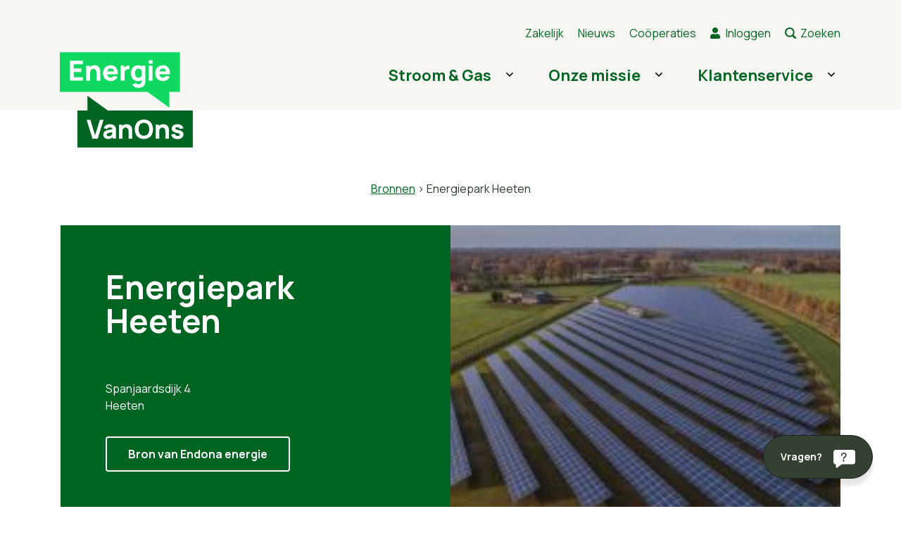

--- FILE ---
content_type: text/html; charset=UTF-8
request_url: https://energie.vanons.org/bronnen/energiepark-heeten/
body_size: 11985
content:
<!DOCTYPE html>
<!--[if lt IE 9]>
<html class="ie8"><![endif]-->
<!--[if IE 9]>
<html class="ie"><![endif]-->
<!--[if gt IE 8]><!-->
<html lang="nl-NL"> <!--<![endif]-->
  <head>
	<base href="/">

    <!-- Google Tag Manager -->
    <script>(function(w,d,s,l,i){w[l]=w[l]||[];w[l].push({'gtm.start':
    new Date().getTime(),event:'gtm.js'});var f=d.getElementsByTagName(s)[0],
    j=d.createElement(s),dl=l!='dataLayer'?'&l='+l:'';j.async=true;j.src=
    'https://www.googletagmanager.com/gtm.js?id='+i+dl;f.parentNode.insertBefore(j,f);
    })(window,document,'script','dataLayer','GTM-5ZQ35CC');</script>
    <!-- End Google Tag Manager -->


    <!-- Start VWO Async SmartCode -->
    <link rel="preconnect" href="https://dev.visualwebsiteoptimizer.com" />
    <script type='text/javascript' id='vwoCode'>
    window._vwo_code || (function() {
    var account_id=993489,
    version=2.1,
    settings_tolerance=2000,
    hide_element='body',
    hide_element_style = 'opacity:0 !important;filter:alpha(opacity=0) !important;background:none !important;transition:none !important;',

    f=false,w=window,d=document,v=d.querySelector('#vwoCode'),cK='_vwo_'+account_id+'_settings',cc={};try{var c=JSON.parse(localStorage.getItem('_vwo_'+account_id+'_config'));cc=c&&typeof c==='object'?c:{}}catch(e){}var stT=cc.stT==='session'?w.sessionStorage:w.localStorage;code={nonce:v&&v.nonce,use_existing_jquery:function(){return typeof use_existing_jquery!=='undefined'?use_existing_jquery:undefined},library_tolerance:function(){return typeof library_tolerance!=='undefined'?library_tolerance:undefined},settings_tolerance:function(){return cc.sT||settings_tolerance},hide_element_style:function(){return'{'+(cc.hES||hide_element_style)+'}'},hide_element:function(){if(performance.getEntriesByName('first-contentful-paint')[0]){return''}return typeof cc.hE==='string'?cc.hE:hide_element},getVersion:function(){return version},finish:function(e){if(!f){f=true;var t=d.getElementById('_vis_opt_path_hides');if(t)t.parentNode.removeChild(t);if(e)(new Image).src='https://dev.visualwebsiteoptimizer.com/ee.gif?a='+account_id+e}},finished:function(){return f},addScript:function(e){var t=d.createElement('script');t.type='text/javascript';if(e.src){t.src=e.src}else{t.text=e.text}v&&t.setAttribute('nonce',v.nonce);d.getElementsByTagName('head')[0].appendChild(t)},load:function(e,t){var n=this.getSettings(),i=d.createElement('script'),r=this;t=t||{};if(n){i.textContent=n;d.getElementsByTagName('head')[0].appendChild(i);if(!w.VWO||VWO.caE){stT.removeItem(cK);r.load(e)}}else{var o=new XMLHttpRequest;o.open('GET',e,true);o.withCredentials=!t.dSC;o.responseType=t.responseType||'text';o.onload=function(){if(t.onloadCb){return t.onloadCb(o,e)}if(o.status===200||o.status===304){_vwo_code.addScript({text:o.responseText})}else{_vwo_code.finish('&e=loading_failure:'+e)}};o.onerror=function(){if(t.onerrorCb){return t.onerrorCb(e)}_vwo_code.finish('&e=loading_failure:'+e)};o.send()}},getSettings:function(){try{var e=stT.getItem(cK);if(!e){return}e=JSON.parse(e);if(Date.now()>e.e){stT.removeItem(cK);return}return e.s}catch(e){return}},init:function(){if(d.URL.indexOf('__vwo_disable__')>-1)return;var e=this.settings_tolerance();w._vwo_settings_timer=setTimeout(function(){_vwo_code.finish();stT.removeItem(cK)},e);var t;if(this.hide_element()!=='body'){t=d.createElement('style');var n=this.hide_element(),i=n?n+this.hide_element_style():'',r=d.getElementsByTagName('head')[0];t.setAttribute('id','_vis_opt_path_hides');v&&t.setAttribute('nonce',v.nonce);t.setAttribute('type','text/css');if(t.styleSheet)t.styleSheet.cssText=i;else t.appendChild(d.createTextNode(i));r.appendChild(t)}else{t=d.getElementsByTagName('head')[0];var i=d.createElement('div');i.style.cssText='z-index: 2147483647 !important;position: fixed !important;left: 0 !important;top: 0 !important;width: 100% !important;height: 100% !important;background: white !important;display: block !important;';i.setAttribute('id','_vis_opt_path_hides');i.classList.add('_vis_hide_layer');t.parentNode.insertBefore(i,t.nextSibling)}var o=window._vis_opt_url||d.URL,s='https://dev.visualwebsiteoptimizer.com/j.php?a='+account_id+'&u='+encodeURIComponent(o)+'&vn='+version;if(w.location.search.indexOf('_vwo_xhr')!==-1){this.addScript({src:s})}else{this.load(s+'&x=true')}}};w._vwo_code=code;code.init();})();
    </script>
    <!-- End VWO Async SmartCode -->

    
                
    <title>
    Energiepark Heeten - Energie VanOns    </title>

    <meta charset="UTF-8" />
    <meta name ="viewport" content = "initial-scale=1, user-scalable=no">
    <meta http-equiv="X-UA-Compatible" content="IE=edge">
    <meta http-equiv="content-type" content="text/html; charset=US-ASCII" />
    <meta http-equiv="content-language" content="nl-NL" />

    <!-- Document data -->
    <meta name="resource-type" content="document" />
    <meta name="author" content="BW H Ontwerpers" />
    <meta name="contact" content="info@bwhontwerpers.nl" />
    <meta name="copyright" content="Copyright (c)2021 BW H Ontwerpers. All Rights Reserved." />

    
    <meta name="apple-mobile-web-app-title" content="Ontwerpers">
    <meta name="application-name" content="Ontwerpers">
		<meta name="apple-mobile-web-app-capable" content="yes">
    <meta name="apple-mobile-web-app-status-bar-style" content="black">
    <meta name="format-detection" content="telephone=no">

		<link rel="profile" href="http://gmpg.org/xfn/11" />
    <link rel="pingback" href="https://energie.vanons.org/xmlrpc.php" />

		<!-- Favicons Apple -->
    <link rel="apple-touch-icon" sizes="180x180" href="https://energie.vanons.org/wp-content/themes/energievanons/images/favicon/apple-touch-icon.png">

    <link rel="mask-icon" href="https://energie.vanons.org/wp-content/themes/energievanons/images/favicon/safari-pinned-tab.svg" color="#ffffff">

    <!-- Favicons Regular-->
    <link rel="icon" type="image/png" href="https://energie.vanons.org/wp-content/themes/energievanons/images/favicon/favicon-32x32.png" sizes="32x32">
    <link rel="icon" type="image/png" href="https://energie.vanons.org/wp-content/themes/energievanons/images/favicon/favicon-16x16.png" sizes="16x16">

    <!-- Favicons Chrome/Android-->
    <link rel="icon" type="image/png" href="https://energie.vanons.org/wp-content/themes/energievanons/images/favicon/android-chrome-192x192.png" sizes="192x192">

    <meta name="msapplication-TileColor" content="#da532c">
    <meta name="msapplication-TileImage" content="https://energie.vanons.org/wp-content/themes/energievanons/images/favicon/mstile-150x150.png">
    <meta name="msapplication-config" content="https://energie.vanons.org/wp-content/themes/energievanons/images/favicon/browserconfig.xml">
		<meta name="theme-color" content="#ffffff">

    <!-- TrustBox script -->
    <script type="text/javascript" src="//widget.trustpilot.com/bootstrap/v5/tp.widget.bootstrap.min.js" async></script>
    <!-- End TrustBox script -->

        <script src="https://cdn.raffle.ai/search/index.js" id="raffle-sdk" defer data-uid="627f26cb-6c8f-4307-bc46-149c93c57dee,830af1c5-cacf-4b4f-afe6-28735e4bb814"></script>

    <meta name='robots' content='index, follow, max-image-preview:large, max-snippet:-1, max-video-preview:-1' />
	<style>img:is([sizes="auto" i], [sizes^="auto," i]) { contain-intrinsic-size: 3000px 1500px }</style>
	
	<!-- This site is optimized with the Yoast SEO plugin v22.4 - https://yoast.com/wordpress/plugins/seo/ -->
	<link rel="canonical" href="https://energie.vanons.org/bronnen/energiepark-heeten/" />
	<meta property="og:locale" content="nl_NL" />
	<meta property="og:type" content="article" />
	<meta property="og:title" content="Energiepark Heeten - Energie VanOns" />
	<meta property="og:url" content="https://energie.vanons.org/bronnen/energiepark-heeten/" />
	<meta property="og:site_name" content="Energie VanOns" />
	<meta property="article:publisher" content="https://www.facebook.com/EnergieVanOns/" />
	<meta property="article:modified_time" content="2022-10-07T08:36:13+00:00" />
	<meta property="og:image" content="https://energie.vanons.org/wp-content/uploads/2022/06/energiepark-heeten.jpg" />
	<meta property="og:image:width" content="1200" />
	<meta property="og:image:height" content="574" />
	<meta property="og:image:type" content="image/jpeg" />
	<meta name="twitter:card" content="summary_large_image" />
	<meta name="twitter:site" content="@Energie_VanOns" />
	<script type="application/ld+json" class="yoast-schema-graph">{"@context":"https://schema.org","@graph":[{"@type":"WebPage","@id":"https://energie.vanons.org/bronnen/energiepark-heeten/","url":"https://energie.vanons.org/bronnen/energiepark-heeten/","name":"Energiepark Heeten - Energie VanOns","isPartOf":{"@id":"https://energie.vanons.org/#website"},"primaryImageOfPage":{"@id":"https://energie.vanons.org/bronnen/energiepark-heeten/#primaryimage"},"image":{"@id":"https://energie.vanons.org/bronnen/energiepark-heeten/#primaryimage"},"thumbnailUrl":"https://energie.vanons.org/wp-content/uploads/2022/06/energiepark-heeten.jpg","datePublished":"2022-06-22T10:36:45+00:00","dateModified":"2022-10-07T08:36:13+00:00","breadcrumb":{"@id":"https://energie.vanons.org/bronnen/energiepark-heeten/#breadcrumb"},"inLanguage":"nl-NL","potentialAction":[{"@type":"ReadAction","target":["https://energie.vanons.org/bronnen/energiepark-heeten/"]}]},{"@type":"ImageObject","inLanguage":"nl-NL","@id":"https://energie.vanons.org/bronnen/energiepark-heeten/#primaryimage","url":"https://energie.vanons.org/wp-content/uploads/2022/06/energiepark-heeten.jpg","contentUrl":"https://energie.vanons.org/wp-content/uploads/2022/06/energiepark-heeten.jpg","width":1200,"height":574},{"@type":"BreadcrumbList","@id":"https://energie.vanons.org/bronnen/energiepark-heeten/#breadcrumb","itemListElement":[{"@type":"ListItem","position":1,"name":"Home","item":"https://energie.vanons.org/"},{"@type":"ListItem","position":2,"name":"Energiepark Heeten"}]},{"@type":"WebSite","@id":"https://energie.vanons.org/#website","url":"https://energie.vanons.org/","name":"Energie VanOns","description":"","publisher":{"@id":"https://energie.vanons.org/#organization"},"potentialAction":[{"@type":"SearchAction","target":{"@type":"EntryPoint","urlTemplate":"https://energie.vanons.org/?s={search_term_string}"},"query-input":"required name=search_term_string"}],"inLanguage":"nl-NL"},{"@type":"Organization","@id":"https://energie.vanons.org/#organization","name":"Energie VanOns","url":"https://energie.vanons.org/","logo":{"@type":"ImageObject","inLanguage":"nl-NL","@id":"https://energie.vanons.org/#/schema/logo/image/","url":"https://energie.vanons.org/wp-content/uploads/2022/10/Energie-VanOns-logo.svg","contentUrl":"https://energie.vanons.org/wp-content/uploads/2022/10/Energie-VanOns-logo.svg","width":"1920","height":"1920","caption":"Energie VanOns"},"image":{"@id":"https://energie.vanons.org/#/schema/logo/image/"},"sameAs":["https://www.facebook.com/EnergieVanOns/","https://twitter.com/Energie_VanOns","https://www.linkedin.com/company/energie-vanons/"]}]}</script>
	<!-- / Yoast SEO plugin. -->


<link rel='dns-prefetch' href='//cdnjs.cloudflare.com' />
<link rel='dns-prefetch' href='//maps.googleapis.com' />
<link rel='stylesheet' id='wp-block-library-css' href='https://energie.vanons.org/wp-includes/css/dist/block-library/style.min.css?ver=6.8.1' type='text/css' media='all' />
<style id='classic-theme-styles-inline-css' type='text/css'>
/*! This file is auto-generated */
.wp-block-button__link{color:#fff;background-color:#32373c;border-radius:9999px;box-shadow:none;text-decoration:none;padding:calc(.667em + 2px) calc(1.333em + 2px);font-size:1.125em}.wp-block-file__button{background:#32373c;color:#fff;text-decoration:none}
</style>
<style id='global-styles-inline-css' type='text/css'>
:root{--wp--preset--aspect-ratio--square: 1;--wp--preset--aspect-ratio--4-3: 4/3;--wp--preset--aspect-ratio--3-4: 3/4;--wp--preset--aspect-ratio--3-2: 3/2;--wp--preset--aspect-ratio--2-3: 2/3;--wp--preset--aspect-ratio--16-9: 16/9;--wp--preset--aspect-ratio--9-16: 9/16;--wp--preset--gradient--vivid-cyan-blue-to-vivid-purple: linear-gradient(135deg,rgba(6,147,227,1) 0%,rgb(155,81,224) 100%);--wp--preset--gradient--light-green-cyan-to-vivid-green-cyan: linear-gradient(135deg,rgb(122,220,180) 0%,rgb(0,208,130) 100%);--wp--preset--gradient--luminous-vivid-amber-to-luminous-vivid-orange: linear-gradient(135deg,rgba(252,185,0,1) 0%,rgba(255,105,0,1) 100%);--wp--preset--gradient--luminous-vivid-orange-to-vivid-red: linear-gradient(135deg,rgba(255,105,0,1) 0%,rgb(207,46,46) 100%);--wp--preset--gradient--very-light-gray-to-cyan-bluish-gray: linear-gradient(135deg,rgb(238,238,238) 0%,rgb(169,184,195) 100%);--wp--preset--gradient--cool-to-warm-spectrum: linear-gradient(135deg,rgb(74,234,220) 0%,rgb(151,120,209) 20%,rgb(207,42,186) 40%,rgb(238,44,130) 60%,rgb(251,105,98) 80%,rgb(254,248,76) 100%);--wp--preset--gradient--blush-light-purple: linear-gradient(135deg,rgb(255,206,236) 0%,rgb(152,150,240) 100%);--wp--preset--gradient--blush-bordeaux: linear-gradient(135deg,rgb(254,205,165) 0%,rgb(254,45,45) 50%,rgb(107,0,62) 100%);--wp--preset--gradient--luminous-dusk: linear-gradient(135deg,rgb(255,203,112) 0%,rgb(199,81,192) 50%,rgb(65,88,208) 100%);--wp--preset--gradient--pale-ocean: linear-gradient(135deg,rgb(255,245,203) 0%,rgb(182,227,212) 50%,rgb(51,167,181) 100%);--wp--preset--gradient--electric-grass: linear-gradient(135deg,rgb(202,248,128) 0%,rgb(113,206,126) 100%);--wp--preset--gradient--midnight: linear-gradient(135deg,rgb(2,3,129) 0%,rgb(40,116,252) 100%);--wp--preset--font-size--small: 13px;--wp--preset--font-size--medium: 20px;--wp--preset--font-size--large: 36px;--wp--preset--font-size--x-large: 42px;--wp--preset--spacing--20: 0.44rem;--wp--preset--spacing--30: 0.67rem;--wp--preset--spacing--40: 1rem;--wp--preset--spacing--50: 1.5rem;--wp--preset--spacing--60: 2.25rem;--wp--preset--spacing--70: 3.38rem;--wp--preset--spacing--80: 5.06rem;--wp--preset--shadow--natural: 6px 6px 9px rgba(0, 0, 0, 0.2);--wp--preset--shadow--deep: 12px 12px 50px rgba(0, 0, 0, 0.4);--wp--preset--shadow--sharp: 6px 6px 0px rgba(0, 0, 0, 0.2);--wp--preset--shadow--outlined: 6px 6px 0px -3px rgba(255, 255, 255, 1), 6px 6px rgba(0, 0, 0, 1);--wp--preset--shadow--crisp: 6px 6px 0px rgba(0, 0, 0, 1);}:where(.is-layout-flex){gap: 0.5em;}:where(.is-layout-grid){gap: 0.5em;}body .is-layout-flex{display: flex;}.is-layout-flex{flex-wrap: wrap;align-items: center;}.is-layout-flex > :is(*, div){margin: 0;}body .is-layout-grid{display: grid;}.is-layout-grid > :is(*, div){margin: 0;}:where(.wp-block-columns.is-layout-flex){gap: 2em;}:where(.wp-block-columns.is-layout-grid){gap: 2em;}:where(.wp-block-post-template.is-layout-flex){gap: 1.25em;}:where(.wp-block-post-template.is-layout-grid){gap: 1.25em;}.has-vivid-cyan-blue-to-vivid-purple-gradient-background{background: var(--wp--preset--gradient--vivid-cyan-blue-to-vivid-purple) !important;}.has-light-green-cyan-to-vivid-green-cyan-gradient-background{background: var(--wp--preset--gradient--light-green-cyan-to-vivid-green-cyan) !important;}.has-luminous-vivid-amber-to-luminous-vivid-orange-gradient-background{background: var(--wp--preset--gradient--luminous-vivid-amber-to-luminous-vivid-orange) !important;}.has-luminous-vivid-orange-to-vivid-red-gradient-background{background: var(--wp--preset--gradient--luminous-vivid-orange-to-vivid-red) !important;}.has-very-light-gray-to-cyan-bluish-gray-gradient-background{background: var(--wp--preset--gradient--very-light-gray-to-cyan-bluish-gray) !important;}.has-cool-to-warm-spectrum-gradient-background{background: var(--wp--preset--gradient--cool-to-warm-spectrum) !important;}.has-blush-light-purple-gradient-background{background: var(--wp--preset--gradient--blush-light-purple) !important;}.has-blush-bordeaux-gradient-background{background: var(--wp--preset--gradient--blush-bordeaux) !important;}.has-luminous-dusk-gradient-background{background: var(--wp--preset--gradient--luminous-dusk) !important;}.has-pale-ocean-gradient-background{background: var(--wp--preset--gradient--pale-ocean) !important;}.has-electric-grass-gradient-background{background: var(--wp--preset--gradient--electric-grass) !important;}.has-midnight-gradient-background{background: var(--wp--preset--gradient--midnight) !important;}.has-small-font-size{font-size: var(--wp--preset--font-size--small) !important;}.has-medium-font-size{font-size: var(--wp--preset--font-size--medium) !important;}.has-large-font-size{font-size: var(--wp--preset--font-size--large) !important;}.has-x-large-font-size{font-size: var(--wp--preset--font-size--x-large) !important;}
:where(.wp-block-post-template.is-layout-flex){gap: 1.25em;}:where(.wp-block-post-template.is-layout-grid){gap: 1.25em;}
:where(.wp-block-columns.is-layout-flex){gap: 2em;}:where(.wp-block-columns.is-layout-grid){gap: 2em;}
:root :where(.wp-block-pullquote){font-size: 1.5em;line-height: 1.6;}
</style>
<link rel='stylesheet' id='flexible-table-block-css' href='https://energie.vanons.org/wp-content/plugins/flexible-table-block/build/style-index.css?ver=1712211242' type='text/css' media='all' />
<style id='flexible-table-block-inline-css' type='text/css'>
.wp-block-flexible-table-block-table.wp-block-flexible-table-block-table>table{width:100%;max-width:100%;border-collapse:collapse;}.wp-block-flexible-table-block-table.wp-block-flexible-table-block-table.is-style-stripes tbody tr:nth-child(odd) th{background-color:#f0f0f1;}.wp-block-flexible-table-block-table.wp-block-flexible-table-block-table.is-style-stripes tbody tr:nth-child(odd) td{background-color:#f0f0f1;}.wp-block-flexible-table-block-table.wp-block-flexible-table-block-table.is-style-stripes tbody tr:nth-child(even) th{background-color:#ffffff;}.wp-block-flexible-table-block-table.wp-block-flexible-table-block-table.is-style-stripes tbody tr:nth-child(even) td{background-color:#ffffff;}.wp-block-flexible-table-block-table.wp-block-flexible-table-block-table>table tr th,.wp-block-flexible-table-block-table.wp-block-flexible-table-block-table>table tr td{padding:0.5em;border-width:1px;border-style:solid;border-color:#000000;text-align:left;vertical-align:middle;}.wp-block-flexible-table-block-table.wp-block-flexible-table-block-table>table tr th{background-color:#f0f0f1;}.wp-block-flexible-table-block-table.wp-block-flexible-table-block-table>table tr td{background-color:#ffffff;}@media screen and (min-width:769px){.wp-block-flexible-table-block-table.is-scroll-on-pc{overflow-x:scroll;}.wp-block-flexible-table-block-table.is-scroll-on-pc table{max-width:none;align-self:self-start;}}@media screen and (max-width:768px){.wp-block-flexible-table-block-table.is-scroll-on-mobile{overflow-x:scroll;}.wp-block-flexible-table-block-table.is-scroll-on-mobile table{max-width:none;align-self:self-start;}.wp-block-flexible-table-block-table table.is-stacked-on-mobile th,.wp-block-flexible-table-block-table table.is-stacked-on-mobile td{width:100%!important;display:block;}}
</style>
<link rel='stylesheet' id='lbwps-styles-photoswipe5-main-css' href='https://energie.vanons.org/wp-content/plugins/lightbox-photoswipe/assets/ps5/styles/main.css?ver=5.4.0' type='text/css' media='all' />
<link rel='stylesheet' id='swiper-core-styles-css' href='https://cdnjs.cloudflare.com/ajax/libs/Swiper/8.3.2/swiper-bundle.css?ver=6.8.1' type='text/css' media='all' />
<link rel='stylesheet' id='main-styles-css' href='https://energie.vanons.org/wp-content/themes/energievanons/styles/main.min.css?v=1111&#038;ver=1.1.11' type='text/css' media='all' />
<script type="text/javascript" src="https://energie.vanons.org/wp-includes/js/jquery/jquery.min.js?ver=3.7.1" id="jquery-core-js"></script>
<script type="text/javascript" src="https://energie.vanons.org/wp-includes/js/jquery/jquery-migrate.min.js?ver=3.4.1" id="jquery-migrate-js"></script>
<script type="text/javascript" src="https://energie.vanons.org/wp-content/themes/energievanons/scripts/depandancies.min.js?v=1111&amp;ver=6.8.1" id="depandancies-js"></script>
<link rel="https://api.w.org/" href="https://energie.vanons.org/wp-json/" /><link rel="alternate" title="JSON" type="application/json" href="https://energie.vanons.org/wp-json/wp/v2/bron/888" /><link rel="EditURI" type="application/rsd+xml" title="RSD" href="https://energie.vanons.org/xmlrpc.php?rsd" />
<meta name="generator" content="WordPress 6.8.1" />
<link rel='shortlink' href='https://energie.vanons.org/?p=888' />
<link rel="alternate" title="oEmbed (JSON)" type="application/json+oembed" href="https://energie.vanons.org/wp-json/oembed/1.0/embed?url=https%3A%2F%2Fenergie.vanons.org%2Fbronnen%2Fenergiepark-heeten%2F" />
<link rel="alternate" title="oEmbed (XML)" type="text/xml+oembed" href="https://energie.vanons.org/wp-json/oembed/1.0/embed?url=https%3A%2F%2Fenergie.vanons.org%2Fbronnen%2Fenergiepark-heeten%2F&#038;format=xml" />

    <!-- HTML5 Shim and Respond.js IE8 support of HTML5 elements and media queries -->
    <!-- WARNING: Respond.js doesn't work if you view the page via file:// -->
    <!--[if lt IE 9]>
      <script src="https://oss.maxcdn.com/html5shiv/3.7.2/html5shiv.min.js"></script>
      <script src="https://oss.maxcdn.com/respond/1.4.2/respond.min.js"></script>
    <![endif]-->

	</head>

	<body class="wp-singular bron-template-default single single-bron postid-888 wp-theme-energievanons">

  
  <!-- Google Tag Manager (noscript) -->
  <noscript><iframe src="https://www.googletagmanager.com/ns.html?id=GTM-5ZQ35CC"
  height="0" width="0" style="display:none;visibility:hidden"></iframe></noscript>
  <!-- End Google Tag Manager (noscript) -->
<div 
  id="HeadRoom" 
  class="headroom-header headroom-header--top">
  
  <div class="container">
    <div class="row">
      <div class="col-6 col-sm-5 col-md-4 col-lg-3 brand-wrapper">
        <a href="/" class="brand" title="Energie van ons - Cooperatie">
          <span class="brand-logo">
            <img src="https://energie.vanons.org/wp-content/uploads/2022/06/energie-van-ons-1-1-1.svg" />
          </span>
          <span class="brand-full">
            <img src="https://energie.vanons.org/wp-content/themes/energievanons/images/energie-van-ons_logo.svg" />
          </span>
          <span class="brand-sub">
            <img src="https://energie.vanons.org/wp-content/themes/energievanons/images/van-ons.svg" />
          </span>
        </a>
      </div>
      <div class="col-6 col-sm-7 col-md-8 col-lg-9 navigation-wrapper hide-mobile">
        <ul id="menu-utilitymenu" class="nav utility-menu"><li id="menu-item-1053" class="menu-item menu-item-type-post_type menu-item-object-page menu-item-1053"><a href="https://energie.vanons.org/zakelijk/">Zakelijk</a></li>
<li id="menu-item-1268" class="menu-item menu-item-type-post_type menu-item-object-page menu-item-1268"><a href="https://energie.vanons.org/nieuws/">Nieuws</a></li>
<li id="menu-item-11176" class="menu-item menu-item-type-post_type menu-item-object-page menu-item-11176"><a href="https://energie.vanons.org/samen-je-buurt-verduurzamen/">Coöperaties</a></li>
<li id="menu-item-1052" class="login-link login menu-item menu-item-type-custom menu-item-object-custom menu-item-1052"><a target="_blank" href="https://mijn.vanons.org/login">Inloggen</a></li>
<li id="menu-item-8325" class="search-link menu-item menu-item-type-custom menu-item-object-custom menu-item-8325"><a href="#">Zoeken</a></li>
</ul>        <ul id="menu-hoofdmenu" class="nav main-menu"><li id="menu-item-1050" class="menu-item menu-item-type-post_type menu-item-object-page menu-item-has-children menu-item-1050"><a href="https://energie.vanons.org/stroom-gas/">Stroom &amp; Gas<span class="icon--no-background icon--chevron--down"></span></a>
<ul class="sub-menu">
	<li id="menu-item-8873" class="menu-item menu-item-type-post_type menu-item-object-page menu-item-8873"><a href="https://energie.vanons.org/tarieven/">Tarieven<span class="icon--no-background icon--chevron--down"></span></a></li>
	<li id="menu-item-10675" class="menu-item menu-item-type-post_type menu-item-object-page menu-item-10675"><a href="https://energie.vanons.org/energiecontracten/">Onze energiecontracten<span class="icon--no-background icon--chevron--down"></span></a></li>
	<li id="menu-item-8204" class="menu-item menu-item-type-post_type menu-item-object-page menu-item-8204"><a href="https://energie.vanons.org/overstappen/">Overstappen<span class="icon--no-background icon--chevron--down"></span></a></li>
	<li id="menu-item-8202" class="menu-item menu-item-type-post_type menu-item-object-page menu-item-8202"><a href="https://energie.vanons.org/mobiliteit/">Elektrisch rijden<span class="icon--no-background icon--chevron--down"></span></a></li>
	<li id="menu-item-9833" class="menu-item menu-item-type-post_type menu-item-object-page menu-item-9833"><a href="https://energie.vanons.org/thuisbatterij/">Thuisbatterij<span class="icon--no-background icon--chevron--down"></span></a></li>
</ul>
</li>
<li id="menu-item-10796" class="menu-item menu-item-type-post_type menu-item-object-page menu-item-has-children menu-item-10796"><a href="https://energie.vanons.org/onze-missie/">Onze missie<span class="icon--no-background icon--chevron--down"></span></a>
<ul class="sub-menu">
	<li id="menu-item-10396" class="menu-item menu-item-type-post_type menu-item-object-page menu-item-10396"><a href="https://energie.vanons.org/goed-voor-je-buurt/">Goed voor je buurt<span class="icon--no-background icon--chevron--down"></span></a></li>
	<li id="menu-item-10397" class="menu-item menu-item-type-post_type menu-item-object-page menu-item-10397"><a href="https://energie.vanons.org/eerlijke-prijs/">Eerlijke prijs<span class="icon--no-background icon--chevron--down"></span></a></li>
	<li id="menu-item-8211" class="menu-item menu-item-type-post_type menu-item-object-page menu-item-8211"><a href="https://energie.vanons.org/duurzame-energie/">Groenste stroom<span class="icon--no-background icon--chevron--down"></span></a></li>
	<li id="menu-item-8209" class="menu-item menu-item-type-post_type menu-item-object-page menu-item-8209"><a href="https://energie.vanons.org/jouw-buurt/cooperaties/">Coöperaties<span class="icon--no-background icon--chevron--down"></span></a></li>
</ul>
</li>
<li id="menu-item-4210" class="menu-item menu-item-type-custom menu-item-object-custom menu-item-has-children menu-item-4210"><a href="/contact/">Klantenservice<span class="icon--no-background icon--chevron--down"></span></a>
<ul class="sub-menu">
	<li id="menu-item-12099" class="menu-item menu-item-type-post_type menu-item-object-page menu-item-12099"><a href="https://energie.vanons.org/contact/">Contact<span class="icon--no-background icon--chevron--down"></span></a></li>
	<li id="menu-item-9137" class="menu-item menu-item-type-custom menu-item-object-custom menu-item-9137"><a href="https://energievanons.zendesk.com/hc/nl">Veelgestelde vragen<span class="icon--no-background icon--chevron--down"></span></a></li>
	<li id="menu-item-11699" class="menu-item menu-item-type-post_type menu-item-object-page menu-item-11699"><a href="https://energie.vanons.org/contractkeuzehulp/">Contractkeuzehulp<span class="icon--no-background icon--chevron--down"></span></a></li>
	<li id="menu-item-9128" class="menu-item menu-item-type-post_type menu-item-object-page menu-item-9128"><a href="https://energie.vanons.org/overstaphulp/">Overstaphulp<span class="icon--no-background icon--chevron--down"></span></a></li>
</ul>
</li>
</ul>        <!-- <input type="button" value="Capacity Chart" onclick="window.raffleApi.open('627f26cb-6c8f-4307-bc46-149c93c57dee');"> -->
      </div>
      <div class="col-6 col-sm-7 col-md-8 col-lg-9 navigation-wrapper show-mobile">
          <button class="hamburger hamburger-button">
            <span class="hamburger-box">
              <span class="hamburger-inner"></span>
            </span>
          </button>
          <button id="searchsubmit" onclick="window.raffleApi.open('627f26cb-6c8f-4307-bc46-149c93c57dee')"></button>
      </div>
    </div>
  </div>

</div>
<div id="MainMenuMobilePanelOverlay" class="slide-panel-overlay"></div>
<div id="MainMenuMobilePanel" class="slide-panel slide-panel--menu main-menu-mobile-panel">
    <div class="main-menu--mobile-wrapper">
      <div class="container">
        <div class="row">

            <div class="col-12 inner">
              <button class="close-mobile-menu-panel">x</button>
              <ul id="menu-hoofdmenu-1" class="nav main-menu--mobile"><li class="menu-item menu-item-type-post_type menu-item-object-page menu-item-has-children menu-item-1050"><a href="https://energie.vanons.org/stroom-gas/">Stroom &amp; Gas</a>
<ul class="sub-menu">
	<li class="menu-item menu-item-type-post_type menu-item-object-page menu-item-8873"><a href="https://energie.vanons.org/tarieven/">Tarieven</a></li>
	<li class="menu-item menu-item-type-post_type menu-item-object-page menu-item-10675"><a href="https://energie.vanons.org/energiecontracten/">Onze energiecontracten</a></li>
	<li class="menu-item menu-item-type-post_type menu-item-object-page menu-item-8204"><a href="https://energie.vanons.org/overstappen/">Overstappen</a></li>
	<li class="menu-item menu-item-type-post_type menu-item-object-page menu-item-8202"><a href="https://energie.vanons.org/mobiliteit/">Elektrisch rijden</a></li>
	<li class="menu-item menu-item-type-post_type menu-item-object-page menu-item-9833"><a href="https://energie.vanons.org/thuisbatterij/">Thuisbatterij</a></li>
</ul>
</li>
<li class="menu-item menu-item-type-post_type menu-item-object-page menu-item-has-children menu-item-10796"><a href="https://energie.vanons.org/onze-missie/">Onze missie</a>
<ul class="sub-menu">
	<li class="menu-item menu-item-type-post_type menu-item-object-page menu-item-10396"><a href="https://energie.vanons.org/goed-voor-je-buurt/">Goed voor je buurt</a></li>
	<li class="menu-item menu-item-type-post_type menu-item-object-page menu-item-10397"><a href="https://energie.vanons.org/eerlijke-prijs/">Eerlijke prijs</a></li>
	<li class="menu-item menu-item-type-post_type menu-item-object-page menu-item-8211"><a href="https://energie.vanons.org/duurzame-energie/">Groenste stroom</a></li>
	<li class="menu-item menu-item-type-post_type menu-item-object-page menu-item-8209"><a href="https://energie.vanons.org/jouw-buurt/cooperaties/">Coöperaties</a></li>
</ul>
</li>
<li class="menu-item menu-item-type-custom menu-item-object-custom menu-item-has-children menu-item-4210"><a href="/contact/">Klantenservice</a>
<ul class="sub-menu">
	<li class="menu-item menu-item-type-post_type menu-item-object-page menu-item-12099"><a href="https://energie.vanons.org/contact/">Contact</a></li>
	<li class="menu-item menu-item-type-custom menu-item-object-custom menu-item-9137"><a href="https://energievanons.zendesk.com/hc/nl">Veelgestelde vragen</a></li>
	<li class="menu-item menu-item-type-post_type menu-item-object-page menu-item-11699"><a href="https://energie.vanons.org/contractkeuzehulp/">Contractkeuzehulp</a></li>
	<li class="menu-item menu-item-type-post_type menu-item-object-page menu-item-9128"><a href="https://energie.vanons.org/overstaphulp/">Overstaphulp</a></li>
</ul>
</li>
</ul>            </div>
            <div class="utility-nav-mobile">
              <ul id="menu-utilitymenu-1" class="nav utility-menu"><li class="menu-item menu-item-type-post_type menu-item-object-page menu-item-1053"><a href="https://energie.vanons.org/zakelijk/">Zakelijk</a></li>
<li class="menu-item menu-item-type-post_type menu-item-object-page menu-item-1268"><a href="https://energie.vanons.org/nieuws/">Nieuws</a></li>
<li class="menu-item menu-item-type-post_type menu-item-object-page menu-item-11176"><a href="https://energie.vanons.org/samen-je-buurt-verduurzamen/">Coöperaties</a></li>
<li class="login-link login menu-item menu-item-type-custom menu-item-object-custom menu-item-1052"><a target="_blank" href="https://mijn.vanons.org/login">Inloggen</a></li>
<li class="search-link menu-item menu-item-type-custom menu-item-object-custom menu-item-8325"><a href="#">Zoeken</a></li>
</ul>            </div>

        </div>
      </div>
  </div>

</div><div class="login__overlay">
  <div class="login__popover">
    <button class="close"></button>  
    <span class="font-large">Mijn Energie VanOns</span>

    <a href="https://mijn.vanons.org/" 
      target="_SELF" 
      title="Regulier energiecontract"
      class="button button-primary">
      Inloggen in mijn klantenportaal
    </a>
    <a href="https://dynamisch.energievanons.nl/login/"  
      target="_SELF" 
      title="Dynamisch energiecontract"
      class="button border">
      Ik ben klant via EnergyZero
      <span>(dynamisch contract vóór 1 maart 2025)</span>
    </a>
  </div>
</div>
<div class="page-header page-header-level-1">

  <div class="breadcrumb">
    <a href="/bronnen/">Bronnen</a>
    <span>&rsaquo; Energiepark Heeten</span>
  </div>

</div>

<div class="page-content-wrapper page-content-wrapper-level-1">
  <div class="container">
    <div class="row">

      <div class="col-12 bron-page-intro">
        <div class="row">
          <div class="col-12 col-md-6 contentblock">
            <div class="inner">
              <h1>Energiepark Heeten</h1>
              <div class="bron-data">
                <ul class="stats">
                                  </ul>

                <ul class="naw">
                                      <li>Spanjaardsdijk 4 </li>
                                                                          <li>Heeten</li>
                                  </ul>
              </div>
                              <a class="button border white" href="https://energie.vanons.org/cooperatie/endona-energie/">
                  <span>Bron van  Endona energie</span>
                </a>
                          </div>
          </div>
          <div class="col-12 col-md-6 imageblock">
                          <img width="300" height="144" src="https://energie.vanons.org/wp-content/uploads/2022/06/energiepark-heeten-300x144.jpg" class="attachment-medium size-medium wp-post-image" alt="" decoding="async" srcset="https://energie.vanons.org/wp-content/uploads/2022/06/energiepark-heeten-300x144.jpg 300w, https://energie.vanons.org/wp-content/uploads/2022/06/energiepark-heeten-768x367.jpg 768w, https://energie.vanons.org/wp-content/uploads/2022/06/energiepark-heeten-1024x490.jpg 1024w, https://energie.vanons.org/wp-content/uploads/2022/06/energiepark-heeten.jpg 1200w" sizes="(max-width: 300px) 100vw, 300px" />                      </div>
        </div>
      </div>

      <article class="col-12 page-content">

        <!--  -->

                  <p><!-- wp:paragraph --></p>
<p>Heb je al stroom van een groene bron uit je eigen streek? Een van onze duurzame bronnen is Energiepark Heeten.</p>
<p><!-- /wp:paragraph --> <!-- wp:paragraph --></p>
<p><strong>Onze duurzame bron</strong><br />
Aan de rand van het dorp Heeten ligt op 3,5 hectare grond Energiepark Heeten. Het park levert met  7750 zonnepanelen voldoende stroom voor ca. 600 huishoudens. De capaciteit van het park is 2,2 Megawatt.<br />
De zonnepanelen zijn verdiept geplaatst en afgeschermd door een grondwal met haag. Daarmee heeft Endona rekening gehouden met inpassing in het landschap en de wensen van de omwonenden. Een mooi ethisch en esthetisch project.<!-- /wp:paragraph --></p>
        
                  <blockquote class="wp-block-quote">
            <p>Samen bouwen we aan een zonnige toekomst. Doe je met ons mee?</p>
          </blockquote>
        
        <div class="evo-text">
          <p><strong>Samen staan we sterk</strong><br data-rich-text-line-break="true" />Onze coöperatie runnen we met een groep enthousiastelingen die zich vrijwillig inzetten  voor de verduurzaming van onze buurt. We financieren onze projecten met lidmaatschappen en klanten die via ons energie afnemen bij Energie VanOns. Voor elke klant ontvangen wij jaarlijks een vergoeding. Deze vergoeding besteden wij weer aan duurzaamheidsprojecten in onze buurt. Samen bouwen we aan een zonnige toekomst. <strong data-rich-text-format-boundary="true">Doe je met ons mee?</strong></p>
        </div>


        <div class="generated-content-wrapper">
           


<div class="label-border label-border-bronmap block-map block-bronmap is-bron-map">

	<div id="block_62d7d589a8bc4"
		class="google-maps google-maps-bronnen"
		style="width: 100%; height: 60vh;"
		data-settings='{"initialZoom":8,"getMarkerIcon":"window.default_get_marker_icon","useInfoWindow":true,"getStyle":"window.default_get_style","mapType":"satellite","posttype":"bron"}'>
						<div class="marker"
					style="display: none" 
					data-settings='{"lat":"52.32196090000001","lng":"6.2832094000000325","bronid":888,"brontype":"zonne-energie"}'>

					<div class="marker-infowindow">
						<figure><img decoding="async" src="https://energie.vanons.org/wp-content/uploads/2022/06/energiepark-heeten-500x500.jpg" />						</figure>
						<span>Energiepark Heeten</span>
													<a class="button" href="https://energie.vanons.org/bronnen/energiepark-heeten/">
								Meer informatie
							</a>
						
					</div>

				</div>
			</div>

</div>

  

	<div class="wp-block-whitespace large " aria-hidden="true"></div>
                  </div>
      </article>

    </div>
  </div>
</div><div class="section-footer">
  <div class="container">
    <div class="row">

      <div class="col-12 footer-top">
        <div class="row">
          <div class="col-12 col-md-8 newsletter-wrapper">
            <span>Blijf op de hoogte!</span>

            <!-- Begin Mailchimp Signup Form -->
            <div id="mc_embed_signup">
              <form action="https://vanons.us8.list-manage.com/subscribe/post?u=c8a612fc1a9a6fd59c13d4e2f&amp;id=8ba916a9e1&amp;f_id=00d569e0f0" method="post" id="mc-embedded-subscribe-form" name="mc-embedded-subscribe-form" class="validate" target="_self">
                <div id="mc_embed_signup_scroll">
                    <div class="mc-field-group">
                      <input type="email" value="" name="EMAIL" class="required email field" placeholder="E-mailadres" autocomplete="off" id="mce-EMAIL" required>
                      <input type="submit" value="Inschrijven" name="subscribe" id="mc-embedded-subscribe" class="button submitbutton">
                      <!-- <span id="mce-EMAIL-HELPERTEXT" class="helper_text"></span> -->
                    </div>
                    <div id="mce-responses" class="clear">
                      <div class="response" id="mce-error-response" style="display:none"></div>
                      <div class="response" id="mce-success-response" style="display:none"></div>
                    </div>    <!-- real people should not fill this in and expect good things - do not remove this or risk form bot signups-->
                  <div style="position: absolute; left: -5000px;" aria-hidden="true"><input type="text" name="b_c8a612fc1a9a6fd59c13d4e2f_8ba916a9e1" tabindex="-1" value=""></div>
                </div>
              </form>
            </div>

            <!--End mc_embed_signup-->

          </div>
          <div class="col-12 col-md-4 socials">
            <ul>
                              <li><a class="facebook" href="https://www.facebook.com/EnergieVanOns/" target="_blank" rel="noopener noreferrer">FB</a></li>
                                                                        <li><a class="instagram" href="https://www.instagram.com/energie.vanons/" target="_blank" rel="noopener noreferrer">IG</a></li>
                                            <li><a class="linkedin" href="https://www.linkedin.com/company/energie-vanons/" target="_blank" rel="noopener noreferrer">LI</a></li>
                          </ul>
          </div>
        </div>
      </div>

      <div class="col-12 col-lg-8 footer-bottom">
        <div class="row">

          <div class="col-12 col-md-6 col-lg-3 left-column column column-1">
                          <strong>Onze stroom </br>is écht groen!</strong>
            
                                              <a href="https://www.hier.nu/groene-stroom-checker" target="_blank" rel="noopener noreferrer">
                  <img src="https://energie.vanons.org/wp-content/uploads/2022/06/Groene-stroomchecker-white.svg">
                </a>
                              
          </div>

            <div class="col-12 col-md-6 col-lg-3 column column-2">
              <ul>
                                      <li>                            <a href="https://energie.vanons.org/jouw-buurt/">
                              Jouw buurt verduurzamen                            </a>                      </li>                      <li>                            <a href="https://energie.vanons.org/jouw-buurt/cooperaties/">
                              Ontmoet onze coöperaties                            </a>                      </li>                      <li>                            <a href="https://energie.vanons.org/jouw-buurt/zelf-een-initiatief-starten/">
                              Sluit je bij ons aan                            </a>                      </li>                      <li>                            <a href="https://energie.vanons.org/verkoop-je-lokaal-opgewekte-stroom/">
                              Stroom verkopen                            </a>                      </li>                      <li>                            <a href="https://energie.vanons.org/informatie-voor-overstaphulpen/">
                              Informatie voor overstaphulpen                            </a>                      </li>              </ul>
            </div>

            <div class="col-12 col-md-6 col-lg-3 column column-3">
              <ul>
                                      <li>                            <a href="https://energie.vanons.org/stroom-gas/">
                              Stroom & Gas                            </a>                      </li>                      <li>                            <a href="https://energie.vanons.org/onze-missie/">
                              Onze missie                            </a>                      </li>                      <li>                            <a href="https://energie.vanons.org/stroom-gas/bronnen/">
                              Bronnen                            </a>                      </li>                      <li>                            <a href="https://energie.vanons.org/tarieven/">
                              Tarieven                            </a>                      </li>                      <li>                            <a href="https://energie.vanons.org/dynamisch-contract/">
                              Dynamisch contract                            </a>                      </li>                      <li>                            <a href="https://energie.vanons.org/tarieven/contracten-overzicht/">
                              Contracten overzicht                            </a>                      </li>                      <li>                            <a href="https://energie.vanons.org/vaste-kosten-teruglevering/">
                              Vaste terugleverkosten                            </a>                      </li>              </ul>
            </div>

            <div class="col-12 col-md-6 col-lg-3 column column-4">
              <ul>
                                      <li>                            <a href="https://energie.vanons.org/klantenservice/">
                              Klantenservice                            </a>                      </li>                      <li>                            <a href="https://mijn.vanons.org/login" target="_blank">
                              Inloggen                            </a>                      </li>                      <li>                            <a href="https://energie.vanons.org/overstaphulp/">
                              Overstaphulp                            </a>                      </li>                      <li>                            <a href="https://energie.vanons.org/meld-je-aan-voor-het-klantenpanel-van-energievanons/">
                              Klantenpanel                            </a>                      </li>                      <li>                            <a href="https://energie.vanons.org/cookieverklaring/">
                              Cookieverklaring                            </a>                      </li>                      <li>                            <a href="https://energie.vanons.org/privacyreglement/">
                              Privacyreglement                            </a>                      </li>              </ul>
            </div>

        </div>
      </div>

      <div class="col-12 col-lg-4 footer-app">
        <div class="row">
                      <div class="col-12">
              <span class="app-title">Download onze app</span>
            </div>
                    <div class="col-12">
                      <a class="app-ios" href="https://apps.apple.com/nl/app/energie-vanons/id6745960906" target="_blank" rel="noopener noreferrer">
              <img src="https://energie.vanons.org/wp-content/themes/energievanons/images/ios.svg" />
            </a>
                                      <a class="app-android" href="https://play.google.com/store/apps/details?id=nl.energievanons.app&hl=nl&pli=1" target="_blank" rel="noopener noreferrer">
                <img src="https://energie.vanons.org/wp-content/themes/energievanons/images/android.svg" />
              </a>
                      </div>
        </div>
      </div>

      <div class="col-12 footer-utlity">
        <div class="row">

          <div class="col-6 col-sm-4  col-lg-2">
            <div class="trustpilot">
              <!-- TrustBox widget - Mini -->
              <div class="trustpilot-widget" data-locale="nl-NL" data-template-id="53aa8807dec7e10d38f59f32" data-businessunit-id="62fe1a4423ef42b53a907f1d" data-style-height="150px" data-style-width="100%" data-theme="dark">
              <a href="https://nl.trustpilot.com/review/energie.vanons.org" target="_blank" rel="noopener">Trustpilot</a>
              </div>
              <!-- End TrustBox widget -->
            </div>
          </div>

          <div class="col-12 col-sm-8 col-lg-8">
            <ul id="menu-footermenu" class="nav footer-menu"><li id="menu-item-8216" class="menu-item menu-item-type-post_type menu-item-object-page menu-item-8216"><a href="https://energie.vanons.org/over-ons/vacatures/">Vacatures</a></li>
<li id="menu-item-1466" class="menu-item menu-item-type-post_type menu-item-object-page menu-item-1466"><a href="https://energie.vanons.org/voorwaarden/">Voorwaarden</a></li>
<li id="menu-item-2644" class="menu-item menu-item-type-post_type menu-item-object-page menu-item-2644"><a href="https://energie.vanons.org/dynamisch-contract/">Dynamische tarieven</a></li>
</ul>          </div>

        </div>
      </div>

    </div>
  </div>
</div>    <script type="speculationrules">
{"prefetch":[{"source":"document","where":{"and":[{"href_matches":"\/*"},{"not":{"href_matches":["\/wp-*.php","\/wp-admin\/*","\/wp-content\/uploads\/*","\/wp-content\/*","\/wp-content\/plugins\/*","\/wp-content\/themes\/energievanons\/*","\/*\\?(.+)"]}},{"not":{"selector_matches":"a[rel~=\"nofollow\"]"}},{"not":{"selector_matches":".no-prefetch, .no-prefetch a"}}]},"eagerness":"conservative"}]}
</script>
	<script type="text/javascript">

		(function($) {

      function filter() {

        var filter = $('#FilterCooperations').val();

        var active_cards = [];
        var validate_all_filter = (filter == '');

        $('.cooperations .cooperation-card').each( function( index, card) {
          var $card = $(card);
          var validate_filter = validate_all_filter;

          if( validate_filter == false ) {
            var test = $card.find(':containsi("'+filter+'")');
              if( test.length) validate_filter = true; 
          }

          if( validate_filter ) {
            active_cards.push( parseInt($card.attr('data-id')) );
            $card.show();
          } else $card.hide();
        });

        if( !(undefined == window.gm_manager) ) {
          var gm = window.gm_manager.findByClass('google-maps-cooperations', true);
          if( gm ) { 
            if( validate_all_filter ) gm.filterReset();
            else gm.filterByProperty('cooperationid', active_cards);
          }
        }

      }


      function sort( attribute ) {
        var $wrapper = $('.cooperations');
        $wrapper.find('.cooperation-card').sort(function(a, b) {
          var a = String($(a).attr(attribute)).toLowerCase();
          var b = String($(b).attr(attribute)).toLowerCase();
          if (a === b) return 0;
          return a > b ? 1 : -1;
        })
        .appendTo($wrapper);
      }


      var delaytimer = null;

      $('#FilterCooperations').on('input', function(e) {
        var $that = $(this);
        clearTimeout(delaytimer);
        delaytimer = setTimeout( function() {
          filter();
        }, 150);
      });

      // init
      sort('data-sort-title');

    })(jQuery);

	</script>
	<script type="text/javascript">

		(function($) {

      function filter() {

        var type_choice = [];
        var filter = $('#FilterBronnen').val();

        $('.bron-types input').each( function( index, input ) {
          if( $(input).is(":checked") ) type_choice.push( input.classList[0] );
        });

        var active_cards = [];
        var validate_all_type = (type_choice.length != 1); // defaults
        var validate_all_filter = (filter == '' || filter === undefined);

        $('.bronnen .bron-card').each( function( index, card) {
          var $card = $(card);
          var validate_type = validate_all_type;
          var validate_filter = validate_all_filter;

          if( validate_type == false ) {
            $(type_choice).each( function(index, select) {
              if( $card.hasClass(select) ) validate_type = true;
            });
          }

          if( validate_filter == false ) {
            var test = $card.find(':containsi("'+filter+'")');
              if( test.length) validate_filter = true; 
          }

          if( validate_type && validate_filter ) {
            active_cards.push( parseInt($card.attr('data-id')) );
            $card.show();
          } else $card.hide();
        });

        if( !(undefined == window.gm_manager) ) {
          var gm = window.gm_manager.findByClass('google-maps-bronnen', true);
          if( gm ) { 
            if( validate_all_filter && validate_all_type ) gm.filterReset();
            else gm.filterByProperty('bronid', active_cards);
          }
        }

      }

      function sort( attribute ) {
        var $wrapper = $('.bronnen');
        $wrapper.find('.bron-card').sort(function(a, b) {
          var a = String($(a).attr(attribute)).toLowerCase();
          var b = String($(b).attr(attribute)).toLowerCase();
          if (a === b) return 0;
          return a > b ? 1 : -1;
        })
        .appendTo($wrapper);
      }

			$('.button-group.bron-types input[type=checkbox]').on('click', function(e) {
				filter();
			});

      var delaytimer = null;

      $('#FilterBronnen').on('input', function(e) {
        var $that = $(this);
        clearTimeout(delaytimer);
        delaytimer = setTimeout( function() {
          filter();
        }, 150);
      });

      function init() {
        if( undefined == window.gm_manager ) setTimeout( init, 100);
        else filter();
      }

      // init
      sort('data-sort-title');
      init();

    })(jQuery);

	</script>
<script type="text/javascript" id="lbwps-photoswipe5-js-extra">
/* <![CDATA[ */
var lbwpsOptions = {"label_facebook":"Delen op Facebook","label_twitter":"Tweet","label_pinterest":"Pin dit","label_download":"Download afbeelding","label_copyurl":"URL van afbeelding kopi\u00ebren","label_ui_close":"Close [Esc]","label_ui_zoom":"Zoom","label_ui_prev":"Previous [\u2190]","label_ui_next":"Next [\u2192]","label_ui_error":"The image cannot be loaded","label_ui_fullscreen":"Toggle fullscreen [F]","share_facebook":"1","share_twitter":"1","share_pinterest":"1","share_download":"1","share_direct":"0","share_copyurl":"0","close_on_drag":"1","history":"1","show_counter":"1","show_fullscreen":"1","show_zoom":"1","show_caption":"1","loop":"1","pinchtoclose":"1","taptotoggle":"1","close_on_click":"1","fulldesktop":"0","use_alt":"0","usecaption":"1","desktop_slider":"1","share_custom_label":"","share_custom_link":"","wheelmode":"zoom","spacing":"12","idletime":"4000","hide_scrollbars":"1","caption_type":"overlay","bg_opacity":"100","padding_left":"0","padding_top":"0","padding_right":"0","padding_bottom":"0"};
/* ]]> */
</script>
<script type="module" src="https://energie.vanons.org/wp-content/plugins/lightbox-photoswipe/assets/ps5/frontend.min.js?ver=5.4.0"></script><script type="text/javascript" src="https://cdnjs.cloudflare.com/ajax/libs/Swiper/8.3.2/swiper-bundle.min.js?ver=6.8.1" id="swiper-core-scripts-js"></script>
<script type="text/javascript" src="https://cdnjs.cloudflare.com/ajax/libs/gsap/3.6.1/gsap.min.js?ver=6.8.1" id="gsap-core-js"></script>
<script type="text/javascript" src="https://cdnjs.cloudflare.com/ajax/libs/gsap/3.6.1/ScrollTrigger.min.js?ver=6.8.1" id="gsap-scrolltrigger-js"></script>
<script type="text/javascript" src="https://cdnjs.cloudflare.com/ajax/libs/gsap/3.6.1/ScrollToPlugin.min.js?ver=6.8.1" id="gsap-scrolltoplugin-js"></script>
<script type="text/javascript" src="https://maps.googleapis.com/maps/api/js?key=AIzaSyDXezA-UMnXum7mJmsIRfCydHdAN1Zwahk&amp;callback=initMap&amp;ver=1.0.0" id="googlemap-core-scripts2-js"></script>
<script type="text/javascript" id="main-js-extra">
/* <![CDATA[ */
var control = {"ajax":"https:\/\/energie.vanons.org\/wp-admin\/admin-ajax.php","theme":"https:\/\/energie.vanons.org\/wp-content\/themes\/energievanons","post":{"id":888,"title":"Energiepark Heeten","type":"bron","template":"page.php"},"rest":"https:\/\/energie.vanons.org\/wp-json\/","nonce":"049c143840","gridhubBearer":"6253|DR0PyWYexD3hWjUUTIZoC7CM3RxE54EiDIFjXR98243acf50","gridhubInstance":"trinova"};
/* ]]> */
</script>
<script type="text/javascript" src="https://energie.vanons.org/wp-content/themes/energievanons/scripts/main.min.js?v=1111&amp;ver=1.1.11" id="main-js"></script>
  </body>
</html>

--- FILE ---
content_type: text/css
request_url: https://energie.vanons.org/wp-content/themes/energievanons/styles/main.min.css?v=1111&ver=1.1.11
body_size: 54291
content:
@import url("https://fonts.googleapis.com/css2?family=Manrope:wght@400;500;600;700;800&family=Source+Serif+Pro:ital@0;1&display=swap");html,body,div,span,applet,object,iframe,h1,h2,h3,h4,h5,h6,p,blockquote,pre,a,abbr,acronym,address,big,cite,code,del,dfn,em,img,ins,kbd,q,s,samp,small,strike,strong,sub,sup,tt,var,b,u,i,center,dl,dt,dd,ol,ul,li,fieldset,form,label,legend,table,caption,tbody,tfoot,thead,tr,th,td,article,aside,canvas,details,embed,figure,figcaption,footer,header,hgroup,menu,nav,output,ruby,section,summary,time,mark,audio,video{margin:0;padding:0;border:0;font-size:100%;font:inherit;vertical-align:baseline;-webkit-box-sizing:border-box;box-sizing:border-box}body *{-webkit-box-sizing:border-box;box-sizing:border-box}article,aside,details,figcaption,figure,footer,header,hgroup,menu,nav,section{display:block}body{line-height:1}ol,ul{list-style:none}blockquote,q{quotes:none}blockquote:before,blockquote:after,q:before,q:after{content:'';content:none}table{border-collapse:collapse;border-spacing:0}a img{border:0}:focus{outline:0}button,input,optgroup,select,textarea{color:inherit;font:inherit;margin:0}button{overflow:visible}html{-moz-osx-font-smoothing:grayscale;-webkit-font-smoothing:antialiased;font-smoothing:antialiased;font-weight:400}@-moz-document url-prefix(){body{font-weight:lighter !important}}/*!
 * Bootstrap Grid v4.3.1 (https://getbootstrap.com/)
 * Copyright 2011-2019 The Bootstrap Authors
 * Copyright 2011-2019 Twitter, Inc.
 * Licensed under MIT (https://github.com/twbs/bootstrap/blob/master/LICENSE)
 */html{-webkit-box-sizing:border-box;box-sizing:border-box;-ms-overflow-style:scrollbar}*,*::before,*::after{-webkit-box-sizing:inherit;box-sizing:inherit}.container,.swiper-page-header .swiper-navs{width:100%;padding-right:16px;padding-left:16px;margin-right:auto;margin-left:auto}@media (min-width: 576px){.container,.swiper-page-header .swiper-navs{max-width:540px}}@media (min-width: 768px){.container,.swiper-page-header .swiper-navs{max-width:720px}}@media (min-width: 992px){.container,.swiper-page-header .swiper-navs{max-width:960px}}@media (min-width: 1200px){.container,.swiper-page-header .swiper-navs{max-width:1140px}}@media (min-width: 1400px){.container,.swiper-page-header .swiper-navs{max-width:1344px}}.container-fluid,.container-sm,.container-md,.container-lg,.container-xl,.container-xxl{width:100%;padding-right:16px;padding-left:16px;margin-right:auto;margin-left:auto}@media (min-width: 576px){.container,.swiper-page-header .swiper-navs,.container-sm{max-width:540px}}@media (min-width: 768px){.container,.swiper-page-header .swiper-navs,.container-sm,.container-md{max-width:720px}}@media (min-width: 992px){.container,.swiper-page-header .swiper-navs,.container-sm,.container-md,.container-lg{max-width:960px}}@media (min-width: 1200px){.container,.swiper-page-header .swiper-navs,.container-sm,.container-md,.container-lg,.container-xl{max-width:1140px}}@media (min-width: 1400px){.container,.swiper-page-header .swiper-navs,.container-sm,.container-md,.container-lg,.container-xl,.container-xxl{max-width:1344px}}.row{display:-webkit-box;display:-ms-flexbox;display:flex;-ms-flex-wrap:wrap;flex-wrap:wrap;margin-right:-16px;margin-left:-16px}.no-gutters{margin-right:0;margin-left:0}.no-gutters>.col,.no-gutters>[class*="col-"]{padding-right:0;padding-left:0}.col-1,.col-2,.col-3,.col-4,.col-5,.col-6,.col-7,.col-8,.col-9,.col-10,.col-11,.col-12,.col,.col-auto,.col-sm-1,.col-sm-2,.col-sm-3,.col-sm-4,.col-sm-5,.col-sm-6,.col-sm-7,.col-sm-8,.col-sm-9,.col-sm-10,.col-sm-11,.col-sm-12,.col-sm,.col-sm-auto,.col-md-1,.col-md-2,.col-md-3,.col-md-4,.col-md-5,.col-md-6,.col-md-7,.col-md-8,.col-md-9,.col-md-10,.col-md-11,.col-md-12,.col-md,.col-md-auto,.col-lg-1,.col-lg-2,.col-lg-3,.col-lg-4,.col-lg-5,.col-lg-6,.col-lg-7,.col-lg-8,.col-lg-9,.col-lg-10,.col-lg-11,.col-lg-12,.col-lg,.col-lg-auto,.col-xl-1,.col-xl-2,.col-xl-3,.col-xl-4,.col-xl-5,.col-xl-6,.col-xl-7,.col-xl-8,.col-xl-9,.col-xl-10,.col-xl-11,.col-xl-12,.col-xl,.col-xl-auto,.col-xxl-1,.col-xxl-2,.col-xxl-3,.col-xxl-4,.col-xxl-5,.col-xxl-6,.col-xxl-7,.col-xxl-8,.col-xxl-9,.col-xxl-10,.col-xxl-11,.col-xxl-12,.col-xxl,.col-xxl-auto{position:relative;width:100%;padding-right:16px;padding-left:16px}.col{-ms-flex-preferred-size:0;flex-basis:0;-webkit-box-flex:1;-ms-flex-positive:1;flex-grow:1;max-width:100%}.row-cols-1>*{-webkit-box-flex:0;-ms-flex:0 0 100%;flex:0 0 100%;max-width:100%}.row-cols-2>*{-webkit-box-flex:0;-ms-flex:0 0 50%;flex:0 0 50%;max-width:50%}.row-cols-3>*{-webkit-box-flex:0;-ms-flex:0 0 33.33333%;flex:0 0 33.33333%;max-width:33.33333%}.row-cols-4>*{-webkit-box-flex:0;-ms-flex:0 0 25%;flex:0 0 25%;max-width:25%}.row-cols-5>*{-webkit-box-flex:0;-ms-flex:0 0 20%;flex:0 0 20%;max-width:20%}.row-cols-6>*{-webkit-box-flex:0;-ms-flex:0 0 16.66667%;flex:0 0 16.66667%;max-width:16.66667%}.col-auto{-webkit-box-flex:0;-ms-flex:0 0 auto;flex:0 0 auto;width:auto;max-width:100%}.col-1{-webkit-box-flex:0;-ms-flex:0 0 8.33333%;flex:0 0 8.33333%;max-width:8.33333%}.col-2{-webkit-box-flex:0;-ms-flex:0 0 16.66667%;flex:0 0 16.66667%;max-width:16.66667%}.col-3{-webkit-box-flex:0;-ms-flex:0 0 25%;flex:0 0 25%;max-width:25%}.col-4{-webkit-box-flex:0;-ms-flex:0 0 33.33333%;flex:0 0 33.33333%;max-width:33.33333%}.col-5{-webkit-box-flex:0;-ms-flex:0 0 41.66667%;flex:0 0 41.66667%;max-width:41.66667%}.col-6{-webkit-box-flex:0;-ms-flex:0 0 50%;flex:0 0 50%;max-width:50%}.col-7{-webkit-box-flex:0;-ms-flex:0 0 58.33333%;flex:0 0 58.33333%;max-width:58.33333%}.col-8{-webkit-box-flex:0;-ms-flex:0 0 66.66667%;flex:0 0 66.66667%;max-width:66.66667%}.col-9{-webkit-box-flex:0;-ms-flex:0 0 75%;flex:0 0 75%;max-width:75%}.col-10{-webkit-box-flex:0;-ms-flex:0 0 83.33333%;flex:0 0 83.33333%;max-width:83.33333%}.col-11{-webkit-box-flex:0;-ms-flex:0 0 91.66667%;flex:0 0 91.66667%;max-width:91.66667%}.col-12{-webkit-box-flex:0;-ms-flex:0 0 100%;flex:0 0 100%;max-width:100%}.order-first{-webkit-box-ordinal-group:0;-ms-flex-order:-1;order:-1}.order-last{-webkit-box-ordinal-group:14;-ms-flex-order:13;order:13}.order-0{-webkit-box-ordinal-group:1;-ms-flex-order:0;order:0}.order-1{-webkit-box-ordinal-group:2;-ms-flex-order:1;order:1}.order-2{-webkit-box-ordinal-group:3;-ms-flex-order:2;order:2}.order-3{-webkit-box-ordinal-group:4;-ms-flex-order:3;order:3}.order-4{-webkit-box-ordinal-group:5;-ms-flex-order:4;order:4}.order-5{-webkit-box-ordinal-group:6;-ms-flex-order:5;order:5}.order-6{-webkit-box-ordinal-group:7;-ms-flex-order:6;order:6}.order-7{-webkit-box-ordinal-group:8;-ms-flex-order:7;order:7}.order-8{-webkit-box-ordinal-group:9;-ms-flex-order:8;order:8}.order-9{-webkit-box-ordinal-group:10;-ms-flex-order:9;order:9}.order-10{-webkit-box-ordinal-group:11;-ms-flex-order:10;order:10}.order-11{-webkit-box-ordinal-group:12;-ms-flex-order:11;order:11}.order-12{-webkit-box-ordinal-group:13;-ms-flex-order:12;order:12}.offset-1{margin-left:8.33333%}.offset-2{margin-left:16.66667%}.offset-3{margin-left:25%}.offset-4{margin-left:33.33333%}.offset-5{margin-left:41.66667%}.offset-6{margin-left:50%}.offset-7{margin-left:58.33333%}.offset-8{margin-left:66.66667%}.offset-9{margin-left:75%}.offset-10{margin-left:83.33333%}.offset-11{margin-left:91.66667%}@media (min-width: 576px){.col-sm{-ms-flex-preferred-size:0;flex-basis:0;-webkit-box-flex:1;-ms-flex-positive:1;flex-grow:1;max-width:100%}.row-cols-sm-1>*{-webkit-box-flex:0;-ms-flex:0 0 100%;flex:0 0 100%;max-width:100%}.row-cols-sm-2>*{-webkit-box-flex:0;-ms-flex:0 0 50%;flex:0 0 50%;max-width:50%}.row-cols-sm-3>*{-webkit-box-flex:0;-ms-flex:0 0 33.33333%;flex:0 0 33.33333%;max-width:33.33333%}.row-cols-sm-4>*{-webkit-box-flex:0;-ms-flex:0 0 25%;flex:0 0 25%;max-width:25%}.row-cols-sm-5>*{-webkit-box-flex:0;-ms-flex:0 0 20%;flex:0 0 20%;max-width:20%}.row-cols-sm-6>*{-webkit-box-flex:0;-ms-flex:0 0 16.66667%;flex:0 0 16.66667%;max-width:16.66667%}.col-sm-auto{-webkit-box-flex:0;-ms-flex:0 0 auto;flex:0 0 auto;width:auto;max-width:100%}.col-sm-1{-webkit-box-flex:0;-ms-flex:0 0 8.33333%;flex:0 0 8.33333%;max-width:8.33333%}.col-sm-2{-webkit-box-flex:0;-ms-flex:0 0 16.66667%;flex:0 0 16.66667%;max-width:16.66667%}.col-sm-3{-webkit-box-flex:0;-ms-flex:0 0 25%;flex:0 0 25%;max-width:25%}.col-sm-4{-webkit-box-flex:0;-ms-flex:0 0 33.33333%;flex:0 0 33.33333%;max-width:33.33333%}.col-sm-5{-webkit-box-flex:0;-ms-flex:0 0 41.66667%;flex:0 0 41.66667%;max-width:41.66667%}.col-sm-6{-webkit-box-flex:0;-ms-flex:0 0 50%;flex:0 0 50%;max-width:50%}.col-sm-7{-webkit-box-flex:0;-ms-flex:0 0 58.33333%;flex:0 0 58.33333%;max-width:58.33333%}.col-sm-8{-webkit-box-flex:0;-ms-flex:0 0 66.66667%;flex:0 0 66.66667%;max-width:66.66667%}.col-sm-9{-webkit-box-flex:0;-ms-flex:0 0 75%;flex:0 0 75%;max-width:75%}.col-sm-10{-webkit-box-flex:0;-ms-flex:0 0 83.33333%;flex:0 0 83.33333%;max-width:83.33333%}.col-sm-11{-webkit-box-flex:0;-ms-flex:0 0 91.66667%;flex:0 0 91.66667%;max-width:91.66667%}.col-sm-12{-webkit-box-flex:0;-ms-flex:0 0 100%;flex:0 0 100%;max-width:100%}.order-sm-first{-webkit-box-ordinal-group:0;-ms-flex-order:-1;order:-1}.order-sm-last{-webkit-box-ordinal-group:14;-ms-flex-order:13;order:13}.order-sm-0{-webkit-box-ordinal-group:1;-ms-flex-order:0;order:0}.order-sm-1{-webkit-box-ordinal-group:2;-ms-flex-order:1;order:1}.order-sm-2{-webkit-box-ordinal-group:3;-ms-flex-order:2;order:2}.order-sm-3{-webkit-box-ordinal-group:4;-ms-flex-order:3;order:3}.order-sm-4{-webkit-box-ordinal-group:5;-ms-flex-order:4;order:4}.order-sm-5{-webkit-box-ordinal-group:6;-ms-flex-order:5;order:5}.order-sm-6{-webkit-box-ordinal-group:7;-ms-flex-order:6;order:6}.order-sm-7{-webkit-box-ordinal-group:8;-ms-flex-order:7;order:7}.order-sm-8{-webkit-box-ordinal-group:9;-ms-flex-order:8;order:8}.order-sm-9{-webkit-box-ordinal-group:10;-ms-flex-order:9;order:9}.order-sm-10{-webkit-box-ordinal-group:11;-ms-flex-order:10;order:10}.order-sm-11{-webkit-box-ordinal-group:12;-ms-flex-order:11;order:11}.order-sm-12{-webkit-box-ordinal-group:13;-ms-flex-order:12;order:12}.offset-sm-0{margin-left:0}.offset-sm-1{margin-left:8.33333%}.offset-sm-2{margin-left:16.66667%}.offset-sm-3{margin-left:25%}.offset-sm-4{margin-left:33.33333%}.offset-sm-5{margin-left:41.66667%}.offset-sm-6{margin-left:50%}.offset-sm-7{margin-left:58.33333%}.offset-sm-8{margin-left:66.66667%}.offset-sm-9{margin-left:75%}.offset-sm-10{margin-left:83.33333%}.offset-sm-11{margin-left:91.66667%}}@media (min-width: 768px){.col-md{-ms-flex-preferred-size:0;flex-basis:0;-webkit-box-flex:1;-ms-flex-positive:1;flex-grow:1;max-width:100%}.row-cols-md-1>*{-webkit-box-flex:0;-ms-flex:0 0 100%;flex:0 0 100%;max-width:100%}.row-cols-md-2>*{-webkit-box-flex:0;-ms-flex:0 0 50%;flex:0 0 50%;max-width:50%}.row-cols-md-3>*{-webkit-box-flex:0;-ms-flex:0 0 33.33333%;flex:0 0 33.33333%;max-width:33.33333%}.row-cols-md-4>*{-webkit-box-flex:0;-ms-flex:0 0 25%;flex:0 0 25%;max-width:25%}.row-cols-md-5>*{-webkit-box-flex:0;-ms-flex:0 0 20%;flex:0 0 20%;max-width:20%}.row-cols-md-6>*{-webkit-box-flex:0;-ms-flex:0 0 16.66667%;flex:0 0 16.66667%;max-width:16.66667%}.col-md-auto{-webkit-box-flex:0;-ms-flex:0 0 auto;flex:0 0 auto;width:auto;max-width:100%}.col-md-1{-webkit-box-flex:0;-ms-flex:0 0 8.33333%;flex:0 0 8.33333%;max-width:8.33333%}.col-md-2{-webkit-box-flex:0;-ms-flex:0 0 16.66667%;flex:0 0 16.66667%;max-width:16.66667%}.col-md-3{-webkit-box-flex:0;-ms-flex:0 0 25%;flex:0 0 25%;max-width:25%}.col-md-4{-webkit-box-flex:0;-ms-flex:0 0 33.33333%;flex:0 0 33.33333%;max-width:33.33333%}.col-md-5{-webkit-box-flex:0;-ms-flex:0 0 41.66667%;flex:0 0 41.66667%;max-width:41.66667%}.col-md-6{-webkit-box-flex:0;-ms-flex:0 0 50%;flex:0 0 50%;max-width:50%}.col-md-7{-webkit-box-flex:0;-ms-flex:0 0 58.33333%;flex:0 0 58.33333%;max-width:58.33333%}.col-md-8{-webkit-box-flex:0;-ms-flex:0 0 66.66667%;flex:0 0 66.66667%;max-width:66.66667%}.col-md-9{-webkit-box-flex:0;-ms-flex:0 0 75%;flex:0 0 75%;max-width:75%}.col-md-10{-webkit-box-flex:0;-ms-flex:0 0 83.33333%;flex:0 0 83.33333%;max-width:83.33333%}.col-md-11{-webkit-box-flex:0;-ms-flex:0 0 91.66667%;flex:0 0 91.66667%;max-width:91.66667%}.col-md-12{-webkit-box-flex:0;-ms-flex:0 0 100%;flex:0 0 100%;max-width:100%}.order-md-first{-webkit-box-ordinal-group:0;-ms-flex-order:-1;order:-1}.order-md-last{-webkit-box-ordinal-group:14;-ms-flex-order:13;order:13}.order-md-0{-webkit-box-ordinal-group:1;-ms-flex-order:0;order:0}.order-md-1{-webkit-box-ordinal-group:2;-ms-flex-order:1;order:1}.order-md-2{-webkit-box-ordinal-group:3;-ms-flex-order:2;order:2}.order-md-3{-webkit-box-ordinal-group:4;-ms-flex-order:3;order:3}.order-md-4{-webkit-box-ordinal-group:5;-ms-flex-order:4;order:4}.order-md-5{-webkit-box-ordinal-group:6;-ms-flex-order:5;order:5}.order-md-6{-webkit-box-ordinal-group:7;-ms-flex-order:6;order:6}.order-md-7{-webkit-box-ordinal-group:8;-ms-flex-order:7;order:7}.order-md-8{-webkit-box-ordinal-group:9;-ms-flex-order:8;order:8}.order-md-9{-webkit-box-ordinal-group:10;-ms-flex-order:9;order:9}.order-md-10{-webkit-box-ordinal-group:11;-ms-flex-order:10;order:10}.order-md-11{-webkit-box-ordinal-group:12;-ms-flex-order:11;order:11}.order-md-12{-webkit-box-ordinal-group:13;-ms-flex-order:12;order:12}.offset-md-0{margin-left:0}.offset-md-1{margin-left:8.33333%}.offset-md-2{margin-left:16.66667%}.offset-md-3{margin-left:25%}.offset-md-4{margin-left:33.33333%}.offset-md-5{margin-left:41.66667%}.offset-md-6{margin-left:50%}.offset-md-7{margin-left:58.33333%}.offset-md-8{margin-left:66.66667%}.offset-md-9{margin-left:75%}.offset-md-10{margin-left:83.33333%}.offset-md-11{margin-left:91.66667%}}@media (min-width: 992px){.col-lg{-ms-flex-preferred-size:0;flex-basis:0;-webkit-box-flex:1;-ms-flex-positive:1;flex-grow:1;max-width:100%}.row-cols-lg-1>*{-webkit-box-flex:0;-ms-flex:0 0 100%;flex:0 0 100%;max-width:100%}.row-cols-lg-2>*{-webkit-box-flex:0;-ms-flex:0 0 50%;flex:0 0 50%;max-width:50%}.row-cols-lg-3>*{-webkit-box-flex:0;-ms-flex:0 0 33.33333%;flex:0 0 33.33333%;max-width:33.33333%}.row-cols-lg-4>*{-webkit-box-flex:0;-ms-flex:0 0 25%;flex:0 0 25%;max-width:25%}.row-cols-lg-5>*{-webkit-box-flex:0;-ms-flex:0 0 20%;flex:0 0 20%;max-width:20%}.row-cols-lg-6>*{-webkit-box-flex:0;-ms-flex:0 0 16.66667%;flex:0 0 16.66667%;max-width:16.66667%}.col-lg-auto{-webkit-box-flex:0;-ms-flex:0 0 auto;flex:0 0 auto;width:auto;max-width:100%}.col-lg-1{-webkit-box-flex:0;-ms-flex:0 0 8.33333%;flex:0 0 8.33333%;max-width:8.33333%}.col-lg-2{-webkit-box-flex:0;-ms-flex:0 0 16.66667%;flex:0 0 16.66667%;max-width:16.66667%}.col-lg-3{-webkit-box-flex:0;-ms-flex:0 0 25%;flex:0 0 25%;max-width:25%}.col-lg-4{-webkit-box-flex:0;-ms-flex:0 0 33.33333%;flex:0 0 33.33333%;max-width:33.33333%}.col-lg-5{-webkit-box-flex:0;-ms-flex:0 0 41.66667%;flex:0 0 41.66667%;max-width:41.66667%}.col-lg-6{-webkit-box-flex:0;-ms-flex:0 0 50%;flex:0 0 50%;max-width:50%}.col-lg-7{-webkit-box-flex:0;-ms-flex:0 0 58.33333%;flex:0 0 58.33333%;max-width:58.33333%}.col-lg-8{-webkit-box-flex:0;-ms-flex:0 0 66.66667%;flex:0 0 66.66667%;max-width:66.66667%}.col-lg-9{-webkit-box-flex:0;-ms-flex:0 0 75%;flex:0 0 75%;max-width:75%}.col-lg-10{-webkit-box-flex:0;-ms-flex:0 0 83.33333%;flex:0 0 83.33333%;max-width:83.33333%}.col-lg-11{-webkit-box-flex:0;-ms-flex:0 0 91.66667%;flex:0 0 91.66667%;max-width:91.66667%}.col-lg-12{-webkit-box-flex:0;-ms-flex:0 0 100%;flex:0 0 100%;max-width:100%}.order-lg-first{-webkit-box-ordinal-group:0;-ms-flex-order:-1;order:-1}.order-lg-last{-webkit-box-ordinal-group:14;-ms-flex-order:13;order:13}.order-lg-0{-webkit-box-ordinal-group:1;-ms-flex-order:0;order:0}.order-lg-1{-webkit-box-ordinal-group:2;-ms-flex-order:1;order:1}.order-lg-2{-webkit-box-ordinal-group:3;-ms-flex-order:2;order:2}.order-lg-3{-webkit-box-ordinal-group:4;-ms-flex-order:3;order:3}.order-lg-4{-webkit-box-ordinal-group:5;-ms-flex-order:4;order:4}.order-lg-5{-webkit-box-ordinal-group:6;-ms-flex-order:5;order:5}.order-lg-6{-webkit-box-ordinal-group:7;-ms-flex-order:6;order:6}.order-lg-7{-webkit-box-ordinal-group:8;-ms-flex-order:7;order:7}.order-lg-8{-webkit-box-ordinal-group:9;-ms-flex-order:8;order:8}.order-lg-9{-webkit-box-ordinal-group:10;-ms-flex-order:9;order:9}.order-lg-10{-webkit-box-ordinal-group:11;-ms-flex-order:10;order:10}.order-lg-11{-webkit-box-ordinal-group:12;-ms-flex-order:11;order:11}.order-lg-12{-webkit-box-ordinal-group:13;-ms-flex-order:12;order:12}.offset-lg-0{margin-left:0}.offset-lg-1{margin-left:8.33333%}.offset-lg-2{margin-left:16.66667%}.offset-lg-3{margin-left:25%}.offset-lg-4{margin-left:33.33333%}.offset-lg-5{margin-left:41.66667%}.offset-lg-6{margin-left:50%}.offset-lg-7{margin-left:58.33333%}.offset-lg-8{margin-left:66.66667%}.offset-lg-9{margin-left:75%}.offset-lg-10{margin-left:83.33333%}.offset-lg-11{margin-left:91.66667%}}@media (min-width: 1200px){.col-xl{-ms-flex-preferred-size:0;flex-basis:0;-webkit-box-flex:1;-ms-flex-positive:1;flex-grow:1;max-width:100%}.row-cols-xl-1>*{-webkit-box-flex:0;-ms-flex:0 0 100%;flex:0 0 100%;max-width:100%}.row-cols-xl-2>*{-webkit-box-flex:0;-ms-flex:0 0 50%;flex:0 0 50%;max-width:50%}.row-cols-xl-3>*{-webkit-box-flex:0;-ms-flex:0 0 33.33333%;flex:0 0 33.33333%;max-width:33.33333%}.row-cols-xl-4>*{-webkit-box-flex:0;-ms-flex:0 0 25%;flex:0 0 25%;max-width:25%}.row-cols-xl-5>*{-webkit-box-flex:0;-ms-flex:0 0 20%;flex:0 0 20%;max-width:20%}.row-cols-xl-6>*{-webkit-box-flex:0;-ms-flex:0 0 16.66667%;flex:0 0 16.66667%;max-width:16.66667%}.col-xl-auto{-webkit-box-flex:0;-ms-flex:0 0 auto;flex:0 0 auto;width:auto;max-width:100%}.col-xl-1{-webkit-box-flex:0;-ms-flex:0 0 8.33333%;flex:0 0 8.33333%;max-width:8.33333%}.col-xl-2{-webkit-box-flex:0;-ms-flex:0 0 16.66667%;flex:0 0 16.66667%;max-width:16.66667%}.col-xl-3{-webkit-box-flex:0;-ms-flex:0 0 25%;flex:0 0 25%;max-width:25%}.col-xl-4{-webkit-box-flex:0;-ms-flex:0 0 33.33333%;flex:0 0 33.33333%;max-width:33.33333%}.col-xl-5{-webkit-box-flex:0;-ms-flex:0 0 41.66667%;flex:0 0 41.66667%;max-width:41.66667%}.col-xl-6{-webkit-box-flex:0;-ms-flex:0 0 50%;flex:0 0 50%;max-width:50%}.col-xl-7{-webkit-box-flex:0;-ms-flex:0 0 58.33333%;flex:0 0 58.33333%;max-width:58.33333%}.col-xl-8{-webkit-box-flex:0;-ms-flex:0 0 66.66667%;flex:0 0 66.66667%;max-width:66.66667%}.col-xl-9{-webkit-box-flex:0;-ms-flex:0 0 75%;flex:0 0 75%;max-width:75%}.col-xl-10{-webkit-box-flex:0;-ms-flex:0 0 83.33333%;flex:0 0 83.33333%;max-width:83.33333%}.col-xl-11{-webkit-box-flex:0;-ms-flex:0 0 91.66667%;flex:0 0 91.66667%;max-width:91.66667%}.col-xl-12{-webkit-box-flex:0;-ms-flex:0 0 100%;flex:0 0 100%;max-width:100%}.order-xl-first{-webkit-box-ordinal-group:0;-ms-flex-order:-1;order:-1}.order-xl-last{-webkit-box-ordinal-group:14;-ms-flex-order:13;order:13}.order-xl-0{-webkit-box-ordinal-group:1;-ms-flex-order:0;order:0}.order-xl-1{-webkit-box-ordinal-group:2;-ms-flex-order:1;order:1}.order-xl-2{-webkit-box-ordinal-group:3;-ms-flex-order:2;order:2}.order-xl-3{-webkit-box-ordinal-group:4;-ms-flex-order:3;order:3}.order-xl-4{-webkit-box-ordinal-group:5;-ms-flex-order:4;order:4}.order-xl-5{-webkit-box-ordinal-group:6;-ms-flex-order:5;order:5}.order-xl-6{-webkit-box-ordinal-group:7;-ms-flex-order:6;order:6}.order-xl-7{-webkit-box-ordinal-group:8;-ms-flex-order:7;order:7}.order-xl-8{-webkit-box-ordinal-group:9;-ms-flex-order:8;order:8}.order-xl-9{-webkit-box-ordinal-group:10;-ms-flex-order:9;order:9}.order-xl-10{-webkit-box-ordinal-group:11;-ms-flex-order:10;order:10}.order-xl-11{-webkit-box-ordinal-group:12;-ms-flex-order:11;order:11}.order-xl-12{-webkit-box-ordinal-group:13;-ms-flex-order:12;order:12}.offset-xl-0{margin-left:0}.offset-xl-1{margin-left:8.33333%}.offset-xl-2{margin-left:16.66667%}.offset-xl-3{margin-left:25%}.offset-xl-4{margin-left:33.33333%}.offset-xl-5{margin-left:41.66667%}.offset-xl-6{margin-left:50%}.offset-xl-7{margin-left:58.33333%}.offset-xl-8{margin-left:66.66667%}.offset-xl-9{margin-left:75%}.offset-xl-10{margin-left:83.33333%}.offset-xl-11{margin-left:91.66667%}}@media (min-width: 1400px){.col-xxl{-ms-flex-preferred-size:0;flex-basis:0;-webkit-box-flex:1;-ms-flex-positive:1;flex-grow:1;max-width:100%}.row-cols-xxl-1>*{-webkit-box-flex:0;-ms-flex:0 0 100%;flex:0 0 100%;max-width:100%}.row-cols-xxl-2>*{-webkit-box-flex:0;-ms-flex:0 0 50%;flex:0 0 50%;max-width:50%}.row-cols-xxl-3>*{-webkit-box-flex:0;-ms-flex:0 0 33.33333%;flex:0 0 33.33333%;max-width:33.33333%}.row-cols-xxl-4>*{-webkit-box-flex:0;-ms-flex:0 0 25%;flex:0 0 25%;max-width:25%}.row-cols-xxl-5>*{-webkit-box-flex:0;-ms-flex:0 0 20%;flex:0 0 20%;max-width:20%}.row-cols-xxl-6>*{-webkit-box-flex:0;-ms-flex:0 0 16.66667%;flex:0 0 16.66667%;max-width:16.66667%}.col-xxl-auto{-webkit-box-flex:0;-ms-flex:0 0 auto;flex:0 0 auto;width:auto;max-width:100%}.col-xxl-1{-webkit-box-flex:0;-ms-flex:0 0 8.33333%;flex:0 0 8.33333%;max-width:8.33333%}.col-xxl-2{-webkit-box-flex:0;-ms-flex:0 0 16.66667%;flex:0 0 16.66667%;max-width:16.66667%}.col-xxl-3{-webkit-box-flex:0;-ms-flex:0 0 25%;flex:0 0 25%;max-width:25%}.col-xxl-4{-webkit-box-flex:0;-ms-flex:0 0 33.33333%;flex:0 0 33.33333%;max-width:33.33333%}.col-xxl-5{-webkit-box-flex:0;-ms-flex:0 0 41.66667%;flex:0 0 41.66667%;max-width:41.66667%}.col-xxl-6{-webkit-box-flex:0;-ms-flex:0 0 50%;flex:0 0 50%;max-width:50%}.col-xxl-7{-webkit-box-flex:0;-ms-flex:0 0 58.33333%;flex:0 0 58.33333%;max-width:58.33333%}.col-xxl-8{-webkit-box-flex:0;-ms-flex:0 0 66.66667%;flex:0 0 66.66667%;max-width:66.66667%}.col-xxl-9{-webkit-box-flex:0;-ms-flex:0 0 75%;flex:0 0 75%;max-width:75%}.col-xxl-10{-webkit-box-flex:0;-ms-flex:0 0 83.33333%;flex:0 0 83.33333%;max-width:83.33333%}.col-xxl-11{-webkit-box-flex:0;-ms-flex:0 0 91.66667%;flex:0 0 91.66667%;max-width:91.66667%}.col-xxl-12{-webkit-box-flex:0;-ms-flex:0 0 100%;flex:0 0 100%;max-width:100%}.order-xxl-first{-webkit-box-ordinal-group:0;-ms-flex-order:-1;order:-1}.order-xxl-last{-webkit-box-ordinal-group:14;-ms-flex-order:13;order:13}.order-xxl-0{-webkit-box-ordinal-group:1;-ms-flex-order:0;order:0}.order-xxl-1{-webkit-box-ordinal-group:2;-ms-flex-order:1;order:1}.order-xxl-2{-webkit-box-ordinal-group:3;-ms-flex-order:2;order:2}.order-xxl-3{-webkit-box-ordinal-group:4;-ms-flex-order:3;order:3}.order-xxl-4{-webkit-box-ordinal-group:5;-ms-flex-order:4;order:4}.order-xxl-5{-webkit-box-ordinal-group:6;-ms-flex-order:5;order:5}.order-xxl-6{-webkit-box-ordinal-group:7;-ms-flex-order:6;order:6}.order-xxl-7{-webkit-box-ordinal-group:8;-ms-flex-order:7;order:7}.order-xxl-8{-webkit-box-ordinal-group:9;-ms-flex-order:8;order:8}.order-xxl-9{-webkit-box-ordinal-group:10;-ms-flex-order:9;order:9}.order-xxl-10{-webkit-box-ordinal-group:11;-ms-flex-order:10;order:10}.order-xxl-11{-webkit-box-ordinal-group:12;-ms-flex-order:11;order:11}.order-xxl-12{-webkit-box-ordinal-group:13;-ms-flex-order:12;order:12}.offset-xxl-0{margin-left:0}.offset-xxl-1{margin-left:8.33333%}.offset-xxl-2{margin-left:16.66667%}.offset-xxl-3{margin-left:25%}.offset-xxl-4{margin-left:33.33333%}.offset-xxl-5{margin-left:41.66667%}.offset-xxl-6{margin-left:50%}.offset-xxl-7{margin-left:58.33333%}.offset-xxl-8{margin-left:66.66667%}.offset-xxl-9{margin-left:75%}.offset-xxl-10{margin-left:83.33333%}.offset-xxl-11{margin-left:91.66667%}}.d-none{display:none !important}.d-inline{display:inline !important}.d-inline-block{display:inline-block !important}.d-block{display:block !important}.d-table{display:table !important}.d-table-row{display:table-row !important}.d-table-cell{display:table-cell !important}.d-flex{display:-webkit-box !important;display:-ms-flexbox !important;display:flex !important}.d-inline-flex{display:-webkit-inline-box !important;display:-ms-inline-flexbox !important;display:inline-flex !important}@media (min-width: 576px){.d-sm-none{display:none !important}.d-sm-inline{display:inline !important}.d-sm-inline-block{display:inline-block !important}.d-sm-block{display:block !important}.d-sm-table{display:table !important}.d-sm-table-row{display:table-row !important}.d-sm-table-cell{display:table-cell !important}.d-sm-flex{display:-webkit-box !important;display:-ms-flexbox !important;display:flex !important}.d-sm-inline-flex{display:-webkit-inline-box !important;display:-ms-inline-flexbox !important;display:inline-flex !important}}@media (min-width: 768px){.d-md-none{display:none !important}.d-md-inline{display:inline !important}.d-md-inline-block{display:inline-block !important}.d-md-block{display:block !important}.d-md-table{display:table !important}.d-md-table-row{display:table-row !important}.d-md-table-cell{display:table-cell !important}.d-md-flex{display:-webkit-box !important;display:-ms-flexbox !important;display:flex !important}.d-md-inline-flex{display:-webkit-inline-box !important;display:-ms-inline-flexbox !important;display:inline-flex !important}}@media (min-width: 992px){.d-lg-none{display:none !important}.d-lg-inline{display:inline !important}.d-lg-inline-block{display:inline-block !important}.d-lg-block{display:block !important}.d-lg-table{display:table !important}.d-lg-table-row{display:table-row !important}.d-lg-table-cell{display:table-cell !important}.d-lg-flex{display:-webkit-box !important;display:-ms-flexbox !important;display:flex !important}.d-lg-inline-flex{display:-webkit-inline-box !important;display:-ms-inline-flexbox !important;display:inline-flex !important}}@media (min-width: 1200px){.d-xl-none{display:none !important}.d-xl-inline{display:inline !important}.d-xl-inline-block{display:inline-block !important}.d-xl-block{display:block !important}.d-xl-table{display:table !important}.d-xl-table-row{display:table-row !important}.d-xl-table-cell{display:table-cell !important}.d-xl-flex{display:-webkit-box !important;display:-ms-flexbox !important;display:flex !important}.d-xl-inline-flex{display:-webkit-inline-box !important;display:-ms-inline-flexbox !important;display:inline-flex !important}}@media (min-width: 1400px){.d-xxl-none{display:none !important}.d-xxl-inline{display:inline !important}.d-xxl-inline-block{display:inline-block !important}.d-xxl-block{display:block !important}.d-xxl-table{display:table !important}.d-xxl-table-row{display:table-row !important}.d-xxl-table-cell{display:table-cell !important}.d-xxl-flex{display:-webkit-box !important;display:-ms-flexbox !important;display:flex !important}.d-xxl-inline-flex{display:-webkit-inline-box !important;display:-ms-inline-flexbox !important;display:inline-flex !important}}@media print{.d-print-none{display:none !important}.d-print-inline{display:inline !important}.d-print-inline-block{display:inline-block !important}.d-print-block{display:block !important}.d-print-table{display:table !important}.d-print-table-row{display:table-row !important}.d-print-table-cell{display:table-cell !important}.d-print-flex{display:-webkit-box !important;display:-ms-flexbox !important;display:flex !important}.d-print-inline-flex{display:-webkit-inline-box !important;display:-ms-inline-flexbox !important;display:inline-flex !important}}.flex-row{-webkit-box-orient:horizontal !important;-webkit-box-direction:normal !important;-ms-flex-direction:row !important;flex-direction:row !important}.flex-column{-webkit-box-orient:vertical !important;-webkit-box-direction:normal !important;-ms-flex-direction:column !important;flex-direction:column !important}.flex-row-reverse{-webkit-box-orient:horizontal !important;-webkit-box-direction:reverse !important;-ms-flex-direction:row-reverse !important;flex-direction:row-reverse !important}.flex-column-reverse{-webkit-box-orient:vertical !important;-webkit-box-direction:reverse !important;-ms-flex-direction:column-reverse !important;flex-direction:column-reverse !important}.flex-wrap{-ms-flex-wrap:wrap !important;flex-wrap:wrap !important}.flex-nowrap{-ms-flex-wrap:nowrap !important;flex-wrap:nowrap !important}.flex-wrap-reverse{-ms-flex-wrap:wrap-reverse !important;flex-wrap:wrap-reverse !important}.flex-fill{-webkit-box-flex:1 !important;-ms-flex:1 1 auto !important;flex:1 1 auto !important}.flex-grow-0{-webkit-box-flex:0 !important;-ms-flex-positive:0 !important;flex-grow:0 !important}.flex-grow-1{-webkit-box-flex:1 !important;-ms-flex-positive:1 !important;flex-grow:1 !important}.flex-shrink-0{-ms-flex-negative:0 !important;flex-shrink:0 !important}.flex-shrink-1{-ms-flex-negative:1 !important;flex-shrink:1 !important}.justify-content-start{-webkit-box-pack:start !important;-ms-flex-pack:start !important;justify-content:flex-start !important}.justify-content-end{-webkit-box-pack:end !important;-ms-flex-pack:end !important;justify-content:flex-end !important}.justify-content-center{-webkit-box-pack:center !important;-ms-flex-pack:center !important;justify-content:center !important}.justify-content-between{-webkit-box-pack:justify !important;-ms-flex-pack:justify !important;justify-content:space-between !important}.justify-content-around{-ms-flex-pack:distribute !important;justify-content:space-around !important}.align-items-start{-webkit-box-align:start !important;-ms-flex-align:start !important;align-items:flex-start !important}.align-items-end{-webkit-box-align:end !important;-ms-flex-align:end !important;align-items:flex-end !important}.align-items-center{-webkit-box-align:center !important;-ms-flex-align:center !important;align-items:center !important}.align-items-baseline{-webkit-box-align:baseline !important;-ms-flex-align:baseline !important;align-items:baseline !important}.align-items-stretch{-webkit-box-align:stretch !important;-ms-flex-align:stretch !important;align-items:stretch !important}.align-content-start{-ms-flex-line-pack:start !important;align-content:flex-start !important}.align-content-end{-ms-flex-line-pack:end !important;align-content:flex-end !important}.align-content-center{-ms-flex-line-pack:center !important;align-content:center !important}.align-content-between{-ms-flex-line-pack:justify !important;align-content:space-between !important}.align-content-around{-ms-flex-line-pack:distribute !important;align-content:space-around !important}.align-content-stretch{-ms-flex-line-pack:stretch !important;align-content:stretch !important}.align-self-auto{-ms-flex-item-align:auto !important;align-self:auto !important}.align-self-start{-ms-flex-item-align:start !important;align-self:flex-start !important}.align-self-end{-ms-flex-item-align:end !important;align-self:flex-end !important}.align-self-center{-ms-flex-item-align:center !important;align-self:center !important}.align-self-baseline{-ms-flex-item-align:baseline !important;align-self:baseline !important}.align-self-stretch{-ms-flex-item-align:stretch !important;align-self:stretch !important}@media (min-width: 576px){.flex-sm-row{-webkit-box-orient:horizontal !important;-webkit-box-direction:normal !important;-ms-flex-direction:row !important;flex-direction:row !important}.flex-sm-column{-webkit-box-orient:vertical !important;-webkit-box-direction:normal !important;-ms-flex-direction:column !important;flex-direction:column !important}.flex-sm-row-reverse{-webkit-box-orient:horizontal !important;-webkit-box-direction:reverse !important;-ms-flex-direction:row-reverse !important;flex-direction:row-reverse !important}.flex-sm-column-reverse{-webkit-box-orient:vertical !important;-webkit-box-direction:reverse !important;-ms-flex-direction:column-reverse !important;flex-direction:column-reverse !important}.flex-sm-wrap{-ms-flex-wrap:wrap !important;flex-wrap:wrap !important}.flex-sm-nowrap{-ms-flex-wrap:nowrap !important;flex-wrap:nowrap !important}.flex-sm-wrap-reverse{-ms-flex-wrap:wrap-reverse !important;flex-wrap:wrap-reverse !important}.flex-sm-fill{-webkit-box-flex:1 !important;-ms-flex:1 1 auto !important;flex:1 1 auto !important}.flex-sm-grow-0{-webkit-box-flex:0 !important;-ms-flex-positive:0 !important;flex-grow:0 !important}.flex-sm-grow-1{-webkit-box-flex:1 !important;-ms-flex-positive:1 !important;flex-grow:1 !important}.flex-sm-shrink-0{-ms-flex-negative:0 !important;flex-shrink:0 !important}.flex-sm-shrink-1{-ms-flex-negative:1 !important;flex-shrink:1 !important}.justify-content-sm-start{-webkit-box-pack:start !important;-ms-flex-pack:start !important;justify-content:flex-start !important}.justify-content-sm-end{-webkit-box-pack:end !important;-ms-flex-pack:end !important;justify-content:flex-end !important}.justify-content-sm-center{-webkit-box-pack:center !important;-ms-flex-pack:center !important;justify-content:center !important}.justify-content-sm-between{-webkit-box-pack:justify !important;-ms-flex-pack:justify !important;justify-content:space-between !important}.justify-content-sm-around{-ms-flex-pack:distribute !important;justify-content:space-around !important}.align-items-sm-start{-webkit-box-align:start !important;-ms-flex-align:start !important;align-items:flex-start !important}.align-items-sm-end{-webkit-box-align:end !important;-ms-flex-align:end !important;align-items:flex-end !important}.align-items-sm-center{-webkit-box-align:center !important;-ms-flex-align:center !important;align-items:center !important}.align-items-sm-baseline{-webkit-box-align:baseline !important;-ms-flex-align:baseline !important;align-items:baseline !important}.align-items-sm-stretch{-webkit-box-align:stretch !important;-ms-flex-align:stretch !important;align-items:stretch !important}.align-content-sm-start{-ms-flex-line-pack:start !important;align-content:flex-start !important}.align-content-sm-end{-ms-flex-line-pack:end !important;align-content:flex-end !important}.align-content-sm-center{-ms-flex-line-pack:center !important;align-content:center !important}.align-content-sm-between{-ms-flex-line-pack:justify !important;align-content:space-between !important}.align-content-sm-around{-ms-flex-line-pack:distribute !important;align-content:space-around !important}.align-content-sm-stretch{-ms-flex-line-pack:stretch !important;align-content:stretch !important}.align-self-sm-auto{-ms-flex-item-align:auto !important;align-self:auto !important}.align-self-sm-start{-ms-flex-item-align:start !important;align-self:flex-start !important}.align-self-sm-end{-ms-flex-item-align:end !important;align-self:flex-end !important}.align-self-sm-center{-ms-flex-item-align:center !important;align-self:center !important}.align-self-sm-baseline{-ms-flex-item-align:baseline !important;align-self:baseline !important}.align-self-sm-stretch{-ms-flex-item-align:stretch !important;align-self:stretch !important}}@media (min-width: 768px){.flex-md-row{-webkit-box-orient:horizontal !important;-webkit-box-direction:normal !important;-ms-flex-direction:row !important;flex-direction:row !important}.flex-md-column{-webkit-box-orient:vertical !important;-webkit-box-direction:normal !important;-ms-flex-direction:column !important;flex-direction:column !important}.flex-md-row-reverse{-webkit-box-orient:horizontal !important;-webkit-box-direction:reverse !important;-ms-flex-direction:row-reverse !important;flex-direction:row-reverse !important}.flex-md-column-reverse{-webkit-box-orient:vertical !important;-webkit-box-direction:reverse !important;-ms-flex-direction:column-reverse !important;flex-direction:column-reverse !important}.flex-md-wrap{-ms-flex-wrap:wrap !important;flex-wrap:wrap !important}.flex-md-nowrap{-ms-flex-wrap:nowrap !important;flex-wrap:nowrap !important}.flex-md-wrap-reverse{-ms-flex-wrap:wrap-reverse !important;flex-wrap:wrap-reverse !important}.flex-md-fill{-webkit-box-flex:1 !important;-ms-flex:1 1 auto !important;flex:1 1 auto !important}.flex-md-grow-0{-webkit-box-flex:0 !important;-ms-flex-positive:0 !important;flex-grow:0 !important}.flex-md-grow-1{-webkit-box-flex:1 !important;-ms-flex-positive:1 !important;flex-grow:1 !important}.flex-md-shrink-0{-ms-flex-negative:0 !important;flex-shrink:0 !important}.flex-md-shrink-1{-ms-flex-negative:1 !important;flex-shrink:1 !important}.justify-content-md-start{-webkit-box-pack:start !important;-ms-flex-pack:start !important;justify-content:flex-start !important}.justify-content-md-end{-webkit-box-pack:end !important;-ms-flex-pack:end !important;justify-content:flex-end !important}.justify-content-md-center{-webkit-box-pack:center !important;-ms-flex-pack:center !important;justify-content:center !important}.justify-content-md-between{-webkit-box-pack:justify !important;-ms-flex-pack:justify !important;justify-content:space-between !important}.justify-content-md-around{-ms-flex-pack:distribute !important;justify-content:space-around !important}.align-items-md-start{-webkit-box-align:start !important;-ms-flex-align:start !important;align-items:flex-start !important}.align-items-md-end{-webkit-box-align:end !important;-ms-flex-align:end !important;align-items:flex-end !important}.align-items-md-center{-webkit-box-align:center !important;-ms-flex-align:center !important;align-items:center !important}.align-items-md-baseline{-webkit-box-align:baseline !important;-ms-flex-align:baseline !important;align-items:baseline !important}.align-items-md-stretch{-webkit-box-align:stretch !important;-ms-flex-align:stretch !important;align-items:stretch !important}.align-content-md-start{-ms-flex-line-pack:start !important;align-content:flex-start !important}.align-content-md-end{-ms-flex-line-pack:end !important;align-content:flex-end !important}.align-content-md-center{-ms-flex-line-pack:center !important;align-content:center !important}.align-content-md-between{-ms-flex-line-pack:justify !important;align-content:space-between !important}.align-content-md-around{-ms-flex-line-pack:distribute !important;align-content:space-around !important}.align-content-md-stretch{-ms-flex-line-pack:stretch !important;align-content:stretch !important}.align-self-md-auto{-ms-flex-item-align:auto !important;align-self:auto !important}.align-self-md-start{-ms-flex-item-align:start !important;align-self:flex-start !important}.align-self-md-end{-ms-flex-item-align:end !important;align-self:flex-end !important}.align-self-md-center{-ms-flex-item-align:center !important;align-self:center !important}.align-self-md-baseline{-ms-flex-item-align:baseline !important;align-self:baseline !important}.align-self-md-stretch{-ms-flex-item-align:stretch !important;align-self:stretch !important}}@media (min-width: 992px){.flex-lg-row{-webkit-box-orient:horizontal !important;-webkit-box-direction:normal !important;-ms-flex-direction:row !important;flex-direction:row !important}.flex-lg-column{-webkit-box-orient:vertical !important;-webkit-box-direction:normal !important;-ms-flex-direction:column !important;flex-direction:column !important}.flex-lg-row-reverse{-webkit-box-orient:horizontal !important;-webkit-box-direction:reverse !important;-ms-flex-direction:row-reverse !important;flex-direction:row-reverse !important}.flex-lg-column-reverse{-webkit-box-orient:vertical !important;-webkit-box-direction:reverse !important;-ms-flex-direction:column-reverse !important;flex-direction:column-reverse !important}.flex-lg-wrap{-ms-flex-wrap:wrap !important;flex-wrap:wrap !important}.flex-lg-nowrap{-ms-flex-wrap:nowrap !important;flex-wrap:nowrap !important}.flex-lg-wrap-reverse{-ms-flex-wrap:wrap-reverse !important;flex-wrap:wrap-reverse !important}.flex-lg-fill{-webkit-box-flex:1 !important;-ms-flex:1 1 auto !important;flex:1 1 auto !important}.flex-lg-grow-0{-webkit-box-flex:0 !important;-ms-flex-positive:0 !important;flex-grow:0 !important}.flex-lg-grow-1{-webkit-box-flex:1 !important;-ms-flex-positive:1 !important;flex-grow:1 !important}.flex-lg-shrink-0{-ms-flex-negative:0 !important;flex-shrink:0 !important}.flex-lg-shrink-1{-ms-flex-negative:1 !important;flex-shrink:1 !important}.justify-content-lg-start{-webkit-box-pack:start !important;-ms-flex-pack:start !important;justify-content:flex-start !important}.justify-content-lg-end{-webkit-box-pack:end !important;-ms-flex-pack:end !important;justify-content:flex-end !important}.justify-content-lg-center{-webkit-box-pack:center !important;-ms-flex-pack:center !important;justify-content:center !important}.justify-content-lg-between{-webkit-box-pack:justify !important;-ms-flex-pack:justify !important;justify-content:space-between !important}.justify-content-lg-around{-ms-flex-pack:distribute !important;justify-content:space-around !important}.align-items-lg-start{-webkit-box-align:start !important;-ms-flex-align:start !important;align-items:flex-start !important}.align-items-lg-end{-webkit-box-align:end !important;-ms-flex-align:end !important;align-items:flex-end !important}.align-items-lg-center{-webkit-box-align:center !important;-ms-flex-align:center !important;align-items:center !important}.align-items-lg-baseline{-webkit-box-align:baseline !important;-ms-flex-align:baseline !important;align-items:baseline !important}.align-items-lg-stretch{-webkit-box-align:stretch !important;-ms-flex-align:stretch !important;align-items:stretch !important}.align-content-lg-start{-ms-flex-line-pack:start !important;align-content:flex-start !important}.align-content-lg-end{-ms-flex-line-pack:end !important;align-content:flex-end !important}.align-content-lg-center{-ms-flex-line-pack:center !important;align-content:center !important}.align-content-lg-between{-ms-flex-line-pack:justify !important;align-content:space-between !important}.align-content-lg-around{-ms-flex-line-pack:distribute !important;align-content:space-around !important}.align-content-lg-stretch{-ms-flex-line-pack:stretch !important;align-content:stretch !important}.align-self-lg-auto{-ms-flex-item-align:auto !important;align-self:auto !important}.align-self-lg-start{-ms-flex-item-align:start !important;align-self:flex-start !important}.align-self-lg-end{-ms-flex-item-align:end !important;align-self:flex-end !important}.align-self-lg-center{-ms-flex-item-align:center !important;align-self:center !important}.align-self-lg-baseline{-ms-flex-item-align:baseline !important;align-self:baseline !important}.align-self-lg-stretch{-ms-flex-item-align:stretch !important;align-self:stretch !important}}@media (min-width: 1200px){.flex-xl-row{-webkit-box-orient:horizontal !important;-webkit-box-direction:normal !important;-ms-flex-direction:row !important;flex-direction:row !important}.flex-xl-column{-webkit-box-orient:vertical !important;-webkit-box-direction:normal !important;-ms-flex-direction:column !important;flex-direction:column !important}.flex-xl-row-reverse{-webkit-box-orient:horizontal !important;-webkit-box-direction:reverse !important;-ms-flex-direction:row-reverse !important;flex-direction:row-reverse !important}.flex-xl-column-reverse{-webkit-box-orient:vertical !important;-webkit-box-direction:reverse !important;-ms-flex-direction:column-reverse !important;flex-direction:column-reverse !important}.flex-xl-wrap{-ms-flex-wrap:wrap !important;flex-wrap:wrap !important}.flex-xl-nowrap{-ms-flex-wrap:nowrap !important;flex-wrap:nowrap !important}.flex-xl-wrap-reverse{-ms-flex-wrap:wrap-reverse !important;flex-wrap:wrap-reverse !important}.flex-xl-fill{-webkit-box-flex:1 !important;-ms-flex:1 1 auto !important;flex:1 1 auto !important}.flex-xl-grow-0{-webkit-box-flex:0 !important;-ms-flex-positive:0 !important;flex-grow:0 !important}.flex-xl-grow-1{-webkit-box-flex:1 !important;-ms-flex-positive:1 !important;flex-grow:1 !important}.flex-xl-shrink-0{-ms-flex-negative:0 !important;flex-shrink:0 !important}.flex-xl-shrink-1{-ms-flex-negative:1 !important;flex-shrink:1 !important}.justify-content-xl-start{-webkit-box-pack:start !important;-ms-flex-pack:start !important;justify-content:flex-start !important}.justify-content-xl-end{-webkit-box-pack:end !important;-ms-flex-pack:end !important;justify-content:flex-end !important}.justify-content-xl-center{-webkit-box-pack:center !important;-ms-flex-pack:center !important;justify-content:center !important}.justify-content-xl-between{-webkit-box-pack:justify !important;-ms-flex-pack:justify !important;justify-content:space-between !important}.justify-content-xl-around{-ms-flex-pack:distribute !important;justify-content:space-around !important}.align-items-xl-start{-webkit-box-align:start !important;-ms-flex-align:start !important;align-items:flex-start !important}.align-items-xl-end{-webkit-box-align:end !important;-ms-flex-align:end !important;align-items:flex-end !important}.align-items-xl-center{-webkit-box-align:center !important;-ms-flex-align:center !important;align-items:center !important}.align-items-xl-baseline{-webkit-box-align:baseline !important;-ms-flex-align:baseline !important;align-items:baseline !important}.align-items-xl-stretch{-webkit-box-align:stretch !important;-ms-flex-align:stretch !important;align-items:stretch !important}.align-content-xl-start{-ms-flex-line-pack:start !important;align-content:flex-start !important}.align-content-xl-end{-ms-flex-line-pack:end !important;align-content:flex-end !important}.align-content-xl-center{-ms-flex-line-pack:center !important;align-content:center !important}.align-content-xl-between{-ms-flex-line-pack:justify !important;align-content:space-between !important}.align-content-xl-around{-ms-flex-line-pack:distribute !important;align-content:space-around !important}.align-content-xl-stretch{-ms-flex-line-pack:stretch !important;align-content:stretch !important}.align-self-xl-auto{-ms-flex-item-align:auto !important;align-self:auto !important}.align-self-xl-start{-ms-flex-item-align:start !important;align-self:flex-start !important}.align-self-xl-end{-ms-flex-item-align:end !important;align-self:flex-end !important}.align-self-xl-center{-ms-flex-item-align:center !important;align-self:center !important}.align-self-xl-baseline{-ms-flex-item-align:baseline !important;align-self:baseline !important}.align-self-xl-stretch{-ms-flex-item-align:stretch !important;align-self:stretch !important}}@media (min-width: 1400px){.flex-xxl-row{-webkit-box-orient:horizontal !important;-webkit-box-direction:normal !important;-ms-flex-direction:row !important;flex-direction:row !important}.flex-xxl-column{-webkit-box-orient:vertical !important;-webkit-box-direction:normal !important;-ms-flex-direction:column !important;flex-direction:column !important}.flex-xxl-row-reverse{-webkit-box-orient:horizontal !important;-webkit-box-direction:reverse !important;-ms-flex-direction:row-reverse !important;flex-direction:row-reverse !important}.flex-xxl-column-reverse{-webkit-box-orient:vertical !important;-webkit-box-direction:reverse !important;-ms-flex-direction:column-reverse !important;flex-direction:column-reverse !important}.flex-xxl-wrap{-ms-flex-wrap:wrap !important;flex-wrap:wrap !important}.flex-xxl-nowrap{-ms-flex-wrap:nowrap !important;flex-wrap:nowrap !important}.flex-xxl-wrap-reverse{-ms-flex-wrap:wrap-reverse !important;flex-wrap:wrap-reverse !important}.flex-xxl-fill{-webkit-box-flex:1 !important;-ms-flex:1 1 auto !important;flex:1 1 auto !important}.flex-xxl-grow-0{-webkit-box-flex:0 !important;-ms-flex-positive:0 !important;flex-grow:0 !important}.flex-xxl-grow-1{-webkit-box-flex:1 !important;-ms-flex-positive:1 !important;flex-grow:1 !important}.flex-xxl-shrink-0{-ms-flex-negative:0 !important;flex-shrink:0 !important}.flex-xxl-shrink-1{-ms-flex-negative:1 !important;flex-shrink:1 !important}.justify-content-xxl-start{-webkit-box-pack:start !important;-ms-flex-pack:start !important;justify-content:flex-start !important}.justify-content-xxl-end{-webkit-box-pack:end !important;-ms-flex-pack:end !important;justify-content:flex-end !important}.justify-content-xxl-center{-webkit-box-pack:center !important;-ms-flex-pack:center !important;justify-content:center !important}.justify-content-xxl-between{-webkit-box-pack:justify !important;-ms-flex-pack:justify !important;justify-content:space-between !important}.justify-content-xxl-around{-ms-flex-pack:distribute !important;justify-content:space-around !important}.align-items-xxl-start{-webkit-box-align:start !important;-ms-flex-align:start !important;align-items:flex-start !important}.align-items-xxl-end{-webkit-box-align:end !important;-ms-flex-align:end !important;align-items:flex-end !important}.align-items-xxl-center{-webkit-box-align:center !important;-ms-flex-align:center !important;align-items:center !important}.align-items-xxl-baseline{-webkit-box-align:baseline !important;-ms-flex-align:baseline !important;align-items:baseline !important}.align-items-xxl-stretch{-webkit-box-align:stretch !important;-ms-flex-align:stretch !important;align-items:stretch !important}.align-content-xxl-start{-ms-flex-line-pack:start !important;align-content:flex-start !important}.align-content-xxl-end{-ms-flex-line-pack:end !important;align-content:flex-end !important}.align-content-xxl-center{-ms-flex-line-pack:center !important;align-content:center !important}.align-content-xxl-between{-ms-flex-line-pack:justify !important;align-content:space-between !important}.align-content-xxl-around{-ms-flex-line-pack:distribute !important;align-content:space-around !important}.align-content-xxl-stretch{-ms-flex-line-pack:stretch !important;align-content:stretch !important}.align-self-xxl-auto{-ms-flex-item-align:auto !important;align-self:auto !important}.align-self-xxl-start{-ms-flex-item-align:start !important;align-self:flex-start !important}.align-self-xxl-end{-ms-flex-item-align:end !important;align-self:flex-end !important}.align-self-xxl-center{-ms-flex-item-align:center !important;align-self:center !important}.align-self-xxl-baseline{-ms-flex-item-align:baseline !important;align-self:baseline !important}.align-self-xxl-stretch{-ms-flex-item-align:stretch !important;align-self:stretch !important}}.m-0{margin:0 !important}.mt-0,.my-0{margin-top:0 !important}.mr-0,.mx-0{margin-right:0 !important}.mb-0,.my-0{margin-bottom:0 !important}.ml-0,.mx-0{margin-left:0 !important}.m-1{margin:.25rem !important}.mt-1,.my-1{margin-top:.25rem !important}.mr-1,.mx-1{margin-right:.25rem !important}.mb-1,.my-1{margin-bottom:.25rem !important}.ml-1,.mx-1{margin-left:.25rem !important}.m-2{margin:.5rem !important}.mt-2,.my-2{margin-top:.5rem !important}.mr-2,.mx-2{margin-right:.5rem !important}.mb-2,.my-2{margin-bottom:.5rem !important}.ml-2,.mx-2{margin-left:.5rem !important}.m-3{margin:1rem !important}.mt-3,.my-3{margin-top:1rem !important}.mr-3,.mx-3{margin-right:1rem !important}.mb-3,.my-3{margin-bottom:1rem !important}.ml-3,.mx-3{margin-left:1rem !important}.m-4{margin:1.5rem !important}.mt-4,.my-4{margin-top:1.5rem !important}.mr-4,.mx-4{margin-right:1.5rem !important}.mb-4,.my-4{margin-bottom:1.5rem !important}.ml-4,.mx-4{margin-left:1.5rem !important}.m-5{margin:3rem !important}.mt-5,.my-5{margin-top:3rem !important}.mr-5,.mx-5{margin-right:3rem !important}.mb-5,.my-5{margin-bottom:3rem !important}.ml-5,.mx-5{margin-left:3rem !important}.p-0{padding:0 !important}.pt-0,.py-0{padding-top:0 !important}.pr-0,.px-0{padding-right:0 !important}.pb-0,.py-0{padding-bottom:0 !important}.pl-0,.px-0{padding-left:0 !important}.p-1{padding:.25rem !important}.pt-1,.py-1{padding-top:.25rem !important}.pr-1,.px-1{padding-right:.25rem !important}.pb-1,.py-1{padding-bottom:.25rem !important}.pl-1,.px-1{padding-left:.25rem !important}.p-2{padding:.5rem !important}.pt-2,.py-2{padding-top:.5rem !important}.pr-2,.px-2{padding-right:.5rem !important}.pb-2,.py-2{padding-bottom:.5rem !important}.pl-2,.px-2{padding-left:.5rem !important}.p-3{padding:1rem !important}.pt-3,.py-3{padding-top:1rem !important}.pr-3,.px-3{padding-right:1rem !important}.pb-3,.py-3{padding-bottom:1rem !important}.pl-3,.px-3{padding-left:1rem !important}.p-4{padding:1.5rem !important}.pt-4,.py-4{padding-top:1.5rem !important}.pr-4,.px-4{padding-right:1.5rem !important}.pb-4,.py-4{padding-bottom:1.5rem !important}.pl-4,.px-4{padding-left:1.5rem !important}.p-5{padding:3rem !important}.pt-5,.py-5{padding-top:3rem !important}.pr-5,.px-5{padding-right:3rem !important}.pb-5,.py-5{padding-bottom:3rem !important}.pl-5,.px-5{padding-left:3rem !important}.m-n1{margin:-.25rem !important}.mt-n1,.my-n1{margin-top:-.25rem !important}.mr-n1,.mx-n1{margin-right:-.25rem !important}.mb-n1,.my-n1{margin-bottom:-.25rem !important}.ml-n1,.mx-n1{margin-left:-.25rem !important}.m-n2{margin:-.5rem !important}.mt-n2,.my-n2{margin-top:-.5rem !important}.mr-n2,.mx-n2{margin-right:-.5rem !important}.mb-n2,.my-n2{margin-bottom:-.5rem !important}.ml-n2,.mx-n2{margin-left:-.5rem !important}.m-n3{margin:-1rem !important}.mt-n3,.my-n3{margin-top:-1rem !important}.mr-n3,.mx-n3{margin-right:-1rem !important}.mb-n3,.my-n3{margin-bottom:-1rem !important}.ml-n3,.mx-n3{margin-left:-1rem !important}.m-n4{margin:-1.5rem !important}.mt-n4,.my-n4{margin-top:-1.5rem !important}.mr-n4,.mx-n4{margin-right:-1.5rem !important}.mb-n4,.my-n4{margin-bottom:-1.5rem !important}.ml-n4,.mx-n4{margin-left:-1.5rem !important}.m-n5{margin:-3rem !important}.mt-n5,.my-n5{margin-top:-3rem !important}.mr-n5,.mx-n5{margin-right:-3rem !important}.mb-n5,.my-n5{margin-bottom:-3rem !important}.ml-n5,.mx-n5{margin-left:-3rem !important}.m-auto{margin:auto !important}.mt-auto,.my-auto{margin-top:auto !important}.mr-auto,.mx-auto{margin-right:auto !important}.mb-auto,.my-auto{margin-bottom:auto !important}.ml-auto,.mx-auto{margin-left:auto !important}@media (min-width: 576px){.m-sm-0{margin:0 !important}.mt-sm-0,.my-sm-0{margin-top:0 !important}.mr-sm-0,.mx-sm-0{margin-right:0 !important}.mb-sm-0,.my-sm-0{margin-bottom:0 !important}.ml-sm-0,.mx-sm-0{margin-left:0 !important}.m-sm-1{margin:.25rem !important}.mt-sm-1,.my-sm-1{margin-top:.25rem !important}.mr-sm-1,.mx-sm-1{margin-right:.25rem !important}.mb-sm-1,.my-sm-1{margin-bottom:.25rem !important}.ml-sm-1,.mx-sm-1{margin-left:.25rem !important}.m-sm-2{margin:.5rem !important}.mt-sm-2,.my-sm-2{margin-top:.5rem !important}.mr-sm-2,.mx-sm-2{margin-right:.5rem !important}.mb-sm-2,.my-sm-2{margin-bottom:.5rem !important}.ml-sm-2,.mx-sm-2{margin-left:.5rem !important}.m-sm-3{margin:1rem !important}.mt-sm-3,.my-sm-3{margin-top:1rem !important}.mr-sm-3,.mx-sm-3{margin-right:1rem !important}.mb-sm-3,.my-sm-3{margin-bottom:1rem !important}.ml-sm-3,.mx-sm-3{margin-left:1rem !important}.m-sm-4{margin:1.5rem !important}.mt-sm-4,.my-sm-4{margin-top:1.5rem !important}.mr-sm-4,.mx-sm-4{margin-right:1.5rem !important}.mb-sm-4,.my-sm-4{margin-bottom:1.5rem !important}.ml-sm-4,.mx-sm-4{margin-left:1.5rem !important}.m-sm-5{margin:3rem !important}.mt-sm-5,.my-sm-5{margin-top:3rem !important}.mr-sm-5,.mx-sm-5{margin-right:3rem !important}.mb-sm-5,.my-sm-5{margin-bottom:3rem !important}.ml-sm-5,.mx-sm-5{margin-left:3rem !important}.p-sm-0{padding:0 !important}.pt-sm-0,.py-sm-0{padding-top:0 !important}.pr-sm-0,.px-sm-0{padding-right:0 !important}.pb-sm-0,.py-sm-0{padding-bottom:0 !important}.pl-sm-0,.px-sm-0{padding-left:0 !important}.p-sm-1{padding:.25rem !important}.pt-sm-1,.py-sm-1{padding-top:.25rem !important}.pr-sm-1,.px-sm-1{padding-right:.25rem !important}.pb-sm-1,.py-sm-1{padding-bottom:.25rem !important}.pl-sm-1,.px-sm-1{padding-left:.25rem !important}.p-sm-2{padding:.5rem !important}.pt-sm-2,.py-sm-2{padding-top:.5rem !important}.pr-sm-2,.px-sm-2{padding-right:.5rem !important}.pb-sm-2,.py-sm-2{padding-bottom:.5rem !important}.pl-sm-2,.px-sm-2{padding-left:.5rem !important}.p-sm-3{padding:1rem !important}.pt-sm-3,.py-sm-3{padding-top:1rem !important}.pr-sm-3,.px-sm-3{padding-right:1rem !important}.pb-sm-3,.py-sm-3{padding-bottom:1rem !important}.pl-sm-3,.px-sm-3{padding-left:1rem !important}.p-sm-4{padding:1.5rem !important}.pt-sm-4,.py-sm-4{padding-top:1.5rem !important}.pr-sm-4,.px-sm-4{padding-right:1.5rem !important}.pb-sm-4,.py-sm-4{padding-bottom:1.5rem !important}.pl-sm-4,.px-sm-4{padding-left:1.5rem !important}.p-sm-5{padding:3rem !important}.pt-sm-5,.py-sm-5{padding-top:3rem !important}.pr-sm-5,.px-sm-5{padding-right:3rem !important}.pb-sm-5,.py-sm-5{padding-bottom:3rem !important}.pl-sm-5,.px-sm-5{padding-left:3rem !important}.m-sm-n1{margin:-.25rem !important}.mt-sm-n1,.my-sm-n1{margin-top:-.25rem !important}.mr-sm-n1,.mx-sm-n1{margin-right:-.25rem !important}.mb-sm-n1,.my-sm-n1{margin-bottom:-.25rem !important}.ml-sm-n1,.mx-sm-n1{margin-left:-.25rem !important}.m-sm-n2{margin:-.5rem !important}.mt-sm-n2,.my-sm-n2{margin-top:-.5rem !important}.mr-sm-n2,.mx-sm-n2{margin-right:-.5rem !important}.mb-sm-n2,.my-sm-n2{margin-bottom:-.5rem !important}.ml-sm-n2,.mx-sm-n2{margin-left:-.5rem !important}.m-sm-n3{margin:-1rem !important}.mt-sm-n3,.my-sm-n3{margin-top:-1rem !important}.mr-sm-n3,.mx-sm-n3{margin-right:-1rem !important}.mb-sm-n3,.my-sm-n3{margin-bottom:-1rem !important}.ml-sm-n3,.mx-sm-n3{margin-left:-1rem !important}.m-sm-n4{margin:-1.5rem !important}.mt-sm-n4,.my-sm-n4{margin-top:-1.5rem !important}.mr-sm-n4,.mx-sm-n4{margin-right:-1.5rem !important}.mb-sm-n4,.my-sm-n4{margin-bottom:-1.5rem !important}.ml-sm-n4,.mx-sm-n4{margin-left:-1.5rem !important}.m-sm-n5{margin:-3rem !important}.mt-sm-n5,.my-sm-n5{margin-top:-3rem !important}.mr-sm-n5,.mx-sm-n5{margin-right:-3rem !important}.mb-sm-n5,.my-sm-n5{margin-bottom:-3rem !important}.ml-sm-n5,.mx-sm-n5{margin-left:-3rem !important}.m-sm-auto{margin:auto !important}.mt-sm-auto,.my-sm-auto{margin-top:auto !important}.mr-sm-auto,.mx-sm-auto{margin-right:auto !important}.mb-sm-auto,.my-sm-auto{margin-bottom:auto !important}.ml-sm-auto,.mx-sm-auto{margin-left:auto !important}}@media (min-width: 768px){.m-md-0{margin:0 !important}.mt-md-0,.my-md-0{margin-top:0 !important}.mr-md-0,.mx-md-0{margin-right:0 !important}.mb-md-0,.my-md-0{margin-bottom:0 !important}.ml-md-0,.mx-md-0{margin-left:0 !important}.m-md-1{margin:.25rem !important}.mt-md-1,.my-md-1{margin-top:.25rem !important}.mr-md-1,.mx-md-1{margin-right:.25rem !important}.mb-md-1,.my-md-1{margin-bottom:.25rem !important}.ml-md-1,.mx-md-1{margin-left:.25rem !important}.m-md-2{margin:.5rem !important}.mt-md-2,.my-md-2{margin-top:.5rem !important}.mr-md-2,.mx-md-2{margin-right:.5rem !important}.mb-md-2,.my-md-2{margin-bottom:.5rem !important}.ml-md-2,.mx-md-2{margin-left:.5rem !important}.m-md-3{margin:1rem !important}.mt-md-3,.my-md-3{margin-top:1rem !important}.mr-md-3,.mx-md-3{margin-right:1rem !important}.mb-md-3,.my-md-3{margin-bottom:1rem !important}.ml-md-3,.mx-md-3{margin-left:1rem !important}.m-md-4{margin:1.5rem !important}.mt-md-4,.my-md-4{margin-top:1.5rem !important}.mr-md-4,.mx-md-4{margin-right:1.5rem !important}.mb-md-4,.my-md-4{margin-bottom:1.5rem !important}.ml-md-4,.mx-md-4{margin-left:1.5rem !important}.m-md-5{margin:3rem !important}.mt-md-5,.my-md-5{margin-top:3rem !important}.mr-md-5,.mx-md-5{margin-right:3rem !important}.mb-md-5,.my-md-5{margin-bottom:3rem !important}.ml-md-5,.mx-md-5{margin-left:3rem !important}.p-md-0{padding:0 !important}.pt-md-0,.py-md-0{padding-top:0 !important}.pr-md-0,.px-md-0{padding-right:0 !important}.pb-md-0,.py-md-0{padding-bottom:0 !important}.pl-md-0,.px-md-0{padding-left:0 !important}.p-md-1{padding:.25rem !important}.pt-md-1,.py-md-1{padding-top:.25rem !important}.pr-md-1,.px-md-1{padding-right:.25rem !important}.pb-md-1,.py-md-1{padding-bottom:.25rem !important}.pl-md-1,.px-md-1{padding-left:.25rem !important}.p-md-2{padding:.5rem !important}.pt-md-2,.py-md-2{padding-top:.5rem !important}.pr-md-2,.px-md-2{padding-right:.5rem !important}.pb-md-2,.py-md-2{padding-bottom:.5rem !important}.pl-md-2,.px-md-2{padding-left:.5rem !important}.p-md-3{padding:1rem !important}.pt-md-3,.py-md-3{padding-top:1rem !important}.pr-md-3,.px-md-3{padding-right:1rem !important}.pb-md-3,.py-md-3{padding-bottom:1rem !important}.pl-md-3,.px-md-3{padding-left:1rem !important}.p-md-4{padding:1.5rem !important}.pt-md-4,.py-md-4{padding-top:1.5rem !important}.pr-md-4,.px-md-4{padding-right:1.5rem !important}.pb-md-4,.py-md-4{padding-bottom:1.5rem !important}.pl-md-4,.px-md-4{padding-left:1.5rem !important}.p-md-5{padding:3rem !important}.pt-md-5,.py-md-5{padding-top:3rem !important}.pr-md-5,.px-md-5{padding-right:3rem !important}.pb-md-5,.py-md-5{padding-bottom:3rem !important}.pl-md-5,.px-md-5{padding-left:3rem !important}.m-md-n1{margin:-.25rem !important}.mt-md-n1,.my-md-n1{margin-top:-.25rem !important}.mr-md-n1,.mx-md-n1{margin-right:-.25rem !important}.mb-md-n1,.my-md-n1{margin-bottom:-.25rem !important}.ml-md-n1,.mx-md-n1{margin-left:-.25rem !important}.m-md-n2{margin:-.5rem !important}.mt-md-n2,.my-md-n2{margin-top:-.5rem !important}.mr-md-n2,.mx-md-n2{margin-right:-.5rem !important}.mb-md-n2,.my-md-n2{margin-bottom:-.5rem !important}.ml-md-n2,.mx-md-n2{margin-left:-.5rem !important}.m-md-n3{margin:-1rem !important}.mt-md-n3,.my-md-n3{margin-top:-1rem !important}.mr-md-n3,.mx-md-n3{margin-right:-1rem !important}.mb-md-n3,.my-md-n3{margin-bottom:-1rem !important}.ml-md-n3,.mx-md-n3{margin-left:-1rem !important}.m-md-n4{margin:-1.5rem !important}.mt-md-n4,.my-md-n4{margin-top:-1.5rem !important}.mr-md-n4,.mx-md-n4{margin-right:-1.5rem !important}.mb-md-n4,.my-md-n4{margin-bottom:-1.5rem !important}.ml-md-n4,.mx-md-n4{margin-left:-1.5rem !important}.m-md-n5{margin:-3rem !important}.mt-md-n5,.my-md-n5{margin-top:-3rem !important}.mr-md-n5,.mx-md-n5{margin-right:-3rem !important}.mb-md-n5,.my-md-n5{margin-bottom:-3rem !important}.ml-md-n5,.mx-md-n5{margin-left:-3rem !important}.m-md-auto{margin:auto !important}.mt-md-auto,.my-md-auto{margin-top:auto !important}.mr-md-auto,.mx-md-auto{margin-right:auto !important}.mb-md-auto,.my-md-auto{margin-bottom:auto !important}.ml-md-auto,.mx-md-auto{margin-left:auto !important}}@media (min-width: 992px){.m-lg-0{margin:0 !important}.mt-lg-0,.my-lg-0{margin-top:0 !important}.mr-lg-0,.mx-lg-0{margin-right:0 !important}.mb-lg-0,.my-lg-0{margin-bottom:0 !important}.ml-lg-0,.mx-lg-0{margin-left:0 !important}.m-lg-1{margin:.25rem !important}.mt-lg-1,.my-lg-1{margin-top:.25rem !important}.mr-lg-1,.mx-lg-1{margin-right:.25rem !important}.mb-lg-1,.my-lg-1{margin-bottom:.25rem !important}.ml-lg-1,.mx-lg-1{margin-left:.25rem !important}.m-lg-2{margin:.5rem !important}.mt-lg-2,.my-lg-2{margin-top:.5rem !important}.mr-lg-2,.mx-lg-2{margin-right:.5rem !important}.mb-lg-2,.my-lg-2{margin-bottom:.5rem !important}.ml-lg-2,.mx-lg-2{margin-left:.5rem !important}.m-lg-3{margin:1rem !important}.mt-lg-3,.my-lg-3{margin-top:1rem !important}.mr-lg-3,.mx-lg-3{margin-right:1rem !important}.mb-lg-3,.my-lg-3{margin-bottom:1rem !important}.ml-lg-3,.mx-lg-3{margin-left:1rem !important}.m-lg-4{margin:1.5rem !important}.mt-lg-4,.my-lg-4{margin-top:1.5rem !important}.mr-lg-4,.mx-lg-4{margin-right:1.5rem !important}.mb-lg-4,.my-lg-4{margin-bottom:1.5rem !important}.ml-lg-4,.mx-lg-4{margin-left:1.5rem !important}.m-lg-5{margin:3rem !important}.mt-lg-5,.my-lg-5{margin-top:3rem !important}.mr-lg-5,.mx-lg-5{margin-right:3rem !important}.mb-lg-5,.my-lg-5{margin-bottom:3rem !important}.ml-lg-5,.mx-lg-5{margin-left:3rem !important}.p-lg-0{padding:0 !important}.pt-lg-0,.py-lg-0{padding-top:0 !important}.pr-lg-0,.px-lg-0{padding-right:0 !important}.pb-lg-0,.py-lg-0{padding-bottom:0 !important}.pl-lg-0,.px-lg-0{padding-left:0 !important}.p-lg-1{padding:.25rem !important}.pt-lg-1,.py-lg-1{padding-top:.25rem !important}.pr-lg-1,.px-lg-1{padding-right:.25rem !important}.pb-lg-1,.py-lg-1{padding-bottom:.25rem !important}.pl-lg-1,.px-lg-1{padding-left:.25rem !important}.p-lg-2{padding:.5rem !important}.pt-lg-2,.py-lg-2{padding-top:.5rem !important}.pr-lg-2,.px-lg-2{padding-right:.5rem !important}.pb-lg-2,.py-lg-2{padding-bottom:.5rem !important}.pl-lg-2,.px-lg-2{padding-left:.5rem !important}.p-lg-3{padding:1rem !important}.pt-lg-3,.py-lg-3{padding-top:1rem !important}.pr-lg-3,.px-lg-3{padding-right:1rem !important}.pb-lg-3,.py-lg-3{padding-bottom:1rem !important}.pl-lg-3,.px-lg-3{padding-left:1rem !important}.p-lg-4{padding:1.5rem !important}.pt-lg-4,.py-lg-4{padding-top:1.5rem !important}.pr-lg-4,.px-lg-4{padding-right:1.5rem !important}.pb-lg-4,.py-lg-4{padding-bottom:1.5rem !important}.pl-lg-4,.px-lg-4{padding-left:1.5rem !important}.p-lg-5{padding:3rem !important}.pt-lg-5,.py-lg-5{padding-top:3rem !important}.pr-lg-5,.px-lg-5{padding-right:3rem !important}.pb-lg-5,.py-lg-5{padding-bottom:3rem !important}.pl-lg-5,.px-lg-5{padding-left:3rem !important}.m-lg-n1{margin:-.25rem !important}.mt-lg-n1,.my-lg-n1{margin-top:-.25rem !important}.mr-lg-n1,.mx-lg-n1{margin-right:-.25rem !important}.mb-lg-n1,.my-lg-n1{margin-bottom:-.25rem !important}.ml-lg-n1,.mx-lg-n1{margin-left:-.25rem !important}.m-lg-n2{margin:-.5rem !important}.mt-lg-n2,.my-lg-n2{margin-top:-.5rem !important}.mr-lg-n2,.mx-lg-n2{margin-right:-.5rem !important}.mb-lg-n2,.my-lg-n2{margin-bottom:-.5rem !important}.ml-lg-n2,.mx-lg-n2{margin-left:-.5rem !important}.m-lg-n3{margin:-1rem !important}.mt-lg-n3,.my-lg-n3{margin-top:-1rem !important}.mr-lg-n3,.mx-lg-n3{margin-right:-1rem !important}.mb-lg-n3,.my-lg-n3{margin-bottom:-1rem !important}.ml-lg-n3,.mx-lg-n3{margin-left:-1rem !important}.m-lg-n4{margin:-1.5rem !important}.mt-lg-n4,.my-lg-n4{margin-top:-1.5rem !important}.mr-lg-n4,.mx-lg-n4{margin-right:-1.5rem !important}.mb-lg-n4,.my-lg-n4{margin-bottom:-1.5rem !important}.ml-lg-n4,.mx-lg-n4{margin-left:-1.5rem !important}.m-lg-n5{margin:-3rem !important}.mt-lg-n5,.my-lg-n5{margin-top:-3rem !important}.mr-lg-n5,.mx-lg-n5{margin-right:-3rem !important}.mb-lg-n5,.my-lg-n5{margin-bottom:-3rem !important}.ml-lg-n5,.mx-lg-n5{margin-left:-3rem !important}.m-lg-auto{margin:auto !important}.mt-lg-auto,.my-lg-auto{margin-top:auto !important}.mr-lg-auto,.mx-lg-auto{margin-right:auto !important}.mb-lg-auto,.my-lg-auto{margin-bottom:auto !important}.ml-lg-auto,.mx-lg-auto{margin-left:auto !important}}@media (min-width: 1200px){.m-xl-0{margin:0 !important}.mt-xl-0,.my-xl-0{margin-top:0 !important}.mr-xl-0,.mx-xl-0{margin-right:0 !important}.mb-xl-0,.my-xl-0{margin-bottom:0 !important}.ml-xl-0,.mx-xl-0{margin-left:0 !important}.m-xl-1{margin:.25rem !important}.mt-xl-1,.my-xl-1{margin-top:.25rem !important}.mr-xl-1,.mx-xl-1{margin-right:.25rem !important}.mb-xl-1,.my-xl-1{margin-bottom:.25rem !important}.ml-xl-1,.mx-xl-1{margin-left:.25rem !important}.m-xl-2{margin:.5rem !important}.mt-xl-2,.my-xl-2{margin-top:.5rem !important}.mr-xl-2,.mx-xl-2{margin-right:.5rem !important}.mb-xl-2,.my-xl-2{margin-bottom:.5rem !important}.ml-xl-2,.mx-xl-2{margin-left:.5rem !important}.m-xl-3{margin:1rem !important}.mt-xl-3,.my-xl-3{margin-top:1rem !important}.mr-xl-3,.mx-xl-3{margin-right:1rem !important}.mb-xl-3,.my-xl-3{margin-bottom:1rem !important}.ml-xl-3,.mx-xl-3{margin-left:1rem !important}.m-xl-4{margin:1.5rem !important}.mt-xl-4,.my-xl-4{margin-top:1.5rem !important}.mr-xl-4,.mx-xl-4{margin-right:1.5rem !important}.mb-xl-4,.my-xl-4{margin-bottom:1.5rem !important}.ml-xl-4,.mx-xl-4{margin-left:1.5rem !important}.m-xl-5{margin:3rem !important}.mt-xl-5,.my-xl-5{margin-top:3rem !important}.mr-xl-5,.mx-xl-5{margin-right:3rem !important}.mb-xl-5,.my-xl-5{margin-bottom:3rem !important}.ml-xl-5,.mx-xl-5{margin-left:3rem !important}.p-xl-0{padding:0 !important}.pt-xl-0,.py-xl-0{padding-top:0 !important}.pr-xl-0,.px-xl-0{padding-right:0 !important}.pb-xl-0,.py-xl-0{padding-bottom:0 !important}.pl-xl-0,.px-xl-0{padding-left:0 !important}.p-xl-1{padding:.25rem !important}.pt-xl-1,.py-xl-1{padding-top:.25rem !important}.pr-xl-1,.px-xl-1{padding-right:.25rem !important}.pb-xl-1,.py-xl-1{padding-bottom:.25rem !important}.pl-xl-1,.px-xl-1{padding-left:.25rem !important}.p-xl-2{padding:.5rem !important}.pt-xl-2,.py-xl-2{padding-top:.5rem !important}.pr-xl-2,.px-xl-2{padding-right:.5rem !important}.pb-xl-2,.py-xl-2{padding-bottom:.5rem !important}.pl-xl-2,.px-xl-2{padding-left:.5rem !important}.p-xl-3{padding:1rem !important}.pt-xl-3,.py-xl-3{padding-top:1rem !important}.pr-xl-3,.px-xl-3{padding-right:1rem !important}.pb-xl-3,.py-xl-3{padding-bottom:1rem !important}.pl-xl-3,.px-xl-3{padding-left:1rem !important}.p-xl-4{padding:1.5rem !important}.pt-xl-4,.py-xl-4{padding-top:1.5rem !important}.pr-xl-4,.px-xl-4{padding-right:1.5rem !important}.pb-xl-4,.py-xl-4{padding-bottom:1.5rem !important}.pl-xl-4,.px-xl-4{padding-left:1.5rem !important}.p-xl-5{padding:3rem !important}.pt-xl-5,.py-xl-5{padding-top:3rem !important}.pr-xl-5,.px-xl-5{padding-right:3rem !important}.pb-xl-5,.py-xl-5{padding-bottom:3rem !important}.pl-xl-5,.px-xl-5{padding-left:3rem !important}.m-xl-n1{margin:-.25rem !important}.mt-xl-n1,.my-xl-n1{margin-top:-.25rem !important}.mr-xl-n1,.mx-xl-n1{margin-right:-.25rem !important}.mb-xl-n1,.my-xl-n1{margin-bottom:-.25rem !important}.ml-xl-n1,.mx-xl-n1{margin-left:-.25rem !important}.m-xl-n2{margin:-.5rem !important}.mt-xl-n2,.my-xl-n2{margin-top:-.5rem !important}.mr-xl-n2,.mx-xl-n2{margin-right:-.5rem !important}.mb-xl-n2,.my-xl-n2{margin-bottom:-.5rem !important}.ml-xl-n2,.mx-xl-n2{margin-left:-.5rem !important}.m-xl-n3{margin:-1rem !important}.mt-xl-n3,.my-xl-n3{margin-top:-1rem !important}.mr-xl-n3,.mx-xl-n3{margin-right:-1rem !important}.mb-xl-n3,.my-xl-n3{margin-bottom:-1rem !important}.ml-xl-n3,.mx-xl-n3{margin-left:-1rem !important}.m-xl-n4{margin:-1.5rem !important}.mt-xl-n4,.my-xl-n4{margin-top:-1.5rem !important}.mr-xl-n4,.mx-xl-n4{margin-right:-1.5rem !important}.mb-xl-n4,.my-xl-n4{margin-bottom:-1.5rem !important}.ml-xl-n4,.mx-xl-n4{margin-left:-1.5rem !important}.m-xl-n5{margin:-3rem !important}.mt-xl-n5,.my-xl-n5{margin-top:-3rem !important}.mr-xl-n5,.mx-xl-n5{margin-right:-3rem !important}.mb-xl-n5,.my-xl-n5{margin-bottom:-3rem !important}.ml-xl-n5,.mx-xl-n5{margin-left:-3rem !important}.m-xl-auto{margin:auto !important}.mt-xl-auto,.my-xl-auto{margin-top:auto !important}.mr-xl-auto,.mx-xl-auto{margin-right:auto !important}.mb-xl-auto,.my-xl-auto{margin-bottom:auto !important}.ml-xl-auto,.mx-xl-auto{margin-left:auto !important}}@media (min-width: 1400px){.m-xxl-0{margin:0 !important}.mt-xxl-0,.my-xxl-0{margin-top:0 !important}.mr-xxl-0,.mx-xxl-0{margin-right:0 !important}.mb-xxl-0,.my-xxl-0{margin-bottom:0 !important}.ml-xxl-0,.mx-xxl-0{margin-left:0 !important}.m-xxl-1{margin:.25rem !important}.mt-xxl-1,.my-xxl-1{margin-top:.25rem !important}.mr-xxl-1,.mx-xxl-1{margin-right:.25rem !important}.mb-xxl-1,.my-xxl-1{margin-bottom:.25rem !important}.ml-xxl-1,.mx-xxl-1{margin-left:.25rem !important}.m-xxl-2{margin:.5rem !important}.mt-xxl-2,.my-xxl-2{margin-top:.5rem !important}.mr-xxl-2,.mx-xxl-2{margin-right:.5rem !important}.mb-xxl-2,.my-xxl-2{margin-bottom:.5rem !important}.ml-xxl-2,.mx-xxl-2{margin-left:.5rem !important}.m-xxl-3{margin:1rem !important}.mt-xxl-3,.my-xxl-3{margin-top:1rem !important}.mr-xxl-3,.mx-xxl-3{margin-right:1rem !important}.mb-xxl-3,.my-xxl-3{margin-bottom:1rem !important}.ml-xxl-3,.mx-xxl-3{margin-left:1rem !important}.m-xxl-4{margin:1.5rem !important}.mt-xxl-4,.my-xxl-4{margin-top:1.5rem !important}.mr-xxl-4,.mx-xxl-4{margin-right:1.5rem !important}.mb-xxl-4,.my-xxl-4{margin-bottom:1.5rem !important}.ml-xxl-4,.mx-xxl-4{margin-left:1.5rem !important}.m-xxl-5{margin:3rem !important}.mt-xxl-5,.my-xxl-5{margin-top:3rem !important}.mr-xxl-5,.mx-xxl-5{margin-right:3rem !important}.mb-xxl-5,.my-xxl-5{margin-bottom:3rem !important}.ml-xxl-5,.mx-xxl-5{margin-left:3rem !important}.p-xxl-0{padding:0 !important}.pt-xxl-0,.py-xxl-0{padding-top:0 !important}.pr-xxl-0,.px-xxl-0{padding-right:0 !important}.pb-xxl-0,.py-xxl-0{padding-bottom:0 !important}.pl-xxl-0,.px-xxl-0{padding-left:0 !important}.p-xxl-1{padding:.25rem !important}.pt-xxl-1,.py-xxl-1{padding-top:.25rem !important}.pr-xxl-1,.px-xxl-1{padding-right:.25rem !important}.pb-xxl-1,.py-xxl-1{padding-bottom:.25rem !important}.pl-xxl-1,.px-xxl-1{padding-left:.25rem !important}.p-xxl-2{padding:.5rem !important}.pt-xxl-2,.py-xxl-2{padding-top:.5rem !important}.pr-xxl-2,.px-xxl-2{padding-right:.5rem !important}.pb-xxl-2,.py-xxl-2{padding-bottom:.5rem !important}.pl-xxl-2,.px-xxl-2{padding-left:.5rem !important}.p-xxl-3{padding:1rem !important}.pt-xxl-3,.py-xxl-3{padding-top:1rem !important}.pr-xxl-3,.px-xxl-3{padding-right:1rem !important}.pb-xxl-3,.py-xxl-3{padding-bottom:1rem !important}.pl-xxl-3,.px-xxl-3{padding-left:1rem !important}.p-xxl-4{padding:1.5rem !important}.pt-xxl-4,.py-xxl-4{padding-top:1.5rem !important}.pr-xxl-4,.px-xxl-4{padding-right:1.5rem !important}.pb-xxl-4,.py-xxl-4{padding-bottom:1.5rem !important}.pl-xxl-4,.px-xxl-4{padding-left:1.5rem !important}.p-xxl-5{padding:3rem !important}.pt-xxl-5,.py-xxl-5{padding-top:3rem !important}.pr-xxl-5,.px-xxl-5{padding-right:3rem !important}.pb-xxl-5,.py-xxl-5{padding-bottom:3rem !important}.pl-xxl-5,.px-xxl-5{padding-left:3rem !important}.m-xxl-n1{margin:-.25rem !important}.mt-xxl-n1,.my-xxl-n1{margin-top:-.25rem !important}.mr-xxl-n1,.mx-xxl-n1{margin-right:-.25rem !important}.mb-xxl-n1,.my-xxl-n1{margin-bottom:-.25rem !important}.ml-xxl-n1,.mx-xxl-n1{margin-left:-.25rem !important}.m-xxl-n2{margin:-.5rem !important}.mt-xxl-n2,.my-xxl-n2{margin-top:-.5rem !important}.mr-xxl-n2,.mx-xxl-n2{margin-right:-.5rem !important}.mb-xxl-n2,.my-xxl-n2{margin-bottom:-.5rem !important}.ml-xxl-n2,.mx-xxl-n2{margin-left:-.5rem !important}.m-xxl-n3{margin:-1rem !important}.mt-xxl-n3,.my-xxl-n3{margin-top:-1rem !important}.mr-xxl-n3,.mx-xxl-n3{margin-right:-1rem !important}.mb-xxl-n3,.my-xxl-n3{margin-bottom:-1rem !important}.ml-xxl-n3,.mx-xxl-n3{margin-left:-1rem !important}.m-xxl-n4{margin:-1.5rem !important}.mt-xxl-n4,.my-xxl-n4{margin-top:-1.5rem !important}.mr-xxl-n4,.mx-xxl-n4{margin-right:-1.5rem !important}.mb-xxl-n4,.my-xxl-n4{margin-bottom:-1.5rem !important}.ml-xxl-n4,.mx-xxl-n4{margin-left:-1.5rem !important}.m-xxl-n5{margin:-3rem !important}.mt-xxl-n5,.my-xxl-n5{margin-top:-3rem !important}.mr-xxl-n5,.mx-xxl-n5{margin-right:-3rem !important}.mb-xxl-n5,.my-xxl-n5{margin-bottom:-3rem !important}.ml-xxl-n5,.mx-xxl-n5{margin-left:-3rem !important}.m-xxl-auto{margin:auto !important}.mt-xxl-auto,.my-xxl-auto{margin-top:auto !important}.mr-xxl-auto,.mx-xxl-auto{margin-right:auto !important}.mb-xxl-auto,.my-xxl-auto{margin-bottom:auto !important}.ml-xxl-auto,.mx-xxl-auto{margin-left:auto !important}}.hamburger{margin:0;padding:10px 0 0;display:inline-block;cursor:pointer;-webkit-transition-property:opacity, -webkit-filter;transition-property:opacity, -webkit-filter;transition-property:opacity, filter;transition-property:opacity, filter, -webkit-filter;-webkit-transition-duration:0.15s;transition-duration:0.15s;-webkit-transition-timing-function:linear;transition-timing-function:linear;font:inherit;color:inherit;text-transform:none;background-color:transparent;border:0;overflow:visible;z-index:1000}.hamburger:hover{opacity:0.7}.hamburger.is-active:hover{opacity:0.7}.hamburger.is-active .hamburger-inner,.hamburger.is-active .hamburger-inner::before,.hamburger.is-active .hamburger-inner::after{background-color:#15602B}.hamburger-box{width:30px;height:18px;display:inline-block;position:relative}.hamburger-inner{display:block;top:50%;margin-top:-2px}.hamburger-inner,.hamburger-inner::before,.hamburger-inner::after{width:30px;height:3px;background-color:#15602B;border-radius:4px;position:absolute;-webkit-transition-property:-webkit-transform;transition-property:-webkit-transform;transition-property:transform;transition-property:transform, -webkit-transform;-webkit-transition-duration:0.15s;transition-duration:0.15s;-webkit-transition-timing-function:ease;transition-timing-function:ease}.hamburger-inner::before,.hamburger-inner::after{content:"";display:block}.hamburger-inner::before{top:-8px}.hamburger-inner::after{bottom:-8px}.hamburger--squeeze .hamburger-inner{-webkit-transition-duration:0.075s;transition-duration:0.075s;-webkit-transition-timing-function:cubic-bezier(0.55, 0.055, 0.675, 0.19);transition-timing-function:cubic-bezier(0.55, 0.055, 0.675, 0.19)}.hamburger--squeeze .hamburger-inner::before{-webkit-transition:top 0.075s 0.12s ease, opacity 0.075s ease;transition:top 0.075s 0.12s ease, opacity 0.075s ease}.hamburger--squeeze .hamburger-inner::after{-webkit-transition:bottom 0.075s 0.12s ease,-webkit-transform 0.075s cubic-bezier(0.55, 0.055, 0.675, 0.19);transition:bottom 0.075s 0.12s ease,-webkit-transform 0.075s cubic-bezier(0.55, 0.055, 0.675, 0.19);transition:bottom 0.075s 0.12s ease,transform 0.075s cubic-bezier(0.55, 0.055, 0.675, 0.19);transition:bottom 0.075s 0.12s ease,transform 0.075s cubic-bezier(0.55, 0.055, 0.675, 0.19),-webkit-transform 0.075s cubic-bezier(0.55, 0.055, 0.675, 0.19)}.hamburger--squeeze.is-active .hamburger-inner{-webkit-transform:rotate(45deg);transform:rotate(45deg);-webkit-transition-delay:0.12s;transition-delay:0.12s;-webkit-transition-timing-function:cubic-bezier(0.215, 0.61, 0.355, 1);transition-timing-function:cubic-bezier(0.215, 0.61, 0.355, 1)}.hamburger--squeeze.is-active .hamburger-inner::before{top:0;opacity:0;-webkit-transition:top 0.075s ease, opacity 0.075s 0.12s ease;transition:top 0.075s ease, opacity 0.075s 0.12s ease}.hamburger--squeeze.is-active .hamburger-inner::after{bottom:0;-webkit-transform:rotate(-90deg);transform:rotate(-90deg);-webkit-transition:bottom 0.075s ease,-webkit-transform 0.075s 0.12s cubic-bezier(0.215, 0.61, 0.355, 1);transition:bottom 0.075s ease,-webkit-transform 0.075s 0.12s cubic-bezier(0.215, 0.61, 0.355, 1);transition:bottom 0.075s ease,transform 0.075s 0.12s cubic-bezier(0.215, 0.61, 0.355, 1);transition:bottom 0.075s ease,transform 0.075s 0.12s cubic-bezier(0.215, 0.61, 0.355, 1),-webkit-transform 0.075s 0.12s cubic-bezier(0.215, 0.61, 0.355, 1)}.font-xs,article .wp-block-embed figcaption,article .wp-block-image figcaption,.block-contractchoices .contractchoices-card .inner ul,.block-contractchoices .contractchoices-card .inner .bottom-link,.block-cards_tarieven__cards .card-content small,.block-cards_tarieven__cards .card-footer,body .gform_wrapper .gform_body .gform_fields .gfield .ginput_container.ginput_container_consent .gfield_consent_label,body .gform_wrapper .gform_body .gform_fields .gfield .gfield_consent_description,article .wp-block-flexible-table-block-table table thead,article .wp-block-flexible-table-block-table table tbody tr td,article .wp-block-flexible-table-block-table table tfoot tr td,.search-wrapper form input,.main-menu-mobile-panel .main-menu--mobile-wrapper .utility-nav-mobile li a,.section-footer .column ul li,.section-footer .footer-utlity,.page-content-wrapper.acf-form .acf-fields .acf-field .acf-label .description{font-size:0.875rem;line-height:1rem}.font-small,article .wp-block-quote cite,.wp-accordion-block .toggle-title h2,.page-template-template-dynamische-tarieven .page-content-wrapper .page-content .block-intro .block-calculator-content form .calculator-wrapper label,.page-template-template-zakelijk .page-content-wrapper .page-content .block-intro .block-calculator-content form .calculator-wrapper label,.page-template-template-signup .page-content-wrapper .page-content .block-intro .block-calculator-content form .calculator-wrapper label,.home .page-content-wrapper .page-content .block-intro .block-calculator-content form .calculator-wrapper label,.page-template-template-dynamische-tarieven .page-content-wrapper .page-content .block-intro .block-calculator-content form .calculator-wrapper .notice,.page-template-template-zakelijk .page-content-wrapper .page-content .block-intro .block-calculator-content form .calculator-wrapper .notice,.page-template-template-signup .page-content-wrapper .page-content .block-intro .block-calculator-content form .calculator-wrapper .notice,.home .page-content-wrapper .page-content .block-intro .block-calculator-content form .calculator-wrapper .notice,.page-template-template-dynamische-tarieven .page-content-wrapper .page-content .block-intro .block-calculator-content .options span,.page-template-template-zakelijk .page-content-wrapper .page-content .block-intro .block-calculator-content .options span,.page-template-template-signup .page-content-wrapper .page-content .block-intro .block-calculator-content .options span,.home .page-content-wrapper .page-content .block-intro .block-calculator-content .options span,.page-template-template-dynamische-tarieven .page-content-wrapper .page-content .block-intro .block-calculator-content .usps ul li,.page-template-template-zakelijk .page-content-wrapper .page-content .block-intro .block-calculator-content .usps ul li,.page-template-template-signup .page-content-wrapper .page-content .block-intro .block-calculator-content .usps ul li,.home .page-content-wrapper .page-content .block-intro .block-calculator-content .usps ul li,.block-calculator-content form .calculator-wrapper label,.block-calculator-content form .calculator-wrapper .notice,.block-calculator-content .options span,.block-calculator-content .usps ul li,article .block-bronnen .bron-card-footer h4,article .block-cooperations .cooperation-card-footer h4,body,.headroom-header .navigation-wrapper .utility-menu li a,.headroom-header .navigation-wrapper .main-menu li ul.sub-menu li a,.main-menu-mobile-panel .main-menu--mobile-wrapper .inner .nav .sub-menu li a,.page-intro.intro-agenda .contentblock .inner .date .agenda-data .date-wrapper span,.page-intro.intro-agenda .contentblock .inner .date .agenda-data .time-wrapper span,.page-intro.intro-agenda .contentblock .inner .date .agenda-data .location-wrapper span,.block-contractwizard .wizard-pages .swiper-slide .wizard-frame .wizard-usps li,.block-contractwizard .wizard-pages .swiper-slide label{font-size:1rem;line-height:1.5rem}.font-regular,.has-small-font-size,.has-normal-font-size,.has-regular-font-size,.has-medium-font-size,.has-large-font-size,.has-huge-font-size,.block-cooperationbronnenmap .tab-strip .tab,.search-results .search-container-wrapper .search-content .searchresult a h3,.block-contractwizard .wizard-block-content .block-description,.block-contractwizard .wizard-pages.show-last-slide .score-results>div p,.block-contractwizard .wizard-pages.show-last-slide .score-results>div ul{font-size:1.25rem;line-height:1.75rem}.font-intro-small,.block-contractchoices p,article .block-background-block p.has-text-align-center:first-of-type,.page-intro.intro-dynamische-energie .intro-content,.page-intro.intro-home .intro-content,.page-content-wrapper.acf-form .acf-fields .acf-field-accordion .acf-accordion-title label,.block-contractwizard .wizard-pages .swiper-slide .wizard-description,.block-contractwizard .wizard-pages .swiper-navs .wizard-button-next,.block-contractwizard .wizard-pages .swiper-navs .wizard-button-prev{font-size:1.125rem;line-height:1.625rem}.font-intro,.block-title,article .wp-block-group.block-colored p.has-text-align-center:first-of-type,article h3,article .has-medium-font-size,article .block-intro,.block-contractchoices .contractchoices-card .inner h4,article .block-agendagallery.block-columns_50 .block-agendagallery-inner .agendagallery-card .agendagallery-content .title,article .block-berichtengallery.block-columns_50 .block-berichtengallery-inner .berichtengallery-card .berichtengallery-content .title,article .block-faq .faq-subject .subject-title,.block-usps .block-content-top .textballoon,.block-usps .block-content-bottom .textballoon,.block-textballoon .textballoon,.block-cooperationbronnenmap .tab-panels h4,.block-cards_tarieven__content p:first-of-type,.headroom-header .navigation-wrapper .main-menu li a,.main-menu-mobile-panel .main-menu--mobile-wrapper .inner .nav li a,.stories-wrapper .story-card--content h3,.block-storiesgrid .post-item--content h3,.single-bron .page-content-wrapper .bron-page-intro .contentblock .inner .subtitle,.single-bron .page-content-wrapper .bron-page-intro .contentblock .inner .stats,.single-cooperation .page-content-wrapper .cooperation-page-intro .contentblock .inner .subtitle,.single-cooperation .page-content-wrapper .cooperation-page-intro .contentblock .inner .stats,.section-footer .footer-top .newsletter-wrapper span,.section-footer .footer-app span,.page-intro.intro-news .contentblock .inner .subtitle,.page-intro.intro-agenda .contentblock .inner .subtitle,.page-intro.intro-story .contentblock .inner .subtitle{font-size:1.375rem;line-height:1.625rem}@media (max-width: 1199.98px){.font-intro,.block-title,article .wp-block-group.block-colored p.has-text-align-center:first-of-type,article h3,article .has-medium-font-size,article .block-intro,.block-contractchoices .contractchoices-card .inner h4,article .block-agendagallery.block-columns_50 .block-agendagallery-inner .agendagallery-card .agendagallery-content .title,article .block-berichtengallery.block-columns_50 .block-berichtengallery-inner .berichtengallery-card .berichtengallery-content .title,article .block-faq .faq-subject .subject-title,.block-usps .block-content-top .textballoon,.block-usps .block-content-bottom .textballoon,.block-textballoon .textballoon,.block-cooperationbronnenmap .tab-panels h4,.block-cards_tarieven__content p:first-of-type,.headroom-header .navigation-wrapper .main-menu li a,.main-menu-mobile-panel .main-menu--mobile-wrapper .inner .nav li a,.stories-wrapper .story-card--content h3,.block-storiesgrid .post-item--content h3,.single-bron .page-content-wrapper .bron-page-intro .contentblock .inner .subtitle,.single-bron .page-content-wrapper .bron-page-intro .contentblock .inner .stats,.single-cooperation .page-content-wrapper .cooperation-page-intro .contentblock .inner .subtitle,.single-cooperation .page-content-wrapper .cooperation-page-intro .contentblock .inner .stats,.section-footer .footer-top .newsletter-wrapper span,.section-footer .footer-app span,.page-intro.intro-news .contentblock .inner .subtitle,.page-intro.intro-agenda .contentblock .inner .subtitle,.page-intro.intro-story .contentblock .inner .subtitle{font-size:1.125rem;line-height:1.5rem}}.font-medium,article .block-pagegallery .pagegallery-card .pagegallery-content .title,article .block-pagegallery.block-title_primary h2,article .block-pagegallery.block-title_secondary h2,article .block-agendagallery .agendagallery-card .agendagallery-content .title,article .block-berichtengallery .berichtengallery-card .berichtengallery-content .title,.block-persongallery .block-persongallery-inner .persongallery-card .persongallery-content .title,.block-usps .block-content-top .block-title,.home-header .balloon .inner span,.page-template-template-deelauto .page-content .block-intro,.block-contractwizard .wizard-pages.show-last-slide .score-results>div span{font-size:1.625rem;line-height:2.125rem}@media (max-width: 1399.98px){.font-medium,article .block-pagegallery .pagegallery-card .pagegallery-content .title,article .block-pagegallery.block-title_primary h2,article .block-pagegallery.block-title_secondary h2,article .block-agendagallery .agendagallery-card .agendagallery-content .title,article .block-berichtengallery .berichtengallery-card .berichtengallery-content .title,.block-persongallery .block-persongallery-inner .persongallery-card .persongallery-content .title,.block-usps .block-content-top .block-title,.home-header .balloon .inner span,.page-template-template-deelauto .page-content .block-intro,.block-contractwizard .wizard-pages.show-last-slide .score-results>div span{font-size:1.5rem;line-height:2rem}}@media (max-width: 1199.98px){.font-medium,article .block-pagegallery .pagegallery-card .pagegallery-content .title,article .block-pagegallery.block-title_primary h2,article .block-pagegallery.block-title_secondary h2,article .block-agendagallery .agendagallery-card .agendagallery-content .title,article .block-berichtengallery .berichtengallery-card .berichtengallery-content .title,.block-persongallery .block-persongallery-inner .persongallery-card .persongallery-content .title,.block-usps .block-content-top .block-title,.home-header .balloon .inner span,.page-template-template-deelauto .page-content .block-intro,.block-contractwizard .wizard-pages.show-last-slide .score-results>div span{font-size:1.375rem;line-height:1.875rem}}.font-quote,article .wp-block-quote,.page-template-template-deelauto .intro-deelauto .contentblock .subtitle{font-size:1.875rem;line-height:2.375rem}@media (max-width: 1199.98px){.font-quote,article .wp-block-quote,.page-template-template-deelauto .intro-deelauto .contentblock .subtitle{font-size:1.5rem;line-height:2rem}}.font-large,article h2,article .block-pagegallery.block-card_primary .block-pagegallery-inner .pagegallery-card.card_primary .pagegallery-content .title,.block-video .content-element .ce-titel,.login__overlay .login__popover .font-large,.generated-content-wrapper .generated-stories-wrapper h2,.page-template-template-deelauto .intro-deelauto .contentblock h1{font-size:2.375rem;line-height:2.875rem}@media (max-width: 767.98px){.font-large,article h2,article .block-pagegallery.block-card_primary .block-pagegallery-inner .pagegallery-card.card_primary .pagegallery-content .title,.block-video .content-element .ce-titel,.login__overlay .login__popover .font-large,.generated-content-wrapper .generated-stories-wrapper h2,.page-template-template-deelauto .intro-deelauto .contentblock h1{font-size:2rem;line-height:2.5rem}}@media (max-width: 575.98px){.font-large,article h2,article .block-pagegallery.block-card_primary .block-pagegallery-inner .pagegallery-card.card_primary .pagegallery-content .title,.block-video .content-element .ce-titel,.login__overlay .login__popover .font-large,.generated-content-wrapper .generated-stories-wrapper h2,.page-template-template-deelauto .intro-deelauto .contentblock h1{font-size:1.625rem;line-height:2rem}}.font-very-large,h1,article h1,.page-intro .intro-title h1,.page-intro .intro-title h2,.block-contractwizard .wizard-pages.show-last-slide .score-results>div h3{font-size:3.25rem;line-height:3.5rem}@media (max-width: 1399.98px){.font-very-large,h1,article h1,.page-intro .intro-title h1,.page-intro .intro-title h2,.block-contractwizard .wizard-pages.show-last-slide .score-results>div h3{font-size:2.875rem;line-height:3rem}}@media (max-width: 1199.98px){.font-very-large,h1,article h1,.page-intro .intro-title h1,.page-intro .intro-title h2,.block-contractwizard .wizard-pages.show-last-slide .score-results>div h3{font-size:2.5rem;line-height:2.875rem}}@media (max-width: 575.98px){.font-very-large,h1,article h1,.page-intro .intro-title h1,.page-intro .intro-title h2,.block-contractwizard .wizard-pages.show-last-slide .score-results>div h3{font-size:2rem;line-height:2.25rem}}h1,h2,h3,h4,h5,h6{display:block;font-weight:normal}h1{font-weight:700;text-align:center}.block-title{padding:30px 0 0 0;margin-bottom:50px;font-family:"Manrope",sans-serif,sans-serif;font-weight:700;text-align:center;text-transform:uppercase}@media (max-width: 991.98px){.block-title{padding-top:0;margin-bottom:32px}}@media (max-width: 767.98px){.block-title{margin-bottom:0px}}.mirrored{display:inline-block;-webkit-transform:rotate(180deg);transform:rotate(180deg)}.base-mt,.page-header--faq h1,.block-story,.generated-stories-wrapper{margin-top:100px;margin-top:80px}@media (max-width: 1199.98px){.base-mt,.page-header--faq h1,.block-story,.generated-stories-wrapper{margin-top:60px}}@media (max-width: 991.98px){.base-mt,.page-header--faq h1,.block-story,.generated-stories-wrapper{margin-top:50px}}.base-mb,.wp-block-contractvormen_tarieven .scrollable,.wp-block-contractvorm_tarieven .scrollable,.search-results .search-container-wrapper .search-content h1,.search-results .search-container-wrapper .pagination,.page-template-template-deelauto .intro-deelauto{margin-bottom:100px;margin-bottom:80px}@media (max-width: 1199.98px){.base-mb,.wp-block-contractvormen_tarieven .scrollable,.wp-block-contractvorm_tarieven .scrollable,.search-results .search-container-wrapper .search-content h1,.search-results .search-container-wrapper .pagination,.page-template-template-deelauto .intro-deelauto{margin-bottom:60px}}@media (max-width: 991.98px){.base-mb,.wp-block-contractvormen_tarieven .scrollable,.wp-block-contractvorm_tarieven .scrollable,.search-results .search-container-wrapper .search-content h1,.search-results .search-container-wrapper .pagination,.page-template-template-deelauto .intro-deelauto{margin-bottom:50px}}.double-mt{margin-top:160px}@media (max-width: 1199.98px){.double-mt{margin-top:140px}}@media (max-width: 991.98px){.double-mt{margin-top:100px}}.double-mb{margin-bottom:160px}@media (max-width: 1199.98px){.double-mb{margin-bottom:140px}}@media (max-width: 991.98px){.double-mb{margin-bottom:100px}}.base-pt,article .wp-block-group.block-colored,article .block-background-block,.block-usps .block-content-top,.block-reviewcarrousel,.page-content--faq,.single-bron .page-content-wrapper .page-content .block-map,.page-template-template-klantenservice .page-content-wrapper,.single-cooperation .page-content-wrapper .page-content .cooperation-details,.generated-content-wrapper .block-berichtengallery,.section-footer,.page-content-wrapper.acf-form{padding-top:100px;padding-top:80px}@media (max-width: 1199.98px){.base-pt,article .wp-block-group.block-colored,article .block-background-block,.block-usps .block-content-top,.block-reviewcarrousel,.page-content--faq,.single-bron .page-content-wrapper .page-content .block-map,.page-template-template-klantenservice .page-content-wrapper,.single-cooperation .page-content-wrapper .page-content .cooperation-details,.generated-content-wrapper .block-berichtengallery,.section-footer,.page-content-wrapper.acf-form{padding-top:60px}}@media (max-width: 991.98px){.base-pt,article .wp-block-group.block-colored,article .block-background-block,.block-usps .block-content-top,.block-reviewcarrousel,.page-content--faq,.single-bron .page-content-wrapper .page-content .block-map,.page-template-template-klantenservice .page-content-wrapper,.single-cooperation .page-content-wrapper .page-content .cooperation-details,.generated-content-wrapper .block-berichtengallery,.section-footer,.page-content-wrapper.acf-form{padding-top:50px}}@media (max-width: 767.98px){.base-pt,article .wp-block-group.block-colored,article .block-background-block,.block-usps .block-content-top,.block-reviewcarrousel,.page-content--faq,.single-bron .page-content-wrapper .page-content .block-map,.page-template-template-klantenservice .page-content-wrapper,.single-cooperation .page-content-wrapper .page-content .cooperation-details,.generated-content-wrapper .block-berichtengallery,.section-footer,.page-content-wrapper.acf-form{padding-top:40px}}.base-pb,article .wp-block-group.block-colored,article .block-berichtengallery-scrollwrapper,article .block-background-block,.block-reviewcarrousel,.page-header--faq,.page-content--faq,.single-post .page-content-wrapper,.page-template-template-news .page-content,.single-agenda .page-content-wrapper,.page-template-template-agenda .page-content,.single-story .page-content-wrapper,.stories-wrapper,.page-template-template-bronnen .page-content,.page-template-template-klantenservice .page-content-wrapper,.single-cooperation .page-content-wrapper .page-content .cooperation-details,.single-cooperation .page-content-wrapper .page-content .generated-content-map,.page-template-template-cooperation .page-content,.page-content-wrapper.acf-form .page-content,.search-results .search-container-wrapper .search-content{padding-bottom:100px;padding-bottom:80px}@media (max-width: 1199.98px){.base-pb,article .wp-block-group.block-colored,article .block-berichtengallery-scrollwrapper,article .block-background-block,.block-reviewcarrousel,.page-header--faq,.page-content--faq,.single-post .page-content-wrapper,.page-template-template-news .page-content,.single-agenda .page-content-wrapper,.page-template-template-agenda .page-content,.single-story .page-content-wrapper,.stories-wrapper,.page-template-template-bronnen .page-content,.page-template-template-klantenservice .page-content-wrapper,.single-cooperation .page-content-wrapper .page-content .cooperation-details,.single-cooperation .page-content-wrapper .page-content .generated-content-map,.page-template-template-cooperation .page-content,.page-content-wrapper.acf-form .page-content,.search-results .search-container-wrapper .search-content{padding-bottom:60px}}@media (max-width: 991.98px){.base-pb,article .wp-block-group.block-colored,article .block-berichtengallery-scrollwrapper,article .block-background-block,.block-reviewcarrousel,.page-header--faq,.page-content--faq,.single-post .page-content-wrapper,.page-template-template-news .page-content,.single-agenda .page-content-wrapper,.page-template-template-agenda .page-content,.single-story .page-content-wrapper,.stories-wrapper,.page-template-template-bronnen .page-content,.page-template-template-klantenservice .page-content-wrapper,.single-cooperation .page-content-wrapper .page-content .cooperation-details,.single-cooperation .page-content-wrapper .page-content .generated-content-map,.page-template-template-cooperation .page-content,.page-content-wrapper.acf-form .page-content,.search-results .search-container-wrapper .search-content{padding-bottom:50px}}@media (max-width: 767.98px){.base-pb,article .wp-block-group.block-colored,article .block-berichtengallery-scrollwrapper,article .block-background-block,.block-reviewcarrousel,.page-header--faq,.page-content--faq,.single-post .page-content-wrapper,.page-template-template-news .page-content,.single-agenda .page-content-wrapper,.page-template-template-agenda .page-content,.single-story .page-content-wrapper,.stories-wrapper,.page-template-template-bronnen .page-content,.page-template-template-klantenservice .page-content-wrapper,.single-cooperation .page-content-wrapper .page-content .cooperation-details,.single-cooperation .page-content-wrapper .page-content .generated-content-map,.page-template-template-cooperation .page-content,.page-content-wrapper.acf-form .page-content,.search-results .search-container-wrapper .search-content{padding-bottom:40px}}.double-pt,.page-header--faq{padding-top:160px}@media (max-width: 1199.98px){.double-pt,.page-header--faq{padding-top:140px}}@media (max-width: 991.98px){.double-pt,.page-header--faq{padding-top:100px}}@media (max-width: 767.98px){.double-pt,.page-header--faq{padding-top:80px}}.double-pb,.error404 .page-content-wrapper{padding-bottom:160px}@media (max-width: 1199.98px){.double-pb,.error404 .page-content-wrapper{padding-bottom:140px}}@media (max-width: 991.98px){.double-pb,.error404 .page-content-wrapper{padding-bottom:100px}}@media (max-width: 767.98px){.double-pb,.error404 .page-content-wrapper{padding-bottom:80px}}.button,article .wp-block-button .wp-block-button__link,article .wp-block-file a.wp-block-file__button,.block-video .content-element .ce-content a,#cookie-notice .cookie-notice-container .cn-buttons-container .cn-button,.gform_footer .gform_button{display:inline-block;margin-bottom:20px;padding:15px 30px;font-family:"Manrope",sans-serif;font-weight:700;font-size:1rem;line-height:1rem;color:#fff;text-align:center;text-decoration:none;background-color:#006422;border:1px solid #006422;border-radius:4px;-webkit-transition:color 300ms ease-in-out, border-color 300ms ease-in-out, background-color 300ms ease-in-out;transition:color 300ms ease-in-out, border-color 300ms ease-in-out, background-color 300ms ease-in-out}@media (max-width: 1199.98px){.button,article .wp-block-button .wp-block-button__link,article .wp-block-file a.wp-block-file__button,.block-video .content-element .ce-content a,#cookie-notice .cookie-notice-container .cn-buttons-container .cn-button,.gform_footer .gform_button{padding:15px 25px;font-size:1rem;line-height:1.25rem}}@media (max-width: 575.98px){.button,article .wp-block-button .wp-block-button__link,article .wp-block-file a.wp-block-file__button,.block-video .content-element .ce-content a,#cookie-notice .cookie-notice-container .cn-buttons-container .cn-button,.gform_footer .gform_button{font-size:0.875rem;line-height:1rem;padding:15px 25px}}.button:hover,article .wp-block-button .wp-block-button__link:hover,article .wp-block-file a.wp-block-file__button:hover,.block-video .content-element .ce-content a:hover,#cookie-notice .cookie-notice-container .cn-buttons-container .cn-button:hover,.gform_footer .gform_button:hover{background-color:#0A3818;color:#fff}.button.white,article .wp-block-button .white.wp-block-button__link,article .wp-block-file a.white.wp-block-file__button,.block-video .content-element .ce-content a.white,#cookie-notice .cookie-notice-container .cn-buttons-container .white.cn-button,.gform_footer .white.gform_button{color:#fff;border:1px solid #fff}.button.white:hover,article .wp-block-button .white.wp-block-button__link:hover,article .wp-block-file a.white.wp-block-file__button:hover,.block-video .content-element .ce-content a.white:hover,#cookie-notice .cookie-notice-container .cn-buttons-container .white.cn-button:hover,.gform_footer .white.gform_button:hover{background-color:#fff;color:#006422}.button.border,article .wp-block-button .border.wp-block-button__link,article .wp-block-file a.border.wp-block-file__button,.block-video .content-element .ce-content a.border,#cookie-notice .cookie-notice-container .cn-buttons-container .border.cn-button,.gform_footer .border.gform_button{color:#006422;border:2px solid #006422;background-color:transparent}.button.border:hover,article .wp-block-button .border.wp-block-button__link:hover,article .wp-block-file a.border.wp-block-file__button:hover,.block-video .content-element .ce-content a.border:hover,#cookie-notice .cookie-notice-container .cn-buttons-container .border.cn-button:hover,.gform_footer .border.gform_button:hover{background-color:#006422;color:#fff;border-color:#006422}.button.border.white,article .wp-block-button .border.white.wp-block-button__link,article .wp-block-file a.border.white.wp-block-file__button,.block-video .content-element .ce-content a.border.white,#cookie-notice .cookie-notice-container .cn-buttons-container .border.white.cn-button,.gform_footer .border.white.gform_button{color:#fff;border:2px solid #fff;background-color:transparent}.button.border.white:hover,article .wp-block-button .border.white.wp-block-button__link:hover,article .wp-block-file a.border.white.wp-block-file__button:hover,.block-video .content-element .ce-content a.border.white:hover,#cookie-notice .cookie-notice-container .cn-buttons-container .border.white.cn-button:hover,.gform_footer .border.white.gform_button:hover{background-color:#fff;color:#006422;border-color:#fff}.button.text-button,article .wp-block-button .text-button.wp-block-button__link,article .wp-block-file a.text-button.wp-block-file__button,.block-video .content-element .ce-content a.text-button,#cookie-notice .cookie-notice-container .cn-buttons-container .text-button.cn-button,.gform_footer .text-button.gform_button{position:relative;text-decoration:underline;padding:0;background-color:transparent;padding-left:25px;margin:0;border:0;color:#006422;-webkit-transition:all 250ms ease-in-out;transition:all 250ms ease-in-out}.button.text-button:before,article .wp-block-button .text-button.wp-block-button__link:before,article .wp-block-file a.text-button.wp-block-file__button:before,.block-video .content-element .ce-content a.text-button:before,#cookie-notice .cookie-notice-container .cn-buttons-container .text-button.cn-button:before,.gform_footer .text-button.gform_button:before{display:block;content:'';width:20px;height:20px;background-color:transparent;background-image:url("data:image/svg+xml,%3Csvg version='1.1' id='Laag_1' xmlns='http://www.w3.org/2000/svg' xmlns:xlink='http://www.w3.org/1999/xlink' x='0px' y='0px' viewBox='0 0 30 30' style='enable-background:new 0 0 30 30;' xml:space='preserve'%3E%3Cstyle type='text/css'%3E .st0%7Bfill:%23006422;%7D%0A%3C/style%3E%3Cg%3E%3Cpath class='st0' d='M15.7,0.2l14,14.2c0.3,0.3,0.3,0.8,0,1.1l-14,14.2c-0.3,0.3-0.8,0.3-1.1,0l-1.3-1.3c-0.3-0.3-0.3-0.8,0-1.1 l10.4-10.5H0.8c-0.4,0-0.8-0.4-0.8-0.8v-1.9c0-0.4,0.4-0.8,0.8-0.8h22.9L13.3,2.7c-0.3-0.3-0.3-0.8,0-1.2l1.3-1.3 C14.9-0.1,15.4-0.1,15.7,0.2z'/%3E%3C/g%3E%3C/svg%3E");background-repeat:no-repeat;background-size:12px auto;background-position:center center;position:absolute;top:50%;left:0%;-webkit-transform:translate(0%, -50%);transform:translate(0%, -50%);-webkit-transition:all 250ms ease-in-out;transition:all 250ms ease-in-out}.button.text-button:hover,article .wp-block-button .text-button.wp-block-button__link:hover,article .wp-block-file a.text-button.wp-block-file__button:hover,.block-video .content-element .ce-content a.text-button:hover,#cookie-notice .cookie-notice-container .cn-buttons-container .text-button.cn-button:hover,.gform_footer .text-button.gform_button:hover{background-color:transparent;text-decoration:none;color:#006422}.button.text-button:hover:before,article .wp-block-button .text-button.wp-block-button__link:hover:before,article .wp-block-file a.text-button.wp-block-file__button:hover:before,.block-video .content-element .ce-content a.text-button:hover:before,#cookie-notice .cookie-notice-container .cn-buttons-container .text-button.cn-button:hover:before,.gform_footer .text-button.gform_button:hover:before{left:3px}.buttons-wrapper{text-align:center}.icon{display:inline-block;width:40px;height:40px;background-size:19px 19px;background-repeat:no-repeat;background-position:center center;-webkit-transition:all .15s;transition:all .15s}.icon:hover{background-color:#006422}.icon--featured{background-color:#006422}.icon--featured:hover{background-color:#121212}.icon--no-background,.icon--no-background:hover{background-color:transparent}.socials--fill{border:0;border-radius:20px;background-color:#fff;background-size:23px 23px}.socials--fill:hover{background-color:#121212}.socials--instagram{background-image:url("data:image/svg+xml,%3Csvg version='1.1' id='Laag_1' xmlns='http://www.w3.org/2000/svg' xmlns:xlink='http://www.w3.org/1999/xlink' x='0px' y='0px' viewBox='0 0 18 18' style='enable-background:new 0 0 18 18;' xml:space='preserve'%3E%3Cstyle type='text/css'%3E .st0%7Bfill:%23272A33;%7D%0A%3C/style%3E%3Cg%3E%3Cpath id='Icon_color-2_1_' class='st0' d='M13,18H5c-2.8,0-5-2.2-5-5V5c0-2.8,2.2-5,5-5h8c2.8,0,5,2.2,5,5v8C18,15.8,15.8,18,13,18 z M5,1.8C3.2,1.8,1.8,3.2,1.8,5v8c0,1.8,1.5,3.2,3.2,3.2h8c1.8,0,3.2-1.5,3.2-3.2V5c0-1.8-1.5-3.2-3.2-3.2H5z M9,13.5 c-2.5,0-4.5-2-4.5-4.5s2-4.5,4.5-4.5h0c2.5,0,4.5,2,4.5,4.5S11.5,13.5,9,13.5z M9,6.2C7.5,6.2,6.2,7.5,6.2,9s1.2,2.8,2.8,2.8 s2.8-1.2,2.8-2.8C11.7,7.5,10.5,6.3,9,6.2z M13.8,5.2c-0.6,0-1-0.4-1-1s0.4-1,1-1s1,0.4,1,1S14.3,5.2,13.8,5.2z'/%3E%3C/g%3E%3C/svg%3E%0A")}.socials--instagram:hover{background-image:url("data:image/svg+xml,%3Csvg version='1.1' id='Laag_1' xmlns='http://www.w3.org/2000/svg' xmlns:xlink='http://www.w3.org/1999/xlink' x='0px' y='0px' viewBox='0 0 18 18' style='enable-background:new 0 0 18 18;' xml:space='preserve'%3E%3Cstyle type='text/css'%3E .st0%7Bfill:%23fff;%7D%0A%3C/style%3E%3Cg%3E%3Cpath id='Icon_color-2_1_' class='st0' d='M13,18H5c-2.8,0-5-2.2-5-5V5c0-2.8,2.2-5,5-5h8c2.8,0,5,2.2,5,5v8C18,15.8,15.8,18,13,18 z M5,1.8C3.2,1.8,1.8,3.2,1.8,5v8c0,1.8,1.5,3.2,3.2,3.2h8c1.8,0,3.2-1.5,3.2-3.2V5c0-1.8-1.5-3.2-3.2-3.2H5z M9,13.5 c-2.5,0-4.5-2-4.5-4.5s2-4.5,4.5-4.5h0c2.5,0,4.5,2,4.5,4.5S11.5,13.5,9,13.5z M9,6.2C7.5,6.2,6.2,7.5,6.2,9s1.2,2.8,2.8,2.8 s2.8-1.2,2.8-2.8C11.7,7.5,10.5,6.3,9,6.2z M13.8,5.2c-0.6,0-1-0.4-1-1s0.4-1,1-1s1,0.4,1,1S14.3,5.2,13.8,5.2z'/%3E%3C/g%3E%3C/svg%3E%0A")}.socials--twitter{background-image:url("data:image/svg+xml,%3Csvg version='1.1' id='Laag_1' xmlns='http://www.w3.org/2000/svg' xmlns:xlink='http://www.w3.org/1999/xlink' x='0px' y='0px' viewBox='0 0 32 32' style='enable-background:new 0 0 32 32;' xml:space='preserve'%3E%3Cstyle type='text/css'%3E .st0%7Bfill:%23272A33;%7D%0A%3C/style%3E%3Cpath class='st0' d='M32,6.1c-1.2,0.5-2.4,0.9-3.8,1c1.4-0.8,2.4-2.1,2.9-3.6c-1.3,0.8-2.7,1.3-4.2,1.6C25.7,3.8,24,3,22.2,3 c-3.6,0-6.6,2.9-6.6,6.6c0,0.5,0.1,1,0.2,1.5C10.3,10.8,5.5,8.2,2.2,4.2c-0.6,1-0.9,2.1-0.9,3.3c0,2.3,1.2,4.3,2.9,5.5 c-1.1,0-2.1-0.3-3-0.8c0,0,0,0.1,0,0.1c0,3.2,2.3,5.8,5.3,6.4c-0.6,0.1-1.1,0.2-1.7,0.2c-0.4,0-0.8,0-1.2-0.1 c0.8,2.6,3.3,4.5,6.1,4.6c-2.2,1.8-5.1,2.8-8.2,2.8c-0.5,0-1.1,0-1.6-0.1C2.9,27.9,6.4,29,10.1,29c12.1,0,18.7-10,18.7-18.7 c0-0.3,0-0.6,0-0.9C30,8.5,31.1,7.4,32,6.1z'/%3E%3C/svg%3E")}.socials--twitter:hover{background-image:url("data:image/svg+xml,%3Csvg version='1.1' id='Laag_1' xmlns='http://www.w3.org/2000/svg' xmlns:xlink='http://www.w3.org/1999/xlink' x='0px' y='0px' viewBox='0 0 32 32' style='enable-background:new 0 0 32 32;' xml:space='preserve'%3E%3Cstyle type='text/css'%3E .st0%7Bfill:%23fff;%7D%0A%3C/style%3E%3Cpath class='st0' d='M32,6.1c-1.2,0.5-2.4,0.9-3.8,1c1.4-0.8,2.4-2.1,2.9-3.6c-1.3,0.8-2.7,1.3-4.2,1.6C25.7,3.8,24,3,22.2,3 c-3.6,0-6.6,2.9-6.6,6.6c0,0.5,0.1,1,0.2,1.5C10.3,10.8,5.5,8.2,2.2,4.2c-0.6,1-0.9,2.1-0.9,3.3c0,2.3,1.2,4.3,2.9,5.5 c-1.1,0-2.1-0.3-3-0.8c0,0,0,0.1,0,0.1c0,3.2,2.3,5.8,5.3,6.4c-0.6,0.1-1.1,0.2-1.7,0.2c-0.4,0-0.8,0-1.2-0.1 c0.8,2.6,3.3,4.5,6.1,4.6c-2.2,1.8-5.1,2.8-8.2,2.8c-0.5,0-1.1,0-1.6-0.1C2.9,27.9,6.4,29,10.1,29c12.1,0,18.7-10,18.7-18.7 c0-0.3,0-0.6,0-0.9C30,8.5,31.1,7.4,32,6.1z'/%3E%3C/svg%3E")}.socials--linkedin{background-image:url("data:image/svg+xml,%3Csvg version='1.1' id='Laag_1' xmlns='http://www.w3.org/2000/svg' xmlns:xlink='http://www.w3.org/1999/xlink' x='0px' y='0px' viewBox='0 0 20 20' style='enable-background:new 0 0 20 20;' xml:space='preserve'%3E%3Cstyle type='text/css'%3E .st0%7Bfill:%23272A33;%7D%0A%3C/style%3E%3Cg%3E%3Cg%3E%3Cpath class='st0' d='M5.2,18.5H1.6V6.4h3.6V18.5z M18.5,18.5h-3.6V12c0-1.7-0.6-2.5-1.8-2.5c-0.9,0-1.5,0.5-1.8,1.4 c0,1.5,0,7.6,0,7.6H7.6c0,0,0-10.9,0-12.1h2.9l0.2,2.4h0.1c0.7-1.2,1.9-2,3.6-2c1.2,0,2.2,0.3,3,1.2c0.8,0.9,1.2,2,1.2,3.7V18.5z' /%3E%3C/g%3E%3Cg%3E%3Cellipse class='st0' cx='3.4' cy='3.3' rx='1.9' ry='1.8'/%3E%3C/g%3E%3C/g%3E%3C/svg%3E")}.socials--linkedin:hover{background-image:url("data:image/svg+xml,%3Csvg version='1.1' id='Laag_1' xmlns='http://www.w3.org/2000/svg' xmlns:xlink='http://www.w3.org/1999/xlink' x='0px' y='0px' viewBox='0 0 20 20' style='enable-background:new 0 0 20 20;' xml:space='preserve'%3E%3Cstyle type='text/css'%3E .st0%7Bfill:%23fff;%7D%0A%3C/style%3E%3Cg%3E%3Cg%3E%3Cpath class='st0' d='M5.2,18.5H1.6V6.4h3.6V18.5z M18.5,18.5h-3.6V12c0-1.7-0.6-2.5-1.8-2.5c-0.9,0-1.5,0.5-1.8,1.4 c0,1.5,0,7.6,0,7.6H7.6c0,0,0-10.9,0-12.1h2.9l0.2,2.4h0.1c0.7-1.2,1.9-2,3.6-2c1.2,0,2.2,0.3,3,1.2c0.8,0.9,1.2,2,1.2,3.7V18.5z' /%3E%3C/g%3E%3Cg%3E%3Cellipse class='st0' cx='3.4' cy='3.3' rx='1.9' ry='1.8'/%3E%3C/g%3E%3C/g%3E%3C/svg%3E")}.socials--facebook{background-image:url("data:image/svg+xml,%3Csvg version='1.1' id='Laag_1' xmlns='http://www.w3.org/2000/svg' xmlns:xlink='http://www.w3.org/1999/xlink' x='0px' y='0px' viewBox='0 0 32 32' style='enable-background:new 0 0 32 32;' xml:space='preserve'%3E%3Cstyle type='text/css'%3E .st0%7Bfill:%23272A33;%7D%0A%3C/style%3E%3Cpath class='st0' d='M23.4,10.4h-5.1V7c0-1.3,0.8-1.5,1.4-1.5c0.6,0,3.6,0,3.6,0V0l-4.9,0c-5.5,0-6.7,4.1-6.7,6.7v3.7H8.6V16h3.2 c0,7.3,0,16,0,16h6.6c0,0,0-8.8,0-16h4.5L23.4,10.4z'/%3E%3C/svg%3E")}.socials--facebook:hover{background-image:url("data:image/svg+xml,%3Csvg version='1.1' id='Laag_1' xmlns='http://www.w3.org/2000/svg' xmlns:xlink='http://www.w3.org/1999/xlink' x='0px' y='0px' viewBox='0 0 32 32' style='enable-background:new 0 0 32 32;' xml:space='preserve'%3E%3Cstyle type='text/css'%3E .st0%7Bfill:%23fff;%7D%0A%3C/style%3E%3Cpath class='st0' d='M23.4,10.4h-5.1V7c0-1.3,0.8-1.5,1.4-1.5c0.6,0,3.6,0,3.6,0V0l-4.9,0c-5.5,0-6.7,4.1-6.7,6.7v3.7H8.6V16h3.2 c0,7.3,0,16,0,16h6.6c0,0,0-8.8,0-16h4.5L23.4,10.4z'/%3E%3C/svg%3E")}.socials--youtube{background-image:url("data:image/svg+xml,%3Csvg version='1.1' id='Laag_1' xmlns='http://www.w3.org/2000/svg' xmlns:xlink='http://www.w3.org/1999/xlink' x='0px' y='0px' viewBox='0 0 32 32' style='enable-background:new 0 0 32 32;' xml:space='preserve'%3E%3Cstyle type='text/css'%3E .st0%7Bfill:%23272A33;%7D%0A%3C/style%3E%3Cpath class='st0' d='M30.4,5.8c-1.2-1.4-2.6-1.4-3.2-1.4C22.7,4,16,4,16,4h0c0,0-6.7,0-11.2,0.3c-0.6,0.1-2,0.1-3.2,1.4 c-1,1-1.3,3.4-1.3,3.4S0,11.9,0,14.7v2.6c0,2.8,0.3,5.5,0.3,5.5s0.3,2.4,1.3,3.4c1.2,1.4,2.8,1.3,3.5,1.5C7.7,27.9,16,28,16,28 s6.7,0,11.2-0.4c0.6-0.1,2-0.1,3.2-1.4c1-1,1.3-3.4,1.3-3.4s0.3-2.8,0.3-5.5v-2.6c0-2.8-0.3-5.5-0.3-5.5S31.4,6.8,30.4,5.8z M12,22 V10l10,6L12,22z'/%3E%3C/svg%3E%0A")}.socials--youtube:hover{background-image:url("data:image/svg+xml,%3Csvg version='1.1' id='Laag_1' xmlns='http://www.w3.org/2000/svg' xmlns:xlink='http://www.w3.org/1999/xlink' x='0px' y='0px' viewBox='0 0 32 32' style='enable-background:new 0 0 32 32;' xml:space='preserve'%3E%3Cstyle type='text/css'%3E .st0%7Bfill:%23fff;%7D%0A%3C/style%3E%3Cpath class='st0' d='M30.4,5.8c-1.2-1.4-2.6-1.4-3.2-1.4C22.7,4,16,4,16,4h0c0,0-6.7,0-11.2,0.3c-0.6,0.1-2,0.1-3.2,1.4 c-1,1-1.3,3.4-1.3,3.4S0,11.9,0,14.7v2.6c0,2.8,0.3,5.5,0.3,5.5s0.3,2.4,1.3,3.4c1.2,1.4,2.8,1.3,3.5,1.5C7.7,27.9,16,28,16,28 s6.7,0,11.2-0.4c0.6-0.1,2-0.1,3.2-1.4c1-1,1.3-3.4,1.3-3.4s0.3-2.8,0.3-5.5v-2.6c0-2.8-0.3-5.5-0.3-5.5S31.4,6.8,30.4,5.8z M12,22 V10l10,6L12,22z'/%3E%3C/svg%3E%0A")}.icon--search{background-image:url("data:image/svg+xml,%3Csvg version='1.1' id='Laag_1' xmlns='http://www.w3.org/2000/svg' xmlns:xlink='http://www.w3.org/1999/xlink' x='0px' y='0px' viewBox='0 0 30 30' style='enable-background:new 0 0 30 30;' xml:space='preserve'%3E%3Cstyle type='text/css'%3E .st0%7Benable-background:new ;%7D .st1%7Bfill:%23fff;%7D%0A%3C/style%3E%3Cg class='st0'%3E%3Cpath class='st1' d='M30,27.7c0,0.6-0.2,1.2-0.7,1.6c-0.5,0.5-1,0.7-1.6,0.7c-0.6,0-1.2-0.2-1.6-0.7l-6.2-6.2 c-2.2,1.5-4.5,2.2-7.2,2.2c-1.7,0-3.4-0.3-4.9-1c-1.6-0.7-2.9-1.6-4.1-2.7c-1.1-1.1-2-2.5-2.7-4.1c-0.7-1.6-1-3.2-1-4.9 s0.3-3.4,1-4.9c0.7-1.6,1.6-2.9,2.7-4.1s2.5-2,4.1-2.7c1.6-0.7,3.2-1,4.9-1s3.4,0.3,4.9,1c1.6,0.7,2.9,1.6,4.1,2.7 c1.1,1.1,2,2.5,2.7,4.1c0.7,1.6,1,3.2,1,4.9c0,2.6-0.7,5-2.2,7.2l6.2,6.2C29.8,26.5,30,27.1,30,27.7z M18.4,18.4 c1.6-1.6,2.4-3.5,2.4-5.7S20,8.6,18.4,7c-1.6-1.6-3.5-2.4-5.7-2.4S8.6,5.4,7,7c-1.6,1.6-2.4,3.5-2.4,5.7s0.8,4.1,2.4,5.7 c1.6,1.6,3.5,2.4,5.7,2.4S16.8,20,18.4,18.4z'/%3E%3C/g%3E%3C/svg%3E")}.icon--close{background-image:url("data:image/svg+xml,%3Csvg version='1.1' id='Laag_1' xmlns='http://www.w3.org/2000/svg' xmlns:xlink='http://www.w3.org/1999/xlink' x='0px' y='0px' viewBox='0 0 30 30' style='enable-background:new 0 0 30 30;' xml:space='preserve'%3E%3Cstyle type='text/css'%3E .st0%7Bfill:%23fff;%7D%0A%3C/style%3E%3Cpolygon class='st0' points='30,3.6 26.4,0 15,11.4 3.6,0 0,3.6 11.4,15 0,26.4 3.6,30 15,18.6 26.4,30 30,26.4 18.6,15 '/%3E%3C/svg%3E%0A")}.icon--webshop{background-image:url("data:image/svg+xml,%3Csvg xmlns='http://www.w3.org/2000/svg' width='24.75' height='22' viewBox='0 0 24.75 22'%3E%3Cpath id='Path_11946' data-name='Path 11946' d='M22.693-6.3l2.031-8.937a1.031,1.031,0,0,0-1.006-1.26H6.841l-.394-1.925a1.031,1.031,0,0,0-1.01-.825H1.031A1.031,1.031,0,0,0,0-18.219v.687A1.031,1.031,0,0,0,1.031-16.5h3L7.052-1.743a2.407,2.407,0,1,0,2.881.368h9.008a2.406,2.406,0,1,0,2.733-.447l.237-1.043a1.031,1.031,0,0,0-1.006-1.26H9.372L9.091-5.5h12.6A1.031,1.031,0,0,0,22.693-6.3Z' transform='translate(0 19.25)' fill='%23fff'/%3E%3C/svg%3E%0A")}.icon--account{background-image:url("data:image/svg+xml,%3Csvg xmlns='http://www.w3.org/2000/svg' width='19.25' height='22' viewBox='0 0 19.25 22'%3E%3Cpath id='Path_11947' data-name='Path 11947' d='M9.625-8.25a5.5,5.5,0,0,0,5.5-5.5,5.5,5.5,0,0,0-5.5-5.5,5.5,5.5,0,0,0-5.5,5.5A5.5,5.5,0,0,0,9.625-8.25Zm3.85,1.375h-.718a7.488,7.488,0,0,1-3.132.687,7.5,7.5,0,0,1-3.132-.687H5.775A5.776,5.776,0,0,0,0-1.1V.687A2.063,2.063,0,0,0,2.062,2.75H17.187A2.063,2.063,0,0,0,19.25.687V-1.1A5.776,5.776,0,0,0,13.475-6.875Z' transform='translate(0 19.25)' fill='%23fff'/%3E%3C/svg%3E%0A")}.icon--contact{background-image:url("data:image/svg+xml,%3Csvg xmlns='http://www.w3.org/2000/svg' width='22' height='22' viewBox='0 0 22 22'%3E%3Cpath id='Path_11948' data-name='Path 11948' d='M21.372-3.7,16.56-5.766a1.229,1.229,0,0,0-.4-.083,1.169,1.169,0,0,0-.8.379l-2.131,2.6A18.5,18.5,0,0,1,5.612-10.48l2.6-2.131a1.165,1.165,0,0,0,.38-.8,1.225,1.225,0,0,0-.083-.405L6.45-18.626A1.126,1.126,0,0,0,5.5-19.25a1.248,1.248,0,0,0-.23.026L.8-18.192a1.08,1.08,0,0,0-.8,1H0A19.935,19.935,0,0,0,19.937,2.75h0a1.08,1.08,0,0,0,1-.8l1.031-4.469A1.256,1.256,0,0,0,22-2.747,1.132,1.132,0,0,0,21.372-3.7Z' transform='translate(0 19.25)' fill='%23fff'/%3E%3C/svg%3E%0A")}.icon--arrow-right{background-image:url("data:image/svg+xml,%3Csvg xmlns='http://www.w3.org/2000/svg' width='19.252' height='18.765' viewBox='0 0 19.252 18.765'%3E%3Cpath id='Path_11946' data-name='Path 11946' d='M11.067,17.508a1.025,1.025,0,0,0-.017-1.474L5.872,11.1H18.221a1.029,1.029,0,0,0,1.031-1.031V8.695a1.029,1.029,0,0,0-1.031-1.031H5.872l5.178-4.933a1.032,1.032,0,0,0,.017-1.474L10.113.3A1.027,1.027,0,0,0,8.656.3L.3,8.656a1.027,1.027,0,0,0,0,1.457l8.353,8.349a1.027,1.027,0,0,0,1.457,0Z' transform='translate(19.252 18.765) rotate(180)' fill='%23fff' /%3E%3C/svg%3E%0A")}.icon--no-background.icon--search{background-image:url("data:image/svg+xml,%3Csvg version='1.1' id='Laag_1' xmlns='http://www.w3.org/2000/svg' xmlns:xlink='http://www.w3.org/1999/xlink' x='0px' y='0px' viewBox='0 0 30 30' style='enable-background:new 0 0 30 30;' xml:space='preserve'%3E%3Cstyle type='text/css'%3E .st0%7Benable-background:new ;%7D .st1%7Bfill:%23121212;%7D%0A%3C/style%3E%3Cg class='st0'%3E%3Cpath class='st1' d='M30,27.7c0,0.6-0.2,1.2-0.7,1.6c-0.5,0.5-1,0.7-1.6,0.7c-0.6,0-1.2-0.2-1.6-0.7l-6.2-6.2 c-2.2,1.5-4.5,2.2-7.2,2.2c-1.7,0-3.4-0.3-4.9-1c-1.6-0.7-2.9-1.6-4.1-2.7c-1.1-1.1-2-2.5-2.7-4.1c-0.7-1.6-1-3.2-1-4.9 s0.3-3.4,1-4.9c0.7-1.6,1.6-2.9,2.7-4.1s2.5-2,4.1-2.7c1.6-0.7,3.2-1,4.9-1s3.4,0.3,4.9,1c1.6,0.7,2.9,1.6,4.1,2.7 c1.1,1.1,2,2.5,2.7,4.1c0.7,1.6,1,3.2,1,4.9c0,2.6-0.7,5-2.2,7.2l6.2,6.2C29.8,26.5,30,27.1,30,27.7z M18.4,18.4 c1.6-1.6,2.4-3.5,2.4-5.7S20,8.6,18.4,7c-1.6-1.6-3.5-2.4-5.7-2.4S8.6,5.4,7,7c-1.6,1.6-2.4,3.5-2.4,5.7s0.8,4.1,2.4,5.7 c1.6,1.6,3.5,2.4,5.7,2.4S16.8,20,18.4,18.4z'/%3E%3C/g%3E%3C/svg%3E")}.icon--no-background.icon--close{background-image:url("data:image/svg+xml,%3Csvg version='1.1' id='Laag_1' xmlns='http://www.w3.org/2000/svg' xmlns:xlink='http://www.w3.org/1999/xlink' x='0px' y='0px' viewBox='0 0 30 30' style='enable-background:new 0 0 30 30;' xml:space='preserve'%3E%3Cstyle type='text/css'%3E .st0%7Bfill:%23121212;%7D%0A%3C/style%3E%3Cpolygon class='st0' points='30,3.6 26.4,0 15,11.4 3.6,0 0,3.6 11.4,15 0,26.4 3.6,30 15,18.6 26.4,30 30,26.4 18.6,15 '/%3E%3C/svg%3E%0A")}.icon--no-background.icon--webshop{background-image:url("data:image/svg+xml,%3Csvg xmlns='http://www.w3.org/2000/svg' width='24.75' height='22' viewBox='0 0 24.75 22'%3E%3Cpath id='Path_11946' data-name='Path 11946' d='M22.693-6.3l2.031-8.937a1.031,1.031,0,0,0-1.006-1.26H6.841l-.394-1.925a1.031,1.031,0,0,0-1.01-.825H1.031A1.031,1.031,0,0,0,0-18.219v.687A1.031,1.031,0,0,0,1.031-16.5h3L7.052-1.743a2.407,2.407,0,1,0,2.881.368h9.008a2.406,2.406,0,1,0,2.733-.447l.237-1.043a1.031,1.031,0,0,0-1.006-1.26H9.372L9.091-5.5h12.6A1.031,1.031,0,0,0,22.693-6.3Z' transform='translate(0 19.25)' fill='%23121212'/%3E%3C/svg%3E%0A")}.icon--no-background.icon--account{background-image:url("data:image/svg+xml,%3Csvg xmlns='http://www.w3.org/2000/svg' width='19.25' height='22' viewBox='0 0 19.25 22'%3E%3Cpath id='Path_11947' data-name='Path 11947' d='M9.625-8.25a5.5,5.5,0,0,0,5.5-5.5,5.5,5.5,0,0,0-5.5-5.5,5.5,5.5,0,0,0-5.5,5.5A5.5,5.5,0,0,0,9.625-8.25Zm3.85,1.375h-.718a7.488,7.488,0,0,1-3.132.687,7.5,7.5,0,0,1-3.132-.687H5.775A5.776,5.776,0,0,0,0-1.1V.687A2.063,2.063,0,0,0,2.062,2.75H17.187A2.063,2.063,0,0,0,19.25.687V-1.1A5.776,5.776,0,0,0,13.475-6.875Z' transform='translate(0 19.25)' fill='%23121212'/%3E%3C/svg%3E%0A")}.icon--no-background.icon--contact{background-image:url("data:image/svg+xml,%3Csvg xmlns='http://www.w3.org/2000/svg' width='22' height='22' viewBox='0 0 22 22'%3E%3Cpath id='Path_11948' data-name='Path 11948' d='M21.372-3.7,16.56-5.766a1.229,1.229,0,0,0-.4-.083,1.169,1.169,0,0,0-.8.379l-2.131,2.6A18.5,18.5,0,0,1,5.612-10.48l2.6-2.131a1.165,1.165,0,0,0,.38-.8,1.225,1.225,0,0,0-.083-.405L6.45-18.626A1.126,1.126,0,0,0,5.5-19.25a1.248,1.248,0,0,0-.23.026L.8-18.192a1.08,1.08,0,0,0-.8,1H0A19.935,19.935,0,0,0,19.937,2.75h0a1.08,1.08,0,0,0,1-.8l1.031-4.469A1.256,1.256,0,0,0,22-2.747,1.132,1.132,0,0,0,21.372-3.7Z' transform='translate(0 19.25)' fill='%23121212'/%3E%3C/svg%3E%0A")}.icon--no-background.icon--arrow-right{background-image:url("data:image/svg+xml,%3Csvg xmlns='http://www.w3.org/2000/svg' width='19.252' height='18.765' viewBox='0 0 19.252 18.765'%3E%3Cpath id='Path_11946' data-name='Path 11946' d='M11.067,17.508a1.025,1.025,0,0,0-.017-1.474L5.872,11.1H18.221a1.029,1.029,0,0,0,1.031-1.031V8.695a1.029,1.029,0,0,0-1.031-1.031H5.872l5.178-4.933a1.032,1.032,0,0,0,.017-1.474L10.113.3A1.027,1.027,0,0,0,8.656.3L.3,8.656a1.027,1.027,0,0,0,0,1.457l8.353,8.349a1.027,1.027,0,0,0,1.457,0Z' transform='translate(19.252 18.765) rotate(180)' fill='%23121212' /%3E%3C/svg%3E%0A")}.icon--no-background.icon--chevron--down{background-image:url("data:image/svg+xml,%3Csvg version='1.1' id='Laag_1' xmlns='http://www.w3.org/2000/svg' xmlns:xlink='http://www.w3.org/1999/xlink' x='0px' y='0px' viewBox='0 0 8 5' style='enable-background:new 0 0 8 5;' xml:space='preserve'%3E%3Cstyle type='text/css'%3E .st0%7Bfill:%23000000;%7D%0A%3C/style%3E%3Cg%3E%3Cpath class='st0' d='M0.1,1.1C0,0.9,0,0.7,0.1,0.6l0.5-0.5C0.7,0,0.9,0,1,0.1l3,3.1l3-3.1C7.1,0,7.3,0,7.4,0.1l0.5,0.5 C8,0.7,8,0.9,7.9,1.1L4.2,4.9C4.1,5,3.9,5,3.8,4.9L0.1,1.1z'/%3E%3C/g%3E%3C/svg%3E")}article .wp-block-audio{margin-bottom:0}article .wp-block-button{margin-bottom:20px}article .wp-block-button .wp-block-button__link{padding:15px 30px !important}@media (max-width: 1199.98px){article .wp-block-button .wp-block-button__link{padding:15px 25px}}@media (max-width: 575.98px){article .wp-block-button .wp-block-button__link{padding:15px 25px}}article .wp-block-button .wp-block-button__link span{color:#fff}article .wp-block-button.is-style-outline .wp-block-button__link{border-color:#006422;background-color:transparent !important;border:1px solid #006422 !important;color:#006422 !important}article .wp-block-button.is-style-outline .wp-block-button__link:hover{background-color:#006422 !important;border-color:#006422 !important;color:#fff !important}article .wp-block-columns{width:calc(100% + (50% + 15px));margin-left:-25.75%;margin-bottom:0;gap:30px}@media (max-width: 1199.98px){article .wp-block-columns{width:calc(100% + (25.55% - 38px));margin-left:calc(-12.75% + 19px)}}@media (max-width: 767.98px){article .wp-block-columns{width:100%;margin-left:0}}@media (max-width: 991.98px){article .wp-block-columns{-webkit-box-orient:vertical;-webkit-box-direction:normal;-ms-flex-direction:column;flex-direction:column;gap:0px}}article .wp-block-columns .wp-block-column{position:relative}@media (max-width: 991.98px){article .wp-block-columns .wp-block-column{-ms-flex-preferred-size:100% !important;flex-basis:100% !important;margin-bottom:32px;margin-left:0}article .wp-block-columns .wp-block-column:last-child{margin-bottom:0}}@media (max-width: 767.98px){article .wp-block-columns .wp-block-column{margin-bottom:24px}article .wp-block-columns .wp-block-column:last-child{margin-bottom:0}}article .wp-block-embed{width:calc(100% + (25.55% - 38px));margin-left:calc(-12.75% + 19px)}@media (max-width: 767.98px){article .wp-block-embed{width:100%;margin-left:0}}article .wp-block-embed .video-media{margin-bottom:0}article .wp-block-embed figcaption{font-style:italic;padding-left:15px}article .custom-embed{position:relative;width:calc(100% + (50% + 15px));margin-left:-25.75%}@media (max-width: 991.98px){article .custom-embed{width:calc(100% + (25.55% - 38px));margin-left:calc(-12.75% + 19px)}}@media (max-width: 767.98px){article .custom-embed{width:100%;margin-left:0}}article .wp-block-post-featured-image{position:relative;width:calc(100% + (50% + 15px));margin-left:-25.75%}@media (max-width: 767.98px){article .wp-block-post-featured-image{width:100%;margin-left:0}}article .wp-block-post-featured-image img{max-width:100%;height:auto;margin:0 auto}article .wp-block-file{position:relative;padding:40px;margin-bottom:0;background-color:#E8E6DA}@media (max-width: 991.98px){article .wp-block-file{padding:30px}}@media (max-width: 575.98px){article .wp-block-file{padding:20px}}article .wp-block-file a{width:100%;padding-right:210px;display:inline-block;color:#121212;text-decoration:none}@media (max-width: 575.98px){article .wp-block-file a{padding-right:0}}article .wp-block-file a.wp-block-file__button{position:absolute !important;top:50%;right:40px;-webkit-transform:translate(0%, -50%);transform:translate(0%, -50%);width:190px;font-size:1.25rem;line-height:1.5rem;text-align:center}@media (max-width: 1199.98px){article .wp-block-file a.wp-block-file__button{font-size:1rem;line-height:1rem;padding:10px 20px 10px}}@media (max-width: 991.98px){article .wp-block-file a.wp-block-file__button{right:30px}}@media (max-width: 575.98px){article .wp-block-file a.wp-block-file__button{position:relative !important;top:auto;right:auto;-webkit-transform:none;transform:none;margin-top:15px;margin-left:0;width:100%}}article .wp-block-gallery{width:calc(100% + (50% + 15px));margin-left:-25.75%}@media (max-width: 1399.98px){article .wp-block-gallery{width:calc(100% + 25.55%);margin-left:-12.75%}}article .wp-block-gallery .blocks-gallery-grid{padding-left:0}@media (max-width: 767.98px){article .wp-block-gallery .blocks-gallery-grid .blocks-gallery-item{width:100%;display:block;margin-right:0}}article .wp-block-group{width:calc(100% + (50% + 15px));margin-left:-25.75%}@media (max-width: 1199.98px){article .wp-block-group{width:calc(100% + (25.55% - 38px));margin-left:calc(-12.75% + 19px)}}@media (max-width: 767.98px){article .wp-block-group{width:100%;margin-left:0}}article .wp-block-group.block-colored{position:relative;background-color:#F7F6F2}article .wp-block-group.block-colored:before,article .wp-block-group.block-colored:after{content:"";position:absolute;height:100%;width:100vw;top:0;right:0;background-color:#F7F6F2;z-index:-1}article .wp-block-group.block-colored:after{right:auto;left:0}article .wp-block-group.block-colored p.has-text-align-center:first-of-type{padding:0 12.5%}@media (max-width: 991.98px){article .wp-block-group.block-colored p.has-text-align-center:first-of-type{padding:0}}article .wp-block-group:last-child{margin-bottom:0}article h1,article h2,article h3,article h4,article h5,article h6{font-family:"Manrope",sans-serif;font-weight:700;color:#006422}article h1{margin-bottom:32px;font-family:"Manrope",sans-serif}article h2{margin-top:10px;margin-bottom:15px;font-weight:500}article h3{margin-bottom:0}article .wp-block-image{margin-bottom:32px}article .wp-block-image img{width:100%;height:auto;vertical-align:top;margin:0 auto}article .wp-block-image figcaption{display:block;margin-top:10px;padding-left:15px;font-style:italic;text-align:left}@media (max-width: 767.98px){article .wp-block-image figcaption{font-size:0.9rem;margin-top:5px}}article .wp-block-image .alignleft{margin:10px 30px 30px 0}@media (max-width: 767.98px){article .wp-block-image .alignleft{width:100%;display:block}}article .wp-block-image .alignleft img{max-width:100%}article .wp-block-image .alignright{margin:10px 0px 30px 10px}@media (max-width: 767.98px){article .wp-block-image .alignright{width:100%;display:block}}article .wp-block-image .alignright img{max-width:100%}article .wp-block-image .aligncenter{position:relative;width:calc(100% + (50% + 15px));margin-left:-25.75%}@media (max-width: 1199.98px){article .wp-block-image .aligncenter{width:calc(100% + (25.55% - 38px));margin-left:calc(-12.75% + 19px)}}@media (max-width: 767.98px){article .wp-block-image .aligncenter{width:calc(100% + 25.55%);margin-left:-12.75%}}article .wp-block-image .aligncenter img{max-width:100%;height:auto;margin:0 auto}article ul{padding-left:18px;margin:20px 0;list-style-type:disc}article ul li ul{margin:5px 0}article ol{margin:20px 0;list-style:none;counter-reset:item}article ol li{position:relative;padding-left:38px;margin-bottom:12px;counter-increment:item}article ol li:last-child{margin-bottom:0}article ol li:before{content:counter(item);width:28px;height:28px;padding-top:3px;border-radius:16px;background-color:#0FD861;position:absolute;text-align:center;color:#fff;top:-2px;left:0;z-index:0;font-weight:700}article ol li ol{margin:5px 0}article .wp-block-media-text{position:relative;width:100%;margin-left:0}@media (max-width: 991.98px){article .wp-block-media-text{grid-template-columns:100%}}article .wp-block-media-text .wp-block-media-text__media{padding-right:8.3333%}@media (max-width: 991.98px){article .wp-block-media-text .wp-block-media-text__media{grid-column:1;grid-row:1;margin-bottom:15px}}article .wp-block-media-text .wp-block-media-text__content{padding-right:0;padding-left:30px}@media (max-width: 991.98px){article .wp-block-media-text .wp-block-media-text__content{grid-column:1;grid-row:2;padding:0}}@media (max-width: 991.98px){article .wp-block-media-text.has-media-on-the-right{grid-template-columns:100%}}article .wp-block-media-text.has-media-on-the-right .wp-block-media-text__media{padding-right:0}@media (max-width: 991.98px){article .wp-block-media-text.has-media-on-the-right .wp-block-media-text__media{grid-column:1;grid-row:2;margin-bottom:0}}article .wp-block-media-text.has-media-on-the-right .wp-block-media-text__content{padding-left:0;padding-right:30px}article .wp-block-media-text.has-media-on-the-right .wp-block-media-text__content p{margin-bottom:32px}@media (max-width: 991.98px){article .wp-block-media-text.has-media-on-the-right .wp-block-media-text__content{grid-column:1;grid-row:1;padding:0}}article .wp-block-quote{margin:0;padding:0 0 0 32px;border-left:5px solid #006422}@media (max-width: 575.98px){article .wp-block-quote{padding:0 0 0 24px}}article .wp-block-quote p{margin-bottom:0;font-family:"Source Serif Pro",serif;letter-spacing:-0.03em}article .wp-block-quote p:last-of-type{margin-bottom:0}@media (max-width: 575.98px){article .wp-block-quote cite{margin-top:10px;display:block}}article .wp-block-spacer{height:30px !important;max-height:30px !important;display:none}article .article-mt{margin-top:50px}@media (max-width: 1199.98px){article .article-mt{margin-top:40px}}@media (max-width: 575.98px){article .article-mt{margin-top:30px}}article .article-mb,article .wp-block-post-featured-image,article .wp-block-group.block-colored p.has-text-align-center:first-of-type,article .wp-block-table,article .video-media,article .block-intro,article .page-content-wrapper-level-0 .block-intro,.page-content-wrapper-level-0 article .block-intro,article .page-parent .page-content-wrapper-level-0 .block-intro,.page-parent .page-content-wrapper-level-0 article .block-intro,article .page-template-template-dynamische-tarieven .page-content-wrapper .page-content .block-intro,.page-template-template-dynamische-tarieven .page-content-wrapper .page-content article .block-intro,article .page-template-template-zakelijk .page-content-wrapper .page-content .block-intro,.page-template-template-zakelijk .page-content-wrapper .page-content article .block-intro,article .page-template-template-signup .page-content-wrapper .page-content .block-intro,.page-template-template-signup .page-content-wrapper .page-content article .block-intro,article .home .page-content-wrapper .page-content .block-intro,.home .page-content-wrapper .page-content article .block-intro,article .block-pagegallery h2,article .block-agendagallery h2,article .block-berichtengallery h2,article .block-background-block p.has-text-align-center:first-of-type,article .block-bronnen h2,article .page-intro.intro-childpage .intro-content,.page-intro.intro-childpage article .intro-content,article .page-intro.intro-single .intro-content,.page-intro.intro-single article .intro-content{margin-bottom:50px}@media (max-width: 1199.98px){article .article-mb,article .wp-block-post-featured-image,article .wp-block-group.block-colored p.has-text-align-center:first-of-type,article .wp-block-table,article .video-media,article .block-intro,article .page-content-wrapper-level-0 .block-intro,.page-content-wrapper-level-0 article .block-intro,article .page-parent .page-content-wrapper-level-0 .block-intro,.page-parent .page-content-wrapper-level-0 article .block-intro,article .page-template-template-dynamische-tarieven .page-content-wrapper .page-content .block-intro,.page-template-template-dynamische-tarieven .page-content-wrapper .page-content article .block-intro,article .page-template-template-zakelijk .page-content-wrapper .page-content .block-intro,.page-template-template-zakelijk .page-content-wrapper .page-content article .block-intro,article .page-template-template-signup .page-content-wrapper .page-content .block-intro,.page-template-template-signup .page-content-wrapper .page-content article .block-intro,article .home .page-content-wrapper .page-content .block-intro,.home .page-content-wrapper .page-content article .block-intro,article .block-pagegallery h2,article .block-agendagallery h2,article .block-berichtengallery h2,article .block-background-block p.has-text-align-center:first-of-type,article .block-bronnen h2,article .page-intro.intro-childpage .intro-content,.page-intro.intro-childpage article .intro-content,article .page-intro.intro-single .intro-content,.page-intro.intro-single article .intro-content{margin-bottom:40px}}@media (max-width: 575.98px){article .article-mb,article .wp-block-post-featured-image,article .wp-block-group.block-colored p.has-text-align-center:first-of-type,article .wp-block-table,article .video-media,article .block-intro,article .page-content-wrapper-level-0 .block-intro,.page-content-wrapper-level-0 article .block-intro,article .page-parent .page-content-wrapper-level-0 .block-intro,.page-parent .page-content-wrapper-level-0 article .block-intro,article .page-template-template-dynamische-tarieven .page-content-wrapper .page-content .block-intro,.page-template-template-dynamische-tarieven .page-content-wrapper .page-content article .block-intro,article .page-template-template-zakelijk .page-content-wrapper .page-content .block-intro,.page-template-template-zakelijk .page-content-wrapper .page-content article .block-intro,article .page-template-template-signup .page-content-wrapper .page-content .block-intro,.page-template-template-signup .page-content-wrapper .page-content article .block-intro,article .home .page-content-wrapper .page-content .block-intro,.home .page-content-wrapper .page-content article .block-intro,article .block-pagegallery h2,article .block-agendagallery h2,article .block-berichtengallery h2,article .block-background-block p.has-text-align-center:first-of-type,article .block-bronnen h2,article .page-intro.intro-childpage .intro-content,.page-intro.intro-childpage article .intro-content,article .page-intro.intro-single .intro-content,.page-intro.intro-single article .intro-content{margin-bottom:32px}}@media (max-width: 767.98px){article .wp-block-table{width:100%;overflow-x:scroll}}article .wp-block-table table tr td,article .wp-block-table table tr th{padding:10px;border:1px solid #121212}article .wp-block-table table thead{background-color:rgba(18,18,18,0.2);font-weight:700}article .wp-block-table table tfoot{border-top:2px solid #121212}@media (max-width: 991.98px){article .wp-block-flexible-table-block-table{width:100%;overflow-x:scroll}}@media (max-width: 991.98px){article .wp-block-flexible-table-block-table table{table-layout:auto !important}}@media (max-width: 991.98px){article .wp-block-flexible-table-block-table table td,article .wp-block-flexible-table-block-table table th{overflow-wrap:initial !important;word-break:keep-all !important;white-space:nowrap !important}}article p{margin-bottom:30px}@media (max-width: 767.98px){article p{margin-bottom:16px}}article p:last-child{margin-bottom:0}article strong,article b{font-weight:700}article em,article i{font-style:italic}article a{text-decoration:underline;color:#006422}article a:hover{text-decoration:none}article iframe{aspect-ratio:16 / 9;width:100%;height:auto}article .wp-block-video{position:relative;left:50%;width:100vw;height:auto;margin-left:-50vw;margin-bottom:0}article .wp-block-video video{width:100%;vertical-align:top}article .video-media{width:100%;position:relative;height:0;overflow:hidden;text-align:center;padding-bottom:56.25%}article .video-media iframe{position:absolute;top:0;left:0;width:100%;height:100%}.wp-accordion-block .toggle{width:100%;padding-bottom:0px;padding:0;position:relative;border-bottom:1px dotted #ccc}.wp-accordion-block .toggle-title{display:block;padding-right:30px;padding:15px;background-color:#fff;cursor:pointer;position:relative}.wp-accordion-block .toggle-title h2{margin:0;font-family:"Manrope",sans-serif;font-weight:700;color:#006422}.wp-accordion-block .toggle-title h2:after,.wp-accordion-block .toggle-title h2:before{content:'';display:inline-block;position:absolute;top:50%;right:15px;-webkit-transform:translate(0%, -50%);transform:translate(0%, -50%);-webkit-transition:all 300ms ease-in-out;transition:all 300ms ease-in-out;background-color:#006422}.wp-accordion-block .toggle-title h2:after{width:20px;height:4px}.wp-accordion-block .toggle-title h2:before{top:50%;right:23px;width:4px;height:20px}.wp-accordion-block .toggle-title.active h2:after{-webkit-transform:translate(0%, -50%) rotate(-45deg);transform:translate(0%, -50%) rotate(-45deg)}.wp-accordion-block .toggle-title.active h2:before{-webkit-transform:translate(0%, -50%) rotate(-45deg);transform:translate(0%, -50%) rotate(-45deg)}.wp-accordion-block .toggle-inner{display:none;padding:15px;margin:0;width:100%;border-top:1px dotted #ccc}article .block-imagecarrousel{position:relative;left:50%;margin-left:-50vw;width:100vw}article .block-imagecarrousel .swiper-container{position:relative;height:auto;padding-left:calc((calc(100vw) - calc(1362px - 50px)) / 2);padding-bottom:0px}@media (max-width: 1399.98px){article .block-imagecarrousel .swiper-container{padding-left:calc((calc(100vw) - calc(1140px - 30px)) / 2)}}@media (max-width: 1199.98px){article .block-imagecarrousel .swiper-container{padding-left:calc((calc(100vw) - calc(960px - 30px)) / 2)}}@media (max-width: 991.98px){article .block-imagecarrousel .swiper-container{padding-left:calc((calc(100vw) - calc(720px - 30px)) / 2)}}@media (max-width: 767.98px){article .block-imagecarrousel .swiper-container{padding-left:calc((calc(100vw) - calc(540px - 30px)) / 2)}}@media (max-width: 575.98px){article .block-imagecarrousel .swiper-container{padding-left:calc((calc(100vw) - calc(100% - 25px)) / 2)}}article .block-imagecarrousel .swiper-container .swiper-wrapper .swiper-slide{width:auto !important;position:relative;display:inline-block;height:700px !important}@media screen and (max-width: 1500px){article .block-imagecarrousel .swiper-container .swiper-wrapper .swiper-slide{height:520px !important}}@media (max-width: 1399.98px){article .block-imagecarrousel .swiper-container .swiper-wrapper .swiper-slide{height:440px !important}}@media (max-width: 767.98px){article .block-imagecarrousel .swiper-container .swiper-wrapper .swiper-slide{height:340px !important}}@media (max-width: 575.98px){article .block-imagecarrousel .swiper-container .swiper-wrapper .swiper-slide{height:280px !important}}article .block-imagecarrousel .swiper-container .swiper-wrapper .swiper-slide img{height:100%;width:auto;display:inline-block}article .block-imagecarrousel .swiper-container .swiper-navs{display:block;width:160px;height:50px;position:relative;margin-top:10px}article .block-imagecarrousel .swiper-container .swiper-navs .swiper-button-prev,article .block-imagecarrousel .swiper-container .swiper-navs .swiper-button-next{color:#121212}article .block-imagecarrousel .swiper-container .swiper-navs .swiper-button-prev:after,article .block-imagecarrousel .swiper-container .swiper-navs .swiper-button-next:after{font-size:1.2rem}article .block-imagecarrousel .swiper-container .swiper-navs .swiper-button-prev{left:0}article .block-imagecarrousel .swiper-container .swiper-navs .swiper-button-next{right:0}article .block-imagecarrousel .swiper-container .swiper-navs .swiper-pagination-fraction{position:absolute;top:50%;left:50%;-webkit-transform:translate(-50%, -50%);transform:translate(-50%, -50%);width:100%;max-width:100px;height:44px;padding-top:10px}.page-content-wrapper-level-0{position:relative;z-index:1;padding-top:0}.page-content-wrapper-level-0 .block-intro{width:calc(100% + 25.55%);margin-left:-12.75%;margin-top:-64px;padding:60px 80px;background-color:#fff;color:#006422}@media (max-width: 991.98px){.page-content-wrapper-level-0 .block-intro{width:calc(100% + (25.55% - 34px));margin-left:calc(-12.75% + 16px);padding:32px}}.page-content-wrapper-level-0 .block-intro h1{max-width:90%;margin-left:5%;text-align:center}.page-content-wrapper-level-0 .block-intro p{padding:0 32px}.page-parent .page-header-level-0{position:relative;z-index:0}.page-parent .page-header-level-0 img{padding-bottom:0}.page-parent .page-content-wrapper-level-0{position:relative;z-index:1;padding-top:0}.page-parent .page-content-wrapper-level-0 .block-intro{width:calc(100% + (50% + 15px));margin-left:-25.75%;margin-top:-64px;padding:60px 80px;background-color:#fff;color:#006422;-webkit-box-shadow:0 1px 8px 1px rgba(0,0,0,0.1);box-shadow:0 1px 8px 1px rgba(0,0,0,0.1)}@media (max-width: 1199.98px){.page-parent .page-content-wrapper-level-0 .block-intro{padding:40px}}@media (max-width: 1199.98px){.page-parent .page-content-wrapper-level-0 .block-intro{width:calc(100% + (25.55% - 34px));margin-left:calc(-12.75% + 16px)}}@media (max-width: 767.98px){.page-parent .page-content-wrapper-level-0 .block-intro{width:100%;margin-left:0}}.page-parent .page-content-wrapper-level-0 .block-intro h1{max-width:90%;margin-left:5%;text-align:center}@media (max-width: 991.98px){.page-parent .page-content-wrapper-level-0 .block-intro h1{max-width:100%;margin-left:0}}.page-parent .page-content-wrapper-level-0 .block-intro p{padding:0 32px}@media (max-width: 767.98px){.page-parent .page-content-wrapper-level-0 .block-intro p{padding:0}}.page-template-template-dynamische-tarieven .page-header,.page-template-template-zakelijk .page-header,.page-template-template-signup .page-header,.home .page-header{min-height:52.5rem;height:auto}.page-template-template-dynamische-tarieven .page-content-wrapper .page-content .block-intro,.page-template-template-zakelijk .page-content-wrapper .page-content .block-intro,.page-template-template-signup .page-content-wrapper .page-content .block-intro,.home .page-content-wrapper .page-content .block-intro{width:calc(100% + (50% + 15px));margin-left:-25.75%;margin-top:-208px;padding:0px;background-color:transparent;color:#fff}@media (max-width: 1199.98px){.page-template-template-dynamische-tarieven .page-content-wrapper .page-content .block-intro,.page-template-template-zakelijk .page-content-wrapper .page-content .block-intro,.page-template-template-signup .page-content-wrapper .page-content .block-intro,.home .page-content-wrapper .page-content .block-intro{width:calc(100% + (25.55% - 38px));margin-left:calc(-12.75% + 19px)}}@media (max-width: 767.98px){.page-template-template-dynamische-tarieven .page-content-wrapper .page-content .block-intro,.page-template-template-zakelijk .page-content-wrapper .page-content .block-intro,.page-template-template-signup .page-content-wrapper .page-content .block-intro,.home .page-content-wrapper .page-content .block-intro{width:100%;margin-left:0;margin-bottom:0;margin-top:-165px;padding:24px 24px 0 24px}}@media (max-width: 575.98px){.page-template-template-dynamische-tarieven .page-content-wrapper .page-content .block-intro,.page-template-template-zakelijk .page-content-wrapper .page-content .block-intro,.page-template-template-signup .page-content-wrapper .page-content .block-intro,.home .page-content-wrapper .page-content .block-intro{margin-top:-130px}}.page-template-template-dynamische-tarieven .page-content-wrapper .page-content .block-intro .block-calculator-content,.page-template-template-zakelijk .page-content-wrapper .page-content .block-intro .block-calculator-content,.page-template-template-signup .page-content-wrapper .page-content .block-intro .block-calculator-content,.home .page-content-wrapper .page-content .block-intro .block-calculator-content{position:relative;width:100%;margin-left:0;padding:0;color:#006422}.page-template-template-dynamische-tarieven .page-content-wrapper .page-content .block-intro .block-calculator-content:before,.page-template-template-dynamische-tarieven .page-content-wrapper .page-content .block-intro .block-calculator-content:after,.page-template-template-zakelijk .page-content-wrapper .page-content .block-intro .block-calculator-content:before,.page-template-template-zakelijk .page-content-wrapper .page-content .block-intro .block-calculator-content:after,.page-template-template-signup .page-content-wrapper .page-content .block-intro .block-calculator-content:before,.page-template-template-signup .page-content-wrapper .page-content .block-intro .block-calculator-content:after,.home .page-content-wrapper .page-content .block-intro .block-calculator-content:before,.home .page-content-wrapper .page-content .block-intro .block-calculator-content:after{content:"";position:absolute;height:calc(100% - 208px);width:100vw;bottom:0;right:0;z-index:-1;background-color:#006422}@media (max-width: 767.98px){.page-template-template-dynamische-tarieven .page-content-wrapper .page-content .block-intro .block-calculator-content:before,.page-template-template-dynamische-tarieven .page-content-wrapper .page-content .block-intro .block-calculator-content:after,.page-template-template-zakelijk .page-content-wrapper .page-content .block-intro .block-calculator-content:before,.page-template-template-zakelijk .page-content-wrapper .page-content .block-intro .block-calculator-content:after,.page-template-template-signup .page-content-wrapper .page-content .block-intro .block-calculator-content:before,.page-template-template-signup .page-content-wrapper .page-content .block-intro .block-calculator-content:after,.home .page-content-wrapper .page-content .block-intro .block-calculator-content:before,.home .page-content-wrapper .page-content .block-intro .block-calculator-content:after{height:calc(100% - 140px)}}@media (max-width: 575.98px){.page-template-template-dynamische-tarieven .page-content-wrapper .page-content .block-intro .block-calculator-content:before,.page-template-template-dynamische-tarieven .page-content-wrapper .page-content .block-intro .block-calculator-content:after,.page-template-template-zakelijk .page-content-wrapper .page-content .block-intro .block-calculator-content:before,.page-template-template-zakelijk .page-content-wrapper .page-content .block-intro .block-calculator-content:after,.page-template-template-signup .page-content-wrapper .page-content .block-intro .block-calculator-content:before,.page-template-template-signup .page-content-wrapper .page-content .block-intro .block-calculator-content:after,.home .page-content-wrapper .page-content .block-intro .block-calculator-content:before,.home .page-content-wrapper .page-content .block-intro .block-calculator-content:after{height:calc(100% - 100px)}}.page-template-template-dynamische-tarieven .page-content-wrapper .page-content .block-intro .block-calculator-content:after,.page-template-template-zakelijk .page-content-wrapper .page-content .block-intro .block-calculator-content:after,.page-template-template-signup .page-content-wrapper .page-content .block-intro .block-calculator-content:after,.home .page-content-wrapper .page-content .block-intro .block-calculator-content:after{right:auto;left:0}.page-template-template-dynamische-tarieven .page-content-wrapper .page-content .block-intro .block-calculator-content h1,.page-template-template-zakelijk .page-content-wrapper .page-content .block-intro .block-calculator-content h1,.page-template-template-signup .page-content-wrapper .page-content .block-intro .block-calculator-content h1,.home .page-content-wrapper .page-content .block-intro .block-calculator-content h1{width:100%;max-width:100%;margin:0 8.3333% 40px 8.3333%;font-size:4rem;line-height:4rem;font-weight:800;color:#fff;text-shadow:1px 1px 3px rgba(0,0,0,0.2)}@media (max-width: 1399px){.page-template-template-dynamische-tarieven .page-content-wrapper .page-content .block-intro .block-calculator-content h1,.page-template-template-zakelijk .page-content-wrapper .page-content .block-intro .block-calculator-content h1,.page-template-template-signup .page-content-wrapper .page-content .block-intro .block-calculator-content h1,.home .page-content-wrapper .page-content .block-intro .block-calculator-content h1{margin-left:0;margin-right:0}}@media (max-width: 991.98px){.page-template-template-dynamische-tarieven .page-content-wrapper .page-content .block-intro .block-calculator-content h1,.page-template-template-zakelijk .page-content-wrapper .page-content .block-intro .block-calculator-content h1,.page-template-template-signup .page-content-wrapper .page-content .block-intro .block-calculator-content h1,.home .page-content-wrapper .page-content .block-intro .block-calculator-content h1{font-size:3.5rem;line-height:3.5rem}}@media (max-width: 767.98px){.page-template-template-dynamische-tarieven .page-content-wrapper .page-content .block-intro .block-calculator-content h1,.page-template-template-zakelijk .page-content-wrapper .page-content .block-intro .block-calculator-content h1,.page-template-template-signup .page-content-wrapper .page-content .block-intro .block-calculator-content h1,.home .page-content-wrapper .page-content .block-intro .block-calculator-content h1{font-size:2.5rem;line-height:2.5rem}}@media (max-width: 575.98px){.page-template-template-dynamische-tarieven .page-content-wrapper .page-content .block-intro .block-calculator-content h1,.page-template-template-zakelijk .page-content-wrapper .page-content .block-intro .block-calculator-content h1,.page-template-template-signup .page-content-wrapper .page-content .block-intro .block-calculator-content h1,.home .page-content-wrapper .page-content .block-intro .block-calculator-content h1{font-size:2rem;line-height:2rem;margin-bottom:30px}}.page-template-template-dynamische-tarieven .page-content-wrapper .page-content .block-intro .block-calculator-content h1 span,.page-template-template-zakelijk .page-content-wrapper .page-content .block-intro .block-calculator-content h1 span,.page-template-template-signup .page-content-wrapper .page-content .block-intro .block-calculator-content h1 span,.home .page-content-wrapper .page-content .block-intro .block-calculator-content h1 span{color:#0FD861}.page-template-template-dynamische-tarieven .page-content-wrapper .page-content .block-intro .block-calculator-content .inner-wrapper,.page-template-template-zakelijk .page-content-wrapper .page-content .block-intro .block-calculator-content .inner-wrapper,.page-template-template-signup .page-content-wrapper .page-content .block-intro .block-calculator-content .inner-wrapper,.home .page-content-wrapper .page-content .block-intro .block-calculator-content .inner-wrapper{position:relative;padding:0;-webkit-box-shadow:none;box-shadow:none;background-color:transparent}.page-template-template-dynamische-tarieven .page-content-wrapper .page-content .block-intro .block-calculator-content form,.page-template-template-zakelijk .page-content-wrapper .page-content .block-intro .block-calculator-content form,.page-template-template-signup .page-content-wrapper .page-content .block-intro .block-calculator-content form,.home .page-content-wrapper .page-content .block-intro .block-calculator-content form{position:relative;padding:30px 30px 15px;margin-left:8.3333%;margin-right:8.3333%;background-color:#fff}@media (max-width: 1399px){.page-template-template-dynamische-tarieven .page-content-wrapper .page-content .block-intro .block-calculator-content form,.page-template-template-zakelijk .page-content-wrapper .page-content .block-intro .block-calculator-content form,.page-template-template-signup .page-content-wrapper .page-content .block-intro .block-calculator-content form,.home .page-content-wrapper .page-content .block-intro .block-calculator-content form{margin-left:0;margin-right:0;padding:20px 20px 15px}}@media (max-width: 1199.98px){.page-template-template-dynamische-tarieven .page-content-wrapper .page-content .block-intro .block-calculator-content form,.page-template-template-zakelijk .page-content-wrapper .page-content .block-intro .block-calculator-content form,.page-template-template-signup .page-content-wrapper .page-content .block-intro .block-calculator-content form,.home .page-content-wrapper .page-content .block-intro .block-calculator-content form{padding:30px 30px 25px}}@media (max-width: 575.98px){.page-template-template-dynamische-tarieven .page-content-wrapper .page-content .block-intro .block-calculator-content form,.page-template-template-zakelijk .page-content-wrapper .page-content .block-intro .block-calculator-content form,.page-template-template-signup .page-content-wrapper .page-content .block-intro .block-calculator-content form,.home .page-content-wrapper .page-content .block-intro .block-calculator-content form{padding:20px 15px 20px}}.page-template-template-dynamische-tarieven .page-content-wrapper .page-content .block-intro .block-calculator-content form:before,.page-template-template-zakelijk .page-content-wrapper .page-content .block-intro .block-calculator-content form:before,.page-template-template-signup .page-content-wrapper .page-content .block-intro .block-calculator-content form:before,.home .page-content-wrapper .page-content .block-intro .block-calculator-content form:before{content:'';display:block;position:absolute;top:-24px;left:30px;width:0;height:0;border-top:18px solid transparent;border-bottom:18px solid transparent;border-right:18px solid #fff;-webkit-transform:rotate(-45deg);transform:rotate(-45deg)}.page-template-template-dynamische-tarieven .page-content-wrapper .page-content .block-intro .block-calculator-content form .calculator-wrapper,.page-template-template-zakelijk .page-content-wrapper .page-content .block-intro .block-calculator-content form .calculator-wrapper,.page-template-template-signup .page-content-wrapper .page-content .block-intro .block-calculator-content form .calculator-wrapper,.home .page-content-wrapper .page-content .block-intro .block-calculator-content form .calculator-wrapper{position:relative;display:-webkit-box;display:-ms-flexbox;display:flex;-webkit-box-orient:horizontal;-webkit-box-direction:normal;-ms-flex-direction:row;flex-direction:row;-ms-flex-wrap:wrap;flex-wrap:wrap}@media (max-width: 991.98px){.page-template-template-dynamische-tarieven .page-content-wrapper .page-content .block-intro .block-calculator-content form .calculator-wrapper,.page-template-template-zakelijk .page-content-wrapper .page-content .block-intro .block-calculator-content form .calculator-wrapper,.page-template-template-signup .page-content-wrapper .page-content .block-intro .block-calculator-content form .calculator-wrapper,.home .page-content-wrapper .page-content .block-intro .block-calculator-content form .calculator-wrapper{padding-top:0px}}.page-template-template-dynamische-tarieven .page-content-wrapper .page-content .block-intro .block-calculator-content form .calculator-wrapper label,.page-template-template-zakelijk .page-content-wrapper .page-content .block-intro .block-calculator-content form .calculator-wrapper label,.page-template-template-signup .page-content-wrapper .page-content .block-intro .block-calculator-content form .calculator-wrapper label,.home .page-content-wrapper .page-content .block-intro .block-calculator-content form .calculator-wrapper label{display:block;margin-bottom:5px;font-weight:600}@media (max-width: 575.98px){.page-template-template-dynamische-tarieven .page-content-wrapper .page-content .block-intro .block-calculator-content form .calculator-wrapper label,.page-template-template-zakelijk .page-content-wrapper .page-content .block-intro .block-calculator-content form .calculator-wrapper label,.page-template-template-signup .page-content-wrapper .page-content .block-intro .block-calculator-content form .calculator-wrapper label,.home .page-content-wrapper .page-content .block-intro .block-calculator-content form .calculator-wrapper label{font-size:0.875rem;line-height:0.875rem}}.page-template-template-dynamische-tarieven .page-content-wrapper .page-content .block-intro .block-calculator-content form .calculator-wrapper input,.page-template-template-zakelijk .page-content-wrapper .page-content .block-intro .block-calculator-content form .calculator-wrapper input,.page-template-template-signup .page-content-wrapper .page-content .block-intro .block-calculator-content form .calculator-wrapper input,.home .page-content-wrapper .page-content .block-intro .block-calculator-content form .calculator-wrapper input{width:100%;height:52px;padding:10px;border:1px solid #727272;border-radius:4px;font-size:1.25rem;line-height:1.25rem;-webkit-transition:all 250ms ease-in-out;transition:all 250ms ease-in-out}@media (max-width: 575.98px){.page-template-template-dynamische-tarieven .page-content-wrapper .page-content .block-intro .block-calculator-content form .calculator-wrapper input,.page-template-template-zakelijk .page-content-wrapper .page-content .block-intro .block-calculator-content form .calculator-wrapper input,.page-template-template-signup .page-content-wrapper .page-content .block-intro .block-calculator-content form .calculator-wrapper input,.home .page-content-wrapper .page-content .block-intro .block-calculator-content form .calculator-wrapper input{font-size:0.875rem;line-height:0.875rem;height:44px}}.page-template-template-dynamische-tarieven .page-content-wrapper .page-content .block-intro .block-calculator-content form .calculator-wrapper input:focus,.page-template-template-zakelijk .page-content-wrapper .page-content .block-intro .block-calculator-content form .calculator-wrapper input:focus,.page-template-template-signup .page-content-wrapper .page-content .block-intro .block-calculator-content form .calculator-wrapper input:focus,.home .page-content-wrapper .page-content .block-intro .block-calculator-content form .calculator-wrapper input:focus{background-color:#E0F7E8;border-color:#0FD861}.page-template-template-dynamische-tarieven .page-content-wrapper .page-content .block-intro .block-calculator-content form .calculator-wrapper .zipcode,.page-template-template-dynamische-tarieven .page-content-wrapper .page-content .block-intro .block-calculator-content form .calculator-wrapper .housenumber,.page-template-template-dynamische-tarieven .page-content-wrapper .page-content .block-intro .block-calculator-content form .calculator-wrapper .housenumberaddition,.page-template-template-zakelijk .page-content-wrapper .page-content .block-intro .block-calculator-content form .calculator-wrapper .zipcode,.page-template-template-zakelijk .page-content-wrapper .page-content .block-intro .block-calculator-content form .calculator-wrapper .housenumber,.page-template-template-zakelijk .page-content-wrapper .page-content .block-intro .block-calculator-content form .calculator-wrapper .housenumberaddition,.page-template-template-signup .page-content-wrapper .page-content .block-intro .block-calculator-content form .calculator-wrapper .zipcode,.page-template-template-signup .page-content-wrapper .page-content .block-intro .block-calculator-content form .calculator-wrapper .housenumber,.page-template-template-signup .page-content-wrapper .page-content .block-intro .block-calculator-content form .calculator-wrapper .housenumberaddition,.home .page-content-wrapper .page-content .block-intro .block-calculator-content form .calculator-wrapper .zipcode,.home .page-content-wrapper .page-content .block-intro .block-calculator-content form .calculator-wrapper .housenumber,.home .page-content-wrapper .page-content .block-intro .block-calculator-content form .calculator-wrapper .housenumberaddition{padding-right:16px}@media (max-width: 1199.98px){.page-template-template-dynamische-tarieven .page-content-wrapper .page-content .block-intro .block-calculator-content form .calculator-wrapper .zipcode,.page-template-template-dynamische-tarieven .page-content-wrapper .page-content .block-intro .block-calculator-content form .calculator-wrapper .housenumber,.page-template-template-dynamische-tarieven .page-content-wrapper .page-content .block-intro .block-calculator-content form .calculator-wrapper .housenumberaddition,.page-template-template-zakelijk .page-content-wrapper .page-content .block-intro .block-calculator-content form .calculator-wrapper .zipcode,.page-template-template-zakelijk .page-content-wrapper .page-content .block-intro .block-calculator-content form .calculator-wrapper .housenumber,.page-template-template-zakelijk .page-content-wrapper .page-content .block-intro .block-calculator-content form .calculator-wrapper .housenumberaddition,.page-template-template-signup .page-content-wrapper .page-content .block-intro .block-calculator-content form .calculator-wrapper .zipcode,.page-template-template-signup .page-content-wrapper .page-content .block-intro .block-calculator-content form .calculator-wrapper .housenumber,.page-template-template-signup .page-content-wrapper .page-content .block-intro .block-calculator-content form .calculator-wrapper .housenumberaddition,.home .page-content-wrapper .page-content .block-intro .block-calculator-content form .calculator-wrapper .zipcode,.home .page-content-wrapper .page-content .block-intro .block-calculator-content form .calculator-wrapper .housenumber,.home .page-content-wrapper .page-content .block-intro .block-calculator-content form .calculator-wrapper .housenumberaddition{padding-right:12px}}@media (max-width: 991.98px){.page-template-template-dynamische-tarieven .page-content-wrapper .page-content .block-intro .block-calculator-content form .calculator-wrapper .housenumber,.page-template-template-dynamische-tarieven .page-content-wrapper .page-content .block-intro .block-calculator-content form .calculator-wrapper .housenumberaddition,.page-template-template-zakelijk .page-content-wrapper .page-content .block-intro .block-calculator-content form .calculator-wrapper .housenumber,.page-template-template-zakelijk .page-content-wrapper .page-content .block-intro .block-calculator-content form .calculator-wrapper .housenumberaddition,.page-template-template-signup .page-content-wrapper .page-content .block-intro .block-calculator-content form .calculator-wrapper .housenumber,.page-template-template-signup .page-content-wrapper .page-content .block-intro .block-calculator-content form .calculator-wrapper .housenumberaddition,.home .page-content-wrapper .page-content .block-intro .block-calculator-content form .calculator-wrapper .housenumber,.home .page-content-wrapper .page-content .block-intro .block-calculator-content form .calculator-wrapper .housenumberaddition{padding-right:0;padding-left:12px}}.page-template-template-dynamische-tarieven .page-content-wrapper .page-content .block-intro .block-calculator-content form .calculator-wrapper .zipcode,.page-template-template-zakelijk .page-content-wrapper .page-content .block-intro .block-calculator-content form .calculator-wrapper .zipcode,.page-template-template-signup .page-content-wrapper .page-content .block-intro .block-calculator-content form .calculator-wrapper .zipcode,.home .page-content-wrapper .page-content .block-intro .block-calculator-content form .calculator-wrapper .zipcode{width:36%}@media (max-width: 1400px){.page-template-template-dynamische-tarieven .page-content-wrapper .page-content .block-intro .block-calculator-content form .calculator-wrapper .zipcode,.page-template-template-zakelijk .page-content-wrapper .page-content .block-intro .block-calculator-content form .calculator-wrapper .zipcode,.page-template-template-signup .page-content-wrapper .page-content .block-intro .block-calculator-content form .calculator-wrapper .zipcode,.home .page-content-wrapper .page-content .block-intro .block-calculator-content form .calculator-wrapper .zipcode{width:36.9%}}@media (max-width: 1199.98px){.page-template-template-dynamische-tarieven .page-content-wrapper .page-content .block-intro .block-calculator-content form .calculator-wrapper .zipcode,.page-template-template-zakelijk .page-content-wrapper .page-content .block-intro .block-calculator-content form .calculator-wrapper .zipcode,.page-template-template-signup .page-content-wrapper .page-content .block-intro .block-calculator-content form .calculator-wrapper .zipcode,.home .page-content-wrapper .page-content .block-intro .block-calculator-content form .calculator-wrapper .zipcode{width:34.9%}}@media (max-width: 991.98px){.page-template-template-dynamische-tarieven .page-content-wrapper .page-content .block-intro .block-calculator-content form .calculator-wrapper .zipcode,.page-template-template-zakelijk .page-content-wrapper .page-content .block-intro .block-calculator-content form .calculator-wrapper .zipcode,.page-template-template-signup .page-content-wrapper .page-content .block-intro .block-calculator-content form .calculator-wrapper .zipcode,.home .page-content-wrapper .page-content .block-intro .block-calculator-content form .calculator-wrapper .zipcode{padding-right:0;width:27%}}@media (max-width: 767.98px){.page-template-template-dynamische-tarieven .page-content-wrapper .page-content .block-intro .block-calculator-content form .calculator-wrapper .zipcode,.page-template-template-zakelijk .page-content-wrapper .page-content .block-intro .block-calculator-content form .calculator-wrapper .zipcode,.page-template-template-signup .page-content-wrapper .page-content .block-intro .block-calculator-content form .calculator-wrapper .zipcode,.home .page-content-wrapper .page-content .block-intro .block-calculator-content form .calculator-wrapper .zipcode{width:50%;padding-right:0}}@media (max-width: 575.98px){.page-template-template-dynamische-tarieven .page-content-wrapper .page-content .block-intro .block-calculator-content form .calculator-wrapper .zipcode,.page-template-template-zakelijk .page-content-wrapper .page-content .block-intro .block-calculator-content form .calculator-wrapper .zipcode,.page-template-template-signup .page-content-wrapper .page-content .block-intro .block-calculator-content form .calculator-wrapper .zipcode,.home .page-content-wrapper .page-content .block-intro .block-calculator-content form .calculator-wrapper .zipcode{width:36%;padding-right:0}}.page-template-template-dynamische-tarieven .page-content-wrapper .page-content .block-intro .block-calculator-content form .calculator-wrapper .housenumber,.page-template-template-dynamische-tarieven .page-content-wrapper .page-content .block-intro .block-calculator-content form .calculator-wrapper .housenumberaddition,.page-template-template-zakelijk .page-content-wrapper .page-content .block-intro .block-calculator-content form .calculator-wrapper .housenumber,.page-template-template-zakelijk .page-content-wrapper .page-content .block-intro .block-calculator-content form .calculator-wrapper .housenumberaddition,.page-template-template-signup .page-content-wrapper .page-content .block-intro .block-calculator-content form .calculator-wrapper .housenumber,.page-template-template-signup .page-content-wrapper .page-content .block-intro .block-calculator-content form .calculator-wrapper .housenumberaddition,.home .page-content-wrapper .page-content .block-intro .block-calculator-content form .calculator-wrapper .housenumber,.home .page-content-wrapper .page-content .block-intro .block-calculator-content form .calculator-wrapper .housenumberaddition{width:20%}@media (max-width: 991.98px){.page-template-template-dynamische-tarieven .page-content-wrapper .page-content .block-intro .block-calculator-content form .calculator-wrapper .housenumber,.page-template-template-dynamische-tarieven .page-content-wrapper .page-content .block-intro .block-calculator-content form .calculator-wrapper .housenumberaddition,.page-template-template-zakelijk .page-content-wrapper .page-content .block-intro .block-calculator-content form .calculator-wrapper .housenumber,.page-template-template-zakelijk .page-content-wrapper .page-content .block-intro .block-calculator-content form .calculator-wrapper .housenumberaddition,.page-template-template-signup .page-content-wrapper .page-content .block-intro .block-calculator-content form .calculator-wrapper .housenumber,.page-template-template-signup .page-content-wrapper .page-content .block-intro .block-calculator-content form .calculator-wrapper .housenumberaddition,.home .page-content-wrapper .page-content .block-intro .block-calculator-content form .calculator-wrapper .housenumber,.home .page-content-wrapper .page-content .block-intro .block-calculator-content form .calculator-wrapper .housenumberaddition{width:18%}}@media (max-width: 767.98px){.page-template-template-dynamische-tarieven .page-content-wrapper .page-content .block-intro .block-calculator-content form .calculator-wrapper .housenumber,.page-template-template-dynamische-tarieven .page-content-wrapper .page-content .block-intro .block-calculator-content form .calculator-wrapper .housenumberaddition,.page-template-template-zakelijk .page-content-wrapper .page-content .block-intro .block-calculator-content form .calculator-wrapper .housenumber,.page-template-template-zakelijk .page-content-wrapper .page-content .block-intro .block-calculator-content form .calculator-wrapper .housenumberaddition,.page-template-template-signup .page-content-wrapper .page-content .block-intro .block-calculator-content form .calculator-wrapper .housenumber,.page-template-template-signup .page-content-wrapper .page-content .block-intro .block-calculator-content form .calculator-wrapper .housenumberaddition,.home .page-content-wrapper .page-content .block-intro .block-calculator-content form .calculator-wrapper .housenumber,.home .page-content-wrapper .page-content .block-intro .block-calculator-content form .calculator-wrapper .housenumberaddition{width:25%}}@media (max-width: 575.98px){.page-template-template-dynamische-tarieven .page-content-wrapper .page-content .block-intro .block-calculator-content form .calculator-wrapper .housenumber,.page-template-template-dynamische-tarieven .page-content-wrapper .page-content .block-intro .block-calculator-content form .calculator-wrapper .housenumberaddition,.page-template-template-zakelijk .page-content-wrapper .page-content .block-intro .block-calculator-content form .calculator-wrapper .housenumber,.page-template-template-zakelijk .page-content-wrapper .page-content .block-intro .block-calculator-content form .calculator-wrapper .housenumberaddition,.page-template-template-signup .page-content-wrapper .page-content .block-intro .block-calculator-content form .calculator-wrapper .housenumber,.page-template-template-signup .page-content-wrapper .page-content .block-intro .block-calculator-content form .calculator-wrapper .housenumberaddition,.home .page-content-wrapper .page-content .block-intro .block-calculator-content form .calculator-wrapper .housenumber,.home .page-content-wrapper .page-content .block-intro .block-calculator-content form .calculator-wrapper .housenumberaddition{width:32%}}.page-template-template-dynamische-tarieven .page-content-wrapper .page-content .block-intro .block-calculator-content form .calculator-wrapper .button,.page-template-template-dynamische-tarieven .page-content-wrapper .page-content .block-intro .block-calculator-content form .calculator-wrapper article .wp-block-button .wp-block-button__link,article .wp-block-button .page-template-template-dynamische-tarieven .page-content-wrapper .page-content .block-intro .block-calculator-content form .calculator-wrapper .wp-block-button__link,.page-template-template-dynamische-tarieven .page-content-wrapper .page-content .block-intro .block-calculator-content form .calculator-wrapper article .wp-block-file a.wp-block-file__button,article .wp-block-file .page-template-template-dynamische-tarieven .page-content-wrapper .page-content .block-intro .block-calculator-content form .calculator-wrapper a.wp-block-file__button,.page-template-template-dynamische-tarieven .page-content-wrapper .page-content .block-intro .block-calculator-content form .calculator-wrapper .block-video .content-element .ce-content a,.block-video .content-element .ce-content .page-template-template-dynamische-tarieven .page-content-wrapper .page-content .block-intro .block-calculator-content form .calculator-wrapper a,.page-template-template-dynamische-tarieven .page-content-wrapper .page-content .block-intro .block-calculator-content form .calculator-wrapper #cookie-notice .cookie-notice-container .cn-buttons-container .cn-button,#cookie-notice .cookie-notice-container .cn-buttons-container .page-template-template-dynamische-tarieven .page-content-wrapper .page-content .block-intro .block-calculator-content form .calculator-wrapper .cn-button,.page-template-template-dynamische-tarieven .page-content-wrapper .page-content .block-intro .block-calculator-content form .calculator-wrapper .gform_footer .gform_button,.gform_footer .page-template-template-dynamische-tarieven .page-content-wrapper .page-content .block-intro .block-calculator-content form .calculator-wrapper .gform_button,.page-template-template-zakelijk .page-content-wrapper .page-content .block-intro .block-calculator-content form .calculator-wrapper .button,.page-template-template-zakelijk .page-content-wrapper .page-content .block-intro .block-calculator-content form .calculator-wrapper article .wp-block-button .wp-block-button__link,article .wp-block-button .page-template-template-zakelijk .page-content-wrapper .page-content .block-intro .block-calculator-content form .calculator-wrapper .wp-block-button__link,.page-template-template-zakelijk .page-content-wrapper .page-content .block-intro .block-calculator-content form .calculator-wrapper article .wp-block-file a.wp-block-file__button,article .wp-block-file .page-template-template-zakelijk .page-content-wrapper .page-content .block-intro .block-calculator-content form .calculator-wrapper a.wp-block-file__button,.page-template-template-zakelijk .page-content-wrapper .page-content .block-intro .block-calculator-content form .calculator-wrapper .block-video .content-element .ce-content a,.block-video .content-element .ce-content .page-template-template-zakelijk .page-content-wrapper .page-content .block-intro .block-calculator-content form .calculator-wrapper a,.page-template-template-zakelijk .page-content-wrapper .page-content .block-intro .block-calculator-content form .calculator-wrapper #cookie-notice .cookie-notice-container .cn-buttons-container .cn-button,#cookie-notice .cookie-notice-container .cn-buttons-container .page-template-template-zakelijk .page-content-wrapper .page-content .block-intro .block-calculator-content form .calculator-wrapper .cn-button,.page-template-template-zakelijk .page-content-wrapper .page-content .block-intro .block-calculator-content form .calculator-wrapper .gform_footer .gform_button,.gform_footer .page-template-template-zakelijk .page-content-wrapper .page-content .block-intro .block-calculator-content form .calculator-wrapper .gform_button,.page-template-template-signup .page-content-wrapper .page-content .block-intro .block-calculator-content form .calculator-wrapper .button,.page-template-template-signup .page-content-wrapper .page-content .block-intro .block-calculator-content form .calculator-wrapper article .wp-block-button .wp-block-button__link,article .wp-block-button .page-template-template-signup .page-content-wrapper .page-content .block-intro .block-calculator-content form .calculator-wrapper .wp-block-button__link,.page-template-template-signup .page-content-wrapper .page-content .block-intro .block-calculator-content form .calculator-wrapper article .wp-block-file a.wp-block-file__button,article .wp-block-file .page-template-template-signup .page-content-wrapper .page-content .block-intro .block-calculator-content form .calculator-wrapper a.wp-block-file__button,.page-template-template-signup .page-content-wrapper .page-content .block-intro .block-calculator-content form .calculator-wrapper .block-video .content-element .ce-content a,.block-video .content-element .ce-content .page-template-template-signup .page-content-wrapper .page-content .block-intro .block-calculator-content form .calculator-wrapper a,.page-template-template-signup .page-content-wrapper .page-content .block-intro .block-calculator-content form .calculator-wrapper #cookie-notice .cookie-notice-container .cn-buttons-container .cn-button,#cookie-notice .cookie-notice-container .cn-buttons-container .page-template-template-signup .page-content-wrapper .page-content .block-intro .block-calculator-content form .calculator-wrapper .cn-button,.page-template-template-signup .page-content-wrapper .page-content .block-intro .block-calculator-content form .calculator-wrapper .gform_footer .gform_button,.gform_footer .page-template-template-signup .page-content-wrapper .page-content .block-intro .block-calculator-content form .calculator-wrapper .gform_button,.home .page-content-wrapper .page-content .block-intro .block-calculator-content form .calculator-wrapper .button,.home .page-content-wrapper .page-content .block-intro .block-calculator-content form .calculator-wrapper article .wp-block-button .wp-block-button__link,article .wp-block-button .home .page-content-wrapper .page-content .block-intro .block-calculator-content form .calculator-wrapper .wp-block-button__link,.home .page-content-wrapper .page-content .block-intro .block-calculator-content form .calculator-wrapper article .wp-block-file a.wp-block-file__button,article .wp-block-file .home .page-content-wrapper .page-content .block-intro .block-calculator-content form .calculator-wrapper a.wp-block-file__button,.home .page-content-wrapper .page-content .block-intro .block-calculator-content form .calculator-wrapper .block-video .content-element .ce-content a,.block-video .content-element .ce-content .home .page-content-wrapper .page-content .block-intro .block-calculator-content form .calculator-wrapper a,.home .page-content-wrapper .page-content .block-intro .block-calculator-content form .calculator-wrapper #cookie-notice .cookie-notice-container .cn-buttons-container .cn-button,#cookie-notice .cookie-notice-container .cn-buttons-container .home .page-content-wrapper .page-content .block-intro .block-calculator-content form .calculator-wrapper .cn-button,.home .page-content-wrapper .page-content .block-intro .block-calculator-content form .calculator-wrapper .gform_footer .gform_button,.gform_footer .home .page-content-wrapper .page-content .block-intro .block-calculator-content form .calculator-wrapper .gform_button{position:absolute;top:29px;right:0px;width:254px;margin:0;cursor:pointer;background-color:#f90;border-color:#f90;border-radius:4px;font-size:1rem;line-height:1rem;color:#fff;text-align:center;-webkit-transition:all 250ms ease-in-out;transition:all 250ms ease-in-out}@media (max-width: 1199.98px){.page-template-template-dynamische-tarieven .page-content-wrapper .page-content .block-intro .block-calculator-content form .calculator-wrapper .button,.page-template-template-dynamische-tarieven .page-content-wrapper .page-content .block-intro .block-calculator-content form .calculator-wrapper article .wp-block-button .wp-block-button__link,article .wp-block-button .page-template-template-dynamische-tarieven .page-content-wrapper .page-content .block-intro .block-calculator-content form .calculator-wrapper .wp-block-button__link,.page-template-template-dynamische-tarieven .page-content-wrapper .page-content .block-intro .block-calculator-content form .calculator-wrapper article .wp-block-file a.wp-block-file__button,article .wp-block-file .page-template-template-dynamische-tarieven .page-content-wrapper .page-content .block-intro .block-calculator-content form .calculator-wrapper a.wp-block-file__button,.page-template-template-dynamische-tarieven .page-content-wrapper .page-content .block-intro .block-calculator-content form .calculator-wrapper .block-video .content-element .ce-content a,.block-video .content-element .ce-content .page-template-template-dynamische-tarieven .page-content-wrapper .page-content .block-intro .block-calculator-content form .calculator-wrapper a,.page-template-template-dynamische-tarieven .page-content-wrapper .page-content .block-intro .block-calculator-content form .calculator-wrapper #cookie-notice .cookie-notice-container .cn-buttons-container .cn-button,#cookie-notice .cookie-notice-container .cn-buttons-container .page-template-template-dynamische-tarieven .page-content-wrapper .page-content .block-intro .block-calculator-content form .calculator-wrapper .cn-button,.page-template-template-dynamische-tarieven .page-content-wrapper .page-content .block-intro .block-calculator-content form .calculator-wrapper .gform_footer .gform_button,.gform_footer .page-template-template-dynamische-tarieven .page-content-wrapper .page-content .block-intro .block-calculator-content form .calculator-wrapper .gform_button,.page-template-template-zakelijk .page-content-wrapper .page-content .block-intro .block-calculator-content form .calculator-wrapper .button,.page-template-template-zakelijk .page-content-wrapper .page-content .block-intro .block-calculator-content form .calculator-wrapper article .wp-block-button .wp-block-button__link,article .wp-block-button .page-template-template-zakelijk .page-content-wrapper .page-content .block-intro .block-calculator-content form .calculator-wrapper .wp-block-button__link,.page-template-template-zakelijk .page-content-wrapper .page-content .block-intro .block-calculator-content form .calculator-wrapper article .wp-block-file a.wp-block-file__button,article .wp-block-file .page-template-template-zakelijk .page-content-wrapper .page-content .block-intro .block-calculator-content form .calculator-wrapper a.wp-block-file__button,.page-template-template-zakelijk .page-content-wrapper .page-content .block-intro .block-calculator-content form .calculator-wrapper .block-video .content-element .ce-content a,.block-video .content-element .ce-content .page-template-template-zakelijk .page-content-wrapper .page-content .block-intro .block-calculator-content form .calculator-wrapper a,.page-template-template-zakelijk .page-content-wrapper .page-content .block-intro .block-calculator-content form .calculator-wrapper #cookie-notice .cookie-notice-container .cn-buttons-container .cn-button,#cookie-notice .cookie-notice-container .cn-buttons-container .page-template-template-zakelijk .page-content-wrapper .page-content .block-intro .block-calculator-content form .calculator-wrapper .cn-button,.page-template-template-zakelijk .page-content-wrapper .page-content .block-intro .block-calculator-content form .calculator-wrapper .gform_footer .gform_button,.gform_footer .page-template-template-zakelijk .page-content-wrapper .page-content .block-intro .block-calculator-content form .calculator-wrapper .gform_button,.page-template-template-signup .page-content-wrapper .page-content .block-intro .block-calculator-content form .calculator-wrapper .button,.page-template-template-signup .page-content-wrapper .page-content .block-intro .block-calculator-content form .calculator-wrapper article .wp-block-button .wp-block-button__link,article .wp-block-button .page-template-template-signup .page-content-wrapper .page-content .block-intro .block-calculator-content form .calculator-wrapper .wp-block-button__link,.page-template-template-signup .page-content-wrapper .page-content .block-intro .block-calculator-content form .calculator-wrapper article .wp-block-file a.wp-block-file__button,article .wp-block-file .page-template-template-signup .page-content-wrapper .page-content .block-intro .block-calculator-content form .calculator-wrapper a.wp-block-file__button,.page-template-template-signup .page-content-wrapper .page-content .block-intro .block-calculator-content form .calculator-wrapper .block-video .content-element .ce-content a,.block-video .content-element .ce-content .page-template-template-signup .page-content-wrapper .page-content .block-intro .block-calculator-content form .calculator-wrapper a,.page-template-template-signup .page-content-wrapper .page-content .block-intro .block-calculator-content form .calculator-wrapper #cookie-notice .cookie-notice-container .cn-buttons-container .cn-button,#cookie-notice .cookie-notice-container .cn-buttons-container .page-template-template-signup .page-content-wrapper .page-content .block-intro .block-calculator-content form .calculator-wrapper .cn-button,.page-template-template-signup .page-content-wrapper .page-content .block-intro .block-calculator-content form .calculator-wrapper .gform_footer .gform_button,.gform_footer .page-template-template-signup .page-content-wrapper .page-content .block-intro .block-calculator-content form .calculator-wrapper .gform_button,.home .page-content-wrapper .page-content .block-intro .block-calculator-content form .calculator-wrapper .button,.home .page-content-wrapper .page-content .block-intro .block-calculator-content form .calculator-wrapper article .wp-block-button .wp-block-button__link,article .wp-block-button .home .page-content-wrapper .page-content .block-intro .block-calculator-content form .calculator-wrapper .wp-block-button__link,.home .page-content-wrapper .page-content .block-intro .block-calculator-content form .calculator-wrapper article .wp-block-file a.wp-block-file__button,article .wp-block-file .home .page-content-wrapper .page-content .block-intro .block-calculator-content form .calculator-wrapper a.wp-block-file__button,.home .page-content-wrapper .page-content .block-intro .block-calculator-content form .calculator-wrapper .block-video .content-element .ce-content a,.block-video .content-element .ce-content .home .page-content-wrapper .page-content .block-intro .block-calculator-content form .calculator-wrapper a,.home .page-content-wrapper .page-content .block-intro .block-calculator-content form .calculator-wrapper #cookie-notice .cookie-notice-container .cn-buttons-container .cn-button,#cookie-notice .cookie-notice-container .cn-buttons-container .home .page-content-wrapper .page-content .block-intro .block-calculator-content form .calculator-wrapper .cn-button,.home .page-content-wrapper .page-content .block-intro .block-calculator-content form .calculator-wrapper .gform_footer .gform_button,.gform_footer .home .page-content-wrapper .page-content .block-intro .block-calculator-content form .calculator-wrapper .gform_button{width:227px}}@media (max-width: 991.98px){.page-template-template-dynamische-tarieven .page-content-wrapper .page-content .block-intro .block-calculator-content form .calculator-wrapper .button,.page-template-template-dynamische-tarieven .page-content-wrapper .page-content .block-intro .block-calculator-content form .calculator-wrapper article .wp-block-button .wp-block-button__link,article .wp-block-button .page-template-template-dynamische-tarieven .page-content-wrapper .page-content .block-intro .block-calculator-content form .calculator-wrapper .wp-block-button__link,.page-template-template-dynamische-tarieven .page-content-wrapper .page-content .block-intro .block-calculator-content form .calculator-wrapper article .wp-block-file a.wp-block-file__button,article .wp-block-file .page-template-template-dynamische-tarieven .page-content-wrapper .page-content .block-intro .block-calculator-content form .calculator-wrapper a.wp-block-file__button,.page-template-template-dynamische-tarieven .page-content-wrapper .page-content .block-intro .block-calculator-content form .calculator-wrapper .block-video .content-element .ce-content a,.block-video .content-element .ce-content .page-template-template-dynamische-tarieven .page-content-wrapper .page-content .block-intro .block-calculator-content form .calculator-wrapper a,.page-template-template-dynamische-tarieven .page-content-wrapper .page-content .block-intro .block-calculator-content form .calculator-wrapper #cookie-notice .cookie-notice-container .cn-buttons-container .cn-button,#cookie-notice .cookie-notice-container .cn-buttons-container .page-template-template-dynamische-tarieven .page-content-wrapper .page-content .block-intro .block-calculator-content form .calculator-wrapper .cn-button,.page-template-template-dynamische-tarieven .page-content-wrapper .page-content .block-intro .block-calculator-content form .calculator-wrapper .gform_footer .gform_button,.gform_footer .page-template-template-dynamische-tarieven .page-content-wrapper .page-content .block-intro .block-calculator-content form .calculator-wrapper .gform_button,.page-template-template-zakelijk .page-content-wrapper .page-content .block-intro .block-calculator-content form .calculator-wrapper .button,.page-template-template-zakelijk .page-content-wrapper .page-content .block-intro .block-calculator-content form .calculator-wrapper article .wp-block-button .wp-block-button__link,article .wp-block-button .page-template-template-zakelijk .page-content-wrapper .page-content .block-intro .block-calculator-content form .calculator-wrapper .wp-block-button__link,.page-template-template-zakelijk .page-content-wrapper .page-content .block-intro .block-calculator-content form .calculator-wrapper article .wp-block-file a.wp-block-file__button,article .wp-block-file .page-template-template-zakelijk .page-content-wrapper .page-content .block-intro .block-calculator-content form .calculator-wrapper a.wp-block-file__button,.page-template-template-zakelijk .page-content-wrapper .page-content .block-intro .block-calculator-content form .calculator-wrapper .block-video .content-element .ce-content a,.block-video .content-element .ce-content .page-template-template-zakelijk .page-content-wrapper .page-content .block-intro .block-calculator-content form .calculator-wrapper a,.page-template-template-zakelijk .page-content-wrapper .page-content .block-intro .block-calculator-content form .calculator-wrapper #cookie-notice .cookie-notice-container .cn-buttons-container .cn-button,#cookie-notice .cookie-notice-container .cn-buttons-container .page-template-template-zakelijk .page-content-wrapper .page-content .block-intro .block-calculator-content form .calculator-wrapper .cn-button,.page-template-template-zakelijk .page-content-wrapper .page-content .block-intro .block-calculator-content form .calculator-wrapper .gform_footer .gform_button,.gform_footer .page-template-template-zakelijk .page-content-wrapper .page-content .block-intro .block-calculator-content form .calculator-wrapper .gform_button,.page-template-template-signup .page-content-wrapper .page-content .block-intro .block-calculator-content form .calculator-wrapper .button,.page-template-template-signup .page-content-wrapper .page-content .block-intro .block-calculator-content form .calculator-wrapper article .wp-block-button .wp-block-button__link,article .wp-block-button .page-template-template-signup .page-content-wrapper .page-content .block-intro .block-calculator-content form .calculator-wrapper .wp-block-button__link,.page-template-template-signup .page-content-wrapper .page-content .block-intro .block-calculator-content form .calculator-wrapper article .wp-block-file a.wp-block-file__button,article .wp-block-file .page-template-template-signup .page-content-wrapper .page-content .block-intro .block-calculator-content form .calculator-wrapper a.wp-block-file__button,.page-template-template-signup .page-content-wrapper .page-content .block-intro .block-calculator-content form .calculator-wrapper .block-video .content-element .ce-content a,.block-video .content-element .ce-content .page-template-template-signup .page-content-wrapper .page-content .block-intro .block-calculator-content form .calculator-wrapper a,.page-template-template-signup .page-content-wrapper .page-content .block-intro .block-calculator-content form .calculator-wrapper #cookie-notice .cookie-notice-container .cn-buttons-container .cn-button,#cookie-notice .cookie-notice-container .cn-buttons-container .page-template-template-signup .page-content-wrapper .page-content .block-intro .block-calculator-content form .calculator-wrapper .cn-button,.page-template-template-signup .page-content-wrapper .page-content .block-intro .block-calculator-content form .calculator-wrapper .gform_footer .gform_button,.gform_footer .page-template-template-signup .page-content-wrapper .page-content .block-intro .block-calculator-content form .calculator-wrapper .gform_button,.home .page-content-wrapper .page-content .block-intro .block-calculator-content form .calculator-wrapper .button,.home .page-content-wrapper .page-content .block-intro .block-calculator-content form .calculator-wrapper article .wp-block-button .wp-block-button__link,article .wp-block-button .home .page-content-wrapper .page-content .block-intro .block-calculator-content form .calculator-wrapper .wp-block-button__link,.home .page-content-wrapper .page-content .block-intro .block-calculator-content form .calculator-wrapper article .wp-block-file a.wp-block-file__button,article .wp-block-file .home .page-content-wrapper .page-content .block-intro .block-calculator-content form .calculator-wrapper a.wp-block-file__button,.home .page-content-wrapper .page-content .block-intro .block-calculator-content form .calculator-wrapper .block-video .content-element .ce-content a,.block-video .content-element .ce-content .home .page-content-wrapper .page-content .block-intro .block-calculator-content form .calculator-wrapper a,.home .page-content-wrapper .page-content .block-intro .block-calculator-content form .calculator-wrapper #cookie-notice .cookie-notice-container .cn-buttons-container .cn-button,#cookie-notice .cookie-notice-container .cn-buttons-container .home .page-content-wrapper .page-content .block-intro .block-calculator-content form .calculator-wrapper .cn-button,.home .page-content-wrapper .page-content .block-intro .block-calculator-content form .calculator-wrapper .gform_footer .gform_button,.gform_footer .home .page-content-wrapper .page-content .block-intro .block-calculator-content form .calculator-wrapper .gform_button{top:29px}}@media (max-width: 767.98px){.page-template-template-dynamische-tarieven .page-content-wrapper .page-content .block-intro .block-calculator-content form .calculator-wrapper .button,.page-template-template-dynamische-tarieven .page-content-wrapper .page-content .block-intro .block-calculator-content form .calculator-wrapper article .wp-block-button .wp-block-button__link,article .wp-block-button .page-template-template-dynamische-tarieven .page-content-wrapper .page-content .block-intro .block-calculator-content form .calculator-wrapper .wp-block-button__link,.page-template-template-dynamische-tarieven .page-content-wrapper .page-content .block-intro .block-calculator-content form .calculator-wrapper article .wp-block-file a.wp-block-file__button,article .wp-block-file .page-template-template-dynamische-tarieven .page-content-wrapper .page-content .block-intro .block-calculator-content form .calculator-wrapper a.wp-block-file__button,.page-template-template-dynamische-tarieven .page-content-wrapper .page-content .block-intro .block-calculator-content form .calculator-wrapper .block-video .content-element .ce-content a,.block-video .content-element .ce-content .page-template-template-dynamische-tarieven .page-content-wrapper .page-content .block-intro .block-calculator-content form .calculator-wrapper a,.page-template-template-dynamische-tarieven .page-content-wrapper .page-content .block-intro .block-calculator-content form .calculator-wrapper #cookie-notice .cookie-notice-container .cn-buttons-container .cn-button,#cookie-notice .cookie-notice-container .cn-buttons-container .page-template-template-dynamische-tarieven .page-content-wrapper .page-content .block-intro .block-calculator-content form .calculator-wrapper .cn-button,.page-template-template-dynamische-tarieven .page-content-wrapper .page-content .block-intro .block-calculator-content form .calculator-wrapper .gform_footer .gform_button,.gform_footer .page-template-template-dynamische-tarieven .page-content-wrapper .page-content .block-intro .block-calculator-content form .calculator-wrapper .gform_button,.page-template-template-zakelijk .page-content-wrapper .page-content .block-intro .block-calculator-content form .calculator-wrapper .button,.page-template-template-zakelijk .page-content-wrapper .page-content .block-intro .block-calculator-content form .calculator-wrapper article .wp-block-button .wp-block-button__link,article .wp-block-button .page-template-template-zakelijk .page-content-wrapper .page-content .block-intro .block-calculator-content form .calculator-wrapper .wp-block-button__link,.page-template-template-zakelijk .page-content-wrapper .page-content .block-intro .block-calculator-content form .calculator-wrapper article .wp-block-file a.wp-block-file__button,article .wp-block-file .page-template-template-zakelijk .page-content-wrapper .page-content .block-intro .block-calculator-content form .calculator-wrapper a.wp-block-file__button,.page-template-template-zakelijk .page-content-wrapper .page-content .block-intro .block-calculator-content form .calculator-wrapper .block-video .content-element .ce-content a,.block-video .content-element .ce-content .page-template-template-zakelijk .page-content-wrapper .page-content .block-intro .block-calculator-content form .calculator-wrapper a,.page-template-template-zakelijk .page-content-wrapper .page-content .block-intro .block-calculator-content form .calculator-wrapper #cookie-notice .cookie-notice-container .cn-buttons-container .cn-button,#cookie-notice .cookie-notice-container .cn-buttons-container .page-template-template-zakelijk .page-content-wrapper .page-content .block-intro .block-calculator-content form .calculator-wrapper .cn-button,.page-template-template-zakelijk .page-content-wrapper .page-content .block-intro .block-calculator-content form .calculator-wrapper .gform_footer .gform_button,.gform_footer .page-template-template-zakelijk .page-content-wrapper .page-content .block-intro .block-calculator-content form .calculator-wrapper .gform_button,.page-template-template-signup .page-content-wrapper .page-content .block-intro .block-calculator-content form .calculator-wrapper .button,.page-template-template-signup .page-content-wrapper .page-content .block-intro .block-calculator-content form .calculator-wrapper article .wp-block-button .wp-block-button__link,article .wp-block-button .page-template-template-signup .page-content-wrapper .page-content .block-intro .block-calculator-content form .calculator-wrapper .wp-block-button__link,.page-template-template-signup .page-content-wrapper .page-content .block-intro .block-calculator-content form .calculator-wrapper article .wp-block-file a.wp-block-file__button,article .wp-block-file .page-template-template-signup .page-content-wrapper .page-content .block-intro .block-calculator-content form .calculator-wrapper a.wp-block-file__button,.page-template-template-signup .page-content-wrapper .page-content .block-intro .block-calculator-content form .calculator-wrapper .block-video .content-element .ce-content a,.block-video .content-element .ce-content .page-template-template-signup .page-content-wrapper .page-content .block-intro .block-calculator-content form .calculator-wrapper a,.page-template-template-signup .page-content-wrapper .page-content .block-intro .block-calculator-content form .calculator-wrapper #cookie-notice .cookie-notice-container .cn-buttons-container .cn-button,#cookie-notice .cookie-notice-container .cn-buttons-container .page-template-template-signup .page-content-wrapper .page-content .block-intro .block-calculator-content form .calculator-wrapper .cn-button,.page-template-template-signup .page-content-wrapper .page-content .block-intro .block-calculator-content form .calculator-wrapper .gform_footer .gform_button,.gform_footer .page-template-template-signup .page-content-wrapper .page-content .block-intro .block-calculator-content form .calculator-wrapper .gform_button,.home .page-content-wrapper .page-content .block-intro .block-calculator-content form .calculator-wrapper .button,.home .page-content-wrapper .page-content .block-intro .block-calculator-content form .calculator-wrapper article .wp-block-button .wp-block-button__link,article .wp-block-button .home .page-content-wrapper .page-content .block-intro .block-calculator-content form .calculator-wrapper .wp-block-button__link,.home .page-content-wrapper .page-content .block-intro .block-calculator-content form .calculator-wrapper article .wp-block-file a.wp-block-file__button,article .wp-block-file .home .page-content-wrapper .page-content .block-intro .block-calculator-content form .calculator-wrapper a.wp-block-file__button,.home .page-content-wrapper .page-content .block-intro .block-calculator-content form .calculator-wrapper .block-video .content-element .ce-content a,.block-video .content-element .ce-content .home .page-content-wrapper .page-content .block-intro .block-calculator-content form .calculator-wrapper a,.home .page-content-wrapper .page-content .block-intro .block-calculator-content form .calculator-wrapper #cookie-notice .cookie-notice-container .cn-buttons-container .cn-button,#cookie-notice .cookie-notice-container .cn-buttons-container .home .page-content-wrapper .page-content .block-intro .block-calculator-content form .calculator-wrapper .cn-button,.home .page-content-wrapper .page-content .block-intro .block-calculator-content form .calculator-wrapper .gform_footer .gform_button,.gform_footer .home .page-content-wrapper .page-content .block-intro .block-calculator-content form .calculator-wrapper .gform_button{width:100%;margin-top:12px;position:relative;top:auto;left:auto;-webkit-transform:none;transform:none}}.page-template-template-dynamische-tarieven .page-content-wrapper .page-content .block-intro .block-calculator-content form .calculator-wrapper .button:focus,.page-template-template-dynamische-tarieven .page-content-wrapper .page-content .block-intro .block-calculator-content form .calculator-wrapper article .wp-block-button .wp-block-button__link:focus,article .wp-block-button .page-template-template-dynamische-tarieven .page-content-wrapper .page-content .block-intro .block-calculator-content form .calculator-wrapper .wp-block-button__link:focus,.page-template-template-dynamische-tarieven .page-content-wrapper .page-content .block-intro .block-calculator-content form .calculator-wrapper article .wp-block-file a.wp-block-file__button:focus,article .wp-block-file .page-template-template-dynamische-tarieven .page-content-wrapper .page-content .block-intro .block-calculator-content form .calculator-wrapper a.wp-block-file__button:focus,.page-template-template-dynamische-tarieven .page-content-wrapper .page-content .block-intro .block-calculator-content form .calculator-wrapper .block-video .content-element .ce-content a:focus,.block-video .content-element .ce-content .page-template-template-dynamische-tarieven .page-content-wrapper .page-content .block-intro .block-calculator-content form .calculator-wrapper a:focus,.page-template-template-dynamische-tarieven .page-content-wrapper .page-content .block-intro .block-calculator-content form .calculator-wrapper #cookie-notice .cookie-notice-container .cn-buttons-container .cn-button:focus,#cookie-notice .cookie-notice-container .cn-buttons-container .page-template-template-dynamische-tarieven .page-content-wrapper .page-content .block-intro .block-calculator-content form .calculator-wrapper .cn-button:focus,.page-template-template-dynamische-tarieven .page-content-wrapper .page-content .block-intro .block-calculator-content form .calculator-wrapper .gform_footer .gform_button:focus,.gform_footer .page-template-template-dynamische-tarieven .page-content-wrapper .page-content .block-intro .block-calculator-content form .calculator-wrapper .gform_button:focus,.page-template-template-zakelijk .page-content-wrapper .page-content .block-intro .block-calculator-content form .calculator-wrapper .button:focus,.page-template-template-zakelijk .page-content-wrapper .page-content .block-intro .block-calculator-content form .calculator-wrapper article .wp-block-button .wp-block-button__link:focus,article .wp-block-button .page-template-template-zakelijk .page-content-wrapper .page-content .block-intro .block-calculator-content form .calculator-wrapper .wp-block-button__link:focus,.page-template-template-zakelijk .page-content-wrapper .page-content .block-intro .block-calculator-content form .calculator-wrapper article .wp-block-file a.wp-block-file__button:focus,article .wp-block-file .page-template-template-zakelijk .page-content-wrapper .page-content .block-intro .block-calculator-content form .calculator-wrapper a.wp-block-file__button:focus,.page-template-template-zakelijk .page-content-wrapper .page-content .block-intro .block-calculator-content form .calculator-wrapper .block-video .content-element .ce-content a:focus,.block-video .content-element .ce-content .page-template-template-zakelijk .page-content-wrapper .page-content .block-intro .block-calculator-content form .calculator-wrapper a:focus,.page-template-template-zakelijk .page-content-wrapper .page-content .block-intro .block-calculator-content form .calculator-wrapper #cookie-notice .cookie-notice-container .cn-buttons-container .cn-button:focus,#cookie-notice .cookie-notice-container .cn-buttons-container .page-template-template-zakelijk .page-content-wrapper .page-content .block-intro .block-calculator-content form .calculator-wrapper .cn-button:focus,.page-template-template-zakelijk .page-content-wrapper .page-content .block-intro .block-calculator-content form .calculator-wrapper .gform_footer .gform_button:focus,.gform_footer .page-template-template-zakelijk .page-content-wrapper .page-content .block-intro .block-calculator-content form .calculator-wrapper .gform_button:focus,.page-template-template-signup .page-content-wrapper .page-content .block-intro .block-calculator-content form .calculator-wrapper .button:focus,.page-template-template-signup .page-content-wrapper .page-content .block-intro .block-calculator-content form .calculator-wrapper article .wp-block-button .wp-block-button__link:focus,article .wp-block-button .page-template-template-signup .page-content-wrapper .page-content .block-intro .block-calculator-content form .calculator-wrapper .wp-block-button__link:focus,.page-template-template-signup .page-content-wrapper .page-content .block-intro .block-calculator-content form .calculator-wrapper article .wp-block-file a.wp-block-file__button:focus,article .wp-block-file .page-template-template-signup .page-content-wrapper .page-content .block-intro .block-calculator-content form .calculator-wrapper a.wp-block-file__button:focus,.page-template-template-signup .page-content-wrapper .page-content .block-intro .block-calculator-content form .calculator-wrapper .block-video .content-element .ce-content a:focus,.block-video .content-element .ce-content .page-template-template-signup .page-content-wrapper .page-content .block-intro .block-calculator-content form .calculator-wrapper a:focus,.page-template-template-signup .page-content-wrapper .page-content .block-intro .block-calculator-content form .calculator-wrapper #cookie-notice .cookie-notice-container .cn-buttons-container .cn-button:focus,#cookie-notice .cookie-notice-container .cn-buttons-container .page-template-template-signup .page-content-wrapper .page-content .block-intro .block-calculator-content form .calculator-wrapper .cn-button:focus,.page-template-template-signup .page-content-wrapper .page-content .block-intro .block-calculator-content form .calculator-wrapper .gform_footer .gform_button:focus,.gform_footer .page-template-template-signup .page-content-wrapper .page-content .block-intro .block-calculator-content form .calculator-wrapper .gform_button:focus,.home .page-content-wrapper .page-content .block-intro .block-calculator-content form .calculator-wrapper .button:focus,.home .page-content-wrapper .page-content .block-intro .block-calculator-content form .calculator-wrapper article .wp-block-button .wp-block-button__link:focus,article .wp-block-button .home .page-content-wrapper .page-content .block-intro .block-calculator-content form .calculator-wrapper .wp-block-button__link:focus,.home .page-content-wrapper .page-content .block-intro .block-calculator-content form .calculator-wrapper article .wp-block-file a.wp-block-file__button:focus,article .wp-block-file .home .page-content-wrapper .page-content .block-intro .block-calculator-content form .calculator-wrapper a.wp-block-file__button:focus,.home .page-content-wrapper .page-content .block-intro .block-calculator-content form .calculator-wrapper .block-video .content-element .ce-content a:focus,.block-video .content-element .ce-content .home .page-content-wrapper .page-content .block-intro .block-calculator-content form .calculator-wrapper a:focus,.home .page-content-wrapper .page-content .block-intro .block-calculator-content form .calculator-wrapper #cookie-notice .cookie-notice-container .cn-buttons-container .cn-button:focus,#cookie-notice .cookie-notice-container .cn-buttons-container .home .page-content-wrapper .page-content .block-intro .block-calculator-content form .calculator-wrapper .cn-button:focus,.home .page-content-wrapper .page-content .block-intro .block-calculator-content form .calculator-wrapper .gform_footer .gform_button:focus,.gform_footer .home .page-content-wrapper .page-content .block-intro .block-calculator-content form .calculator-wrapper .gform_button:focus{background-color:#f90;border-color:#f90;color:#fff}.page-template-template-dynamische-tarieven .page-content-wrapper .page-content .block-intro .block-calculator-content form .calculator-wrapper .button:hover,.page-template-template-dynamische-tarieven .page-content-wrapper .page-content .block-intro .block-calculator-content form .calculator-wrapper article .wp-block-button .wp-block-button__link:hover,article .wp-block-button .page-template-template-dynamische-tarieven .page-content-wrapper .page-content .block-intro .block-calculator-content form .calculator-wrapper .wp-block-button__link:hover,.page-template-template-dynamische-tarieven .page-content-wrapper .page-content .block-intro .block-calculator-content form .calculator-wrapper article .wp-block-file a.wp-block-file__button:hover,article .wp-block-file .page-template-template-dynamische-tarieven .page-content-wrapper .page-content .block-intro .block-calculator-content form .calculator-wrapper a.wp-block-file__button:hover,.page-template-template-dynamische-tarieven .page-content-wrapper .page-content .block-intro .block-calculator-content form .calculator-wrapper .block-video .content-element .ce-content a:hover,.block-video .content-element .ce-content .page-template-template-dynamische-tarieven .page-content-wrapper .page-content .block-intro .block-calculator-content form .calculator-wrapper a:hover,.page-template-template-dynamische-tarieven .page-content-wrapper .page-content .block-intro .block-calculator-content form .calculator-wrapper #cookie-notice .cookie-notice-container .cn-buttons-container .cn-button:hover,#cookie-notice .cookie-notice-container .cn-buttons-container .page-template-template-dynamische-tarieven .page-content-wrapper .page-content .block-intro .block-calculator-content form .calculator-wrapper .cn-button:hover,.page-template-template-dynamische-tarieven .page-content-wrapper .page-content .block-intro .block-calculator-content form .calculator-wrapper .gform_footer .gform_button:hover,.gform_footer .page-template-template-dynamische-tarieven .page-content-wrapper .page-content .block-intro .block-calculator-content form .calculator-wrapper .gform_button:hover,.page-template-template-zakelijk .page-content-wrapper .page-content .block-intro .block-calculator-content form .calculator-wrapper .button:hover,.page-template-template-zakelijk .page-content-wrapper .page-content .block-intro .block-calculator-content form .calculator-wrapper article .wp-block-button .wp-block-button__link:hover,article .wp-block-button .page-template-template-zakelijk .page-content-wrapper .page-content .block-intro .block-calculator-content form .calculator-wrapper .wp-block-button__link:hover,.page-template-template-zakelijk .page-content-wrapper .page-content .block-intro .block-calculator-content form .calculator-wrapper article .wp-block-file a.wp-block-file__button:hover,article .wp-block-file .page-template-template-zakelijk .page-content-wrapper .page-content .block-intro .block-calculator-content form .calculator-wrapper a.wp-block-file__button:hover,.page-template-template-zakelijk .page-content-wrapper .page-content .block-intro .block-calculator-content form .calculator-wrapper .block-video .content-element .ce-content a:hover,.block-video .content-element .ce-content .page-template-template-zakelijk .page-content-wrapper .page-content .block-intro .block-calculator-content form .calculator-wrapper a:hover,.page-template-template-zakelijk .page-content-wrapper .page-content .block-intro .block-calculator-content form .calculator-wrapper #cookie-notice .cookie-notice-container .cn-buttons-container .cn-button:hover,#cookie-notice .cookie-notice-container .cn-buttons-container .page-template-template-zakelijk .page-content-wrapper .page-content .block-intro .block-calculator-content form .calculator-wrapper .cn-button:hover,.page-template-template-zakelijk .page-content-wrapper .page-content .block-intro .block-calculator-content form .calculator-wrapper .gform_footer .gform_button:hover,.gform_footer .page-template-template-zakelijk .page-content-wrapper .page-content .block-intro .block-calculator-content form .calculator-wrapper .gform_button:hover,.page-template-template-signup .page-content-wrapper .page-content .block-intro .block-calculator-content form .calculator-wrapper .button:hover,.page-template-template-signup .page-content-wrapper .page-content .block-intro .block-calculator-content form .calculator-wrapper article .wp-block-button .wp-block-button__link:hover,article .wp-block-button .page-template-template-signup .page-content-wrapper .page-content .block-intro .block-calculator-content form .calculator-wrapper .wp-block-button__link:hover,.page-template-template-signup .page-content-wrapper .page-content .block-intro .block-calculator-content form .calculator-wrapper article .wp-block-file a.wp-block-file__button:hover,article .wp-block-file .page-template-template-signup .page-content-wrapper .page-content .block-intro .block-calculator-content form .calculator-wrapper a.wp-block-file__button:hover,.page-template-template-signup .page-content-wrapper .page-content .block-intro .block-calculator-content form .calculator-wrapper .block-video .content-element .ce-content a:hover,.block-video .content-element .ce-content .page-template-template-signup .page-content-wrapper .page-content .block-intro .block-calculator-content form .calculator-wrapper a:hover,.page-template-template-signup .page-content-wrapper .page-content .block-intro .block-calculator-content form .calculator-wrapper #cookie-notice .cookie-notice-container .cn-buttons-container .cn-button:hover,#cookie-notice .cookie-notice-container .cn-buttons-container .page-template-template-signup .page-content-wrapper .page-content .block-intro .block-calculator-content form .calculator-wrapper .cn-button:hover,.page-template-template-signup .page-content-wrapper .page-content .block-intro .block-calculator-content form .calculator-wrapper .gform_footer .gform_button:hover,.gform_footer .page-template-template-signup .page-content-wrapper .page-content .block-intro .block-calculator-content form .calculator-wrapper .gform_button:hover,.home .page-content-wrapper .page-content .block-intro .block-calculator-content form .calculator-wrapper .button:hover,.home .page-content-wrapper .page-content .block-intro .block-calculator-content form .calculator-wrapper article .wp-block-button .wp-block-button__link:hover,article .wp-block-button .home .page-content-wrapper .page-content .block-intro .block-calculator-content form .calculator-wrapper .wp-block-button__link:hover,.home .page-content-wrapper .page-content .block-intro .block-calculator-content form .calculator-wrapper article .wp-block-file a.wp-block-file__button:hover,article .wp-block-file .home .page-content-wrapper .page-content .block-intro .block-calculator-content form .calculator-wrapper a.wp-block-file__button:hover,.home .page-content-wrapper .page-content .block-intro .block-calculator-content form .calculator-wrapper .block-video .content-element .ce-content a:hover,.block-video .content-element .ce-content .home .page-content-wrapper .page-content .block-intro .block-calculator-content form .calculator-wrapper a:hover,.home .page-content-wrapper .page-content .block-intro .block-calculator-content form .calculator-wrapper #cookie-notice .cookie-notice-container .cn-buttons-container .cn-button:hover,#cookie-notice .cookie-notice-container .cn-buttons-container .home .page-content-wrapper .page-content .block-intro .block-calculator-content form .calculator-wrapper .cn-button:hover,.home .page-content-wrapper .page-content .block-intro .block-calculator-content form .calculator-wrapper .gform_footer .gform_button:hover,.gform_footer .home .page-content-wrapper .page-content .block-intro .block-calculator-content form .calculator-wrapper .gform_button:hover{background-color:#006422;border-color:#006422}.page-template-template-dynamische-tarieven .page-content-wrapper .page-content .block-intro .block-calculator-content form .calculator-wrapper .notice,.page-template-template-zakelijk .page-content-wrapper .page-content .block-intro .block-calculator-content form .calculator-wrapper .notice,.page-template-template-signup .page-content-wrapper .page-content .block-intro .block-calculator-content form .calculator-wrapper .notice,.home .page-content-wrapper .page-content .block-intro .block-calculator-content form .calculator-wrapper .notice{display:block;width:100%;margin-top:16px}@media (max-width: 1199.98px){.page-template-template-dynamische-tarieven .page-content-wrapper .page-content .block-intro .block-calculator-content form .calculator-wrapper .notice,.page-template-template-zakelijk .page-content-wrapper .page-content .block-intro .block-calculator-content form .calculator-wrapper .notice,.page-template-template-signup .page-content-wrapper .page-content .block-intro .block-calculator-content form .calculator-wrapper .notice,.home .page-content-wrapper .page-content .block-intro .block-calculator-content form .calculator-wrapper .notice{font-size:0.875rem;line-height:1rem}}@media (max-width: 991.98px){.page-template-template-dynamische-tarieven .page-content-wrapper .page-content .block-intro .block-calculator-content form .calculator-wrapper .notice,.page-template-template-zakelijk .page-content-wrapper .page-content .block-intro .block-calculator-content form .calculator-wrapper .notice,.page-template-template-signup .page-content-wrapper .page-content .block-intro .block-calculator-content form .calculator-wrapper .notice,.home .page-content-wrapper .page-content .block-intro .block-calculator-content form .calculator-wrapper .notice{display:-webkit-box;display:-ms-flexbox;display:flex;-webkit-box-orient:horizontal;-webkit-box-direction:normal;-ms-flex-direction:row;flex-direction:row}}@media (max-width: 767.98px){.page-template-template-dynamische-tarieven .page-content-wrapper .page-content .block-intro .block-calculator-content form .calculator-wrapper .notice,.page-template-template-zakelijk .page-content-wrapper .page-content .block-intro .block-calculator-content form .calculator-wrapper .notice,.page-template-template-signup .page-content-wrapper .page-content .block-intro .block-calculator-content form .calculator-wrapper .notice,.home .page-content-wrapper .page-content .block-intro .block-calculator-content form .calculator-wrapper .notice{padding-top:0;-webkit-box-orient:vertical;-webkit-box-direction:normal;-ms-flex-direction:column;flex-direction:column}}@media (max-width: 575.98px){.page-template-template-dynamische-tarieven .page-content-wrapper .page-content .block-intro .block-calculator-content form .calculator-wrapper .notice,.page-template-template-zakelijk .page-content-wrapper .page-content .block-intro .block-calculator-content form .calculator-wrapper .notice,.page-template-template-signup .page-content-wrapper .page-content .block-intro .block-calculator-content form .calculator-wrapper .notice,.home .page-content-wrapper .page-content .block-intro .block-calculator-content form .calculator-wrapper .notice{padding-top:0;font-size:0.75rem;line-height:0.95rem}}.page-template-template-dynamische-tarieven .page-content-wrapper .page-content .block-intro .block-calculator-content form .calculator-wrapper .notice a,.page-template-template-zakelijk .page-content-wrapper .page-content .block-intro .block-calculator-content form .calculator-wrapper .notice a,.page-template-template-signup .page-content-wrapper .page-content .block-intro .block-calculator-content form .calculator-wrapper .notice a,.home .page-content-wrapper .page-content .block-intro .block-calculator-content form .calculator-wrapper .notice a{color:#006422}.page-template-template-dynamische-tarieven .page-content-wrapper .page-content .block-intro .block-calculator-content form .calculator-wrapper .notice span,.page-template-template-zakelijk .page-content-wrapper .page-content .block-intro .block-calculator-content form .calculator-wrapper .notice span,.page-template-template-signup .page-content-wrapper .page-content .block-intro .block-calculator-content form .calculator-wrapper .notice span,.home .page-content-wrapper .page-content .block-intro .block-calculator-content form .calculator-wrapper .notice span{margin-right:30px}@media (max-width: 991.98px){.page-template-template-dynamische-tarieven .page-content-wrapper .page-content .block-intro .block-calculator-content form .calculator-wrapper .notice span,.page-template-template-zakelijk .page-content-wrapper .page-content .block-intro .block-calculator-content form .calculator-wrapper .notice span,.page-template-template-signup .page-content-wrapper .page-content .block-intro .block-calculator-content form .calculator-wrapper .notice span,.home .page-content-wrapper .page-content .block-intro .block-calculator-content form .calculator-wrapper .notice span{width:calc(50% - 30px)}}@media (max-width: 767.98px){.page-template-template-dynamische-tarieven .page-content-wrapper .page-content .block-intro .block-calculator-content form .calculator-wrapper .notice span,.page-template-template-zakelijk .page-content-wrapper .page-content .block-intro .block-calculator-content form .calculator-wrapper .notice span,.page-template-template-signup .page-content-wrapper .page-content .block-intro .block-calculator-content form .calculator-wrapper .notice span,.home .page-content-wrapper .page-content .block-intro .block-calculator-content form .calculator-wrapper .notice span{width:100%;margin-right:0;margin-bottom:10px}.page-template-template-dynamische-tarieven .page-content-wrapper .page-content .block-intro .block-calculator-content form .calculator-wrapper .notice span:last-child,.page-template-template-zakelijk .page-content-wrapper .page-content .block-intro .block-calculator-content form .calculator-wrapper .notice span:last-child,.page-template-template-signup .page-content-wrapper .page-content .block-intro .block-calculator-content form .calculator-wrapper .notice span:last-child,.home .page-content-wrapper .page-content .block-intro .block-calculator-content form .calculator-wrapper .notice span:last-child{margin-bottom:0}}.page-template-template-dynamische-tarieven .page-content-wrapper .page-content .block-intro .block-calculator-content .options,.page-template-template-zakelijk .page-content-wrapper .page-content .block-intro .block-calculator-content .options,.page-template-template-signup .page-content-wrapper .page-content .block-intro .block-calculator-content .options,.home .page-content-wrapper .page-content .block-intro .block-calculator-content .options{position:absolute;top:30px !important;left:566px;width:calc((100% - 16.66666%) - (40% - 60px) - 274px)}@media (max-width: 1399px){.page-template-template-dynamische-tarieven .page-content-wrapper .page-content .block-intro .block-calculator-content .options,.page-template-template-zakelijk .page-content-wrapper .page-content .block-intro .block-calculator-content .options,.page-template-template-signup .page-content-wrapper .page-content .block-intro .block-calculator-content .options,.home .page-content-wrapper .page-content .block-intro .block-calculator-content .options{left:462px;width:calc((100% - 16.66666%) - (40% - 60px) - 174px)}}@media (max-width: 1199.98px){.page-template-template-dynamische-tarieven .page-content-wrapper .page-content .block-intro .block-calculator-content .options,.page-template-template-zakelijk .page-content-wrapper .page-content .block-intro .block-calculator-content .options,.page-template-template-signup .page-content-wrapper .page-content .block-intro .block-calculator-content .options,.home .page-content-wrapper .page-content .block-intro .block-calculator-content .options{left:390px}}@media (max-width: 991.98px){.page-template-template-dynamische-tarieven .page-content-wrapper .page-content .block-intro .block-calculator-content .options,.page-template-template-zakelijk .page-content-wrapper .page-content .block-intro .block-calculator-content .options,.page-template-template-signup .page-content-wrapper .page-content .block-intro .block-calculator-content .options,.home .page-content-wrapper .page-content .block-intro .block-calculator-content .options{left:30px;top:30px;width:calc(100% - 60px)}}@media (max-width: 575.98px){.page-template-template-dynamische-tarieven .page-content-wrapper .page-content .block-intro .block-calculator-content .options,.page-template-template-zakelijk .page-content-wrapper .page-content .block-intro .block-calculator-content .options,.page-template-template-signup .page-content-wrapper .page-content .block-intro .block-calculator-content .options,.home .page-content-wrapper .page-content .block-intro .block-calculator-content .options{left:15px;top:15px !important;width:calc(100% - 30px)}}.page-template-template-dynamische-tarieven .page-content-wrapper .page-content .block-intro .block-calculator-content .options span,.page-template-template-zakelijk .page-content-wrapper .page-content .block-intro .block-calculator-content .options span,.page-template-template-signup .page-content-wrapper .page-content .block-intro .block-calculator-content .options span,.home .page-content-wrapper .page-content .block-intro .block-calculator-content .options span{display:block;margin-bottom:5px;font-weight:600}@media (max-width: 575.98px){.page-template-template-dynamische-tarieven .page-content-wrapper .page-content .block-intro .block-calculator-content .options span,.page-template-template-zakelijk .page-content-wrapper .page-content .block-intro .block-calculator-content .options span,.page-template-template-signup .page-content-wrapper .page-content .block-intro .block-calculator-content .options span,.home .page-content-wrapper .page-content .block-intro .block-calculator-content .options span{font-size:0.875rem;line-height:0.875rem}}.page-template-template-dynamische-tarieven .page-content-wrapper .page-content .block-intro .block-calculator-content .options .pill-switch,.page-template-template-zakelijk .page-content-wrapper .page-content .block-intro .block-calculator-content .options .pill-switch,.page-template-template-signup .page-content-wrapper .page-content .block-intro .block-calculator-content .options .pill-switch,.home .page-content-wrapper .page-content .block-intro .block-calculator-content .options .pill-switch{position:relative;display:-webkit-box;display:-ms-flexbox;display:flex;-webkit-box-pack:justify;-ms-flex-pack:justify;justify-content:space-between;-webkit-box-align:center;-ms-flex-align:center;align-items:center;border:1px solid #727272;border-radius:4px;width:100%;height:52px;position:relative}@media (max-width: 575.98px){.page-template-template-dynamische-tarieven .page-content-wrapper .page-content .block-intro .block-calculator-content .options .pill-switch,.page-template-template-zakelijk .page-content-wrapper .page-content .block-intro .block-calculator-content .options .pill-switch,.page-template-template-signup .page-content-wrapper .page-content .block-intro .block-calculator-content .options .pill-switch,.home .page-content-wrapper .page-content .block-intro .block-calculator-content .options .pill-switch{height:44px}}.page-template-template-dynamische-tarieven .page-content-wrapper .page-content .block-intro .block-calculator-content .options .pill-switch input[type="radio"],.page-template-template-zakelijk .page-content-wrapper .page-content .block-intro .block-calculator-content .options .pill-switch input[type="radio"],.page-template-template-signup .page-content-wrapper .page-content .block-intro .block-calculator-content .options .pill-switch input[type="radio"],.home .page-content-wrapper .page-content .block-intro .block-calculator-content .options .pill-switch input[type="radio"]{display:none}.page-template-template-dynamische-tarieven .page-content-wrapper .page-content .block-intro .block-calculator-content .options .pill-switch label,.page-template-template-zakelijk .page-content-wrapper .page-content .block-intro .block-calculator-content .options .pill-switch label,.page-template-template-signup .page-content-wrapper .page-content .block-intro .block-calculator-content .options .pill-switch label,.home .page-content-wrapper .page-content .block-intro .block-calculator-content .options .pill-switch label{width:50%;height:52px;padding:17px 20px;cursor:pointer;color:#727272;font-size:1rem;font-weight:600;line-height:1rem;white-space:nowrap;text-align:center;z-index:1;-webkit-transition:color 0.3s ease;transition:color 0.3s ease}@media (max-width: 575.98px){.page-template-template-dynamische-tarieven .page-content-wrapper .page-content .block-intro .block-calculator-content .options .pill-switch label,.page-template-template-zakelijk .page-content-wrapper .page-content .block-intro .block-calculator-content .options .pill-switch label,.page-template-template-signup .page-content-wrapper .page-content .block-intro .block-calculator-content .options .pill-switch label,.home .page-content-wrapper .page-content .block-intro .block-calculator-content .options .pill-switch label{font-size:0.875rem;line-height:0.875rem;height:44px;padding:14px 15px}}.page-template-template-dynamische-tarieven .page-content-wrapper .page-content .block-intro .block-calculator-content .options .pill-switch label:hover,.page-template-template-zakelijk .page-content-wrapper .page-content .block-intro .block-calculator-content .options .pill-switch label:hover,.page-template-template-signup .page-content-wrapper .page-content .block-intro .block-calculator-content .options .pill-switch label:hover,.home .page-content-wrapper .page-content .block-intro .block-calculator-content .options .pill-switch label:hover{color:#006422}.page-template-template-dynamische-tarieven .page-content-wrapper .page-content .block-intro .block-calculator-content .options .pill-switch::before,.page-template-template-zakelijk .page-content-wrapper .page-content .block-intro .block-calculator-content .options .pill-switch::before,.page-template-template-signup .page-content-wrapper .page-content .block-intro .block-calculator-content .options .pill-switch::before,.home .page-content-wrapper .page-content .block-intro .block-calculator-content .options .pill-switch::before{content:'';position:absolute;height:52px;width:50%;background-color:#E0F7E8;border-radius:4px 0px 0px 4px;border:1px solid #0FD861;-webkit-transition:0.3s ease;transition:0.3s ease;z-index:0}@media (max-width: 575.98px){.page-template-template-dynamische-tarieven .page-content-wrapper .page-content .block-intro .block-calculator-content .options .pill-switch::before,.page-template-template-zakelijk .page-content-wrapper .page-content .block-intro .block-calculator-content .options .pill-switch::before,.page-template-template-signup .page-content-wrapper .page-content .block-intro .block-calculator-content .options .pill-switch::before,.home .page-content-wrapper .page-content .block-intro .block-calculator-content .options .pill-switch::before{height:44px}}.page-template-template-dynamische-tarieven .page-content-wrapper .page-content .block-intro .block-calculator-content.variabel-active .options label:first-of-type,.page-template-template-zakelijk .page-content-wrapper .page-content .block-intro .block-calculator-content.variabel-active .options label:first-of-type,.page-template-template-signup .page-content-wrapper .page-content .block-intro .block-calculator-content.variabel-active .options label:first-of-type,.home .page-content-wrapper .page-content .block-intro .block-calculator-content.variabel-active .options label:first-of-type{color:#006422}.page-template-template-dynamische-tarieven .page-content-wrapper .page-content .block-intro .block-calculator-content.variabel-active .options .pill-switch::before,.page-template-template-zakelijk .page-content-wrapper .page-content .block-intro .block-calculator-content.variabel-active .options .pill-switch::before,.page-template-template-signup .page-content-wrapper .page-content .block-intro .block-calculator-content.variabel-active .options .pill-switch::before,.home .page-content-wrapper .page-content .block-intro .block-calculator-content.variabel-active .options .pill-switch::before{left:-1px;-webkit-transform:translateX(0);transform:translateX(0)}.page-template-template-dynamische-tarieven .page-content-wrapper .page-content .block-intro .block-calculator-content.dynamisch-active .options .pill-switch label:last-of-type,.page-template-template-zakelijk .page-content-wrapper .page-content .block-intro .block-calculator-content.dynamisch-active .options .pill-switch label:last-of-type,.page-template-template-signup .page-content-wrapper .page-content .block-intro .block-calculator-content.dynamisch-active .options .pill-switch label:last-of-type,.home .page-content-wrapper .page-content .block-intro .block-calculator-content.dynamisch-active .options .pill-switch label:last-of-type{color:#006422}.page-template-template-dynamische-tarieven .page-content-wrapper .page-content .block-intro .block-calculator-content.dynamisch-active .options .pill-switch::before,.page-template-template-zakelijk .page-content-wrapper .page-content .block-intro .block-calculator-content.dynamisch-active .options .pill-switch::before,.page-template-template-signup .page-content-wrapper .page-content .block-intro .block-calculator-content.dynamisch-active .options .pill-switch::before,.home .page-content-wrapper .page-content .block-intro .block-calculator-content.dynamisch-active .options .pill-switch::before{left:1px;-webkit-transform:translateX(100%);transform:translateX(100%);border-radius:0px 4px 4px 0px}.page-template-template-dynamische-tarieven .page-content-wrapper .page-content .block-intro .block-calculator-content .usps,.page-template-template-zakelijk .page-content-wrapper .page-content .block-intro .block-calculator-content .usps,.page-template-template-signup .page-content-wrapper .page-content .block-intro .block-calculator-content .usps,.home .page-content-wrapper .page-content .block-intro .block-calculator-content .usps{margin-top:32px;margin-bottom:32px;padding-left:0px;padding-right:0px;padding-bottom:0}@media (max-height: 720px){.page-template-template-dynamische-tarieven .page-content-wrapper .page-content .block-intro .block-calculator-content .usps,.page-template-template-zakelijk .page-content-wrapper .page-content .block-intro .block-calculator-content .usps,.page-template-template-signup .page-content-wrapper .page-content .block-intro .block-calculator-content .usps,.home .page-content-wrapper .page-content .block-intro .block-calculator-content .usps{margin-top:24px;margin-bottom:24px}}@media (max-width: 1399.98px){.page-template-template-dynamische-tarieven .page-content-wrapper .page-content .block-intro .block-calculator-content .usps,.page-template-template-zakelijk .page-content-wrapper .page-content .block-intro .block-calculator-content .usps,.page-template-template-signup .page-content-wrapper .page-content .block-intro .block-calculator-content .usps,.home .page-content-wrapper .page-content .block-intro .block-calculator-content .usps{margin-top:20px;margin-bottom:20px}}@media (max-width: 991.98px){.page-template-template-dynamische-tarieven .page-content-wrapper .page-content .block-intro .block-calculator-content .usps,.page-template-template-zakelijk .page-content-wrapper .page-content .block-intro .block-calculator-content .usps,.page-template-template-signup .page-content-wrapper .page-content .block-intro .block-calculator-content .usps,.home .page-content-wrapper .page-content .block-intro .block-calculator-content .usps{margin-top:16px}}.page-template-template-dynamische-tarieven .page-content-wrapper .page-content .block-intro .block-calculator-content .usps ul,.page-template-template-zakelijk .page-content-wrapper .page-content .block-intro .block-calculator-content .usps ul,.page-template-template-signup .page-content-wrapper .page-content .block-intro .block-calculator-content .usps ul,.home .page-content-wrapper .page-content .block-intro .block-calculator-content .usps ul{display:-webkit-box;display:-ms-flexbox;display:flex;-webkit-box-orient:horizontal;-webkit-box-direction:normal;-ms-flex-direction:row;flex-direction:row;-webkit-box-pack:justify;-ms-flex-pack:justify;justify-content:space-between;padding:0;margin:0;list-style-type:none;color:#2D412F}@media (max-width: 767.98px){.page-template-template-dynamische-tarieven .page-content-wrapper .page-content .block-intro .block-calculator-content .usps ul,.page-template-template-zakelijk .page-content-wrapper .page-content .block-intro .block-calculator-content .usps ul,.page-template-template-signup .page-content-wrapper .page-content .block-intro .block-calculator-content .usps ul,.home .page-content-wrapper .page-content .block-intro .block-calculator-content .usps ul{-webkit-box-orient:vertical;-webkit-box-direction:normal;-ms-flex-direction:column;flex-direction:column;padding-left:30px}}@media (max-width: 575.98px){.page-template-template-dynamische-tarieven .page-content-wrapper .page-content .block-intro .block-calculator-content .usps ul,.page-template-template-zakelijk .page-content-wrapper .page-content .block-intro .block-calculator-content .usps ul,.page-template-template-signup .page-content-wrapper .page-content .block-intro .block-calculator-content .usps ul,.home .page-content-wrapper .page-content .block-intro .block-calculator-content .usps ul{padding-left:0px}}.page-template-template-dynamische-tarieven .page-content-wrapper .page-content .block-intro .block-calculator-content .usps ul li,.page-template-template-zakelijk .page-content-wrapper .page-content .block-intro .block-calculator-content .usps ul li,.page-template-template-signup .page-content-wrapper .page-content .block-intro .block-calculator-content .usps ul li,.home .page-content-wrapper .page-content .block-intro .block-calculator-content .usps ul li{position:relative;padding-left:32px;color:#fff;white-space:no-wrap}@media (max-width: 1399px){.page-template-template-dynamische-tarieven .page-content-wrapper .page-content .block-intro .block-calculator-content .usps ul li,.page-template-template-zakelijk .page-content-wrapper .page-content .block-intro .block-calculator-content .usps ul li,.page-template-template-signup .page-content-wrapper .page-content .block-intro .block-calculator-content .usps ul li,.home .page-content-wrapper .page-content .block-intro .block-calculator-content .usps ul li{font-size:0.875rem;line-height:1rem}}@media (max-width: 1199.98px){.page-template-template-dynamische-tarieven .page-content-wrapper .page-content .block-intro .block-calculator-content .usps ul li,.page-template-template-zakelijk .page-content-wrapper .page-content .block-intro .block-calculator-content .usps ul li,.page-template-template-signup .page-content-wrapper .page-content .block-intro .block-calculator-content .usps ul li,.home .page-content-wrapper .page-content .block-intro .block-calculator-content .usps ul li{font-size:0.75rem;line-height:0.95rem;padding-left:26px}}@media (max-width: 767.98px){.page-template-template-dynamische-tarieven .page-content-wrapper .page-content .block-intro .block-calculator-content .usps ul li,.page-template-template-zakelijk .page-content-wrapper .page-content .block-intro .block-calculator-content .usps ul li,.page-template-template-signup .page-content-wrapper .page-content .block-intro .block-calculator-content .usps ul li,.home .page-content-wrapper .page-content .block-intro .block-calculator-content .usps ul li{margin-bottom:10px}.page-template-template-dynamische-tarieven .page-content-wrapper .page-content .block-intro .block-calculator-content .usps ul li:last-child,.page-template-template-zakelijk .page-content-wrapper .page-content .block-intro .block-calculator-content .usps ul li:last-child,.page-template-template-signup .page-content-wrapper .page-content .block-intro .block-calculator-content .usps ul li:last-child,.home .page-content-wrapper .page-content .block-intro .block-calculator-content .usps ul li:last-child{margin-bottom:0}}.page-template-template-dynamische-tarieven .page-content-wrapper .page-content .block-intro .block-calculator-content .usps ul li::before,.page-template-template-zakelijk .page-content-wrapper .page-content .block-intro .block-calculator-content .usps ul li::before,.page-template-template-signup .page-content-wrapper .page-content .block-intro .block-calculator-content .usps ul li::before,.home .page-content-wrapper .page-content .block-intro .block-calculator-content .usps ul li::before{content:'';position:absolute;top:50%;left:0;-webkit-transform:translate(0%, -50%);transform:translate(0%, -50%);width:20px;height:20px;border-radius:10px;background-color:#0FD861;background-image:url("data:image/svg+xml,%3Csvg version='1.1' id='Laag_1' xmlns='http://www.w3.org/2000/svg' xmlns:xlink='http://www.w3.org/1999/xlink' x='0px' y='0px' viewBox='0 0 18 14' style='enable-background:new 0 0 18 14;' xml:space='preserve'%3E%3Cstyle type='text/css'%3E .st0%7Bfill-rule:evenodd;clip-rule:evenodd;fill:%232D3C2F;%7D%0A%3C/style%3E%3Cpath id='path' class='st0' d='M5.7,11.1L1.4,6.7L0,8.1L5.7,14L18,1.5L16.6,0L5.7,11.1z'/%3E%3C/svg%3E%0A");background-repeat:no-repeat;background-size:12px;background-position:center center}@media (max-width: 1199.98px){.page-template-template-dynamische-tarieven .page-content-wrapper .page-content .block-intro .block-calculator-content .usps ul li::before,.page-template-template-zakelijk .page-content-wrapper .page-content .block-intro .block-calculator-content .usps ul li::before,.page-template-template-signup .page-content-wrapper .page-content .block-intro .block-calculator-content .usps ul li::before,.home .page-content-wrapper .page-content .block-intro .block-calculator-content .usps ul li::before{width:16px;height:16px;background-size:10px}}.home .page-content-wrapper .page-content .block-intro{-webkit-box-shadow:none !important;box-shadow:none !important}.page .page-content-wrapper.page-content-wrapper-level-0 .page-content .page-intro{-webkit-box-shadow:0 1px 8px 1px rgba(0,0,0,0.1);box-shadow:0 1px 8px 1px rgba(0,0,0,0.1)}.page-template-template-dynamische-tarieven .page-content-wrapper.page-content-wrapper-level-0 .page-content .page-intro,.page-template-template-zakelijk .page-content-wrapper.page-content-wrapper-level-0 .page-content .page-intro{-webkit-box-shadow:none;box-shadow:none}.page-template-template-dynamische-tarieven .page-content-wrapper.page-content-wrapper-level-0 .page-content .page-intro .block-calculator-content h1{text-align:left}.page-template-template-zakelijk .page-content-wrapper .page-content .page-intro{margin-bottom:100px !important;margin-bottom:80px !important}@media (max-width: 1199.98px){.page-template-template-zakelijk .page-content-wrapper .page-content .page-intro{margin-bottom:60px !important}}@media (max-width: 991.98px){.page-template-template-zakelijk .page-content-wrapper .page-content .page-intro{margin-bottom:50px !important}}.page-template-template-zakelijk .page-content-wrapper .page-content .page-intro .block-calculator-content h1{text-align:left}@media (max-width: 991.98px){.page-template-template-zakelijk .page-content-wrapper .page-content .page-intro .block-calculator-content h1{margin-top:-40px}}.page-template-template-zakelijk .page-content-wrapper .page-content .page-intro .block-calculator-content h1 strong{color:#0FD861;font-weight:800}.page-template-template-zakelijk .page-content-wrapper .page-content .page-intro .block-calculator-content .inner-wrapper form{padding-bottom:30px}article .block-pagegallery{margin-bottom:32px;width:calc(100% + (50% + 15px));margin-left:-25.75%}article .block-pagegallery:last-child{margin-bottom:0}article .block-pagegallery h2{text-align:center}article .block-pagegallery .pagegallery-card{display:-webkit-box;display:-ms-flexbox;display:flex;padding:32px;margin-bottom:32px;background-color:#F7F6F2}@media (max-width: 991.98px){article .block-pagegallery .pagegallery-card{padding:16px}}article .block-pagegallery .pagegallery-card .pagegallery-image{min-width:240px;max-width:240px;max-height:240px;overflow:hidden}@media (max-width: 1399.98px){article .block-pagegallery .pagegallery-card .pagegallery-image{min-width:200px;max-width:200px;max-height:200px}}article .block-pagegallery .pagegallery-card .pagegallery-image img{width:100%;height:100%;-o-object-fit:cover;object-fit:cover}article .block-pagegallery .pagegallery-card .pagegallery-content{padding-left:32px}@media (max-width: 991.98px){article .block-pagegallery .pagegallery-card .pagegallery-content{padding-left:16px}}article .block-pagegallery .pagegallery-card .pagegallery-content .title{display:block;margin-top:0;margin-bottom:20px;font-weight:700;color:#121212;text-decoration:none;-webkit-transition:300ms ease-in-out;transition:300ms ease-in-out}article .block-pagegallery .pagegallery-card .pagegallery-content .title:hover{color:#006422}article .block-pagegallery .pagegallery-card .pagegallery-content p{margin-bottom:0}article .block-pagegallery .pagegallery-card .pagegallery-content a{margin-top:25px;text-decoration:underline}@media (max-width: 1399.98px){article .block-pagegallery .pagegallery-card .pagegallery-content a{margin-top:15px;margin-bottom:0}}article .block-pagegallery .pagegallery-card .pagegallery-content a:hover{text-decoration:none}article .block-pagegallery.block-columns_50{display:-webkit-box;display:-ms-flexbox;display:flex;-webkit-box-orient:vertical;-webkit-box-direction:normal;-ms-flex-direction:column;flex-direction:column;width:calc(100% + (50% + 15px));margin-left:-25.75%}@media (max-width: 1199.98px){article .block-pagegallery.block-columns_50{width:calc(100% + 25.55%);margin-left:-12.75%}}@media (max-width: 767.98px){article .block-pagegallery.block-columns_50{width:100%;margin-left:0}}article .block-pagegallery.block-columns_50 .block-pagegallery-inner{display:grid;grid-template-columns:repeat(2, 1fr);grid-gap:32px}@media (max-width: 767.98px){article .block-pagegallery.block-columns_50 .block-pagegallery-inner{grid-template-columns:repeat(1, 1fr)}}article .block-pagegallery.block-columns_50 .block-pagegallery-inner .pagegallery-card{width:100%;margin-bottom:0}@media (max-width: 1199.98px){article .block-pagegallery.block-columns_50 .block-pagegallery-inner .pagegallery-card{-webkit-box-orient:vertical;-webkit-box-direction:normal;-ms-flex-direction:column;flex-direction:column}}article .block-pagegallery.block-columns_50 .block-pagegallery-inner .pagegallery-card .button,article .block-pagegallery.block-columns_50 .block-pagegallery-inner .pagegallery-card .wp-block-button .wp-block-button__link,article .wp-block-button .block-pagegallery.block-columns_50 .block-pagegallery-inner .pagegallery-card .wp-block-button__link,article .block-pagegallery.block-columns_50 .block-pagegallery-inner .pagegallery-card .wp-block-file a.wp-block-file__button,article .wp-block-file .block-pagegallery.block-columns_50 .block-pagegallery-inner .pagegallery-card a.wp-block-file__button,article .block-pagegallery.block-columns_50 .block-pagegallery-inner .pagegallery-card .block-video .content-element .ce-content a,.block-video .content-element .ce-content article .block-pagegallery.block-columns_50 .block-pagegallery-inner .pagegallery-card a,article .block-pagegallery.block-columns_50 .block-pagegallery-inner .pagegallery-card #cookie-notice .cookie-notice-container .cn-buttons-container .cn-button,#cookie-notice .cookie-notice-container .cn-buttons-container article .block-pagegallery.block-columns_50 .block-pagegallery-inner .pagegallery-card .cn-button,article .block-pagegallery.block-columns_50 .block-pagegallery-inner .pagegallery-card .gform_footer .gform_button,.gform_footer article .block-pagegallery.block-columns_50 .block-pagegallery-inner .pagegallery-card .gform_button{margin-right:15px}article .block-pagegallery.block-columns_50 .block-pagegallery-inner .pagegallery-card .button-more{padding:0;background:transparent;color:#006422;border:0}article .block-pagegallery.block-columns_50 .block-pagegallery-inner .pagegallery-card .button-c2a{margin-top:20px;text-decoration:none}article .block-pagegallery.block-columns_50 .block-pagegallery-inner .pagegallery-card .pagegallery-image{min-width:240px;max-width:240px;max-height:240px;overflow:hidden}@media (max-width: 1399.98px){article .block-pagegallery.block-columns_50 .block-pagegallery-inner .pagegallery-card .pagegallery-image{min-width:200px;max-width:200px;max-height:200px}}@media (max-width: 1199.98px){article .block-pagegallery.block-columns_50 .block-pagegallery-inner .pagegallery-card .pagegallery-image{position:relative;width:100%;max-width:none;min-width:auto;max-height:auto;height:0;margin-bottom:20px;padding-bottom:56.25%;overflow:hidden}}article .block-pagegallery.block-columns_50 .block-pagegallery-inner .pagegallery-card .pagegallery-image img{width:100%;height:100%;-o-object-fit:cover;object-fit:cover}@media (max-width: 1199.98px){article .block-pagegallery.block-columns_50 .block-pagegallery-inner .pagegallery-card .pagegallery-image img{width:100%;height:100%;max-height:none;min-height:none;-o-object-fit:cover;object-fit:cover;position:absolute;top:50%;left:50%;-webkit-transform:translate(-50%, -50%);transform:translate(-50%, -50%)}}@media (max-width: 1199.98px){article .block-pagegallery.block-columns_50 .block-pagegallery-inner .pagegallery-card .pagegallery-content{padding-left:0}}article .block-pagegallery.block-columns_100 .block-pagegallery-inner{display:grid;grid-template-columns:repeat(1, 1fr);grid-gap:32px}article .block-pagegallery.block-columns_100 .block-pagegallery-inner .pagegallery-card{width:100%}article .block-pagegallery.block-columns_100 .block-pagegallery-inner .pagegallery-card .button,article .block-pagegallery.block-columns_100 .block-pagegallery-inner .pagegallery-card .wp-block-button .wp-block-button__link,article .wp-block-button .block-pagegallery.block-columns_100 .block-pagegallery-inner .pagegallery-card .wp-block-button__link,article .block-pagegallery.block-columns_100 .block-pagegallery-inner .pagegallery-card .wp-block-file a.wp-block-file__button,article .wp-block-file .block-pagegallery.block-columns_100 .block-pagegallery-inner .pagegallery-card a.wp-block-file__button,article .block-pagegallery.block-columns_100 .block-pagegallery-inner .pagegallery-card .block-video .content-element .ce-content a,.block-video .content-element .ce-content article .block-pagegallery.block-columns_100 .block-pagegallery-inner .pagegallery-card a,article .block-pagegallery.block-columns_100 .block-pagegallery-inner .pagegallery-card #cookie-notice .cookie-notice-container .cn-buttons-container .cn-button,#cookie-notice .cookie-notice-container .cn-buttons-container article .block-pagegallery.block-columns_100 .block-pagegallery-inner .pagegallery-card .cn-button,article .block-pagegallery.block-columns_100 .block-pagegallery-inner .pagegallery-card .gform_footer .gform_button,.gform_footer article .block-pagegallery.block-columns_100 .block-pagegallery-inner .pagegallery-card .gform_button{margin-right:15px}article .block-pagegallery.block-columns_100 .block-pagegallery-inner .pagegallery-card .button-more{text-decoration:none;background-color:transparent;color:#006422}article .block-pagegallery.block-columns_100 .block-pagegallery-inner .pagegallery-card .button-more:hover{background-color:#0A3818;color:#fff}article .block-pagegallery.block-columns_100 .block-pagegallery-inner .pagegallery-card .button-c2a{text-decoration:none}article .block-pagegallery.block-card_primary .block-pagegallery-inner .pagegallery-card.card_primary{background-color:#006422;padding:0;-webkit-box-orient:vertical;-webkit-box-direction:normal;-ms-flex-direction:column;flex-direction:column}article .block-pagegallery.block-card_primary .block-pagegallery-inner .pagegallery-card.card_primary .pagegallery-image{position:relative;width:100%;max-width:none;height:0;padding-bottom:56.25%;overflow:hidden}article .block-pagegallery.block-card_primary .block-pagegallery-inner .pagegallery-card.card_primary .pagegallery-image img{width:100%;height:100%;max-height:none;min-height:none;-o-object-fit:cover;object-fit:cover;position:absolute;top:50%;left:50%;-webkit-transform:translate(-50%, -50%);transform:translate(-50%, -50%)}article .block-pagegallery.block-card_primary .block-pagegallery-inner .pagegallery-card.card_primary .pagegallery-content{padding:32px;color:#fff}article .block-pagegallery.block-card_primary .block-pagegallery-inner .pagegallery-card.card_primary .pagegallery-content .title{display:block;margin-top:0;margin-bottom:20px;font-weight:700;color:#fff;text-decoration:none;text-align:center;-webkit-transition:300ms ease-in-out;transition:300ms ease-in-out}article .block-pagegallery.block-card_primary .block-pagegallery-inner .pagegallery-card.card_primary .pagegallery-content .title:hover{opacity:0.6}article .block-pagegallery.block-card_primary .block-pagegallery-inner .pagegallery-card.card_primary .pagegallery-content p{margin-bottom:0}article .block-pagegallery.block-card_primary .block-pagegallery-inner .pagegallery-card.card_primary .pagegallery-content a{margin-top:25px;text-decoration:underline}article .block-pagegallery.block-card_primary .block-pagegallery-inner .pagegallery-card.card_primary .pagegallery-content a:hover{text-decoration:none}article .block-pagegallery.block-card_primary .block-pagegallery-inner .pagegallery-card.card_primary .pagegallery-content .pagegallery-buttons{display:-webkit-box;display:-ms-flexbox;display:flex;-webkit-box-orient:vertical;-webkit-box-direction:normal;-ms-flex-direction:column;flex-direction:column;margin-top:40px}article .block-pagegallery.block-card_primary .block-pagegallery-inner .pagegallery-card.card_primary .pagegallery-content .pagegallery-buttons .button-c2a{-ms-flex-item-align:center;align-self:center;margin:0}article .block-pagegallery.block-card_primary .block-pagegallery-inner .pagegallery-card.card_primary .pagegallery-content .pagegallery-buttons .button-more{text-align:left}article .block-pagegallery.block-card_primary .block-pagegallery-inner .pagegallery-card.card_primary .pagegallery-content .button,article .block-pagegallery.block-card_primary .block-pagegallery-inner .pagegallery-card.card_primary .pagegallery-content .wp-block-button .wp-block-button__link,article .wp-block-button .block-pagegallery.block-card_primary .block-pagegallery-inner .pagegallery-card.card_primary .pagegallery-content .wp-block-button__link,article .block-pagegallery.block-card_primary .block-pagegallery-inner .pagegallery-card.card_primary .pagegallery-content .wp-block-file a.wp-block-file__button,article .wp-block-file .block-pagegallery.block-card_primary .block-pagegallery-inner .pagegallery-card.card_primary .pagegallery-content a.wp-block-file__button,article .block-pagegallery.block-card_primary .block-pagegallery-inner .pagegallery-card.card_primary .pagegallery-content .block-video .content-element .ce-content a,.block-video .content-element .ce-content article .block-pagegallery.block-card_primary .block-pagegallery-inner .pagegallery-card.card_primary .pagegallery-content a,article .block-pagegallery.block-card_primary .block-pagegallery-inner .pagegallery-card.card_primary .pagegallery-content #cookie-notice .cookie-notice-container .cn-buttons-container .cn-button,#cookie-notice .cookie-notice-container .cn-buttons-container article .block-pagegallery.block-card_primary .block-pagegallery-inner .pagegallery-card.card_primary .pagegallery-content .cn-button,article .block-pagegallery.block-card_primary .block-pagegallery-inner .pagegallery-card.card_primary .pagegallery-content .gform_footer .gform_button,.gform_footer article .block-pagegallery.block-card_primary .block-pagegallery-inner .pagegallery-card.card_primary .pagegallery-content .gform_button{margin-right:15px;text-align:center}article .block-pagegallery.block-card_primary .block-pagegallery-inner .pagegallery-card.card_primary .pagegallery-content .button-more{margin-top:20px;text-decoration:none;color:#fff}article .block-pagegallery.block-card_primary .block-pagegallery-inner .pagegallery-card.card_primary .pagegallery-content .button-more:hover{text-decoration:underline}article .block-pagegallery.block-card_primary .block-pagegallery-inner .pagegallery-card.card_primary .pagegallery-content .button-c2a{margin-top:20px;text-decoration:none;border-color:#fff;color:#fff}article .block-pagegallery.block-card_primary .block-pagegallery-inner .pagegallery-card.card_primary .pagegallery-content .button-c2a:hover{background-color:#fff;color:#006422}article .block-pagegallery.block-title_secondary .pagegallery-title.title_secondary{display:inline-block;margin-bottom:20px;padding:15px 45px 15px 15px;font-family:"Manrope",sans-serif;font-weight:400;font-size:1.125rem;line-height:1.25rem;color:#006422;text-align:left;text-decoration:none;background-color:transparent;border:1px solid #006422;border-radius:0;-webkit-transition:color 300ms ease-in-out, border-color 300ms ease-in-out, background-color 300ms ease-in-out;transition:color 300ms ease-in-out, border-color 300ms ease-in-out, background-color 300ms ease-in-out;background-image:url("data:image/svg+xml,%3Csvg version='1.1' id='Laag_1' xmlns='http://www.w3.org/2000/svg' xmlns:xlink='http://www.w3.org/1999/xlink' x='0px' y='0px' viewBox='0 0 30 30' style='enable-background:new 0 0 30 30;' xml:space='preserve'%3E%3Cstyle type='text/css'%3E .st0%7Bfill:%2315602B;%7D%0A%3C/style%3E%3Cg%3E%3Cpath class='st0' d='M15.7,0.2l14,14.2c0.3,0.3,0.3,0.8,0,1.1l-14,14.2c-0.3,0.3-0.8,0.3-1.1,0l-1.3-1.3c-0.3-0.3-0.3-0.8,0-1.1 l10.4-10.5H0.8c-0.4,0-0.8-0.4-0.8-0.8v-1.9c0-0.4,0.4-0.8,0.8-0.8h22.9L13.3,2.7c-0.3-0.3-0.3-0.8,0-1.2l1.3-1.3 C14.9-0.1,15.4-0.1,15.7,0.2z'/%3E%3C/g%3E%3C/svg%3E");background-repeat:no-repeat;background-size:16px;background-position:calc(100% - 15px) center}article .block-pagegallery.block-title_secondary .pagegallery-title.title_secondary:hover{background-color:#0A3818;color:#fff;background-image:url("data:image/svg+xml,%3Csvg version='1.1' id='Laag_1' xmlns='http://www.w3.org/2000/svg' xmlns:xlink='http://www.w3.org/1999/xlink' x='0px' y='0px' viewBox='0 0 30 30' style='enable-background:new 0 0 30 30;' xml:space='preserve'%3E%3Cstyle type='text/css'%3E .st0%7Bfill:%23FFFFFF;%7D%0A%3C/style%3E%3Cg%3E%3Cpath class='st0' d='M15.7,0.2l14,14.2c0.3,0.3,0.3,0.8,0,1.1l-14,14.2c-0.3,0.3-0.8,0.3-1.1,0l-1.3-1.3c-0.3-0.3-0.3-0.8,0-1.1 l10.4-10.5H0.8c-0.4,0-0.8-0.4-0.8-0.8v-1.9c0-0.4,0.4-0.8,0.8-0.8h22.9L13.3,2.7c-0.3-0.3-0.3-0.8,0-1.2l1.3-1.3 C14.9-0.1,15.4-0.1,15.7,0.2z'/%3E%3C/g%3E%3C/svg%3E")}article .block-pagegallery.block-title_secondary .pagegallery-title.title_secondary.columns_50{width:50%}article .block-pagegallery.block-title_secondary .pagegallery-title.title_secondary.is-external{background-image:url("data:image/svg+xml,%3Csvg version='1.1' id='Laag_1' xmlns='http://www.w3.org/2000/svg' xmlns:xlink='http://www.w3.org/1999/xlink' x='0px' y='0px' viewBox='0 0 12 12' style='enable-background:new 0 0 12 12;' xml:space='preserve'%3E%3Cstyle type='text/css'%3E .st0%7Bfill:%2315602B;%7D%0A%3C/style%3E%3Cg%3E%3Cpath class='st0' d='M10.5,7.1v3.8c0,0.6-0.5,1.1-1.1,1.1H1.1C0.5,12,0,11.5,0,10.9V2.6C0,2,0.5,1.5,1.1,1.5h3.8 c0.2,0,0.4,0.2,0.4,0.4v0.4c0,0.2-0.2,0.4-0.4,0.4H1.3c-0.1,0-0.1,0.1-0.1,0.1v8c0,0.1,0.1,0.1,0.1,0.1h8c0.1,0,0.1-0.1,0.1-0.1 V7.1c0-0.2,0.2-0.4,0.4-0.4h0.4C10.3,6.8,10.5,6.9,10.5,7.1z M12,0.3l0,3.8c0,0.2-0.2,0.3-0.3,0.3h-0.8c-0.2,0-0.3-0.2-0.3-0.3 c0,0,0,0,0,0l0.1-1.7l0,0L4,8.9C4,9,3.9,9,3.8,9S3.7,9,3.6,8.9L3.1,8.4C3,8.3,3,8.2,3,8.2C3,8.1,3,8,3.1,8l6.5-6.5l0,0L7.8,1.5 c0,0,0,0,0,0c-0.2,0-0.3-0.2-0.3-0.3V0.3C7.5,0.2,7.7,0,7.8,0l3.8,0C11.8,0,12,0.2,12,0.3z'/%3E%3C/g%3E%3C/svg%3E")}article .block-pagegallery.block-title_secondary .pagegallery-title.title_secondary.is-external:hover{background-image:url("data:image/svg+xml,%3Csvg version='1.1' id='Laag_1' xmlns='http://www.w3.org/2000/svg' xmlns:xlink='http://www.w3.org/1999/xlink' x='0px' y='0px' viewBox='0 0 12 12' style='enable-background:new 0 0 12 12;' xml:space='preserve'%3E%3Cstyle type='text/css'%3E .st0%7Bfill:%23FFFFFF;%7D%0A%3C/style%3E%3Cg%3E%3Cpath class='st0' d='M10.5,7.1v3.8c0,0.6-0.5,1.1-1.1,1.1H1.1C0.5,12,0,11.5,0,10.9V2.6C0,2,0.5,1.5,1.1,1.5h3.8 c0.2,0,0.4,0.2,0.4,0.4v0.4c0,0.2-0.2,0.4-0.4,0.4H1.3c-0.1,0-0.1,0.1-0.1,0.1v8c0,0.1,0.1,0.1,0.1,0.1h8c0.1,0,0.1-0.1,0.1-0.1 V7.1c0-0.2,0.2-0.4,0.4-0.4h0.4C10.3,6.8,10.5,6.9,10.5,7.1z M12,0.3l0,3.8c0,0.2-0.2,0.3-0.3,0.3h-0.8c-0.2,0-0.3-0.2-0.3-0.3 c0,0,0,0,0,0l0.1-1.7l0,0L4,8.9C4,9,3.9,9,3.8,9S3.7,9,3.6,8.9L3.1,8.4C3,8.3,3,8.2,3,8.2C3,8.1,3,8,3.1,8l6.5-6.5l0,0L7.8,1.5 c0,0,0,0,0,0c-0.2,0-0.3-0.2-0.3-0.3V0.3C7.5,0.2,7.7,0,7.8,0l3.8,0C11.8,0,12,0.2,12,0.3z'/%3E%3C/g%3E%3C/svg%3E")}article .block-pagegallery.block-title_primary .pagegallery-title.title_primary{display:inline-block;margin-bottom:10px;padding:15px 45px 15px 15px;font-family:"Manrope",sans-serif;font-weight:400;font-size:1.125rem;line-height:1.125rem;color:#fff;text-align:left;text-decoration:none;background-color:#006422;border:1px solid #006422;border-radius:0;-webkit-transition:color 300ms ease-in-out, border-color 300ms ease-in-out, background-color 300ms ease-in-out;transition:color 300ms ease-in-out, border-color 300ms ease-in-out, background-color 300ms ease-in-out;background-image:url("data:image/svg+xml,%3Csvg version='1.1' id='Laag_1' xmlns='http://www.w3.org/2000/svg' xmlns:xlink='http://www.w3.org/1999/xlink' x='0px' y='0px' viewBox='0 0 30 30' style='enable-background:new 0 0 30 30;' xml:space='preserve'%3E%3Cstyle type='text/css'%3E .st0%7Bfill:%23FFFFFF;%7D%0A%3C/style%3E%3Cg%3E%3Cpath class='st0' d='M15.7,0.2l14,14.2c0.3,0.3,0.3,0.8,0,1.1l-14,14.2c-0.3,0.3-0.8,0.3-1.1,0l-1.3-1.3c-0.3-0.3-0.3-0.8,0-1.1 l10.4-10.5H0.8c-0.4,0-0.8-0.4-0.8-0.8v-1.9c0-0.4,0.4-0.8,0.8-0.8h22.9L13.3,2.7c-0.3-0.3-0.3-0.8,0-1.2l1.3-1.3 C14.9-0.1,15.4-0.1,15.7,0.2z'/%3E%3C/g%3E%3C/svg%3E");background-repeat:no-repeat;background-size:16px;background-position:calc(100% - 15px) center}article .block-pagegallery.block-title_primary .pagegallery-title.title_primary:hover{background-color:#0A3818;color:#fff}article .block-pagegallery.block-title_primary .pagegallery-title.title_primary.columns_50{width:50%}article .block-pagegallery.block-title_primary .pagegallery-title.title_primary.columns_100{width:100%}article .block-pagegallery.block-title_primary .pagegallery-title.title_primary.is-external{background-image:url("data:image/svg+xml,%3Csvg version='1.1' id='Laag_1' xmlns='http://www.w3.org/2000/svg' xmlns:xlink='http://www.w3.org/1999/xlink' x='0px' y='0px' viewBox='0 0 12 12' style='enable-background:new 0 0 12 12;' xml:space='preserve'%3E%3Cstyle type='text/css'%3E .st0%7Bfill:%23FFFFFF;%7D%0A%3C/style%3E%3Cg%3E%3Cpath class='st0' d='M10.5,7.1v3.8c0,0.6-0.5,1.1-1.1,1.1H1.1C0.5,12,0,11.5,0,10.9V2.6C0,2,0.5,1.5,1.1,1.5h3.8 c0.2,0,0.4,0.2,0.4,0.4v0.4c0,0.2-0.2,0.4-0.4,0.4H1.3c-0.1,0-0.1,0.1-0.1,0.1v8c0,0.1,0.1,0.1,0.1,0.1h8c0.1,0,0.1-0.1,0.1-0.1 V7.1c0-0.2,0.2-0.4,0.4-0.4h0.4C10.3,6.8,10.5,6.9,10.5,7.1z M12,0.3l0,3.8c0,0.2-0.2,0.3-0.3,0.3h-0.8c-0.2,0-0.3-0.2-0.3-0.3 c0,0,0,0,0,0l0.1-1.7l0,0L4,8.9C4,9,3.9,9,3.8,9S3.7,9,3.6,8.9L3.1,8.4C3,8.3,3,8.2,3,8.2C3,8.1,3,8,3.1,8l6.5-6.5l0,0L7.8,1.5 c0,0,0,0,0,0c-0.2,0-0.3-0.2-0.3-0.3V0.3C7.5,0.2,7.7,0,7.8,0l3.8,0C11.8,0,12,0.2,12,0.3z'/%3E%3C/g%3E%3C/svg%3E")}article .block-pagegallery.block-title_secondary .pagegallery-title.columns_100{width:100%}article .block-pagegallery.block-title_primary,article .block-pagegallery.block-title_secondary{width:100%;margin-left:0}article .block-pagegallery.block-title_primary h2,article .block-pagegallery.block-title_secondary h2{margin-bottom:20px;text-align:left;font-weight:700}article .block-pagegallery.block-title_primary .block-pagegallery-inner,article .block-pagegallery.block-title_secondary .block-pagegallery-inner{display:grid;grid-template-columns:repeat(2, 1fr);grid-gap:32px}@media (max-width: 767.98px){article .block-pagegallery.block-title_primary .block-pagegallery-inner,article .block-pagegallery.block-title_secondary .block-pagegallery-inner{grid-template-columns:repeat(1, 1fr);grid-gap:16px}}article .block-pagegallery.block-title_primary.block-columns_50 .pagegallery-title.columns_50,article .block-pagegallery.block-title_secondary.block-columns_50 .pagegallery-title.columns_50{width:100%;margin-bottom:0;display:-webkit-box;display:-ms-flexbox;display:flex;-webkit-box-align:center;-ms-flex-align:center;align-items:center}article .block-background-block .block-pagegallery .pagegallery-card{background-color:#fff}.block-calculator-image{position:relative;width:calc(100% + (50% + 15px));height:0;padding-bottom:56.25%;margin-left:-25.75%;z-index:0}@media (max-width: 1199.98px){.block-calculator-image{width:calc(100% + (25.55% - 38px));margin-left:calc(-12.75% + 19px)}}@media (max-width: 767.98px){.block-calculator-image{width:100%;margin-left:0}}.block-calculator-image img{position:absolute;top:50%;left:50%;-webkit-transform:translate(-50%, -50%);transform:translate(-50%, -50%);width:100%;height:100%;-o-object-fit:cover;object-fit:cover}.block-calculator-content{position:relative;width:100%;margin-left:0;padding:0;color:#006422;width:calc(100% + (50% + 15px));margin-left:-25.75%}@media (max-width: 1199.98px){.block-calculator-content{width:calc(100% + (25.55% - 37px));margin-left:calc(-12.75% + 18px)}}@media (max-width: 991.98px){.block-calculator-content{width:calc(100% +(24% - 27px));margin-left:calc(-12% + 14px)}}@media (max-width: 767.98px){.block-calculator-content{width:100%;margin-left:0}}.block-calculator-content h2{width:100%;max-width:100%;margin:0 0 30px 0;padding-left:50px;font-size:4rem;line-height:4rem;font-weight:800}@media (max-width: 1399px){.block-calculator-content h2{padding-left:30px}}@media (max-width: 991.98px){.block-calculator-content h2{font-size:3.5rem;line-height:3.5rem}}@media (max-width: 767.98px){.block-calculator-content h2{font-size:2.5rem;line-height:2.5rem;margin:0 0 20px 0;padding:18px !important}}@media (max-width: 575.98px){.block-calculator-content h2{font-size:2rem;line-height:2rem}}.block-calculator-content h2 span{color:#0FD861}.block-calculator-content .inner-wrapper{position:relative;padding:20px 20px 10px;background-color:#fff;-webkit-box-shadow:0 1px 8px 1px rgba(0,0,0,0.1);box-shadow:0 1px 8px 1px rgba(0,0,0,0.1)}@media (max-width: 1399px){.block-calculator-content .inner-wrapper{padding:0px 0px 0px}}.block-calculator-content form{position:relative;padding:30px 30px 20px;margin-left:0;margin-right:0;background-color:#fff}@media (max-width: 1199.98px){.block-calculator-content form{padding:20px 20px 20px}}@media (max-width: 575.98px){.block-calculator-content form{padding:20px 15px 10px}}.block-calculator-content form:before{content:'';display:none;position:absolute;top:-44px;left:30px;width:0;height:0;border-top:18px solid transparent;border-bottom:18px solid transparent;border-right:18px solid #fff;-webkit-transform:rotate(-45deg);transform:rotate(-45deg)}.block-calculator-content form .calculator-wrapper{position:relative;display:-webkit-box;display:-ms-flexbox;display:flex;-webkit-box-orient:horizontal;-webkit-box-direction:normal;-ms-flex-direction:row;flex-direction:row;-ms-flex-wrap:wrap;flex-wrap:wrap}@media (max-width: 991.98px){.block-calculator-content form .calculator-wrapper{padding-top:0}}@media (max-width: 575.98px){.block-calculator-content form .calculator-wrapper{padding-top:0px}}.block-calculator-content form .calculator-wrapper label{display:block;margin-bottom:5px;font-weight:600}@media (max-width: 575.98px){.block-calculator-content form .calculator-wrapper label{font-size:0.875rem;line-height:0.875rem}}.block-calculator-content form .calculator-wrapper input{width:100%;height:52px;padding:10px;border:1px solid #727272;border-radius:4px;font-size:1.25rem;line-height:1.25rem;-webkit-transition:all 250ms ease-in-out;transition:all 250ms ease-in-out}@media (max-width: 575.98px){.block-calculator-content form .calculator-wrapper input{font-size:0.875rem;line-height:0.875rem;height:44px}}.block-calculator-content form .calculator-wrapper input:focus{background-color:#E0F7E8;border-color:#0FD861}.block-calculator-content form .calculator-wrapper .zipcode,.block-calculator-content form .calculator-wrapper .housenumber,.block-calculator-content form .calculator-wrapper .housenumberaddition{padding-right:16px}@media (max-width: 1199.98px){.block-calculator-content form .calculator-wrapper .zipcode,.block-calculator-content form .calculator-wrapper .housenumber,.block-calculator-content form .calculator-wrapper .housenumberaddition{padding-right:12px}}@media (max-width: 991.98px){.block-calculator-content form .calculator-wrapper .housenumber,.block-calculator-content form .calculator-wrapper .housenumberaddition{padding-right:0;padding-left:12px}}.block-calculator-content form .calculator-wrapper .zipcode{width:37%}@media (max-width: 1400px){.block-calculator-content form .calculator-wrapper .zipcode{width:33.8%}}@media (max-width: 1199.98px){.block-calculator-content form .calculator-wrapper .zipcode{width:32.5%}}@media (max-width: 991.98px){.block-calculator-content form .calculator-wrapper .zipcode{width:26.5%;padding-right:0}}@media (max-width: 767.98px){.block-calculator-content form .calculator-wrapper .zipcode{width:50%;padding-right:0}}@media (max-width: 575.98px){.block-calculator-content form .calculator-wrapper .zipcode{width:36%;padding-right:0}}.block-calculator-content form .calculator-wrapper .housenumber,.block-calculator-content form .calculator-wrapper .housenumberaddition{width:21%}@media (max-width: 991.98px){.block-calculator-content form .calculator-wrapper .housenumber,.block-calculator-content form .calculator-wrapper .housenumberaddition{width:18%}}@media (max-width: 767.98px){.block-calculator-content form .calculator-wrapper .housenumber,.block-calculator-content form .calculator-wrapper .housenumberaddition{width:25%}}@media (max-width: 575.98px){.block-calculator-content form .calculator-wrapper .housenumber,.block-calculator-content form .calculator-wrapper .housenumberaddition{width:32%}}.block-calculator-content form .calculator-wrapper .button,.block-calculator-content form .calculator-wrapper article .wp-block-button .wp-block-button__link,article .wp-block-button .block-calculator-content form .calculator-wrapper .wp-block-button__link,.block-calculator-content form .calculator-wrapper article .wp-block-file a.wp-block-file__button,article .wp-block-file .block-calculator-content form .calculator-wrapper a.wp-block-file__button,.block-calculator-content form .calculator-wrapper .block-video .content-element .ce-content a,.block-video .content-element .ce-content .block-calculator-content form .calculator-wrapper a,.block-calculator-content form .calculator-wrapper #cookie-notice .cookie-notice-container .cn-buttons-container .cn-button,#cookie-notice .cookie-notice-container .cn-buttons-container .block-calculator-content form .calculator-wrapper .cn-button,.block-calculator-content form .calculator-wrapper .gform_footer .gform_button,.gform_footer .block-calculator-content form .calculator-wrapper .gform_button{position:absolute;top:29px;right:0px;width:254px;margin:0;cursor:pointer;background-color:#f90;border-color:#f90;border-radius:4px;font-size:1rem;line-height:1rem;color:#fff;text-align:center;-webkit-transition:all 250ms ease-in-out;transition:all 250ms ease-in-out}@media (max-width: 1199.98px){.block-calculator-content form .calculator-wrapper .button,.block-calculator-content form .calculator-wrapper article .wp-block-button .wp-block-button__link,article .wp-block-button .block-calculator-content form .calculator-wrapper .wp-block-button__link,.block-calculator-content form .calculator-wrapper article .wp-block-file a.wp-block-file__button,article .wp-block-file .block-calculator-content form .calculator-wrapper a.wp-block-file__button,.block-calculator-content form .calculator-wrapper .block-video .content-element .ce-content a,.block-video .content-element .ce-content .block-calculator-content form .calculator-wrapper a,.block-calculator-content form .calculator-wrapper #cookie-notice .cookie-notice-container .cn-buttons-container .cn-button,#cookie-notice .cookie-notice-container .cn-buttons-container .block-calculator-content form .calculator-wrapper .cn-button,.block-calculator-content form .calculator-wrapper .gform_footer .gform_button,.gform_footer .block-calculator-content form .calculator-wrapper .gform_button{width:227px}}@media (max-width: 991.98px){.block-calculator-content form .calculator-wrapper .button,.block-calculator-content form .calculator-wrapper article .wp-block-button .wp-block-button__link,article .wp-block-button .block-calculator-content form .calculator-wrapper .wp-block-button__link,.block-calculator-content form .calculator-wrapper article .wp-block-file a.wp-block-file__button,article .wp-block-file .block-calculator-content form .calculator-wrapper a.wp-block-file__button,.block-calculator-content form .calculator-wrapper .block-video .content-element .ce-content a,.block-video .content-element .ce-content .block-calculator-content form .calculator-wrapper a,.block-calculator-content form .calculator-wrapper #cookie-notice .cookie-notice-container .cn-buttons-container .cn-button,#cookie-notice .cookie-notice-container .cn-buttons-container .block-calculator-content form .calculator-wrapper .cn-button,.block-calculator-content form .calculator-wrapper .gform_footer .gform_button,.gform_footer .block-calculator-content form .calculator-wrapper .gform_button{top:29px}}@media (max-width: 767.98px){.block-calculator-content form .calculator-wrapper .button,.block-calculator-content form .calculator-wrapper article .wp-block-button .wp-block-button__link,article .wp-block-button .block-calculator-content form .calculator-wrapper .wp-block-button__link,.block-calculator-content form .calculator-wrapper article .wp-block-file a.wp-block-file__button,article .wp-block-file .block-calculator-content form .calculator-wrapper a.wp-block-file__button,.block-calculator-content form .calculator-wrapper .block-video .content-element .ce-content a,.block-video .content-element .ce-content .block-calculator-content form .calculator-wrapper a,.block-calculator-content form .calculator-wrapper #cookie-notice .cookie-notice-container .cn-buttons-container .cn-button,#cookie-notice .cookie-notice-container .cn-buttons-container .block-calculator-content form .calculator-wrapper .cn-button,.block-calculator-content form .calculator-wrapper .gform_footer .gform_button,.gform_footer .block-calculator-content form .calculator-wrapper .gform_button{width:100%;margin-top:12px;position:relative;top:auto;left:auto;-webkit-transform:none;transform:none}}.block-calculator-content form .calculator-wrapper .button:hover,.block-calculator-content form .calculator-wrapper article .wp-block-button .wp-block-button__link:hover,article .wp-block-button .block-calculator-content form .calculator-wrapper .wp-block-button__link:hover,.block-calculator-content form .calculator-wrapper article .wp-block-file a.wp-block-file__button:hover,article .wp-block-file .block-calculator-content form .calculator-wrapper a.wp-block-file__button:hover,.block-calculator-content form .calculator-wrapper .block-video .content-element .ce-content a:hover,.block-video .content-element .ce-content .block-calculator-content form .calculator-wrapper a:hover,.block-calculator-content form .calculator-wrapper #cookie-notice .cookie-notice-container .cn-buttons-container .cn-button:hover,#cookie-notice .cookie-notice-container .cn-buttons-container .block-calculator-content form .calculator-wrapper .cn-button:hover,.block-calculator-content form .calculator-wrapper .gform_footer .gform_button:hover,.gform_footer .block-calculator-content form .calculator-wrapper .gform_button:hover{background-color:#006422;border-color:#006422}.block-calculator-content form .calculator-wrapper .notice{display:block;width:100%;margin-top:16px}@media (max-width: 1199.98px){.block-calculator-content form .calculator-wrapper .notice{font-size:0.875rem;line-height:1rem}}@media (max-width: 991.98px){.block-calculator-content form .calculator-wrapper .notice{display:-webkit-box;display:-ms-flexbox;display:flex;-webkit-box-orient:horizontal;-webkit-box-direction:normal;-ms-flex-direction:row;flex-direction:row}}@media (max-width: 767.98px){.block-calculator-content form .calculator-wrapper .notice{padding-top:0;-webkit-box-orient:vertical;-webkit-box-direction:normal;-ms-flex-direction:column;flex-direction:column}}@media (max-width: 575.98px){.block-calculator-content form .calculator-wrapper .notice{padding-top:0;font-size:0.75rem;line-height:0.95rem}}.block-calculator-content form .calculator-wrapper .notice a{color:#006422}.block-calculator-content form .calculator-wrapper .notice span{margin-right:30px}@media (max-width: 991.98px){.block-calculator-content form .calculator-wrapper .notice span{width:calc(50% - 30px)}}@media (max-width: 767.98px){.block-calculator-content form .calculator-wrapper .notice span{width:100%;margin-right:0;margin-bottom:10px}.block-calculator-content form .calculator-wrapper .notice span:last-child{margin-bottom:0}}.block-calculator-content .options{position:absolute;top:50px !important;left:535px;width:calc(100% - (40% - 60px) - 389px)}@media (max-width: 1399px){.block-calculator-content .options{top:30px !important;left:450px;width:calc(100% - (40% - 60px) - 366px)}}@media (max-width: 1199.98px){.block-calculator-content .options{top:20px !important;left:376px;width:calc(100% - (40% - 60px) - 323px)}}@media (max-width: 991.98px){.block-calculator-content .options{left:20px;top:20px;width:calc(100% - 40px)}}@media (max-width: 575.98px){.block-calculator-content .options{left:15px;top:15px !important;width:calc(100% - 30px)}}.block-calculator-content .options span{display:block;margin-bottom:5px;font-weight:600}@media (max-width: 575.98px){.block-calculator-content .options span{font-size:0.875rem;line-height:0.875rem}}.block-calculator-content .options .pill-switch{position:relative;display:-webkit-box;display:-ms-flexbox;display:flex;-webkit-box-pack:justify;-ms-flex-pack:justify;justify-content:space-between;-webkit-box-align:center;-ms-flex-align:center;align-items:center;border:1px solid #727272;border-radius:4px;width:100%;height:52px;position:relative}@media (max-width: 575.98px){.block-calculator-content .options .pill-switch{height:44px}}.block-calculator-content .options .pill-switch input[type="radio"]{display:none}.block-calculator-content .options .pill-switch label{width:50%;height:52px;padding:17px 20px;cursor:pointer;color:#727272;font-size:1rem;font-weight:600;line-height:1rem;white-space:nowrap;text-align:center;z-index:1;-webkit-transition:color 0.3s ease;transition:color 0.3s ease}@media (max-width: 575.98px){.block-calculator-content .options .pill-switch label{font-size:0.875rem;line-height:0.875rem;height:44px;padding:14px 15px}}.block-calculator-content .options .pill-switch label:hover{color:#006422}.block-calculator-content .options .pill-switch::before{content:'';position:absolute;left:-1px;height:52px;width:50%;background-color:#E0F7E8;border-radius:4px 0px 0px 4px;border:1px solid #0FD861;-webkit-transition:0.3s ease;transition:0.3s ease;z-index:0}@media (max-width: 575.98px){.block-calculator-content .options .pill-switch::before{height:44px}}.block-calculator-content.variabel-active .options label:first-of-type{color:#006422}.block-calculator-content.variabel-active .options .pill-switch::before{left:-1px;-webkit-transform:translateX(0);transform:translateX(0)}.block-calculator-content.dynamisch-active .options .pill-switch label:last-of-type{color:#006422}.block-calculator-content.dynamisch-active .options .pill-switch::before{left:1px;-webkit-transform:translateX(100%);transform:translateX(100%);border-radius:0px 4px 4px 0px}.block-calculator-content .usps{margin-top:20px;padding-left:30px;padding-right:30px;padding-bottom:32px}@media (max-width: 1199.98px){.block-calculator-content .usps{margin-top:10px;padding-left:20px;padding-right:20px}}@media (max-width: 991.98px){.block-calculator-content .usps{margin-top:16px;padding-bottom:24px}}.block-calculator-content .usps ul{display:-webkit-box;display:-ms-flexbox;display:flex;-webkit-box-orient:horizontal;-webkit-box-direction:normal;-ms-flex-direction:row;flex-direction:row;-webkit-box-pack:justify;-ms-flex-pack:justify;justify-content:space-between;padding:0;margin:0;list-style-type:none;color:#2D412F}@media (max-width: 767.98px){.block-calculator-content .usps ul{-webkit-box-orient:vertical;-webkit-box-direction:normal;-ms-flex-direction:column;flex-direction:column;padding-left:0px}}@media (max-width: 575.98px){.block-calculator-content .usps ul{padding-left:0px}}.block-calculator-content .usps ul li{position:relative;padding-left:32px;color:#006422;white-space:no-wrap}@media (max-width: 1399px){.block-calculator-content .usps ul li{font-size:0.875rem;line-height:1rem}}@media (max-width: 1199.98px){.block-calculator-content .usps ul li{font-size:0.75rem;line-height:0.95rem;padding-left:26px}}@media (max-width: 767.98px){.block-calculator-content .usps ul li{margin-bottom:10px}.block-calculator-content .usps ul li:last-child{margin-bottom:0}}.block-calculator-content .usps ul li::before{content:'';position:absolute;top:50%;left:0;-webkit-transform:translate(0%, -50%);transform:translate(0%, -50%);width:20px;height:20px;border-radius:10px;background-color:#0FD861;background-image:url("data:image/svg+xml,%3Csvg version='1.1' id='Laag_1' xmlns='http://www.w3.org/2000/svg' xmlns:xlink='http://www.w3.org/1999/xlink' x='0px' y='0px' viewBox='0 0 18 14' style='enable-background:new 0 0 18 14;' xml:space='preserve'%3E%3Cstyle type='text/css'%3E .st0%7Bfill-rule:evenodd;clip-rule:evenodd;fill:%232D3C2F;%7D%0A%3C/style%3E%3Cpath id='path' class='st0' d='M5.7,11.1L1.4,6.7L0,8.1L5.7,14L18,1.5L16.6,0L5.7,11.1z'/%3E%3C/svg%3E%0A");background-repeat:no-repeat;background-size:12px;background-position:center center}@media (max-width: 1199.98px){.block-calculator-content .usps ul li::before{width:16px;height:16px;background-size:10px}}.block-calculator{width:100%}.block-calculator.has-image .block-calculator-content{margin-top:-260px}@media (max-width: 575.98px){.block-calculator.has-image .block-calculator-content{margin-top:-154px}}.block-calculator.has-image .block-calculator-content h2{padding:30px 30px 20px;color:#fff !important;text-shadow:1px 1px 3px rgba(0,0,0,0.2)}.block-calculator.has-image .block-calculator-content form:before{content:'';display:block;position:absolute;top:-44px;left:30px;width:0;height:0;border-top:18px solid transparent;border-bottom:18px solid transparent;border-right:18px solid #fff;-webkit-transform:rotate(-45deg);transform:rotate(-45deg)}@media (max-width: 1399px){.block-calculator.has-image .block-calculator-content form:before{top:-24px}}.block-calculator.has-image .block-calculator-content .options{top:258px}@media (max-width: 1399px){.block-calculator.has-image .block-calculator-content .options{top:238px}}@media (max-width: 1199.98px){.block-calculator.has-image .block-calculator-content .options{top:228px}}.block-calculator.type-compagny .block-calculator-content .inner-wrapper .calculator-wrapper{width:100%}@media (max-width: 991.98px){.block-calculator.type-compagny .block-calculator-content .inner-wrapper .calculator-wrapper{padding-top:0}}.block-calculator.type-compagny .block-calculator-content .inner-wrapper .calculator-wrapper .zipcode{width:43%}@media (max-width: 1399px){.block-calculator.type-compagny .block-calculator-content .inner-wrapper .calculator-wrapper .zipcode{width:39.75%}}@media (max-width: 1199.98px) and (max-width: 1399px){.block-calculator.type-compagny .block-calculator-content .inner-wrapper .calculator-wrapper .zipcode{width:38.5%}}@media (max-width: 1199.98px) and (max-width: 991.98px){.block-calculator.type-compagny .block-calculator-content .inner-wrapper .calculator-wrapper .zipcode{width:26.5%}}@media (max-width: 1199.98px) and (max-width: 767.98px){.block-calculator.type-compagny .block-calculator-content .inner-wrapper .calculator-wrapper .zipcode{width:50%;padding-right:0}}@media (max-width: 1199.98px) and (max-width: 575.98px){.block-calculator.type-compagny .block-calculator-content .inner-wrapper .calculator-wrapper .zipcode{width:36%;padding-right:0}}.block-calculator.type-compagny .block-calculator-content .inner-wrapper .calculator-wrapper .housenumber,.block-calculator.type-compagny .block-calculator-content .inner-wrapper .calculator-wrapper .housenumberaddition{width:18%}@media (max-width: 767.98px){.block-calculator.type-compagny .block-calculator-content .inner-wrapper .calculator-wrapper .housenumber,.block-calculator.type-compagny .block-calculator-content .inner-wrapper .calculator-wrapper .housenumberaddition{width:25%}}@media (max-width: 575.98px){.block-calculator.type-compagny .block-calculator-content .inner-wrapper .calculator-wrapper .housenumber,.block-calculator.type-compagny .block-calculator-content .inner-wrapper .calculator-wrapper .housenumberaddition{width:32%}}@media (max-width: 991.98px){.block-calculator.type-compagny .block-calculator-content .inner-wrapper .calculator-wrapper .button,.block-calculator.type-compagny .block-calculator-content .inner-wrapper .calculator-wrapper article .wp-block-button .wp-block-button__link,article .wp-block-button .block-calculator.type-compagny .block-calculator-content .inner-wrapper .calculator-wrapper .wp-block-button__link,.block-calculator.type-compagny .block-calculator-content .inner-wrapper .calculator-wrapper article .wp-block-file a.wp-block-file__button,article .wp-block-file .block-calculator.type-compagny .block-calculator-content .inner-wrapper .calculator-wrapper a.wp-block-file__button,.block-calculator.type-compagny .block-calculator-content .inner-wrapper .calculator-wrapper .block-video .content-element .ce-content a,.block-video .content-element .ce-content .block-calculator.type-compagny .block-calculator-content .inner-wrapper .calculator-wrapper a,.block-calculator.type-compagny .block-calculator-content .inner-wrapper .calculator-wrapper #cookie-notice .cookie-notice-container .cn-buttons-container .cn-button,#cookie-notice .cookie-notice-container .cn-buttons-container .block-calculator.type-compagny .block-calculator-content .inner-wrapper .calculator-wrapper .cn-button,.block-calculator.type-compagny .block-calculator-content .inner-wrapper .calculator-wrapper .gform_footer .gform_button,.gform_footer .block-calculator.type-compagny .block-calculator-content .inner-wrapper .calculator-wrapper .gform_button{top:29px}}@media (max-width: 767.98px){.block-calculator.type-compagny .block-calculator-content .inner-wrapper .calculator-wrapper .button,.block-calculator.type-compagny .block-calculator-content .inner-wrapper .calculator-wrapper article .wp-block-button .wp-block-button__link,article .wp-block-button .block-calculator.type-compagny .block-calculator-content .inner-wrapper .calculator-wrapper .wp-block-button__link,.block-calculator.type-compagny .block-calculator-content .inner-wrapper .calculator-wrapper article .wp-block-file a.wp-block-file__button,article .wp-block-file .block-calculator.type-compagny .block-calculator-content .inner-wrapper .calculator-wrapper a.wp-block-file__button,.block-calculator.type-compagny .block-calculator-content .inner-wrapper .calculator-wrapper .block-video .content-element .ce-content a,.block-video .content-element .ce-content .block-calculator.type-compagny .block-calculator-content .inner-wrapper .calculator-wrapper a,.block-calculator.type-compagny .block-calculator-content .inner-wrapper .calculator-wrapper #cookie-notice .cookie-notice-container .cn-buttons-container .cn-button,#cookie-notice .cookie-notice-container .cn-buttons-container .block-calculator.type-compagny .block-calculator-content .inner-wrapper .calculator-wrapper .cn-button,.block-calculator.type-compagny .block-calculator-content .inner-wrapper .calculator-wrapper .gform_footer .gform_button,.gform_footer .block-calculator.type-compagny .block-calculator-content .inner-wrapper .calculator-wrapper .gform_button{top:100px}}@media (max-width: 575.98px){.block-calculator.type-compagny .block-calculator-content .inner-wrapper .calculator-wrapper .button,.block-calculator.type-compagny .block-calculator-content .inner-wrapper .calculator-wrapper article .wp-block-button .wp-block-button__link,article .wp-block-button .block-calculator.type-compagny .block-calculator-content .inner-wrapper .calculator-wrapper .wp-block-button__link,.block-calculator.type-compagny .block-calculator-content .inner-wrapper .calculator-wrapper article .wp-block-file a.wp-block-file__button,article .wp-block-file .block-calculator.type-compagny .block-calculator-content .inner-wrapper .calculator-wrapper a.wp-block-file__button,.block-calculator.type-compagny .block-calculator-content .inner-wrapper .calculator-wrapper .block-video .content-element .ce-content a,.block-video .content-element .ce-content .block-calculator.type-compagny .block-calculator-content .inner-wrapper .calculator-wrapper a,.block-calculator.type-compagny .block-calculator-content .inner-wrapper .calculator-wrapper #cookie-notice .cookie-notice-container .cn-buttons-container .cn-button,#cookie-notice .cookie-notice-container .cn-buttons-container .block-calculator.type-compagny .block-calculator-content .inner-wrapper .calculator-wrapper .cn-button,.block-calculator.type-compagny .block-calculator-content .inner-wrapper .calculator-wrapper .gform_footer .gform_button,.gform_footer .block-calculator.type-compagny .block-calculator-content .inner-wrapper .calculator-wrapper .gform_button{top:80px}}.wp-block-group__inner-container .block-calculator{width:100%;margin-left:0;margin-bottom:32px}.home .block-calculator-content h2{color:#006422}:root{--scale: 1.1}.block-contractchoices{width:calc(100% + (50% + 15px));margin-left:-25.75%}@media (max-width: 1199.98px){.block-contractchoices{width:calc(100% + 25.55%);margin-left:-12.75%}}@media (max-width: 767.98px){.block-contractchoices{width:100%;margin-left:0}}.block-contractchoices h2{text-align:center;margin-bottom:16px}@media (max-width: 767.98px){.block-contractchoices h2{margin-bottom:8px}}.block-contractchoices p{text-align:center;padding-left:calc(16.6666% + 15px);padding-right:calc(16.6666% + 15px);position:relative}@media (max-width: 1199.98px){.block-contractchoices p{padding-left:calc(8.3333% + 15px);padding-right:calc(8.3333% + 15px)}}@media (max-width: 767.98px){.block-contractchoices p{padding-left:15px;padding-right:15px}}.block-contractchoices .cards-row{margin-top:40px}@media (max-width: 1199.98px){.block-contractchoices .cards-row{margin-top:16px}}@media (max-width: 767.98px){.block-contractchoices .cards-row{margin-top:8px}}.block-contractchoices .contractchoices-card{display:-webkit-box;display:-ms-flexbox;display:flex;-webkit-box-orient:vertical;-webkit-box-direction:normal;-ms-flex-direction:column;flex-direction:column;margin-top:24px}@media (max-width: 1199.98px){.block-contractchoices .contractchoices-card{margin-top:30px}}.block-contractchoices .contractchoices-card .inner{position:relative;width:100%;height:100%;padding:32px 24px 110px;background-color:#fff;border:1px solid #F7F6F2;color:#2D412F;overflow:hidden}@media (max-width: 1399.98px){.block-contractchoices .contractchoices-card .inner{padding:24px 16px 100px}}.block-contractchoices .contractchoices-card .inner .label-wrap{width:100px;height:100px;position:absolute;top:-20px;right:-15px;overflow:hidden}@media (max-width: 1199.98px){.block-contractchoices .contractchoices-card .inner .label-wrap{top:0px;right:0px}}.block-contractchoices .contractchoices-card .inner .label-wrap .label{position:absolute;top:23%;right:-52%;width:180px;padding:3px 0;text-align:center;background:#0FD861;-webkit-transform:rotate(45deg);transform:rotate(45deg);font-size:0.675rem;font-weight:700}@media (max-width: 1399.98px){.block-contractchoices .contractchoices-card .inner h4{margin-bottom:6px;font-size:1.25rem;line-height:1.375rem}}.block-contractchoices .contractchoices-card .inner span{display:block}@media (max-width: 1399.98px){.block-contractchoices .contractchoices-card .inner span{font-size:1rem;line-height:1rem}}.block-contractchoices .contractchoices-card .inner ul{display:-webkit-box;display:-ms-flexbox;display:flex;-webkit-box-orient:vertical;-webkit-box-direction:normal;-ms-flex-direction:column;flex-direction:column;-webkit-box-pack:center;-ms-flex-pack:center;justify-content:center;margin:24px 0;padding:0;list-style-type:none}.block-contractchoices .contractchoices-card .inner ul li{position:relative;padding:16px 10px 16px 30px;min-height:64px;background-image:url("data:image/svg+xml,%3Csvg xmlns='http://www.w3.org/2000/svg' width='20' height='20' viewBox='0 0 20 20' fill='none'%3E%3Cpath d='M0 10C0 15.5167 4.475 20 10 20C15.5167 20 20 15.5167 20 10C20 4.475 15.5167 0 10 0C4.475 0 0 4.475 0 10ZM11.4167 5.65917L15.1667 9.40917C15.4917 9.73417 15.4917 10.2592 15.1667 10.5842L11.4167 14.3342C11.0833 14.6508 10.55 14.6425 10.2333 14.3092C9.91667 13.9842 9.91667 13.4675 10.2325 13.1508L12.1992 11.1758C12.2742 11.0925 12.2742 10.9592 12.1908 10.8758C12.1492 10.8342 12.0992 10.8175 12.0408 10.8092H4.96583C4.49917 10.8092 4.1325 10.4342 4.1325 9.97583C4.1325 9.50917 4.49917 9.1425 4.96583 9.1425H12.0325C12.1408 9.1425 12.2408 9.0425 12.2408 8.93417C12.2408 8.87583 12.2158 8.8175 12.1742 8.78417L10.1992 6.80917C9.87417 6.47583 9.8825 5.9425 10.2158 5.62583C10.5325 5.30917 11.0492 5.30917 11.3658 5.625L11.4167 5.65917Z' fill='%230FD861'/%3E%3C/svg%3E");background-repeat:no-repeat;background-size:20px auto;background-position:top 14px left;border-top:1px solid rgba(18,18,18,0.1)}@media (max-width: 767.98px){.block-contractchoices .contractchoices-card .inner ul li{min-height:0}}.block-contractchoices .contractchoices-card .inner ul li:last-child{border-bottom:1px solid rgba(18,18,18,0.1)}.block-contractchoices .contractchoices-card .inner .card-links{position:absolute;left:24px;bottom:24px;width:calc(100% - 48px);height:90px}@media (max-width: 1399.98px){.block-contractchoices .contractchoices-card .inner .card-links{width:calc(100% - 32px);left:16px;bottom:8px}}.block-contractchoices .contractchoices-card .inner .button,.block-contractchoices .contractchoices-card .inner article .wp-block-button .wp-block-button__link,article .wp-block-button .block-contractchoices .contractchoices-card .inner .wp-block-button__link,.block-contractchoices .contractchoices-card .inner article .wp-block-file a.wp-block-file__button,article .wp-block-file .block-contractchoices .contractchoices-card .inner a.wp-block-file__button,.block-contractchoices .contractchoices-card .inner .block-video .content-element .ce-content a,.block-video .content-element .ce-content .block-contractchoices .contractchoices-card .inner a,.block-contractchoices .contractchoices-card .inner #cookie-notice .cookie-notice-container .cn-buttons-container .cn-button,#cookie-notice .cookie-notice-container .cn-buttons-container .block-contractchoices .contractchoices-card .inner .cn-button,.block-contractchoices .contractchoices-card .inner .gform_footer .gform_button,.gform_footer .block-contractchoices .contractchoices-card .inner .gform_button{display:block;width:100%;background-color:#FFDA03;border-color:#FFDA03;border-radius:4px;color:#006422}@media (max-width: 1399.98px){.block-contractchoices .contractchoices-card .inner .button,.block-contractchoices .contractchoices-card .inner article .wp-block-button .wp-block-button__link,article .wp-block-button .block-contractchoices .contractchoices-card .inner .wp-block-button__link,.block-contractchoices .contractchoices-card .inner article .wp-block-file a.wp-block-file__button,article .wp-block-file .block-contractchoices .contractchoices-card .inner a.wp-block-file__button,.block-contractchoices .contractchoices-card .inner .block-video .content-element .ce-content a,.block-video .content-element .ce-content .block-contractchoices .contractchoices-card .inner a,.block-contractchoices .contractchoices-card .inner #cookie-notice .cookie-notice-container .cn-buttons-container .cn-button,#cookie-notice .cookie-notice-container .cn-buttons-container .block-contractchoices .contractchoices-card .inner .cn-button,.block-contractchoices .contractchoices-card .inner .gform_footer .gform_button,.gform_footer .block-contractchoices .contractchoices-card .inner .gform_button{padding-left:16px;padding-right:16px;margin-bottom:10px;font-size:0.95rem;line-height:0.95rem}}.block-contractchoices .contractchoices-card .inner .button:hover,.block-contractchoices .contractchoices-card .inner article .wp-block-button .wp-block-button__link:hover,article .wp-block-button .block-contractchoices .contractchoices-card .inner .wp-block-button__link:hover,.block-contractchoices .contractchoices-card .inner article .wp-block-file a.wp-block-file__button:hover,article .wp-block-file .block-contractchoices .contractchoices-card .inner a.wp-block-file__button:hover,.block-contractchoices .contractchoices-card .inner .block-video .content-element .ce-content a:hover,.block-video .content-element .ce-content .block-contractchoices .contractchoices-card .inner a:hover,.block-contractchoices .contractchoices-card .inner #cookie-notice .cookie-notice-container .cn-buttons-container .cn-button:hover,#cookie-notice .cookie-notice-container .cn-buttons-container .block-contractchoices .contractchoices-card .inner .cn-button:hover,.block-contractchoices .contractchoices-card .inner .gform_footer .gform_button:hover,.gform_footer .block-contractchoices .contractchoices-card .inner .gform_button:hover{background-color:#006422;border-color:#006422;color:#fff}.block-contractchoices .contractchoices-card .inner .bottom-link{text-align:center}.block-contractchoices .contractchoices-card.is-featured .inner{overflow:visible;background-color:transparent;border-color:transparent;z-index:0;padding:32px 10px 24px}@media (max-width: 1399.98px){.block-contractchoices .contractchoices-card.is-featured .inner{padding:24px 0px 16px}}@media (max-width: 1199.98px){.block-contractchoices .contractchoices-card.is-featured .inner{padding:24px 16px 100px;background-color:#E0F7E8;border:1px solid #0FD861;-webkit-box-shadow:0 0 10px rgba(15,216,97,0.2),0 0 20px rgba(15,216,97,0.1);box-shadow:0 0 10px rgba(15,216,97,0.2),0 0 20px rgba(15,216,97,0.1)}}.block-contractchoices .contractchoices-card.is-featured .inner::before{content:"";position:absolute;width:calc(100% + 30px);left:-15px;top:-20px;bottom:-20px;background-color:#E0F7E8;border:1px solid #0FD861;-webkit-box-shadow:0 0 10px rgba(15,216,97,0.2),0 0 20px rgba(15,216,97,0.1);box-shadow:0 0 10px rgba(15,216,97,0.2),0 0 20px rgba(15,216,97,0.1);-webkit-transition:-webkit-box-shadow 0.3s ease;transition:-webkit-box-shadow 0.3s ease;transition:box-shadow 0.3s ease;transition:box-shadow 0.3s ease, -webkit-box-shadow 0.3s ease;z-index:-1;pointer-events:none}@media (max-width: 1199.98px){.block-contractchoices .contractchoices-card.is-featured .inner::before{display:none}}.block-contractchoices .contractchoices-card.is-featured .inner:hover::before{-webkit-box-shadow:0 0 20px rgba(15,216,97,0.3),0 0 30px rgba(15,216,97,0.1);box-shadow:0 0 20px rgba(15,216,97,0.3),0 0 30px rgba(15,216,97,0.1)}@media (max-width: 1199.98px){.block-contractchoices .contractchoices-card.is-featured .inner:hover::before{display:none}}.block-contractchoices .contractchoices-card.is-featured .inner .card-links{width:calc(100% - 20px);left:10px}@media (max-width: 1399.98px){.block-contractchoices .contractchoices-card.is-featured .inner .card-links{width:calc(100% - 0px);left:0px}}@media (max-width: 1199.98px){.block-contractchoices .contractchoices-card.is-featured .inner .card-links{width:calc(100% - 32px);left:16px;bottom:8px}}.block-storiescarrousel .swiper-container{position:relative;left:50%;width:100vw;margin-left:-50vw;height:auto;padding-left:calc((calc(100vw) - calc(1362px - 50px)) / 2);padding-bottom:30px}@media (max-width: 1399.98px){.block-storiescarrousel .swiper-container{padding-left:calc((calc(100vw) - calc(1140px - 30px)) / 2)}}@media (max-width: 1199.98px){.block-storiescarrousel .swiper-container{padding-left:calc((calc(100vw) - calc(960px - 30px)) / 2)}}@media (max-width: 991.98px){.block-storiescarrousel .swiper-container{padding-left:calc((calc(100vw) - calc(720px - 30px)) / 2)}}@media (max-width: 767.98px){.block-storiescarrousel .swiper-container{padding-left:calc((calc(100vw) - calc(540px - 30px)) / 2)}}@media (max-width: 575.98px){.block-storiescarrousel .swiper-container{padding-left:calc((calc(100vw) - calc(100% - 25px)) / 2)}}.block-storiescarrousel .swiper-container:before{content:"";position:absolute;height:100%;width:calc((calc(100vw) - calc(1362px - 50px)) / 2);top:0;left:0;background-color:#F7F6F2;z-index:2}@media (max-width: 1399.98px){.block-storiescarrousel .swiper-container:before{padding-left:calc((calc(100vw) - calc(1140px - 30px)) / 2)}}@media (max-width: 1199.98px){.block-storiescarrousel .swiper-container:before{padding-left:calc((calc(100vw) - calc(960px - 30px)) / 2)}}@media (max-width: 991.98px){.block-storiescarrousel .swiper-container:before{padding-left:calc((calc(100vw) - calc(720px - 30px)) / 2)}}@media (max-width: 767.98px){.block-storiescarrousel .swiper-container:before{padding-left:calc((calc(100vw) - calc(540px - 30px)) / 2)}}@media (max-width: 575.98px){.block-storiescarrousel .swiper-container:before{padding-left:calc((calc(100vw) - calc(100% - 25px)) / 2)}}.block-storiescarrousel .swiper-container .swiper-wrapper .swiper-slide{height:auto !important}.block-storiescarrousel .swiper-container .swiper-navs{position:absolute;top:calc(50% - 30px);left:-28px;-webkit-transform:translate(0%, -50%);transform:translate(0%, -50%);z-index:1;width:56px;height:122px;margin:0;margin-left:calc((calc(100vw) - calc(1362px - 50px)) / 2);z-index:5}@media (max-width: 1399.98px){.block-storiescarrousel .swiper-container .swiper-navs{margin-left:calc((calc(100vw) - calc(1140px - 30px)) / 2);width:40px;height:90px}}@media (max-width: 1199.98px){.block-storiescarrousel .swiper-container .swiper-navs{margin-left:calc((calc(100vw) - calc(960px - 30px)) / 2)}}@media (max-width: 991.98px){.block-storiescarrousel .swiper-container .swiper-navs{margin-left:calc((calc(100vw) - calc(720px - 30px)) / 2)}}@media (max-width: 767.98px){.block-storiescarrousel .swiper-container .swiper-navs{margin-left:calc((calc(100vw) - calc(540px - 30px)) / 2);left:-20px}}@media (max-width: 575.98px){.block-storiescarrousel .swiper-container .swiper-navs{margin-left:calc((calc(100vw) - calc(100% - 25px)) / 2);left:0px;top:16px;-webkit-transform:none;transform:none;height:70px}}.block-storiescarrousel .swiper-container .swiper-navs .swiper-button-prev,.block-storiescarrousel .swiper-container .swiper-navs .swiper-button-next{position:absolute;left:0;width:56px;height:56px;text-indent:-9999px;background-color:#0FD861;background-image:url("data:image/svg+xml,%3Csvg version='1.1' id='Laag_1' xmlns='http://www.w3.org/2000/svg' xmlns:xlink='http://www.w3.org/1999/xlink' x='0px' y='0px' viewBox='0 0 30 30' style='enable-background:new 0 0 30 30;' xml:space='preserve'%3E%3Cstyle type='text/css'%3E .st0%7Bfill:%23FFFFFF;%7D%0A%3C/style%3E%3Cg%3E%3Cpath class='st0' d='M15.7,0.2l14,14.2c0.3,0.3,0.3,0.8,0,1.1l-14,14.2c-0.3,0.3-0.8,0.3-1.1,0l-1.3-1.3c-0.3-0.3-0.3-0.8,0-1.1 l10.4-10.5H0.8c-0.4,0-0.8-0.4-0.8-0.8v-1.9c0-0.4,0.4-0.8,0.8-0.8h22.9L13.3,2.7c-0.3-0.3-0.3-0.8,0-1.2l1.3-1.3 C14.9-0.1,15.4-0.1,15.7,0.2z'/%3E%3C/g%3E%3C/svg%3E");background-repeat:no-repeat;background-size:22px;background-position:center center;-webkit-transition:background-color 300ms ease-in-out;transition:background-color 300ms ease-in-out}@media (max-width: 1399.98px){.block-storiescarrousel .swiper-container .swiper-navs .swiper-button-prev,.block-storiescarrousel .swiper-container .swiper-navs .swiper-button-next{width:40px;height:40px;background-size:16px}}@media (max-width: 767.98px){.block-storiescarrousel .swiper-container .swiper-navs .swiper-button-prev,.block-storiescarrousel .swiper-container .swiper-navs .swiper-button-next{width:34px;height:34px;background-size:12px}}.block-storiescarrousel .swiper-container .swiper-navs .swiper-button-prev.swiper-button-disabled,.block-storiescarrousel .swiper-container .swiper-navs .swiper-button-next.swiper-button-disabled{opacity:1;pointer-events:all}.block-storiescarrousel .swiper-container .swiper-navs .swiper-button-prev:hover,.block-storiescarrousel .swiper-container .swiper-navs .swiper-button-next:hover{background-color:#006422 !important}.block-storiescarrousel .swiper-container .swiper-navs .swiper-button-prev{bottom:0;top:auto;-webkit-transform:rotate(-180deg);transform:rotate(-180deg)}.block-storiescarrousel .swiper-container .swiper-navs .swiper-button-next{top:22px;bottom:auto}.block-storiescarrousel .swiper-container .swiper-pagination-wrapper{position:absolute;bottom:0px;left:0;width:10vw;height:10px;margin-left:calc((calc(100vw) - calc(1362px - 50px)) / 2)}@media (max-width: 1399.98px){.block-storiescarrousel .swiper-container .swiper-pagination-wrapper{margin-left:calc((calc(100vw) - calc(1140px - 30px)) / 2)}}@media (max-width: 1199.98px){.block-storiescarrousel .swiper-container .swiper-pagination-wrapper{margin-left:calc((calc(100vw) - calc(960px - 30px)) / 2)}}@media (max-width: 991.98px){.block-storiescarrousel .swiper-container .swiper-pagination-wrapper{margin-left:calc((calc(100vw) - calc(720px - 30px)) / 2);width:15vw}}@media (max-width: 767.98px){.block-storiescarrousel .swiper-container .swiper-pagination-wrapper{margin-left:calc((calc(100vw) - calc(540px - 30px)) / 2);width:20vw}}@media (max-width: 575.98px){.block-storiescarrousel .swiper-container .swiper-pagination-wrapper{margin-left:calc((calc(100vw) - calc(100% - 25px)) / 2);width:40vw;left:14px}}.block-storiescarrousel .swiper-container .swiper-pagination-wrapper .swiper-pagination-progressbar{background-color:#fff}.block-storiescarrousel .swiper-container .swiper-pagination-wrapper .swiper-pagination-progressbar .swiper-pagination-progressbar-fill{background-color:#0FD861}.block-storiescarrousel .post-item--image,.block-storiescarrousel .post-item--image-placeholder{width:100%;position:relative;height:0;overflow:hidden;text-align:center;padding-bottom:70%;background-color:#F7F6F2;z-index:0}.block-storiescarrousel .post-item--image:after,.block-storiescarrousel .post-item--image-placeholder:after{content:'';display:block;position:absolute;bottom:0;left:0;width:100%;height:40%;background:-webkit-gradient(linear, left bottom, left top, from(#000), color-stop(90%, rgba(0,0,0,0)));background:linear-gradient(0deg, #000 0%, rgba(0,0,0,0) 90%)}.block-storiescarrousel .post-item--image img,.block-storiescarrousel .post-item--image-placeholder img{position:absolute;top:0;left:0;width:100%;height:100%;-o-object-fit:cover;object-fit:cover}.block-storiescarrousel .post-item--content{position:absolute;bottom:0;left:0;z-index:1;width:100%;height:auto;padding:25px;color:#fff}@media (max-width: 767.98px){.block-storiescarrousel .post-item--content{padding:16px}}.block-storiescarrousel .post-item--content h3{margin-bottom:0;color:#fff}article .buttonrow{display:-webkit-box;display:-ms-flexbox;display:flex;-webkit-box-orient:horizontal;-webkit-box-direction:normal;-ms-flex-direction:row;flex-direction:row;-ms-flex-wrap:wrap;flex-wrap:wrap}article .buttonrow .button,article .buttonrow .wp-block-button .wp-block-button__link,article .wp-block-button .buttonrow .wp-block-button__link,article .buttonrow .wp-block-file a.wp-block-file__button,article .wp-block-file .buttonrow a.wp-block-file__button,article .buttonrow .block-video .content-element .ce-content a,.block-video .content-element .ce-content article .buttonrow a,article .buttonrow #cookie-notice .cookie-notice-container .cn-buttons-container .cn-button,#cookie-notice .cookie-notice-container .cn-buttons-container article .buttonrow .cn-button,article .buttonrow .gform_footer .gform_button,.gform_footer article .buttonrow .gform_button{margin-right:10px;margin-bottom:10px}@media (max-width: 575.98px){article .buttonrow .button,article .buttonrow .wp-block-button .wp-block-button__link,article .wp-block-button .buttonrow .wp-block-button__link,article .buttonrow .wp-block-file a.wp-block-file__button,article .wp-block-file .buttonrow a.wp-block-file__button,article .buttonrow .block-video .content-element .ce-content a,.block-video .content-element .ce-content article .buttonrow a,article .buttonrow #cookie-notice .cookie-notice-container .cn-buttons-container .cn-button,#cookie-notice .cookie-notice-container .cn-buttons-container article .buttonrow .cn-button,article .buttonrow .gform_footer .gform_button,.gform_footer article .buttonrow .gform_button{display:block;width:100%;margin:0 0 10px}}article .buttonrow .button.button-default,article .buttonrow .wp-block-button .button-default.wp-block-button__link,article .wp-block-button .buttonrow .button-default.wp-block-button__link,article .buttonrow .wp-block-file a.button-default.wp-block-file__button,article .wp-block-file .buttonrow a.button-default.wp-block-file__button,article .buttonrow .block-video .content-element .ce-content a.button-default,.block-video .content-element .ce-content article .buttonrow a.button-default,article .buttonrow #cookie-notice .cookie-notice-container .cn-buttons-container .button-default.cn-button,#cookie-notice .cookie-notice-container .cn-buttons-container article .buttonrow .button-default.cn-button,article .buttonrow .gform_footer .button-default.gform_button,.gform_footer article .buttonrow .button-default.gform_button{background-color:transparent;color:#006422}article .buttonrow .button.button-default:hover,article .buttonrow .wp-block-button .button-default.wp-block-button__link:hover,article .wp-block-button .buttonrow .button-default.wp-block-button__link:hover,article .buttonrow .wp-block-file a.button-default.wp-block-file__button:hover,article .wp-block-file .buttonrow a.button-default.wp-block-file__button:hover,article .buttonrow .block-video .content-element .ce-content a.button-default:hover,.block-video .content-element .ce-content article .buttonrow a.button-default:hover,article .buttonrow #cookie-notice .cookie-notice-container .cn-buttons-container .button-default.cn-button:hover,#cookie-notice .cookie-notice-container .cn-buttons-container article .buttonrow .button-default.cn-button:hover,article .buttonrow .gform_footer .button-default.gform_button:hover,.gform_footer article .buttonrow .button-default.gform_button:hover{background-color:#0A3818;color:#fff}article .buttonrow.aligncenter{-webkit-box-pack:center;-ms-flex-pack:center;justify-content:center}article .buttonrow.aligncenter .button,article .buttonrow.aligncenter .wp-block-button .wp-block-button__link,article .wp-block-button .buttonrow.aligncenter .wp-block-button__link,article .buttonrow.aligncenter .wp-block-file a.wp-block-file__button,article .wp-block-file .buttonrow.aligncenter a.wp-block-file__button,article .buttonrow.aligncenter .block-video .content-element .ce-content a,.block-video .content-element .ce-content article .buttonrow.aligncenter a,article .buttonrow.aligncenter #cookie-notice .cookie-notice-container .cn-buttons-container .cn-button,#cookie-notice .cookie-notice-container .cn-buttons-container article .buttonrow.aligncenter .cn-button,article .buttonrow.aligncenter .gform_footer .gform_button,.gform_footer article .buttonrow.aligncenter .gform_button{margin:0 5px 10px}@media (max-width: 575.98px){article .buttonrow.aligncenter .button,article .buttonrow.aligncenter .wp-block-button .wp-block-button__link,article .wp-block-button .buttonrow.aligncenter .wp-block-button__link,article .buttonrow.aligncenter .wp-block-file a.wp-block-file__button,article .wp-block-file .buttonrow.aligncenter a.wp-block-file__button,article .buttonrow.aligncenter .block-video .content-element .ce-content a,.block-video .content-element .ce-content article .buttonrow.aligncenter a,article .buttonrow.aligncenter #cookie-notice .cookie-notice-container .cn-buttons-container .cn-button,#cookie-notice .cookie-notice-container .cn-buttons-container article .buttonrow.aligncenter .cn-button,article .buttonrow.aligncenter .gform_footer .gform_button,.gform_footer article .buttonrow.aligncenter .gform_button{margin:0 0 10px}}article .wp-block-whitespace.small{height:32px}@media (max-width: 767.98px){article .wp-block-whitespace.small{height:16px}}article .wp-block-whitespace.medium{height:50px}@media (max-width: 991.98px){article .wp-block-whitespace.medium{height:40px}}@media (max-width: 575.98px){article .wp-block-whitespace.medium{height:32px}}article .wp-block-whitespace.large{height:100px}@media (max-width: 1199.98px){article .wp-block-whitespace.large{height:70px}}@media (max-width: 991.98px){article .wp-block-whitespace.large{height:60px}}@media (max-width: 767.98px){article .wp-block-whitespace.large{height:50px}}article .block-agendagallery{width:calc(100% + (50% + 15px));margin-left:-25.75%}@media (max-width: 1199.98px){article .block-agendagallery{width:calc(100% + (25.55% - 38px));margin-left:calc(-12.75% + 19px)}}@media (max-width: 767.98px){article .block-agendagallery{width:100%;margin-left:0}}article .block-agendagallery h2{font-weight:500;text-align:center}article .block-agendagallery .buttons-wrapper{width:100%;text-align:center}article .block-agendagallery .buttons-wrapper .button,article .block-agendagallery .buttons-wrapper .wp-block-button .wp-block-button__link,article .wp-block-button .block-agendagallery .buttons-wrapper .wp-block-button__link,article .block-agendagallery .buttons-wrapper .wp-block-file a.wp-block-file__button,article .wp-block-file .block-agendagallery .buttons-wrapper a.wp-block-file__button,article .block-agendagallery .buttons-wrapper .block-video .content-element .ce-content a,.block-video .content-element .ce-content article .block-agendagallery .buttons-wrapper a,article .block-agendagallery .buttons-wrapper #cookie-notice .cookie-notice-container .cn-buttons-container .cn-button,#cookie-notice .cookie-notice-container .cn-buttons-container article .block-agendagallery .buttons-wrapper .cn-button,article .block-agendagallery .buttons-wrapper .gform_footer .gform_button,.gform_footer article .block-agendagallery .buttons-wrapper .gform_button{cursor:pointer}article .block-agendagallery .buttons-wrapper.hidden{display:none}article .block-agendagallery .agendagallery-card{position:relative;display:-webkit-box;display:-ms-flexbox;display:flex;padding:0;margin-bottom:32px;background-color:#F7F6F2;text-decoration:none}@media (max-width: 1199.98px){article .block-agendagallery .agendagallery-card{padding:16px}}article .block-agendagallery .agendagallery-card .agendagallery-image{width:40%;height:100%;position:absolute;top:0;left:0}@media (max-width: 991.98px){article .block-agendagallery .agendagallery-card .agendagallery-image{position:relative;width:100%;height:0;padding-bottom:66.25%;display:block}}article .block-agendagallery .agendagallery-card .agendagallery-image img{width:100%;height:100%;-o-object-fit:cover;object-fit:cover}article .block-agendagallery .agendagallery-card .agendagallery-content{display:-webkit-box;display:-ms-flexbox;display:flex;-webkit-box-orient:vertical;-webkit-box-direction:normal;-ms-flex-direction:column;flex-direction:column;-webkit-box-pack:justify;-ms-flex-pack:justify;justify-content:space-between;width:100%;min-height:250px;padding:32px;margin-left:40%}@media (max-width: 1399.98px){article .block-agendagallery .agendagallery-card .agendagallery-content{min-height:220px}}@media (max-width: 1199.98px){article .block-agendagallery .agendagallery-card .agendagallery-content{padding:16px;min-height:180px}}@media (max-width: 991.98px){article .block-agendagallery .agendagallery-card .agendagallery-content{margin-left:0}}@media (max-width: 767.98px){article .block-agendagallery .agendagallery-card .agendagallery-content{min-height:100px}}article .block-agendagallery .agendagallery-card .agendagallery-content .title{display:block;margin-top:0;margin-bottom:20px;font-weight:700;color:#121212;text-decoration:none;-webkit-transition:300ms ease-in-out;transition:300ms ease-in-out}article .block-agendagallery .agendagallery-card .agendagallery-content .title:hover{color:#006422}article .block-agendagallery .agendagallery-card .agendagallery-content .agenda-data span{display:block;padding-left:34px;color:#242424}@media (max-width: 991.98px){article .block-agendagallery .agendagallery-card .agendagallery-content .agenda-data span{padding-left:30px}}article .block-agendagallery .agendagallery-card .agendagallery-content .agenda-data span:last-child{margin-bottom:0}article .block-agendagallery .agendagallery-card .agendagallery-content .agenda-data span.date{background-image:url("data:image/svg+xml,%3Csvg version='1.1' id='Laag_1' xmlns='http://www.w3.org/2000/svg' xmlns:xlink='http://www.w3.org/1999/xlink' x='0px' y='0px' viewBox='0 0 10.5 12' style='enable-background:new 0 0 10.5 12;' xml:space='preserve'%3E%3Cstyle type='text/css'%3E .st0%7Bfill:%23242424;%7D%0A%3C/style%3E%3Cg%3E%3Cpath class='st0' d='M10.5,10.9c0,0.6-0.5,1.1-1.1,1.1H1.1C0.5,12,0,11.5,0,10.9V2.6C0,2,0.5,1.5,1.1,1.5h1.1V0.3 C2.2,0.1,2.4,0,2.5,0h0.9c0.2,0,0.3,0.1,0.3,0.3v1.2h3V0.3C6.8,0.1,6.9,0,7,0H8c0.2,0,0.3,0.1,0.3,0.3v1.2h1.1 c0.6,0,1.1,0.5,1.1,1.1V10.9z M9.4,3.8H1.1v7c0,0.1,0.1,0.1,0.1,0.1h8c0.1,0,0.1-0.1,0.1-0.1V3.8z M2.5,6.8c-0.2,0-0.3-0.1-0.3-0.3 V5.5c0-0.2,0.1-0.3,0.3-0.3h0.9c0.2,0,0.3,0.1,0.3,0.3v0.9c0,0.2-0.1,0.3-0.3,0.3H2.5z M3.5,9H2.5C2.4,9,2.2,8.9,2.2,8.7V7.8 c0-0.2,0.1-0.3,0.3-0.3h0.9c0.2,0,0.3,0.1,0.3,0.3v0.9C3.8,8.9,3.6,9,3.5,9z M5.7,6.8H4.8c-0.2,0-0.3-0.1-0.3-0.3V5.5 c0-0.2,0.1-0.3,0.3-0.3h0.9C5.9,5.2,6,5.4,6,5.5v0.9C6,6.6,5.9,6.8,5.7,6.8z M5.7,9H4.8C4.6,9,4.5,8.9,4.5,8.7V7.8 c0-0.2,0.1-0.3,0.3-0.3h0.9C5.9,7.5,6,7.6,6,7.8v0.9C6,8.9,5.9,9,5.7,9z M8,6.8H7c-0.2,0-0.3-0.1-0.3-0.3V5.5 c0-0.2,0.1-0.3,0.3-0.3H8c0.2,0,0.3,0.1,0.3,0.3v0.9C8.2,6.6,8.1,6.8,8,6.8z M8,9H7C6.9,9,6.8,8.9,6.8,8.7V7.8 c0-0.2,0.1-0.3,0.3-0.3H8c0.2,0,0.3,0.1,0.3,0.3v0.9C8.2,8.9,8.1,9,8,9z'/%3E%3C/g%3E%3C/svg%3E");background-repeat:no-repeat;background-size:16px auto;background-position:left center}article .block-agendagallery .agendagallery-card .agendagallery-content .agenda-data span.location{background-image:url("data:image/svg+xml,%3Csvg version='1.1' id='Laag_1' xmlns='http://www.w3.org/2000/svg' xmlns:xlink='http://www.w3.org/1999/xlink' x='0px' y='0px' viewBox='0 0 9 12' style='enable-background:new 0 0 9 12;' xml:space='preserve'%3E%3Cstyle type='text/css'%3E .st0%7Bfill:%23242424;%7D%0A%3C/style%3E%3Cg%3E%3Cpath class='st0' d='M9,4.5c0,1.7-0.6,2.2-3.5,7c-0.4,0.7-1.5,0.7-1.9,0C0.6,6.7,0,6.2,0,4.5C0,2,2,0,4.5,0C7,0,9,2,9,4.5z M7.9,4.5c0-1.9-1.5-3.4-3.4-3.4S1.1,2.6,1.1,4.5c0,1.3,0.4,1.6,3.4,6.4C7.5,6,7.9,5.8,7.9,4.5z M4.5,2.6c1,0,1.9,0.8,1.9,1.9 S5.5,6.4,4.5,6.4S2.6,5.5,2.6,4.5S3.5,2.6,4.5,2.6z'/%3E%3C/g%3E%3C/svg%3E%0A");background-repeat:no-repeat;background-size:16px auto;background-position:left center}article .block-agendagallery .agendagallery-card:hover .agendagallery-content .title{color:#006422}article .block-agendagallery.block-columns_50 .block-agendagallery-inner{display:-webkit-box;display:-ms-flexbox;display:flex;-webkit-box-orient:horizontal;-webkit-box-direction:normal;-ms-flex-direction:row;flex-direction:row;-ms-flex-wrap:wrap;flex-wrap:wrap;gap:32px}article .block-agendagallery.block-columns_50 .block-agendagallery-inner .agendagallery-card{width:calc(50% - 16px);margin-bottom:0}@media (max-width: 991.98px){article .block-agendagallery.block-columns_50 .block-agendagallery-inner .agendagallery-card{-webkit-box-orient:vertical;-webkit-box-direction:normal;-ms-flex-direction:column;flex-direction:column}}@media (max-width: 767.98px){article .block-agendagallery.block-columns_50 .block-agendagallery-inner .agendagallery-card{width:100%}}@media (max-width: 991.98px){article .block-agendagallery.block-columns_50 .block-agendagallery-inner .agendagallery-card .agendagallery-content{padding-left:0}}@media (max-width: 991.98px){article .block-agendagallery.block-columns_50 .block-agendagallery-inner .agendagallery-card .agendagallery-image{position:relative;width:100%;max-width:none;min-width:auto;max-height:auto;height:0;margin-bottom:20px;padding-bottom:56.25%;overflow:hidden}}@media (max-width: 991.98px){article .block-agendagallery.block-columns_50 .block-agendagallery-inner .agendagallery-card .agendagallery-image img{width:100%;height:100%;max-height:none;min-height:none;-o-object-fit:cover;object-fit:cover;position:absolute;top:50%;left:50%;-webkit-transform:translate(-50%, -50%);transform:translate(-50%, -50%)}}article .block-agendagallery .lds-ring{display:none;position:absolute;bottom:180px;left:50%;-webkit-transform:translate(-50%, 0%);transform:translate(-50%, 0%);z-index:5}article .block-agendagallery.agendagallery-no-items{text-align:center}.blocks-are-loading .block-agendagallery{position:relative}.blocks-are-loading .block-agendagallery-inner{opacity:0.4}.blocks-are-loading .lds-ring{display:block !important}article .block-berichtengallery{width:calc(100% + (50% + 15px));margin-left:-25.75%}@media (max-width: 1199.98px){article .block-berichtengallery{width:calc(100% + (25.55% - 38px));margin-left:calc(-12.75% + 19px)}}@media (max-width: 767.98px){article .block-berichtengallery{width:100%;margin-left:0}}article .block-berichtengallery h2{font-weight:500;text-align:center}article .block-berichtengallery-scrollwrapper{position:relative;width:100%}article .block-berichtengallery-scrollwrapper::after{content:'';position:absolute;top:0;right:0;bottom:0;display:block;height:100%;width:50px;background:#fff;background:-webkit-gradient(linear, left top, right top, color-stop(-49%, #fff), color-stop(0%, rgba(254,254,254,0)), to(#fff));background:linear-gradient(90deg, #fff -49%, rgba(254,254,254,0) 0%, #fff 100%);z-index:99}article .block-berichtengallery-scrollwrapper .scroller{white-space:nowrap;text-align:center;overflow-x:scroll;-ms-overflow-style:none;scrollbar-width:none}article .block-berichtengallery-scrollwrapper .scroller::-webkit-scrollbar{display:none}article .block-berichtengallery-scrollwrapper .scroller a{display:inline-block;margin:15px;font-size:1.375rem;line-height:1.625rem;line-height:1em;text-decoration:none}@media (max-width: 991.98px){article .block-berichtengallery-scrollwrapper .scroller a{font-size:1.125rem;line-height:1.5rem}}article .block-berichtengallery-scrollwrapper .scroller a.active{font-weight:700}article .block-berichtengallery .buttons-wrapper{width:100%;text-align:center;grid-column:span 2}article .block-berichtengallery .buttons-wrapper .button,article .block-berichtengallery .buttons-wrapper .wp-block-button .wp-block-button__link,article .wp-block-button .block-berichtengallery .buttons-wrapper .wp-block-button__link,article .block-berichtengallery .buttons-wrapper .wp-block-file a.wp-block-file__button,article .wp-block-file .block-berichtengallery .buttons-wrapper a.wp-block-file__button,article .block-berichtengallery .buttons-wrapper .block-video .content-element .ce-content a,.block-video .content-element .ce-content article .block-berichtengallery .buttons-wrapper a,article .block-berichtengallery .buttons-wrapper #cookie-notice .cookie-notice-container .cn-buttons-container .cn-button,#cookie-notice .cookie-notice-container .cn-buttons-container article .block-berichtengallery .buttons-wrapper .cn-button,article .block-berichtengallery .buttons-wrapper .gform_footer .gform_button,.gform_footer article .block-berichtengallery .buttons-wrapper .gform_button{cursor:pointer}article .block-berichtengallery .buttons-wrapper.hidden{display:none}article .block-berichtengallery .berichtengallery-card{position:relative;display:-webkit-box;display:-ms-flexbox;display:flex;padding:0;margin-bottom:32px;background-color:#F7F6F2;text-decoration:none}@media (max-width: 767.98px){article .block-berichtengallery .berichtengallery-card{grid-column:span 2}}article .block-berichtengallery .berichtengallery-card .berichtengallery-image{width:40%;height:100%;position:absolute;top:0;left:0}@media (max-width: 991.98px){article .block-berichtengallery .berichtengallery-card .berichtengallery-image{position:relative;width:100%;height:0;padding-bottom:66.25%;display:block}}article .block-berichtengallery .berichtengallery-card .berichtengallery-image img{width:100%;height:100%;-o-object-fit:cover;object-fit:cover}article .block-berichtengallery .berichtengallery-card .berichtengallery-content{display:-webkit-box;display:-ms-flexbox;display:flex;-webkit-box-orient:vertical;-webkit-box-direction:normal;-ms-flex-direction:column;flex-direction:column;-webkit-box-pack:justify;-ms-flex-pack:justify;justify-content:space-between;width:100%;min-height:250px;padding:32px;margin-left:40%}@media (max-width: 1399.98px){article .block-berichtengallery .berichtengallery-card .berichtengallery-content{min-height:220px}}@media (max-width: 1199.98px){article .block-berichtengallery .berichtengallery-card .berichtengallery-content{padding:16px;min-height:180px}}@media (max-width: 991.98px){article .block-berichtengallery .berichtengallery-card .berichtengallery-content{margin-left:0}}@media (max-width: 767.98px){article .block-berichtengallery .berichtengallery-card .berichtengallery-content{min-height:100px}}article .block-berichtengallery .berichtengallery-card .berichtengallery-content .title{display:block;margin-top:0;margin-bottom:20px;font-weight:700;color:#121212;text-decoration:none;-webkit-transition:300ms ease-in-out;transition:300ms ease-in-out}article .block-berichtengallery .berichtengallery-card .berichtengallery-content .title:hover{color:#006422}article .block-berichtengallery .berichtengallery-card .berichtengallery-content .news-data{display:-webkit-box;display:-ms-flexbox;display:flex;-webkit-box-orient:horizontal;-webkit-box-direction:normal;-ms-flex-direction:row;flex-direction:row;-webkit-box-pack:justify;-ms-flex-pack:justify;justify-content:space-between}article .block-berichtengallery .berichtengallery-card .berichtengallery-content .news-data span{display:inline-block;color:#242424}article .block-berichtengallery .berichtengallery-card .berichtengallery-content .news-data span:last-child{margin-bottom:0;-webkit-transition:300ms ease-in-out;transition:300ms ease-in-out}article .block-berichtengallery .berichtengallery-card .berichtengallery-content .news-data span.date{background-image:url("data:image/svg+xml,%3Csvg version='1.1' id='Laag_1' xmlns='http://www.w3.org/2000/svg' xmlns:xlink='http://www.w3.org/1999/xlink' x='0px' y='0px' viewBox='0 0 10.5 12' style='enable-background:new 0 0 10.5 12;' xml:space='preserve'%3E%3Cstyle type='text/css'%3E .st0%7Bfill:%23242424;%7D%0A%3C/style%3E%3Cg%3E%3Cpath class='st0' d='M10.5,10.9c0,0.6-0.5,1.1-1.1,1.1H1.1C0.5,12,0,11.5,0,10.9V2.6C0,2,0.5,1.5,1.1,1.5h1.1V0.3 C2.2,0.1,2.4,0,2.5,0h0.9c0.2,0,0.3,0.1,0.3,0.3v1.2h3V0.3C6.8,0.1,6.9,0,7,0H8c0.2,0,0.3,0.1,0.3,0.3v1.2h1.1 c0.6,0,1.1,0.5,1.1,1.1V10.9z M9.4,3.8H1.1v7c0,0.1,0.1,0.1,0.1,0.1h8c0.1,0,0.1-0.1,0.1-0.1V3.8z M2.5,6.8c-0.2,0-0.3-0.1-0.3-0.3 V5.5c0-0.2,0.1-0.3,0.3-0.3h0.9c0.2,0,0.3,0.1,0.3,0.3v0.9c0,0.2-0.1,0.3-0.3,0.3H2.5z M3.5,9H2.5C2.4,9,2.2,8.9,2.2,8.7V7.8 c0-0.2,0.1-0.3,0.3-0.3h0.9c0.2,0,0.3,0.1,0.3,0.3v0.9C3.8,8.9,3.6,9,3.5,9z M5.7,6.8H4.8c-0.2,0-0.3-0.1-0.3-0.3V5.5 c0-0.2,0.1-0.3,0.3-0.3h0.9C5.9,5.2,6,5.4,6,5.5v0.9C6,6.6,5.9,6.8,5.7,6.8z M5.7,9H4.8C4.6,9,4.5,8.9,4.5,8.7V7.8 c0-0.2,0.1-0.3,0.3-0.3h0.9C5.9,7.5,6,7.6,6,7.8v0.9C6,8.9,5.9,9,5.7,9z M8,6.8H7c-0.2,0-0.3-0.1-0.3-0.3V5.5 c0-0.2,0.1-0.3,0.3-0.3H8c0.2,0,0.3,0.1,0.3,0.3v0.9C8.2,6.6,8.1,6.8,8,6.8z M8,9H7C6.9,9,6.8,8.9,6.8,8.7V7.8 c0-0.2,0.1-0.3,0.3-0.3H8c0.2,0,0.3,0.1,0.3,0.3v0.9C8.2,8.9,8.1,9,8,9z'/%3E%3C/g%3E%3C/svg%3E");background-repeat:no-repeat;background-size:20px auto;background-position:left center}article .block-berichtengallery .berichtengallery-card .berichtengallery-content .news-data span.location{background-image:url("data:image/svg+xml,%3Csvg version='1.1' id='Laag_1' xmlns='http://www.w3.org/2000/svg' xmlns:xlink='http://www.w3.org/1999/xlink' x='0px' y='0px' viewBox='0 0 9 12' style='enable-background:new 0 0 9 12;' xml:space='preserve'%3E%3Cstyle type='text/css'%3E .st0%7Bfill:%23242424;%7D%0A%3C/style%3E%3Cg%3E%3Cpath class='st0' d='M9,4.5c0,1.7-0.6,2.2-3.5,7c-0.4,0.7-1.5,0.7-1.9,0C0.6,6.7,0,6.2,0,4.5C0,2,2,0,4.5,0C7,0,9,2,9,4.5z M7.9,4.5c0-1.9-1.5-3.4-3.4-3.4S1.1,2.6,1.1,4.5c0,1.3,0.4,1.6,3.4,6.4C7.5,6,7.9,5.8,7.9,4.5z M4.5,2.6c1,0,1.9,0.8,1.9,1.9 S5.5,6.4,4.5,6.4S2.6,5.5,2.6,4.5S3.5,2.6,4.5,2.6z'/%3E%3C/g%3E%3C/svg%3E%0A");background-repeat:no-repeat;background-size:20px auto;background-position:left center}article .block-berichtengallery .berichtengallery-card:hover .berichtengallery-content .title{color:#006422}article .block-berichtengallery .berichtengallery-card:hover .berichtengallery-content .news-data span:last-child{color:#006422}article .block-berichtengallery.block-columns_50 .block-berichtengallery-inner{display:grid;grid-template-columns:repeat(2, 1fr);grid-gap:32px}@media (max-width: 767.98px){article .block-berichtengallery.block-columns_50 .block-berichtengallery-inner{grid-template-columns:repeat(1, 1fr)}}article .block-berichtengallery.block-columns_50 .block-berichtengallery-inner .berichtengallery-card{width:100%;margin-bottom:0}@media (max-width: 991.98px){article .block-berichtengallery.block-columns_50 .block-berichtengallery-inner .berichtengallery-card{-webkit-box-orient:vertical;-webkit-box-direction:normal;-ms-flex-direction:column;flex-direction:column}}@media (max-width: 767.98px){article .block-berichtengallery.block-columns_50 .block-berichtengallery-inner .berichtengallery-card{width:100%}}@media (max-width: 991.98px){article .block-berichtengallery.block-columns_50 .block-berichtengallery-inner .berichtengallery-card .berichtengallery-content{padding-left:16px}}@media (max-width: 991.98px){article .block-berichtengallery.block-columns_50 .block-berichtengallery-inner .berichtengallery-card .berichtengallery-image{position:relative;width:100%;max-width:none;min-width:auto;max-height:auto;height:0;margin-bottom:0px;padding-bottom:56.25%;overflow:hidden}}@media (max-width: 991.98px){article .block-berichtengallery.block-columns_50 .block-berichtengallery-inner .berichtengallery-card .berichtengallery-image img{width:100%;height:100%;max-height:none;min-height:none;-o-object-fit:cover;object-fit:cover;position:absolute;top:50%;left:50%;-webkit-transform:translate(-50%, -50%);transform:translate(-50%, -50%)}}article .block-berichtengallery .lds-ring{display:none;position:absolute;bottom:180px;left:50%;-webkit-transform:translate(-50%, 0%);transform:translate(-50%, 0%);z-index:5}.blocks-are-loading .block-berichtengallery{position:relative}.blocks-are-loading .block-berichtengallery-inner{opacity:0.4}.blocks-are-loading .lds-ring{display:block !important}.wp-block-group.block-persons{background-color:#E1F8E8 !important}.wp-block-group.block-persons:before,.wp-block-group.block-persons:after{background-color:#E1F8E8 !important}.block-persongallery .block-persongallery-inner{display:-webkit-box;display:-ms-flexbox;display:flex;-webkit-box-orient:horizontal;-webkit-box-direction:normal;-ms-flex-direction:row;flex-direction:row;margin-top:50px;-webkit-box-pack:center;-ms-flex-pack:center;justify-content:center}@media (max-width: 991.98px){.block-persongallery .block-persongallery-inner{-webkit-box-orient:vertical;-webkit-box-direction:normal;-ms-flex-direction:column;flex-direction:column}}.block-persongallery .block-persongallery-inner .persongallery-card{position:relative;display:-webkit-box;display:-ms-flexbox;display:flex;-webkit-box-orient:vertical;-webkit-box-direction:normal;-ms-flex-direction:column;flex-direction:column;-webkit-box-pack:justify;-ms-flex-pack:justify;justify-content:space-between;width:33.3333%;padding:0 30px;text-align:center}@media (max-width: 1199.98px){.block-persongallery .block-persongallery-inner .persongallery-card{padding:0 16px}}@media (max-width: 991.98px){.block-persongallery .block-persongallery-inner .persongallery-card{width:100%;min-height:160px;margin-bottom:32px;text-align:left;-webkit-box-pack:center;-ms-flex-pack:center;justify-content:center}}.block-persongallery .block-persongallery-inner .persongallery-card .persongallery-image{display:inline-block;width:250px;height:250px;margin:0 auto 15px;border-radius:50%;overflow:hidden}@media (max-width: 1199.98px){.block-persongallery .block-persongallery-inner .persongallery-card .persongallery-image{width:210px;height:210px}}@media (max-width: 991.98px){.block-persongallery .block-persongallery-inner .persongallery-card .persongallery-image{position:absolute;top:50%;left:16px;-webkit-transform:translate(0%, -50%);transform:translate(0%, -50%);width:160px;height:160px}}.block-persongallery .block-persongallery-inner .persongallery-card .persongallery-image img{width:100%;height:100%;-o-object-fit:cover;object-fit:cover}.block-persongallery .block-persongallery-inner .persongallery-card .persongallery-excerpt .excerpt{display:block;margin-bottom:15px;font-style:italic}@media (max-width: 991.98px){.block-persongallery .block-persongallery-inner .persongallery-card .persongallery-excerpt .excerpt{padding-left:200px}}.block-persongallery .block-persongallery-inner .persongallery-card .persongallery-content{margin-top:auto}@media (max-width: 991.98px){.block-persongallery .block-persongallery-inner .persongallery-card .persongallery-content{padding-left:200px;margin-top:0}}.block-persongallery .block-persongallery-inner .persongallery-card .persongallery-content .title{display:block;margin-bottom:15px;font-weight:500}@media (max-width: 991.98px){.block-persongallery .block-persongallery-inner .persongallery-card .persongallery-content .title{margin-bottom:5px}}.block-persongallery .block-persongallery-inner .persongallery-card .persongallery-content a{display:-webkit-box;display:-ms-flexbox;display:flex;-webkit-box-pack:center;-ms-flex-pack:center;justify-content:center;-ms-flex-wrap:wrap;flex-wrap:wrap;-webkit-box-align:center;-ms-flex-align:center;align-items:center;margin-top:5px;color:#121212;text-decoration:none;opacity:1;-webkit-transition:opacity 300ms ease-in-out;transition:opacity 300ms ease-in-out}@media (max-width: 1399.98px){.block-persongallery .block-persongallery-inner .persongallery-card .persongallery-content a{font-size:0.875rem;line-height:1rem}}@media (max-width: 1199.98px){.block-persongallery .block-persongallery-inner .persongallery-card .persongallery-content a{font-size:0.75rem;line-height:1rem}}@media (max-width: 991.98px){.block-persongallery .block-persongallery-inner .persongallery-card .persongallery-content a{-webkit-box-pack:start;-ms-flex-pack:start;justify-content:flex-start}}.block-persongallery .block-persongallery-inner .persongallery-card .persongallery-content a:hover{opacity:0.6}.block-persongallery .block-persongallery-inner .persongallery-card .persongallery-content a.phone:before{display:inline-block;content:'';width:20px;height:12px;background-image:url("data:image/svg+xml,%3Csvg version='1.1' id='Laag_1' xmlns='http://www.w3.org/2000/svg' xmlns:xlink='http://www.w3.org/1999/xlink' x='0px' y='0px' viewBox='0 0 12 12' style='enable-background:new 0 0 12 12;' xml:space='preserve'%3E%3Cstyle type='text/css'%3E .st0%7Bfill:%23000000;%7D%0A%3C/style%3E%3Cg%3E%3Cpath class='st0' d='M12,1.6C12,7.4,7.3,12,1.6,12c-0.5,0-0.9-0.3-1-0.8L0,9c-0.1-0.5,0.1-1,0.6-1.2l2.4-1C3.5,6.5,4,6.7,4.3,7L5,8 C6.3,7.3,7.3,6.3,8,5L7,4.3C6.7,4,6.5,3.5,6.7,3l1-2.4C7.9,0.2,8.5-0.1,9,0l2.2,0.5C11.7,0.6,12,1.1,12,1.6z M10.9,1.6L8.7,1.1 l-1,2.3l1.6,1.3C8.3,7.1,7.1,8.3,4.7,9.4L3.4,7.8l-2.3,1l0.5,2.1C6.7,10.9,10.9,6.7,10.9,1.6z'/%3E%3C/g%3E%3C/svg%3E");background-repeat:no-repeat;background-size:12px 12px;background-position:left center}.block-persongallery .block-persongallery-inner .persongallery-card .persongallery-content a.email:before{display:inline-block;content:'';width:20px;height:12px;background-image:url("data:image/svg+xml,%3Csvg version='1.1' id='Laag_1' xmlns='http://www.w3.org/2000/svg' xmlns:xlink='http://www.w3.org/1999/xlink' x='0px' y='0px' viewBox='0 0 12 9' style='enable-background:new 0 0 12 9;' xml:space='preserve'%3E%3Cstyle type='text/css'%3E .st0%7Bfill:%23000000;%7D%0A%3C/style%3E%3Cg%3E%3Cpath class='st0' d='M12,1.1v6.8C12,8.5,11.5,9,10.9,9H1.1C0.5,9,0,8.5,0,7.9V1.1C0,0.5,0.5,0,1.1,0h9.8C11.5,0,12,0.5,12,1.1z M1.1,1.1v1c0.5,0.4,1.4,1.1,3.2,2.5c0.4,0.3,1.2,1.1,1.7,1c0.5,0,1.3-0.7,1.7-1c1.8-1.4,2.6-2.1,3.2-2.5v-1H1.1z M10.9,7.9V3.5 c-0.5,0.4-1.3,1-2.5,1.9C7.9,5.9,7,6.8,6,6.8c-1,0-1.9-0.9-2.4-1.3C2.4,4.6,1.7,4,1.1,3.5v4.3H10.9z'/%3E%3C/g%3E%3C/svg%3E%0A");background-repeat:no-repeat;background-size:12px 12px;background-position:left center}article .block-faq{width:calc(100% + (50% + 15px));margin-left:-25.75%}@media (max-width: 1199.98px){article .block-faq{width:calc(100% + 25.55%);margin-left:-12.75%}}@media (max-width: 767.98px){article .block-faq{width:100%;margin-left:0}}article .block-faq .faq-subject{margin-bottom:40px}article .block-faq .faq-subject .subject-title{display:block;margin-bottom:15px;font-weight:500}article .block-faq .faq-subject:last-child{margin-bottom:0}article .block-faq .faq-subject.title-hidden{margin-bottom:0}article .block-faq .faq-subject-content{position:relative}@media (max-width: 991.98px){article .block-faq .faq-subject-content{margin-top:50px}}article .block-faq .faq-subject-content h2 ~ button{display:none;border:none;-webkit-appearance:none;-moz-appearance:none;appearance:none;cursor:pointer;position:absolute;top:10px;right:20px;width:40px;height:40px;text-indent:-9999px;background-color:#006422;background-image:url("data:image/svg+xml,%3Csvg version='1.1' id='Laag_1' xmlns='http://www.w3.org/2000/svg' xmlns:xlink='http://www.w3.org/1999/xlink' x='0px' y='0px' viewBox='0 0 30 30' style='enable-background:new 0 0 30 30;' xml:space='preserve'%3E%3Cstyle type='text/css'%3E .st0%7Bfill:%23FFFFFF;%7D%0A%3C/style%3E%3Cg%3E%3Cpath class='st0' d='M15.7,0.2l14,14.2c0.3,0.3,0.3,0.8,0,1.1l-14,14.2c-0.3,0.3-0.8,0.3-1.1,0l-1.3-1.3c-0.3-0.3-0.3-0.8,0-1.1 l10.4-10.5H0.8c-0.4,0-0.8-0.4-0.8-0.8v-1.9c0-0.4,0.4-0.8,0.8-0.8h22.9L13.3,2.7c-0.3-0.3-0.3-0.8,0-1.2l1.3-1.3 C14.9-0.1,15.4-0.1,15.7,0.2z'/%3E%3C/g%3E%3C/svg%3E");background-repeat:no-repeat;background-size:16px;background-position:center center;-webkit-transition:background-color 300ms ease-in-out;transition:background-color 300ms ease-in-out;-webkit-transform:rotate(-90deg);transform:rotate(-90deg)}@media (max-width: 991.98px){article .block-faq .faq-subject-content h2 ~ button{display:block}}@media (max-width: 575.98px){article .block-faq .faq-subject-content h2 ~ button{width:32px;height:32px;background-size:14px}}article .block-faq .faq-subject-content h2 ~ button:hover{background-color:#0FD861 !important}article .block-faq .faq-subject-questions{width:100%;padding-bottom:0px;padding:0;position:relative;border-bottom:1px solid rgba(18,18,18,0.05)}article .block-faq .faq-subject-questions>.faq-question{border-top:1px solid rgba(18,18,18,0.05)}article .block-faq .faq-subject-questions .faq-question{font-family:"Manrope",sans-serif;font-weight:700;font-size:1.125rem;line-height:1.375rem;color:#006422;display:block;padding:15px;padding-right:30px;background-color:#fff;cursor:pointer;position:relative;-webkit-transition:background-color 300ms ease-in-out;transition:background-color 300ms ease-in-out}@media (max-width: 1199.98px){article .block-faq .faq-subject-questions .faq-question{font-size:1rem;line-height:1.25rem}}article .block-faq .faq-subject-questions .faq-question h2{margin-bottom:0}@media (max-width: 767.98px){article .block-faq .faq-subject-questions .faq-question h2{font-size:1.25rem}}article .block-faq .faq-subject-questions .faq-question:after,article .block-faq .faq-subject-questions .faq-question:before{content:'';display:inline-block;position:absolute;top:50%;right:15px;-webkit-transform:translate(0%, -50%);transform:translate(0%, -50%);-webkit-transition:all 300ms ease-in-out;transition:all 300ms ease-in-out;background-color:#006422}article .block-faq .faq-subject-questions .faq-question:after{width:20px;height:4px}article .block-faq .faq-subject-questions .faq-question:before{top:50%;right:23px;width:4px;height:20px}article .block-faq .faq-subject-questions .faq-question:hover{background-color:#FBFBF9}article .block-faq .faq-subject-questions .faq-question.active{background-color:#FBFBF9;color:#0FD861}article .block-faq .faq-subject-questions .faq-question.active:after{-webkit-transform:translate(0%, -50%) rotate(-45deg);transform:translate(0%, -50%) rotate(-45deg);background-color:#0fd861}article .block-faq .faq-subject-questions .faq-question.active:before{-webkit-transform:translate(0%, -50%) rotate(-45deg);transform:translate(0%, -50%) rotate(-45deg);background-color:#0fd861}article .block-faq .faq-subject-questions .faq-answer{padding:0 15px 15px;background-color:#FBFBF9;display:none;margin:0px 0 0}@media (max-width: 767px){article .block-faq .faq-subject-questions .faq-answer{padding-right:0}}article .block-faq .faq-subject-questions .faq-answer p{margin-bottom:20px}article .block-faq .faq-subject-questions .faq-answer p:last-child{margin-bottom:0}article .block-faq .faq-subject-questions .faq-answer a{color:#006422;text-decoration:underline}article .block-faq .faq-subject-questions .faq-answer a:hover{text-decoration:none}@media (max-width: 991.98px){article .block-faq .faq-subject-questions:first-child{margin-top:0px}}article .block-faq .faq_subject_menu ul{padding:0;margin:0;border:1px solid #f5f5f5}article .block-faq .faq_subject_menu ul>li{list-style:none}article .block-faq .faq_subject_menu ul>li>ul{display:none}article .block-faq .faq_subject_menu ul>li>ul li{list-style:none}article .block-faq .faq_subject_menu ul li{border-bottom:1px solid rgba(18,18,18,0.05)}article .block-faq .faq_subject_menu ul li .faq-toggle-title{display:block;cursor:pointer;padding:16px 24px;border-right:3px solid #fff;-webkit-transition:all 250ms ease-in-out;transition:all 250ms ease-in-out;font-size:1.125rem;line-height:1.125rem}@media (max-width: 1399.98px){article .block-faq .faq_subject_menu ul li .faq-toggle-title{font-size:1rem;line-height:1rem}}article .block-faq .faq_subject_menu ul li .faq-toggle-title:hover,article .block-faq .faq_subject_menu ul li .faq-toggle-title.active{border-color:#0FD861;background-color:#FBFBF9;color:#0FD861}article .block-faq .faq_subject_menu ul li .faq-toggle-inner{padding:16px 0;border-bottom:0;background-color:#FBFBF9;border-right:3px solid #0FD861}article .block-faq .faq_subject_menu ul li .faq-toggle-inner li{padding:10px 24px 10px 32px;cursor:pointer;border:0;font-weight:700}article .block-faq .faq_subject_menu ul li .faq-toggle-inner li:hover,article .block-faq .faq_subject_menu ul li .faq-toggle-inner li.active{color:#0FD861}.block-kader{background-color:#fff;padding:30px;border:1px solid rgba(18,18,18,0.1)}@media (max-width: 1199.98px){.block-kader{padding:24px}}@media (max-width: 575.98px){.block-kader{padding:16px}}.block-kader:only-child{height:100%}.block-kader h3{margin-bottom:12px}.block-kader .wp-block-button .wp-block-button__link{margin-bottom:0}.block-kader.theme-beige{background-color:#F7F6F2}.block-kader.theme-gray{background-color:#f5f5f5}.block-kader.theme-light-green{background-color:#E1F8E8}.block-kader.theme-green{background-color:#006422;color:#fff}.block-kader.theme-green h1,.block-kader.theme-green h2,.block-kader.theme-green h3,.block-kader.theme-green h4,.block-kader.theme-green h5,.block-kader.theme-green h6{color:#fff !important}.block-kader.theme-green .button,.block-kader.theme-green article .wp-block-button .wp-block-button__link,article .wp-block-button .block-kader.theme-green .wp-block-button__link,.block-kader.theme-green article .wp-block-file a.wp-block-file__button,article .wp-block-file .block-kader.theme-green a.wp-block-file__button,.block-kader.theme-green .block-video .content-element .ce-content a,.block-video .content-element .ce-content .block-kader.theme-green a,.block-kader.theme-green #cookie-notice .cookie-notice-container .cn-buttons-container .cn-button,#cookie-notice .cookie-notice-container .cn-buttons-container .block-kader.theme-green .cn-button,.block-kader.theme-green .gform_footer .gform_button,.gform_footer .block-kader.theme-green .gform_button{-webkit-transition:all 250ms ease-in-out;transition:all 250ms ease-in-out;background-color:#f90;color:#fff}.block-kader.theme-green .button:hover,.block-kader.theme-green article .wp-block-button .wp-block-button__link:hover,article .wp-block-button .block-kader.theme-green .wp-block-button__link:hover,.block-kader.theme-green article .wp-block-file a.wp-block-file__button:hover,article .wp-block-file .block-kader.theme-green a.wp-block-file__button:hover,.block-kader.theme-green .block-video .content-element .ce-content a:hover,.block-video .content-element .ce-content .block-kader.theme-green a:hover,.block-kader.theme-green #cookie-notice .cookie-notice-container .cn-buttons-container .cn-button:hover,#cookie-notice .cookie-notice-container .cn-buttons-container .block-kader.theme-green .cn-button:hover,.block-kader.theme-green .gform_footer .gform_button:hover,.gform_footer .block-kader.theme-green .gform_button:hover{background-color:#0A3818;border-color:#0A3818}.block-kader.theme-green .button.button-default,.block-kader.theme-green article .wp-block-button .button-default.wp-block-button__link,article .wp-block-button .block-kader.theme-green .button-default.wp-block-button__link,.block-kader.theme-green article .wp-block-file a.button-default.wp-block-file__button,article .wp-block-file .block-kader.theme-green a.button-default.wp-block-file__button,.block-kader.theme-green .block-video .content-element .ce-content a.button-default,.block-video .content-element .ce-content .block-kader.theme-green a.button-default,.block-kader.theme-green #cookie-notice .cookie-notice-container .cn-buttons-container .button-default.cn-button,#cookie-notice .cookie-notice-container .cn-buttons-container .block-kader.theme-green .button-default.cn-button,.block-kader.theme-green .gform_footer .button-default.gform_button,.gform_footer .block-kader.theme-green .button-default.gform_button{background-color:transparent;border-color:#fff;color:#fff}.block-kader.theme-green .button.button-default:hover,.block-kader.theme-green article .wp-block-button .button-default.wp-block-button__link:hover,article .wp-block-button .block-kader.theme-green .button-default.wp-block-button__link:hover,.block-kader.theme-green article .wp-block-file a.button-default.wp-block-file__button:hover,article .wp-block-file .block-kader.theme-green a.button-default.wp-block-file__button:hover,.block-kader.theme-green .block-video .content-element .ce-content a.button-default:hover,.block-video .content-element .ce-content .block-kader.theme-green a.button-default:hover,.block-kader.theme-green #cookie-notice .cookie-notice-container .cn-buttons-container .button-default.cn-button:hover,#cookie-notice .cookie-notice-container .cn-buttons-container .block-kader.theme-green .button-default.cn-button:hover,.block-kader.theme-green .gform_footer .button-default.gform_button:hover,.gform_footer .block-kader.theme-green .button-default.gform_button:hover{background-color:#0A3818;border-color:#0A3818}.block-kader.theme-green .wp-block-button .wp-block-button__link{-webkit-transition:all 250ms ease-in-out;transition:all 250ms ease-in-out;background-color:#f90;color:#fff}.block-kader.theme-green .wp-block-button .wp-block-button__link:hover{background-color:#0A3818;border-color:#0A3818}.block-kader.theme-green .wp-block-button.is-style-outline .wp-block-button__link{background-color:transparent;border-color:#fff !important;color:#fff !important}.block-kader.theme-green .wp-block-button.is-style-outline .wp-block-button__link:hover{background-color:#0A3818 !important;border-color:#0A3818 !important}article .block-map{position:relative;left:50%;width:100vw;height:auto;margin-left:-50vw;margin-bottom:0}article .block-map div .gm-style-iw{padding:0 !important}@media (max-width: 575.98px){article .block-map div .gm-style-iw{max-width:280px !important}}article .block-map div .gm-style-iw .gm-style-iw-chr{position:absolute;top:0;right:0;z-index:1}article .block-map div .gm-style-iw .gm-style-iw-chr .gm-style-iw-ch{display:none}article .block-map div .gm-style-iw .gm-style-iw-chr button{width:24px !important;height:24px !important}article .block-map div .gm-style-iw .gm-style-iw-chr button span{margin:0 0 0 2px !important;width:20px !important;height:20px !important}article .block-map div .gm-style-iw .gm-style-iw-d{padding:0 !important;overflow:hidden !important}article .marker-infowindow{position:relative;max-width:322px;padding-left:104px;padding-top:15px;padding-bottom:15px;min-width:280px}@media (max-width: 575.98px){article .marker-infowindow{padding-left:90px}}article .marker-infowindow figure{position:absolute;left:0;top:0;width:104px;height:100%}@media (max-width: 575.98px){article .marker-infowindow figure{width:90px}}article .marker-infowindow figure img{width:100%;height:100%;vertical-align:top;-o-object-fit:cover;object-fit:cover}article .marker-infowindow span{display:block;margin:0 25px 15px 15px;font-size:1.125rem;line-height:1.125rem;font-weight:700}@media (max-width: 575.98px){article .marker-infowindow span{font-size:1rem;line-height:1rem}}article .marker-infowindow .button,article .marker-infowindow .wp-block-button .wp-block-button__link,article .wp-block-button .marker-infowindow .wp-block-button__link,article .marker-infowindow .wp-block-file a.wp-block-file__button,article .wp-block-file .marker-infowindow a.wp-block-file__button,article .marker-infowindow .block-video .content-element .ce-content a,.block-video .content-element .ce-content article .marker-infowindow a,article .marker-infowindow #cookie-notice .cookie-notice-container .cn-buttons-container .cn-button,#cookie-notice .cookie-notice-container .cn-buttons-container article .marker-infowindow .cn-button,article .marker-infowindow .gform_footer .gform_button,.gform_footer article .marker-infowindow .gform_button{display:block;margin-bottom:0;margin-left:15px;margin-right:15px}@media (max-width: 767.98px){article .marker-infowindow .button,article .marker-infowindow .wp-block-button .wp-block-button__link,article .wp-block-button .marker-infowindow .wp-block-button__link,article .marker-infowindow .wp-block-file a.wp-block-file__button,article .wp-block-file .marker-infowindow a.wp-block-file__button,article .marker-infowindow .block-video .content-element .ce-content a,.block-video .content-element .ce-content article .marker-infowindow a,article .marker-infowindow #cookie-notice .cookie-notice-container .cn-buttons-container .cn-button,#cookie-notice .cookie-notice-container .cn-buttons-container article .marker-infowindow .cn-button,article .marker-infowindow .gform_footer .gform_button,.gform_footer article .marker-infowindow .gform_button{padding:10px 20px;font-size:0.875rem;line-height:0.875rem}}@media (max-width: 575.98px){article .marker-infowindow .button,article .marker-infowindow .wp-block-button .wp-block-button__link,article .wp-block-button .marker-infowindow .wp-block-button__link,article .marker-infowindow .wp-block-file a.wp-block-file__button,article .wp-block-file .marker-infowindow a.wp-block-file__button,article .marker-infowindow .block-video .content-element .ce-content a,.block-video .content-element .ce-content article .marker-infowindow a,article .marker-infowindow #cookie-notice .cookie-notice-container .cn-buttons-container .cn-button,#cookie-notice .cookie-notice-container .cn-buttons-container article .marker-infowindow .cn-button,article .marker-infowindow .gform_footer .gform_button,.gform_footer article .marker-infowindow .gform_button{padding:8px 16px;font-size:0.75rem;line-height:0.75rem}}article .block-background-block{position:relative;background-color:#F7F6F2}article .block-background-block:empty{display:none}article .block-background-block:before,article .block-background-block:after{content:"";position:absolute;height:100%;width:100vw;top:0;right:0;background-color:#F7F6F2;z-index:-1}article .block-background-block:after{right:auto;left:0}article .block-background-block p.has-text-align-center:first-of-type{padding:0 12.5%}@media (max-width: 991.98px){article .block-background-block p.has-text-align-center:first-of-type{padding:0}}article .block-background-block:last-child{margin-bottom:0}article .block-background-block[style='background-color : #006422;']{color:#fff !important}article .block-background-block[style='background-color : #006422;']:before,article .block-background-block[style='background-color : #006422;']:after{background-color:#006422}article .block-background-block[style='background-color : #006422;'] h1,article .block-background-block[style='background-color : #006422;'] h2,article .block-background-block[style='background-color : #006422;'] h3,article .block-background-block[style='background-color : #006422;'] h4,article .block-background-block[style='background-color : #006422;'] h5,article .block-background-block[style='background-color : #006422;'] h6{color:#fff !important}article .block-background-block[style='background-color : #006422;'] .button,article .block-background-block[style='background-color : #006422;'] .wp-block-button .wp-block-button__link,article .wp-block-button .block-background-block[style='background-color : #006422;'] .wp-block-button__link,article .block-background-block[style='background-color : #006422;'] .wp-block-file a.wp-block-file__button,article .wp-block-file .block-background-block[style='background-color : #006422;'] a.wp-block-file__button,article .block-background-block[style='background-color : #006422;'] .block-video .content-element .ce-content a,.block-video .content-element .ce-content article .block-background-block[style='background-color : #006422;'] a,article .block-background-block[style='background-color : #006422;'] #cookie-notice .cookie-notice-container .cn-buttons-container .cn-button,#cookie-notice .cookie-notice-container .cn-buttons-container article .block-background-block[style='background-color : #006422;'] .cn-button,article .block-background-block[style='background-color : #006422;'] .gform_footer .gform_button,.gform_footer article .block-background-block[style='background-color : #006422;'] .gform_button{-webkit-transition:all 250ms ease-in-out;transition:all 250ms ease-in-out;background-color:#f90;color:#fff}article .block-background-block[style='background-color : #006422;'] .button:hover,article .block-background-block[style='background-color : #006422;'] .wp-block-button .wp-block-button__link:hover,article .wp-block-button .block-background-block[style='background-color : #006422;'] .wp-block-button__link:hover,article .block-background-block[style='background-color : #006422;'] .wp-block-file a.wp-block-file__button:hover,article .wp-block-file .block-background-block[style='background-color : #006422;'] a.wp-block-file__button:hover,article .block-background-block[style='background-color : #006422;'] .block-video .content-element .ce-content a:hover,.block-video .content-element .ce-content article .block-background-block[style='background-color : #006422;'] a:hover,article .block-background-block[style='background-color : #006422;'] #cookie-notice .cookie-notice-container .cn-buttons-container .cn-button:hover,#cookie-notice .cookie-notice-container .cn-buttons-container article .block-background-block[style='background-color : #006422;'] .cn-button:hover,article .block-background-block[style='background-color : #006422;'] .gform_footer .gform_button:hover,.gform_footer article .block-background-block[style='background-color : #006422;'] .gform_button:hover{background-color:#0A3818;border-color:#0A3818}article .block-background-block[style='background-color : #006422;'] .button.button-default,article .block-background-block[style='background-color : #006422;'] .wp-block-button .button-default.wp-block-button__link,article .wp-block-button .block-background-block[style='background-color : #006422;'] .button-default.wp-block-button__link,article .block-background-block[style='background-color : #006422;'] .wp-block-file a.button-default.wp-block-file__button,article .wp-block-file .block-background-block[style='background-color : #006422;'] a.button-default.wp-block-file__button,article .block-background-block[style='background-color : #006422;'] .block-video .content-element .ce-content a.button-default,.block-video .content-element .ce-content article .block-background-block[style='background-color : #006422;'] a.button-default,article .block-background-block[style='background-color : #006422;'] #cookie-notice .cookie-notice-container .cn-buttons-container .button-default.cn-button,#cookie-notice .cookie-notice-container .cn-buttons-container article .block-background-block[style='background-color : #006422;'] .button-default.cn-button,article .block-background-block[style='background-color : #006422;'] .gform_footer .button-default.gform_button,.gform_footer article .block-background-block[style='background-color : #006422;'] .button-default.gform_button{background-color:transparent;border-color:#fff}article .block-background-block[style='background-color : #006422;'] .button.button-default:hover,article .block-background-block[style='background-color : #006422;'] .wp-block-button .button-default.wp-block-button__link:hover,article .wp-block-button .block-background-block[style='background-color : #006422;'] .button-default.wp-block-button__link:hover,article .block-background-block[style='background-color : #006422;'] .wp-block-file a.button-default.wp-block-file__button:hover,article .wp-block-file .block-background-block[style='background-color : #006422;'] a.button-default.wp-block-file__button:hover,article .block-background-block[style='background-color : #006422;'] .block-video .content-element .ce-content a.button-default:hover,.block-video .content-element .ce-content article .block-background-block[style='background-color : #006422;'] a.button-default:hover,article .block-background-block[style='background-color : #006422;'] #cookie-notice .cookie-notice-container .cn-buttons-container .button-default.cn-button:hover,#cookie-notice .cookie-notice-container .cn-buttons-container article .block-background-block[style='background-color : #006422;'] .button-default.cn-button:hover,article .block-background-block[style='background-color : #006422;'] .gform_footer .button-default.gform_button:hover,.gform_footer article .block-background-block[style='background-color : #006422;'] .button-default.gform_button:hover{background-color:#0A3818;border-color:#0A3818}article .block-background-block[style='background-color : #006422;'] .wp-block-button .wp-block-button__link{-webkit-transition:all 250ms ease-in-out;transition:all 250ms ease-in-out;background-color:#f90;color:#fff}article .block-background-block[style='background-color : #006422;'] .wp-block-button .wp-block-button__link:hover{background-color:#0A3818;border-color:#0A3818}article .block-background-block[style='background-color : #006422;'] .wp-block-button.is-style-outline .wp-block-button__link{background-color:transparent;border-color:#fff !important;color:#fff !important}article .block-background-block[style='background-color : #006422;'] .wp-block-button.is-style-outline .wp-block-button__link:hover{background-color:#0A3818 !important;border-color:#0A3818 !important}article .block-background-block[style='background-color : #E1F8E8;']{color:#121212 !important}article .block-background-block[style='background-color : #E1F8E8;']:before,article .block-background-block[style='background-color : #E1F8E8;']:after{background-color:#E1F8E8}article .block-background-block[style='background-color : #F5F5F5;']{color:#121212 !important}article .block-background-block[style='background-color : #F5F5F5;']:before,article .block-background-block[style='background-color : #F5F5F5;']:after{background-color:#f5f5f5}article .block-background-block[style='background-color : #FFFFFF;']{color:#121212 !important}article .block-background-block[style='background-color : #FFFFFF;']:before,article .block-background-block[style='background-color : #FFFFFF;']:after{background-color:#fff}article .block-bronnen{width:calc(100% + (50% + 15px));margin-left:-25.75%}@media (max-width: 1199.98px){article .block-bronnen{width:calc(100% + 25%);margin-left:-12.5%}article .block-bronnen .row{margin:0}}@media (max-width: 1199.98px) and (max-width: 767.98px){article .block-bronnen .row{margin:0 -16px}}@media (max-width: 767.98px){article .block-bronnen{width:100%;margin-left:0}}article .block-bronnen h2{text-align:center}article .block-bronnen .bron-card{margin-bottom:32px;background-color:#F7F6F2;background-clip:content-box;color:#121212;text-decoration:none}article .block-bronnen .bron-card-header{width:100%;position:relative;height:0;overflow:hidden;text-align:center;padding-bottom:70%}article .block-bronnen .bron-card-header img{position:absolute;top:0;left:0;width:100%;height:100%;-o-object-fit:cover;object-fit:cover}article .block-bronnen .bron-card-footer{padding:16px}article .block-bronnen .bron-card-footer h4{margin-bottom:5px;-webkit-transition:300ms ease-in-out;transition:300ms ease-in-out}article .block-bronnen .bron-card-footer span{display:block}article .block-bronnen .bron-card:hover .bron-card-footer h4{color:#006422}article .block-bronnen .bron-card.windenergie:after{content:'';display:block;width:50px;height:50px;background:#006422;position:absolute;top:0;right:16px;background-image:url("data:image/svg+xml,%3Csvg id='Laag_1' xmlns='http://www.w3.org/2000/svg' version='1.1' viewBox='0 0 54 54'%3E%3C!-- Generator: Adobe Illustrator 29.2.1, SVG Export Plug-In . SVG Version: 2.1.0 Build 116) --%3E%3Cdefs%3E%3Cstyle%3E .st0 %7B fill: %23FFFFFF; %7D %3C/style%3E%3C/defs%3E%3Cg id='Windmill'%3E%3Ccircle class='st0' cx='27' cy='27.6' r='5.4'/%3E%3Cpath class='st0' d='M18.5,28.5l-12.4,7.2c-1.7,1-2.2,3.1-1.3,4.8,1,1.7,3.1,2.2,4.8,1.3h0l12.4-7.2c-2-1.4-3.3-3.6-3.5-6Z'/%3E%3Cpath class='st0' d='M47.9,35.6l-12.4-7.2c-.3,2.4-1.5,4.6-3.5,6l12.4,7.2c1.7,1,3.8.4,4.8-1.3,1-1.7.4-3.8-1.3-4.8h0Z'/%3E%3Cpath class='st0' d='M30.5,19.8V5.5c0-1.9-1.6-3.5-3.5-3.5s-3.5,1.6-3.5,3.5v14.3c2.2-1,4.8-1,7,0h0Z'/%3E%3Cpath class='st0' d='M28.6,36c-1,.2-2.1.2-3.1,0v9.5h-2.3v6.5h7.8v-6.5h-2.3v-9.5Z'/%3E%3C/g%3E%3C/svg%3E");background-repeat:no-repeat;background-size:32px auto;background-position:center center}article .block-bronnen .bron-card.zonne-energie:after{content:'';display:block;width:50px;height:50px;background:#006422;position:absolute;top:0;right:16px;background-image:url("data:image/svg+xml,%3Csvg id='Laag_1' xmlns='http://www.w3.org/2000/svg' version='1.1' viewBox='0 0 54 54'%3E%3C!-- Generator: Adobe Illustrator 29.2.1, SVG Export Plug-In . SVG Version: 2.1.0 Build 116) --%3E%3Cdefs%3E%3Cstyle%3E .st0 %7B fill: white; %7D %3C/style%3E%3C/defs%3E%3Ccircle class='st0' cx='27' cy='27' r='14.2'/%3E%3Cpath class='st0' d='M27,9.5c.9,0,1.7-.7,1.7-1.7V3.7c0-.9-.7-1.7-1.7-1.7s-1.7.7-1.7,1.7v4.2c0,.9.7,1.7,1.7,1.7Z'/%3E%3Cpath class='st0' d='M12.3,14.6c.7.6,1.7.6,2.4,0,.6-.7.6-1.7,0-2.4l-2.9-3c-.6-.7-1.7-.8-2.4-.2-.7.6-.8,1.7-.2,2.4,0,0,.1.2.2.2l3,2.9Z'/%3E%3Cpath class='st0' d='M9.5,27c0-.9-.7-1.7-1.7-1.7H3.7c-.9,0-1.7.7-1.7,1.7s.7,1.7,1.7,1.7h4.2c.9,0,1.7-.7,1.7-1.7Z'/%3E%3Cpath class='st0' d='M12.3,39.4l-3,2.9c-.7.7-.7,1.7,0,2.4.3.3.7.5,1.2.5.4,0,.9-.2,1.2-.5l2.9-3c.6-.7.6-1.7-.1-2.4-.6-.6-1.6-.6-2.2,0Z'/%3E%3Cpath class='st0' d='M27,44.5c-.9,0-1.7.7-1.7,1.7v4.2c0,.9.7,1.7,1.7,1.7s1.7-.7,1.7-1.7v-4.2c0-.9-.7-1.7-1.7-1.7Z'/%3E%3Cpath class='st0' d='M41.7,39.4c-.7-.6-1.7-.6-2.4.1-.6.6-.6,1.6,0,2.2l2.9,3c.3.3.7.5,1.2.5.4,0,.9-.2,1.2-.5.7-.7.7-1.7,0-2.4l-3-2.9Z'/%3E%3Cpath class='st0' d='M50.3,25.3h-4.2c-.9,0-1.7.7-1.7,1.7s.7,1.7,1.7,1.7h4.2c.9,0,1.7-.7,1.7-1.7s-.7-1.7-1.7-1.7Z'/%3E%3Cpath class='st0' d='M40.6,15.1c.4,0,.9-.2,1.2-.5l3-2.9c.6-.7.5-1.8-.2-2.4-.6-.5-1.5-.5-2.1,0l-2.9,3c-.6.7-.6,1.7,0,2.4.3.3.7.5,1.2.5Z'/%3E%3C/svg%3E");background-repeat:no-repeat;background-size:32px auto;background-position:center center}article .block-background-block .bron-card{background-color:#fff}article .block-cooperations{width:calc(100% + (50% + 15px));margin-left:-25.75%}@media (max-width: 1199.98px){article .block-cooperations{width:calc(100% + 25%);margin-left:-12.5%}article .block-cooperations .row{margin:0}}@media (max-width: 1199.98px) and (max-width: 767.98px){article .block-cooperations .row{margin:0 -16px}}@media (max-width: 767.98px){article .block-cooperations{width:100%;margin-left:0}}article .block-cooperations .cooperation-card{background-color:#F7F6F2;background-clip:content-box;margin-bottom:32px;color:#121212;text-decoration:none}article .block-cooperations .cooperation-card-header{width:100%;position:relative;height:0;overflow:hidden;text-align:center;padding-bottom:70%}article .block-cooperations .cooperation-card-header img{position:absolute;top:0;left:0;width:100%;height:100%;-o-object-fit:cover;object-fit:cover}article .block-cooperations .cooperation-card-footer{padding:16px}article .block-cooperations .cooperation-card-footer h4{margin-bottom:5px;-webkit-transition:300ms ease-in-out;transition:300ms ease-in-out}article .block-cooperations .cooperation-card-footer span{display:block}article .block-cooperations .cooperation-card:hover .cooperation-card-footer h4{color:#006422}article .block-background-block .cooperation-card{background-color:#fff}article .block-link-list{margin:16px 0}article .block-link-list:last-child{margin-bottom:0}article .block-link-list ul{padding:0;margin:0;list-style-type:none}article .block-link-list ul li{margin-bottom:10px}article .block-link-list ul li:last-child{margin-bottom:0}article .block-link-list ul li a{padding-left:34px;background-image:url("data:image/svg+xml,%3Csvg version='1.1' id='Laag_1' xmlns='http://www.w3.org/2000/svg' xmlns:xlink='http://www.w3.org/1999/xlink' x='0px' y='0px' viewBox='0 0 17 9' style='enable-background:new 0 0 17 9;' xml:space='preserve'%3E%3Cstyle type='text/css'%3E .st0%7Benable-background:new ;%7D .st1%7Bfill:%23000000;%7D%0A%3C/style%3E%3Cg class='st0'%3E%3Cpath class='st1' d='M12.4,9V5.3H0V3.7h12.4V0L17,4.5L12.4,9z'/%3E%3C/g%3E%3C/svg%3E");background-repeat:no-repeat;background-size:17px 9px;background-position:left center;text-decoration:none;color:#121212;-webkit-transition:all 300ms ease-in-out;transition:all 300ms ease-in-out}article .block-link-list ul li a:hover{color:#006422;background-image:url("data:image/svg+xml,%3Csvg version='1.1' id='Laag_1' xmlns='http://www.w3.org/2000/svg' xmlns:xlink='http://www.w3.org/1999/xlink' x='0px' y='0px' viewBox='0 0 17 9' style='enable-background:new 0 0 17 9;' xml:space='preserve'%3E%3Cstyle type='text/css'%3E .st0%7Benable-background:new ;%7D .st1%7Bfill:%2315602B;%7D%0A%3C/style%3E%3Cg class='st0'%3E%3Cpath class='st1' d='M12.4,9V5.3H0V3.7h12.4V0L17,4.5L12.4,9z'/%3E%3C/g%3E%3C/svg%3E");background-position:5px center}article .block-usp-list{margin:16px 0}article .block-usp-list:last-child{margin-bottom:0}article .block-usp-list ul{padding:0;margin:0;list-style-type:none}article .block-usp-list ul li{position:relative;margin-bottom:10px;padding-left:30px}article .block-usp-list ul li:before{content:'';position:absolute;top:2px;left:0;width:20px;height:20px;border-radius:10px;background-color:#0FD861;background-image:url("data:image/svg+xml,%3Csvg version='1.1' id='Laag_1' xmlns='http://www.w3.org/2000/svg' xmlns:xlink='http://www.w3.org/1999/xlink' x='0px' y='0px' viewBox='0 0 18 14' style='enable-background:new 0 0 18 14;' xml:space='preserve'%3E%3Cstyle type='text/css'%3E .st0%7Bfill-rule:evenodd;clip-rule:evenodd;fill:%232D3C2F;%7D%0A%3C/style%3E%3Cpath id='path' class='st0' d='M5.7,11.1L1.4,6.7L0,8.1L5.7,14L18,1.5L16.6,0L5.7,11.1z'/%3E%3C/svg%3E%0A");background-repeat:no-repeat;background-size:12px;background-position:center center}@media (max-width: 1199.98px){article .block-usp-list ul li:before{width:16px;height:16px;background-size:10px}}article .block-usp-list ul li:last-child{margin-bottom:0}.block-video{position:relative;left:50%;margin-left:-50vw;width:100vw;height:70vh;min-height:800px;margin-bottom:0;display:-webkit-box;display:-ms-flexbox;display:flex;-webkit-box-orient:vertical;-webkit-box-direction:normal;-ms-flex-direction:column;flex-direction:column;overflow:hidden;min-height:600px}@media (max-width: 991.98px){.block-video{min-height:auto;height:auto;padding-bottom:50%;background-color:#f5f5f5}}@media (max-width: 767.98px){.block-video{padding-bottom:70%}}.block-video .clickable{cursor:pointer}.block-video .content-element{position:absolute;top:50%;left:50%;-webkit-transform:translate(-50%, -50%);transform:translate(-50%, -50%)}@media (max-width: 991.98px){.block-video .content-element{position:relative;top:auto;left:auto;-webkit-transform:none;transform:none;padding-top:60px}}.block-video .content-element .ce-titel{margin-top:90px;opacity:0.5;cursor:pointer;-webkit-transition:opacity 1s;transition:opacity 1s;font-weight:700}.block-video .content-element .ce-content{opacity:0;-webkit-transition:opacity 1s;transition:opacity 1s;margin-top:15px}.block-video .content-element .ce-content a{margin-bottom:0}.block-video .content-element .active .ce-titel{opacity:1;cursor:default}.block-video .content-element .active .ce-content{opacity:1}.block-video .content-element .animation-content{display:-webkit-box;display:-ms-flexbox;display:flex;-webkit-box-orient:vertical;-webkit-box-direction:normal;-ms-flex-direction:column;flex-direction:column;-webkit-box-pack:justify;-ms-flex-pack:justify;justify-content:space-between;min-height:500px;padding-left:32px;min-height:420px}@media (max-width: 991.98px){.block-video .content-element .animation-content{min-height:300px}}@media (max-width: 767.98px){.block-video .content-element .animation-content{padding-left:42px}}.block-video .content-element .animation-content .ce .ce-titel{margin-top:0px;margin-bottom:0;padding-right:25%}.block-video .content-element .animation-content .ce:last-child .ce-titel{margin-top:90px}.block-video .timeline{position:absolute;display:block;top:0;bottom:0;left:0;height:auto;width:5px;padding:0;background-color:lightgreen}@media (max-width: 767.98px){.block-video .timeline{left:16px}}.block-video .timeline .inner{position:relative;display:block;top:0px;left:0;height:0%;width:5px;margin:0;background-color:green}.block-video .video-element{position:absolute;top:0;right:0;bottom:0;left:0;width:100%;height:100%}@media (max-width: 991.98px){.block-video .video-element{display:-webkit-box;display:-ms-flexbox;display:flex;-webkit-box-orient:vertical;-webkit-box-direction:normal;-ms-flex-direction:column;flex-direction:column;-webkit-box-pack:end;-ms-flex-pack:end;justify-content:flex-end}}.block-video .video-element video{width:100%;height:100%;-o-object-fit:cover;object-fit:cover}@media (max-width: 991.98px){.block-video .video-element video{height:auto}}@media (max-width: 767.98px){.block-video .video-element video{width:140%;position:absolute;right:0;bottom:0}}.block-usps{position:relative;background-color:#E1F8E8;width:calc(100% + (50% + 15px));margin-left:-25.75%}@media (max-width: 1199.98px){.block-usps{width:calc(100% + (25.55% - 38px));margin-left:calc(-12.75% + 19px)}}@media (max-width: 767.98px){.block-usps{width:100%;margin-left:0}}.block-usps:before,.block-usps:after{content:"";position:absolute;height:100%;width:100vw;top:0;right:0;background-color:#E1F8E8;z-index:-1}.block-usps:after{left:0}.block-usps .block-content-top{padding-bottom:20px;position:relative;background-color:#2D412F;color:#fff}@media (max-width: 575.98px){.block-usps .block-content-top{padding-top:80px}}.block-usps .block-content-top:before,.block-usps .block-content-top:after{content:"";position:absolute;height:100%;width:100vw;top:0;right:0;background-color:#2D412F;z-index:0}.block-usps .block-content-top:after{left:0}.block-usps .block-content-top .textballoon{position:absolute;top:-40px;right:30px;width:100%;max-width:330px;padding:20px;color:#006422;background-color:#9CDA2D;z-index:1}@media (max-width: 575.98px){.block-usps .block-content-top .textballoon{top:-20px}}.block-usps .block-content-top .textballoon:after{content:'';display:block;width:30px;height:22px;position:absolute;bottom:-20px;right:40px;background-image:url("data:image/svg+xml,%3Csvg version='1.1' id='Laag_1' xmlns='http://www.w3.org/2000/svg' xmlns:xlink='http://www.w3.org/1999/xlink' x='0px' y='0px' viewBox='0 0 31.2 22.9' style='enable-background:new 0 0 31.2 22.9;' xml:space='preserve'%3E%3Cstyle type='text/css'%3E .st0%7Bfill:%239CDA2D;%7D .st1%7Bfill:%239CDA2D;%7D%0A%3C/style%3E%3Cpath id='Path_5853_00000021120094589895086180000009746034147320404656_' class='st0' d='M0,0l21.3,15.6l9.9,7.3V0H0z'/%3E%3Cpath id='Path_5853_00000103945791462748913100000004800819017303987129_' class='st1' d='M-128.6-56.3V0.7'/%3E%3C/svg%3E%0A");background-repeat:no-repeat;background-size:30px 22px;background-position:center center}.block-usps .block-content-top .block-title{position:relative;z-index:1;width:100%;display:block;margin-bottom:50px;color:#fff;text-transform:none;text-align:left}@media (max-width: 991.98px){.block-usps .block-content-top .block-title{margin-top:30px;margin-bottom:10px}}.block-usps .block-content-top ul{position:relative;z-index:1;list-style:none;counter-reset:item;padding:0;display:-webkit-box;display:-ms-flexbox;display:flex;-webkit-box-pack:space-evenly;-ms-flex-pack:space-evenly;justify-content:space-evenly;-webkit-box-align:center;-ms-flex-align:center;align-items:center;-webkit-box-orient:horizontal;-webkit-box-direction:normal;-ms-flex-direction:row;flex-direction:row}@media (max-width: 991.98px){.block-usps .block-content-top ul{-ms-flex-wrap:wrap;flex-wrap:wrap}}.block-usps .block-content-top ul li{width:25%;padding:40px 20px 40px 70px;position:relative;counter-increment:item;font-size:1.375rem;line-height:1.625rem}@media (max-width: 1199.98px){.block-usps .block-content-top ul li{padding:30px 20px 30px 60px;font-size:1.125rem;line-height:1.5rem}}@media (max-width: 991.98px){.block-usps .block-content-top ul li{width:50%;padding:30px 50px 30px 70px}}@media (max-width: 767.98px){.block-usps .block-content-top ul li{width:50%;padding:30px 30px 30px 70px}}@media (max-width: 575.98px){.block-usps .block-content-top ul li{width:100%;margin-bottom:20px;padding:20px 30px 20px 70px}.block-usps .block-content-top ul li:last-child{margin-bottom:0}}.block-usps .block-content-top ul li:before{content:counter(item);width:50px;height:80px;padding-top:0;border-radius:16px;position:absolute;text-align:center;color:#0FD861;top:-2px;left:0;z-index:0;font-size:5.375rem;line-height:4.5rem;font-weight:700;position:absolute;top:50%;left:0%;-webkit-transform:translate(0%, -50%);transform:translate(0%, -50%)}@media (max-width: 575.98px){.block-usps .block-content-top ul li:before{font-size:4rem;line-height:4rem;height:70px}}.block-usps .block-content-bottom{position:relative;width:calc(100% - 33.3333%);margin-left:16.6666%;z-index:5}@media (max-width: 991.98px){.block-usps .block-content-bottom{margin-left:8.3333%;width:calc(100% - 16.6666%)}}@media (max-width: 575.98px){.block-usps .block-content-bottom{margin-left:0;width:100%}}.block-usps .block-content-bottom:before{content:'';display:block;width:110vw;height:50%;position:absolute;left:49%;margin-left:-50vw;background-color:#2D412F;z-index:0}.block-usps .block-content-bottom img{position:relative;width:100%;height:auto;vertical-align:top;z-index:1}.block-usps .block-content-bottom .textballoon{position:absolute;bottom:-40px;left:50px;width:100%;max-width:280px;padding:20px;color:#006422;background-color:#9CDA2D;z-index:1}.block-usps .block-content-bottom .textballoon:after{content:'';display:block;width:30px;height:22px;position:absolute;-webkit-transform:rotate(0deg) scaleY(-1);transform:rotate(0deg) scaleY(-1);top:-20px;right:20px;background-image:url("data:image/svg+xml,%3Csvg version='1.1' id='Laag_1' xmlns='http://www.w3.org/2000/svg' xmlns:xlink='http://www.w3.org/1999/xlink' x='0px' y='0px' viewBox='0 0 31.2 22.9' style='enable-background:new 0 0 31.2 22.9;' xml:space='preserve'%3E%3Cstyle type='text/css'%3E .st0%7Bfill:%239CDA2D;%7D .st1%7Bfill:%239CDA2D;%7D%0A%3C/style%3E%3Cpath id='Path_5853_00000021120094589895086180000009746034147320404656_' class='st0' d='M0,0l21.3,15.6l9.9,7.3V0H0z'/%3E%3Cpath id='Path_5853_00000103945791462748913100000004800819017303987129_' class='st1' d='M-128.6-56.3V0.7'/%3E%3C/svg%3E%0A");background-repeat:no-repeat;background-size:30px 22px;background-position:center center}.gform_required_legend{display:none}.block-textballoon{position:absolute;bottom:-40px;left:0px}@media (max-width: 991.98px){.block-textballoon{position:relative;bottom:auto;left:auto;-webkit-transform:none;transform:none;margin:25px 0;display:-webkit-box;display:-ms-flexbox;display:flex;-webkit-box-pack:end;-ms-flex-pack:end;justify-content:flex-end}}.block-textballoon .textballoon{position:relative;width:100%;max-width:380px;padding:20px;color:#006422;background-color:#9CDA2D;z-index:1}@media (max-width: 575.98px){.block-textballoon .textballoon{max-width:100%}}.block-textballoon .textballoon:after{content:'';display:block;width:60px;height:60px;position:absolute;bottom:-30px;right:20px;background-image:url("data:image/svg+xml,%3Csvg version='1.1' id='Laag_1' xmlns='http://www.w3.org/2000/svg' xmlns:xlink='http://www.w3.org/1999/xlink' x='0px' y='0px' viewBox='0 0 31.2 22.9' style='enable-background:new 0 0 31.2 22.9;' xml:space='preserve'%3E%3Cstyle type='text/css'%3E .st0%7Bfill:%239CDA2D;%7D .st1%7Bfill:%239CDA2D;%7D%0A%3C/style%3E%3Cpath id='Path_5853_00000021120094589895086180000009746034147320404656_' class='st0' d='M0,0l21.3,15.6l9.9,7.3V0H0z'/%3E%3Cpath id='Path_5853_00000103945791462748913100000004800819017303987129_' class='st1' d='M-128.6-56.3V0.7'/%3E%3C/svg%3E%0A");background-repeat:no-repeat;background-size:auto 50px;background-position:center center}.wp-block-contractvormen_tarieven .scrollable,.wp-block-contractvorm_tarieven .scrollable{position:relative;width:100vw;left:50%;-webkit-transform:translateX(-50%);transform:translateX(-50%);overflow-x:scroll}.wp-block-contractvormen_tarieven .filter-options,.wp-block-contractvorm_tarieven .filter-options{position:relative;left:50%;-webkit-transform:translateX(-50%);transform:translateX(-50%);max-width:100vw;margin-bottom:15px;padding:15px;color:#006422}.wp-block-contractvormen_tarieven .filter-options span,.wp-block-contractvormen_tarieven .filter-options label,.wp-block-contractvorm_tarieven .filter-options span,.wp-block-contractvorm_tarieven .filter-options label{display:inline-block;margin-right:30px}.wp-block-contractvormen_tarieven .filter-options .radio-item,.wp-block-contractvorm_tarieven .filter-options .radio-item{display:inline-block;position:relative;padding:0 6px;margin:10px 0 0}.wp-block-contractvormen_tarieven .filter-options .radio-item input[type='radio'],.wp-block-contractvorm_tarieven .filter-options .radio-item input[type='radio']{display:none}.wp-block-contractvormen_tarieven .filter-options .radio-item label,.wp-block-contractvorm_tarieven .filter-options .radio-item label{font-weight:700}.wp-block-contractvormen_tarieven .filter-options .radio-item label:before,.wp-block-contractvorm_tarieven .filter-options .radio-item label:before{content:" ";display:inline-block;position:relative;top:5px;margin:0 5px 0 0;width:20px;height:20px;border-radius:11px;border:2px solid #006422;background-color:transparent}.wp-block-contractvormen_tarieven .filter-options .radio-item input[type=radio]:checked+label:after,.wp-block-contractvorm_tarieven .filter-options .radio-item input[type=radio]:checked+label:after{border-radius:11px;width:12px;height:12px;position:absolute;top:9px;left:10px;content:" ";display:block;background:#006422}@media (max-width: 991.98px){.wp-block-contractvormen_tarieven .filter-options span,.wp-block-contractvormen_tarieven .filter-options .radio-item,.wp-block-contractvorm_tarieven .filter-options span,.wp-block-contractvorm_tarieven .filter-options .radio-item{display:block;width:100%}}.wp-block-contractvormen_tarieven .paging-options,.wp-block-contractvorm_tarieven .paging-options{position:relative;left:50%;-webkit-transform:translateX(-50%);transform:translateX(-50%);max-width:100vw;padding:10px 100px;text-align:center;color:#fff;background-color:#006422}.wp-block-contractvormen_tarieven .paging-options .current-month,.wp-block-contractvorm_tarieven .paging-options .current-month{display:inline-block;line-height:1em}.wp-block-contractvormen_tarieven .paging-options .current-month span,.wp-block-contractvorm_tarieven .paging-options .current-month span{display:inline-block;margin-top:5px;font-weight:700;text-transform:capitalize}.wp-block-contractvormen_tarieven .paging-options .current-month small,.wp-block-contractvorm_tarieven .paging-options .current-month small{font-size:0.7em}.wp-block-contractvormen_tarieven .paging-options .btn-paging,.wp-block-contractvorm_tarieven .paging-options .btn-paging{position:absolute;top:0;bottom:0;border:0;padding:0 10px;-webkit-appearance:none;-moz-appearance:none;appearance:none;text-transform:capitalize;background-color:#006422;cursor:pointer}.wp-block-contractvormen_tarieven .paging-options .btn-paging:hover,.wp-block-contractvorm_tarieven .paging-options .btn-paging:hover{text-decoration:underline}.wp-block-contractvormen_tarieven .paging-options .btn-paging.is-disabled,.wp-block-contractvorm_tarieven .paging-options .btn-paging.is-disabled{opacity:0.5;pointer-events:none}.wp-block-contractvormen_tarieven .paging-options .btn-paging.prev-month,.wp-block-contractvorm_tarieven .paging-options .btn-paging.prev-month{left:0;padding-left:42px}.wp-block-contractvormen_tarieven .paging-options .btn-paging.prev-month::before,.wp-block-contractvorm_tarieven .paging-options .btn-paging.prev-month::before{content:'';display:inline-block;position:absolute;left:15px;top:0;bottom:0;width:20px;background-position:0 center;background-repeat:no-repeat;background-image:url("data:image/svg+xml;charset=utf-8,%3Csvg xmlns='http://www.w3.org/2000/svg' viewBox='0 0 20.1 13' style='enable-background:new 0 0 20.1 13' xml:space='preserve'%3E%3Cpath d='m13.3 0-.9.9 5.2 5H0v1.2h17.6l-5.2 5 .9.9L20 6.5 13.3 0z' style='fill:%23fff'/%3E%3C/svg%3E");background-size:20px;-webkit-transform:rotate(180deg);transform:rotate(180deg);-webkit-transition:left 150ms;transition:left 150ms}.wp-block-contractvormen_tarieven .paging-options .btn-paging.prev-month:hover::before,.wp-block-contractvorm_tarieven .paging-options .btn-paging.prev-month:hover::before{left:12px}.wp-block-contractvormen_tarieven .paging-options .btn-paging.next-month,.wp-block-contractvorm_tarieven .paging-options .btn-paging.next-month{right:0;padding-right:42px}.wp-block-contractvormen_tarieven .paging-options .btn-paging.next-month::after,.wp-block-contractvorm_tarieven .paging-options .btn-paging.next-month::after{content:'';display:inline-block;position:absolute;right:15px;top:0;bottom:0;width:20px;background-position:0 center;background-repeat:no-repeat;background-image:url("data:image/svg+xml;charset=utf-8,%3Csvg xmlns='http://www.w3.org/2000/svg' viewBox='0 0 20.1 13' style='enable-background:new 0 0 20.1 13' xml:space='preserve'%3E%3Cpath d='m13.3 0-.9.9 5.2 5H0v1.2h17.6l-5.2 5 .9.9L20 6.5 13.3 0z' style='fill:%23fff'/%3E%3C/svg%3E");background-size:20px;-webkit-transition:right 150ms;transition:right 150ms}.wp-block-contractvormen_tarieven .paging-options .btn-paging.next-month:hover::after,.wp-block-contractvorm_tarieven .paging-options .btn-paging.next-month:hover::after{right:12px}.wp-block-contractvormen_tarieven .table-wrapper,.wp-block-contractvorm_tarieven .table-wrapper{position:relative;display:table;min-width:600px;margin:0 auto}.wp-block-contractvormen_tarieven .table-wrapper.is-loading table,.wp-block-contractvorm_tarieven .table-wrapper.is-loading table{opacity:0.5;-webkit-filter:grayscale(1);filter:grayscale(1)}.wp-block-contractvormen_tarieven table,.wp-block-contractvorm_tarieven table{width:1000px;margin-bottom:15px;text-align:left;-webkit-box-shadow:0 1px 8px 1px rgba(0,0,0,0.1);box-shadow:0 1px 8px 1px rgba(0,0,0,0.1);-webkit-transition:all 3s;transition:all 3s}.wp-block-contractvormen_tarieven table caption,.wp-block-contractvorm_tarieven table caption{width:100%;margin-bottom:15px;padding:15px 15px;text-align:left}.wp-block-contractvormen_tarieven table caption p,.wp-block-contractvorm_tarieven table caption p{margin-top:15px;max-width:720px}.wp-block-contractvormen_tarieven table th,.wp-block-contractvorm_tarieven table th{font-weight:700}.wp-block-contractvormen_tarieven table th,.wp-block-contractvormen_tarieven table td,.wp-block-contractvorm_tarieven table th,.wp-block-contractvorm_tarieven table td{padding:15px;vertical-align:middle}.wp-block-contractvormen_tarieven table th:first-child,.wp-block-contractvormen_tarieven table td:first-child,.wp-block-contractvorm_tarieven table th:first-child,.wp-block-contractvorm_tarieven table td:first-child{max-width:200px}.wp-block-contractvormen_tarieven table tr:nth-child(odd),.wp-block-contractvorm_tarieven table tr:nth-child(odd){background-color:#E1F8E8}.wp-block-contractvormen_tarieven table tr.first,.wp-block-contractvorm_tarieven table tr.first{font-weight:700;background-color:#a3eab8}.wp-block-contractvormen_tarieven table tr.hidden,.wp-block-contractvorm_tarieven table tr.hidden{display:none}.wp-block-contractvormen_tarieven table tr.footer-description,.wp-block-contractvorm_tarieven table tr.footer-description{border-top:1px solid rgba(0,0,0,0.1);background-color:#fff}.wp-block-contractvormen_tarieven table span,.wp-block-contractvorm_tarieven table span{display:inline-block;white-space:nowrap}.wp-block-contractvormen_tarieven table em,.wp-block-contractvorm_tarieven table em{display:inline-block;width:1.5em;height:1.5em;margin-right:2px;text-align:center;line-height:1.5em;border-radius:2px;color:#fff;background-color:#0FD861;background-image:url([data-uri]);background-repeat:no-repeat;background-position:center;-webkit-box-shadow:0 1px 8px 1px rgba(0,0,0,0.1);box-shadow:0 1px 8px 1px rgba(0,0,0,0.1)}.wp-block-contractvormen_tarieven table ~ span,.wp-block-contractvorm_tarieven table ~ span{margin-left:5px;font-size:0.9em;opacity:0.7}.block-reviewcarrousel{position:relative;width:calc(100% + (50% + 15px));margin-left:-25.75%;background-color:#F7F6F2}@media (max-width: 1199.98px){.block-reviewcarrousel{width:calc(100% + (25.55% - 38px));margin-left:calc(-12.75% + 19px)}}@media (max-width: 767.98px){.block-reviewcarrousel{width:100%;margin-left:0}}.block-reviewcarrousel:before,.block-reviewcarrousel:after{content:"";position:absolute;height:100%;width:100vw;top:0;right:0;z-index:-1;background-color:#F7F6F2}.block-reviewcarrousel:after{right:auto;left:0}.block-reviewcarrousel__content{padding-right:70px}@media (max-width: 1199.98px){.block-reviewcarrousel__content{padding-right:20px}}@media (max-width: 1199.98px){.block-reviewcarrousel__content{padding-right:20px}}@media (max-width: 767.98px){.block-reviewcarrousel__content{padding-right:80px;margin-bottom:30px}}.block-reviewcarrousel__content h2{font-weight:600}@media (max-width: 767.98px){.block-reviewcarrousel__content p{margin-bottom:0}}.block-reviewcarrousel .review-card{position:relative}.block-reviewcarrousel .review-card__content{height:100%;padding-bottom:76px}.block-reviewcarrousel .review-card__content .inner{position:relative;height:100%;padding:20px;background-color:#fff}.block-reviewcarrousel .review-card__content .inner:before{content:'';display:block;position:absolute;bottom:-20px;left:20px;width:0;height:0;border-top:18px solid transparent;border-bottom:18px solid transparent;border-right:18px solid #fff;-webkit-transform:rotate(45deg);transform:rotate(45deg);z-index:0}.block-reviewcarrousel .review-card__content .inner .score{width:140px;height:24px;margin-bottom:16px;background-image:url("data:image/svg+xml,%3Csvg id='Laag_1' xmlns='http://www.w3.org/2000/svg' version='1.1' viewBox='0 0 24 24'%3E%3C!-- Generator: Adobe Illustrator 29.2.0, SVG Export Plug-In . SVG Version: 2.1.0 Build 108) --%3E%3Cdefs%3E%3Cstyle%3E .st0 %7B fill: %23A9D850; %7D .st1 %7B fill: %23fff; %7D %3C/style%3E%3C/defs%3E%3Cpath class='st0' d='M0,4C0,1.8,1.8,0,4,0h16C22.2,0,24,1.8,24,4v16c0,2.2-1.8,4-4,4H4c-2.2,0-4-1.8-4-4V4Z'/%3E%3Cpath class='st1' d='M16.3,19c-.1,0-.2,0-.3,0l-4-2.9-4,2.9c-.2.2-.5.1-.7-.1,0-.1-.1-.3,0-.5l1.6-4.6-4.1-2.8c-.2-.2-.3-.5-.1-.7,0-.1.2-.2.4-.2h5l1.5-4.7c0-.3.4-.4.6-.3.2,0,.3.2.3.3l1.5,4.7h5c.3,0,.5.2.5.5s0,.3-.2.4l-4.1,2.8,1.6,4.6c0,.3,0,.5-.3.6,0,0-.1,0-.2,0h0Z'/%3E%3C/svg%3E");background-repeat:no-repeat;background-size:auto 24px;background-position:left center}.block-reviewcarrousel .review-card__content .inner .score.two{background-image:url("data:image/svg+xml,%3Csvg id='Laag_1' xmlns='http://www.w3.org/2000/svg' version='1.1' viewBox='0 0 50 24'%3E%3C!-- Generator: Adobe Illustrator 29.2.0, SVG Export Plug-In . SVG Version: 2.1.0 Build 108) --%3E%3Cdefs%3E%3Cstyle%3E .st0 %7B fill: %23A9D850; %7D .st1 %7B fill: %23fff; %7D %3C/style%3E%3C/defs%3E%3Cpath class='st0' d='M0,4C0,1.8,1.8,0,4,0h16C22.2,0,24,1.8,24,4v16c0,2.2-1.8,4-4,4H4c-2.2,0-4-1.8-4-4V4Z'/%3E%3Cpath class='st1' d='M16.3,19c-.1,0-.2,0-.3,0l-4-2.9-4,2.9c-.2.2-.5.1-.7-.1,0-.1-.1-.3,0-.5l1.6-4.6-4.1-2.8c-.2-.2-.3-.5-.1-.7,0-.1.2-.2.4-.2h5l1.5-4.7c0-.3.4-.4.6-.3.2,0,.3.2.3.3l1.5,4.7h5c.3,0,.5.2.5.5s0,.3-.2.4l-4.1,2.8,1.6,4.6c0,.3,0,.5-.3.6,0,0-.1,0-.2,0h0Z'/%3E%3Cpath class='st0' d='M26,4C26,1.8,27.8,0,30,0h16C48.2,0,50,1.8,50,4v16c0,2.2-1.8,4-4,4h-16c-2.2,0-4-1.8-4-4V4Z'/%3E%3Cpath class='st1' d='M42.3,19c-.1,0-.2,0-.3,0l-4-2.9-4,2.9c-.2.2-.5.1-.7-.1,0-.1-.1-.3,0-.5l1.6-4.6-4.1-2.8c-.2-.2-.3-.5-.1-.7,0-.1.2-.2.4-.2h5l1.5-4.7c0-.3.4-.4.6-.3.2,0,.3.2.3.3l1.5,4.7h5c.3,0,.5.2.5.5s0,.3-.2.4l-4.1,2.8,1.6,4.6c0,.3,0,.5-.3.6,0,0-.1,0-.2,0h0Z'/%3E%3C/svg%3E")}.block-reviewcarrousel .review-card__content .inner .score.three{background-image:url("data:image/svg+xml,%3Csvg id='Laag_1' xmlns='http://www.w3.org/2000/svg' version='1.1' viewBox='0 0 76 24'%3E%3C!-- Generator: Adobe Illustrator 29.2.0, SVG Export Plug-In . SVG Version: 2.1.0 Build 108) --%3E%3Cdefs%3E%3Cstyle%3E .st0 %7B fill: %23A9D850; %7D .st1 %7B fill: %23fff; %7D %3C/style%3E%3C/defs%3E%3Cpath class='st0' d='M0,4C0,1.8,1.8,0,4,0h16C22.2,0,24,1.8,24,4v16c0,2.2-1.8,4-4,4H4c-2.2,0-4-1.8-4-4V4Z'/%3E%3Cpath class='st1' d='M16.3,19c-.1,0-.2,0-.3,0l-4-2.9-4,2.9c-.2.2-.5.1-.7-.1,0-.1-.1-.3,0-.5l1.6-4.6-4.1-2.8c-.2-.2-.3-.5-.1-.7,0-.1.2-.2.4-.2h5l1.5-4.7c0-.3.4-.4.6-.3.2,0,.3.2.3.3l1.5,4.7h5c.3,0,.5.2.5.5s0,.3-.2.4l-4.1,2.8,1.6,4.6c0,.3,0,.5-.3.6,0,0-.1,0-.2,0h0Z'/%3E%3Cpath class='st0' d='M26,4C26,1.8,27.8,0,30,0h16C48.2,0,50,1.8,50,4v16c0,2.2-1.8,4-4,4h-16c-2.2,0-4-1.8-4-4V4Z'/%3E%3Cpath class='st1' d='M42.3,19c-.1,0-.2,0-.3,0l-4-2.9-4,2.9c-.2.2-.5.1-.7-.1,0-.1-.1-.3,0-.5l1.6-4.6-4.1-2.8c-.2-.2-.3-.5-.1-.7,0-.1.2-.2.4-.2h5l1.5-4.7c0-.3.4-.4.6-.3.2,0,.3.2.3.3l1.5,4.7h5c.3,0,.5.2.5.5s0,.3-.2.4l-4.1,2.8,1.6,4.6c0,.3,0,.5-.3.6,0,0-.1,0-.2,0h0Z'/%3E%3Cpath class='st0' d='M52,4C52,1.8,53.8,0,56,0h16C74.2,0,76,1.8,76,4v16c0,2.2-1.8,4-4,4h-16c-2.2,0-4-1.8-4-4V4Z'/%3E%3Cpath class='st1' d='M68.3,19c-.1,0-.2,0-.3,0l-4-2.9-4,2.9c-.2.2-.5.1-.7-.1,0-.1-.1-.3,0-.5l1.6-4.6-4.1-2.8c-.2-.2-.3-.5-.1-.7,0-.1.2-.2.4-.2h5l1.5-4.7c0-.3.4-.4.6-.3.2,0,.3.2.3.3l1.5,4.7h5c.3,0,.5.2.5.5s0,.3-.2.4l-4.1,2.8,1.6,4.6c0,.3,0,.5-.3.6,0,0-.1,0-.2,0h0Z'/%3E%3C/svg%3E")}.block-reviewcarrousel .review-card__content .inner .score.four{background-image:url("data:image/svg+xml,%3Csvg id='Laag_1' xmlns='http://www.w3.org/2000/svg' version='1.1' viewBox='0 0 102 24'%3E%3C!-- Generator: Adobe Illustrator 29.2.0, SVG Export Plug-In . SVG Version: 2.1.0 Build 108) --%3E%3Cdefs%3E%3Cstyle%3E .st0 %7B fill: %23A9D850; %7D .st1 %7B fill: %23fff; %7D %3C/style%3E%3C/defs%3E%3Cpath class='st0' d='M0,4C0,1.8,1.8,0,4,0h16C22.2,0,24,1.8,24,4v16c0,2.2-1.8,4-4,4H4c-2.2,0-4-1.8-4-4V4Z'/%3E%3Cpath class='st1' d='M16.3,19c-.1,0-.2,0-.3,0l-4-2.9-4,2.9c-.2.2-.5.1-.7-.1,0-.1-.1-.3,0-.5l1.6-4.6-4.1-2.8c-.2-.2-.3-.5-.1-.7,0-.1.2-.2.4-.2h5l1.5-4.7c0-.3.4-.4.6-.3.2,0,.3.2.3.3l1.5,4.7h5c.3,0,.5.2.5.5s0,.3-.2.4l-4.1,2.8,1.6,4.6c0,.3,0,.5-.3.6,0,0-.1,0-.2,0h0Z'/%3E%3Cpath class='st0' d='M26,4C26,1.8,27.8,0,30,0h16C48.2,0,50,1.8,50,4v16c0,2.2-1.8,4-4,4h-16c-2.2,0-4-1.8-4-4V4Z'/%3E%3Cpath class='st1' d='M42.3,19c-.1,0-.2,0-.3,0l-4-2.9-4,2.9c-.2.2-.5.1-.7-.1,0-.1-.1-.3,0-.5l1.6-4.6-4.1-2.8c-.2-.2-.3-.5-.1-.7,0-.1.2-.2.4-.2h5l1.5-4.7c0-.3.4-.4.6-.3.2,0,.3.2.3.3l1.5,4.7h5c.3,0,.5.2.5.5s0,.3-.2.4l-4.1,2.8,1.6,4.6c0,.3,0,.5-.3.6,0,0-.1,0-.2,0h0Z'/%3E%3Cpath class='st0' d='M52,4C52,1.8,53.8,0,56,0h16C74.2,0,76,1.8,76,4v16c0,2.2-1.8,4-4,4h-16c-2.2,0-4-1.8-4-4V4Z'/%3E%3Cpath class='st1' d='M68.3,19c-.1,0-.2,0-.3,0l-4-2.9-4,2.9c-.2.2-.5.1-.7-.1,0-.1-.1-.3,0-.5l1.6-4.6-4.1-2.8c-.2-.2-.3-.5-.1-.7,0-.1.2-.2.4-.2h5l1.5-4.7c0-.3.4-.4.6-.3.2,0,.3.2.3.3l1.5,4.7h5c.3,0,.5.2.5.5s0,.3-.2.4l-4.1,2.8,1.6,4.6c0,.3,0,.5-.3.6,0,0-.1,0-.2,0h0Z'/%3E%3Cpath class='st0' d='M78,4C78,1.8,79.8,0,82,0h16C100.2,0,102,1.8,102,4v16c0,2.2-1.8,4-4,4h-16c-2.2,0-4-1.8-4-4V4Z'/%3E%3Cpath class='st1' d='M94.3,19c-.1,0-.2,0-.3,0l-4-2.9-4,2.9c-.2.2-.5.1-.7-.1,0-.1-.1-.3,0-.5l1.6-4.6-4.1-2.8c-.2-.2-.3-.5-.1-.7,0-.1.2-.2.4-.2h5l1.5-4.7c0-.3.4-.4.6-.3.2,0,.3.2.3.3l1.5,4.7h5c.3,0,.5.2.5.5s0,.3-.2.4l-4.1,2.8,1.6,4.6c0,.3,0,.5-.3.6,0,0-.1,0-.2,0h0Z'/%3E%3C/svg%3E")}.block-reviewcarrousel .review-card__content .inner .score.five{background-image:url("data:image/svg+xml,%3Csvg id='Laag_1' xmlns='http://www.w3.org/2000/svg' version='1.1' viewBox='0 0 128 24'%3E%3C!-- Generator: Adobe Illustrator 29.2.0, SVG Export Plug-In . SVG Version: 2.1.0 Build 108) --%3E%3Cdefs%3E%3Cstyle%3E .st0 %7B fill: %23A9D850; %7D .st1 %7B fill: %23fff; %7D %3C/style%3E%3C/defs%3E%3Cpath class='st0' d='M0,4C0,1.8,1.8,0,4,0h16C22.2,0,24,1.8,24,4v16c0,2.2-1.8,4-4,4H4c-2.2,0-4-1.8-4-4V4Z'/%3E%3Cpath class='st1' d='M16.3,19c-.1,0-.2,0-.3,0l-4-2.9-4,2.9c-.2.2-.5.1-.7-.1,0-.1-.1-.3,0-.5l1.6-4.6-4.1-2.8c-.2-.2-.3-.5-.1-.7,0-.1.2-.2.4-.2h5l1.5-4.7c0-.3.4-.4.6-.3.2,0,.3.2.3.3l1.5,4.7h5c.3,0,.5.2.5.5s0,.3-.2.4l-4.1,2.8,1.6,4.6c0,.3,0,.5-.3.6,0,0-.1,0-.2,0h0Z'/%3E%3Cpath class='st0' d='M26,4C26,1.8,27.8,0,30,0h16C48.2,0,50,1.8,50,4v16c0,2.2-1.8,4-4,4h-16c-2.2,0-4-1.8-4-4V4Z'/%3E%3Cpath class='st1' d='M42.3,19c-.1,0-.2,0-.3,0l-4-2.9-4,2.9c-.2.2-.5.1-.7-.1,0-.1-.1-.3,0-.5l1.6-4.6-4.1-2.8c-.2-.2-.3-.5-.1-.7,0-.1.2-.2.4-.2h5l1.5-4.7c0-.3.4-.4.6-.3.2,0,.3.2.3.3l1.5,4.7h5c.3,0,.5.2.5.5s0,.3-.2.4l-4.1,2.8,1.6,4.6c0,.3,0,.5-.3.6,0,0-.1,0-.2,0h0Z'/%3E%3Cpath class='st0' d='M52,4C52,1.8,53.8,0,56,0h16C74.2,0,76,1.8,76,4v16c0,2.2-1.8,4-4,4h-16c-2.2,0-4-1.8-4-4V4Z'/%3E%3Cpath class='st1' d='M68.3,19c-.1,0-.2,0-.3,0l-4-2.9-4,2.9c-.2.2-.5.1-.7-.1,0-.1-.1-.3,0-.5l1.6-4.6-4.1-2.8c-.2-.2-.3-.5-.1-.7,0-.1.2-.2.4-.2h5l1.5-4.7c0-.3.4-.4.6-.3.2,0,.3.2.3.3l1.5,4.7h5c.3,0,.5.2.5.5s0,.3-.2.4l-4.1,2.8,1.6,4.6c0,.3,0,.5-.3.6,0,0-.1,0-.2,0h0Z'/%3E%3Cpath class='st0' d='M78,4C78,1.8,79.8,0,82,0h16C100.2,0,102,1.8,102,4v16c0,2.2-1.8,4-4,4h-16c-2.2,0-4-1.8-4-4V4Z'/%3E%3Cpath class='st1' d='M94.3,19c-.1,0-.2,0-.3,0l-4-2.9-4,2.9c-.2.2-.5.1-.7-.1,0-.1-.1-.3,0-.5l1.6-4.6-4.1-2.8c-.2-.2-.3-.5-.1-.7,0-.1.2-.2.4-.2h5l1.5-4.7c0-.3.4-.4.6-.3.2,0,.3.2.3.3l1.5,4.7h5c.3,0,.5.2.5.5s0,.3-.2.4l-4.1,2.8,1.6,4.6c0,.3,0,.5-.3.6,0,0-.1,0-.2,0h0Z'/%3E%3Cpath class='st0' d='M104,4C104,1.8,105.8,0,108,0h16C126.2,0,128,1.8,128,4v16c0,2.2-1.8,4-4,4h-16c-2.2,0-4-1.8-4-4V4Z'/%3E%3Cpath class='st1' d='M120.3,19c-.1,0-.2,0-.3,0l-4-2.9-4,2.9c-.2.2-.5.1-.7-.1,0-.1-.1-.3,0-.5l1.6-4.6-4.1-2.8c-.2-.2-.3-.5-.1-.7,0-.1.2-.2.4-.2h5l1.5-4.7c0-.3.4-.4.6-.3.2,0,.3.2.3.3l1.5,4.7h5c.3,0,.5.2.5.5s0,.3-.2.4l-4.1,2.8,1.6,4.6c0,.3,0,.5-.3.6,0,0-.1,0-.2,0h0Z'/%3E%3C/svg%3E")}.block-reviewcarrousel .review-card__content .inner h3{margin-bottom:10px;font-weight:600}.block-reviewcarrousel .review-card__content .inner p{margin-bottom:16px}.block-reviewcarrousel .review-card__content .inner p:last-child{margin-bottom:0}.block-reviewcarrousel .review-card__meta{position:absolute;bottom:0;left:0;display:-webkit-box;display:-ms-flexbox;display:flex;-webkit-box-orient:horizontal;-webkit-box-direction:normal;-ms-flex-direction:row;flex-direction:row}.block-reviewcarrousel .review-card__meta .meta-image{margin-right:6px}.block-reviewcarrousel .review-card__meta .meta-image img{width:42px;height:42px;border-radius:100%}.block-reviewcarrousel .review-card__meta .meta-details .name{font-weight:700}.block-reviewcarrousel .review-card__meta .meta-details .date{opacity:0.5;font-weight:300}.block-reviewcarrousel .swiper-navs{position:absolute;bottom:0;right:70px;z-index:1;width:40px;height:86px;margin:0;z-index:5}@media (max-width: 1199.98px){.block-reviewcarrousel .swiper-navs{right:20px}}@media (max-width: 575.98px){.block-reviewcarrousel .swiper-navs{right:15px;width:32px;height:68px}}.block-reviewcarrousel .swiper-navs .swiper-button-prev,.block-reviewcarrousel .swiper-navs .swiper-button-next{position:absolute;left:0;width:40px;height:40px;text-indent:-9999px;background-color:#0FD861;background-image:url("data:image/svg+xml,%3Csvg version='1.1' id='Laag_1' xmlns='http://www.w3.org/2000/svg' xmlns:xlink='http://www.w3.org/1999/xlink' x='0px' y='0px' viewBox='0 0 30 30' style='enable-background:new 0 0 30 30;' xml:space='preserve'%3E%3Cstyle type='text/css'%3E .st0%7Bfill:%23FFFFFF;%7D%0A%3C/style%3E%3Cg%3E%3Cpath class='st0' d='M15.7,0.2l14,14.2c0.3,0.3,0.3,0.8,0,1.1l-14,14.2c-0.3,0.3-0.8,0.3-1.1,0l-1.3-1.3c-0.3-0.3-0.3-0.8,0-1.1 l10.4-10.5H0.8c-0.4,0-0.8-0.4-0.8-0.8v-1.9c0-0.4,0.4-0.8,0.8-0.8h22.9L13.3,2.7c-0.3-0.3-0.3-0.8,0-1.2l1.3-1.3 C14.9-0.1,15.4-0.1,15.7,0.2z'/%3E%3C/g%3E%3C/svg%3E");background-repeat:no-repeat;background-size:20px;background-position:center center;-webkit-transition:background-color 300ms ease-in-out;transition:background-color 300ms ease-in-out}@media (max-width: 575.98px){.block-reviewcarrousel .swiper-navs .swiper-button-prev,.block-reviewcarrousel .swiper-navs .swiper-button-next{width:32px;height:32px;background-size:14px}}.block-reviewcarrousel .swiper-navs .swiper-button-prev.swiper-button-disabled,.block-reviewcarrousel .swiper-navs .swiper-button-next.swiper-button-disabled{opacity:1;pointer-events:all}.block-reviewcarrousel .swiper-navs .swiper-button-prev:hover,.block-reviewcarrousel .swiper-navs .swiper-button-next:hover{background-color:#006422 !important}.block-reviewcarrousel .swiper-navs .swiper-button-prev{bottom:0;top:auto;-webkit-transform:rotate(-180deg);transform:rotate(-180deg)}.block-reviewcarrousel .swiper-navs .swiper-button-next{top:22px;bottom:auto}.block-cooperationbronnenmap.block-map{position:relative;width:calc(100% + (50% + 15px));margin-left:-25.75%;left:0;z-index:0}@media (max-width: 1199.98px){.block-cooperationbronnenmap.block-map{width:calc(100% + (25.55% - 38px));margin-left:calc(-12.75% + 19px)}}@media (max-width: 767.98px){.block-cooperationbronnenmap.block-map{width:100%;margin-left:0}}.block-cooperationbronnenmap.block-map .google-maps{height:70vh !important;max-height:700px}@media (max-width: 1399px){.block-cooperationbronnenmap.block-map .google-maps{height:80vh !important}}@media (max-width: 1199.98px){.block-cooperationbronnenmap.block-map .google-maps{height:70vh !important}}@media (max-width: 991.98px){.block-cooperationbronnenmap.block-map .google-maps{height:40vh !important}}.block-cooperationbronnenmap .block-map__filter{position:absolute;top:50px;left:50px;width:34%;height:calc(100% - 100px);max-width:500px;z-index:10}@media (max-width: 1399px){.block-cooperationbronnenmap .block-map__filter{width:36%}}@media (max-width: 1199.98px){.block-cooperationbronnenmap .block-map__filter{top:30px;left:30px;width:40%;height:calc(100% - 60px)}}@media (max-width: 991.98px){.block-cooperationbronnenmap .block-map__filter{position:relative;top:auto;left:auto;-webkit-transform:none;transform:none;width:100%;max-width:100%}}.block-cooperationbronnenmap-filter-wrapper{position:relative;display:-webkit-box;display:-ms-flexbox;display:flex;-webkit-box-orient:vertical;-webkit-box-direction:normal;-ms-flex-direction:column;flex-direction:column}.block-cooperationbronnenmap .tab-strip{display:-webkit-box;display:-ms-flexbox;display:flex;-webkit-box-orient:horizontal;-webkit-box-direction:normal;-ms-flex-direction:row;flex-direction:row;-webkit-box-align:end;-ms-flex-align:end;align-items:flex-end}.block-cooperationbronnenmap .tab-strip .tab{position:relative;background-color:#006422;-webkit-box-flex:50%;-ms-flex:50% 0 0px;flex:50% 0 0;padding:20px 30px;height:66px;cursor:pointer;overflow:hidden;-webkit-transition:background-color 250ms ease-in-out;transition:background-color 250ms ease-in-out;text-align:center}@media (max-width: 1199.98px){.block-cooperationbronnenmap .tab-strip .tab{padding:15px 20px;height:47px;font-size:1rem;line-height:1rem}}.block-cooperationbronnenmap .tab-strip .tab span{color:#fff;font-weight:700}.block-cooperationbronnenmap .tab-strip .tab:hover{background-color:#0A3818}.block-cooperationbronnenmap .tab-panels{display:-webkit-box;display:-ms-flexbox;display:flex;-webkit-box-orient:vertical;-webkit-box-direction:normal;-ms-flex-direction:column;flex-direction:column;height:100%;padding:30px;background-color:#0FD861}@media (max-width: 1199.98px){.block-cooperationbronnenmap .tab-panels{padding:30px 20px}}.block-cooperationbronnenmap .tab-panels .panel{display:none}.block-cooperationbronnenmap .tab-panels h4{margin-bottom:10px}@media (max-width: 575.98px){.block-cooperationbronnenmap .tab-panels p{font-size:0.875rem;line-height:1.125rem}}.block-cooperationbronnenmap .tab-panels .filter-wrapper{margin-top:30px}.block-cooperationbronnenmap .tab-panels .filter-wrapper input{-webkit-appearance:none;-moz-appearance:none;appearance:none;border-color:transparent;border-radius:8px;padding:15px 15px 15px 40px;width:100%;height:50px;color:#006422;font-weight:600;background-image:url("data:image/svg+xml,%3Csvg id='Laag_1' xmlns='http://www.w3.org/2000/svg' version='1.1' viewBox='0 0 24 24'%3E%3C!-- Generator: Adobe Illustrator 29.2.1, SVG Export Plug-In . SVG Version: 2.1.0 Build 116) --%3E%3Cpath d='M12,8c-2.2,0-4,1.8-4,4s1.8,4,4,4,4-1.8,4-4-1.8-4-4-4ZM12,14c-1.1,0-2-.9-2-2s.9-2,2-2,2,.9,2,2-.9,2-2,2Z' fill='%23006422'/%3E%3Cpath d='M22,11h-1.1c-.5-4.2-3.8-7.5-7.9-7.9v-1.1c0-.6-.4-1-1-1s-1,.4-1,1v1.1c-4.2.5-7.5,3.8-7.9,7.9h-1.1c-.6,0-1,.4-1,1s.4,1,1,1h1.1c.5,4.2,3.8,7.5,7.9,7.9v1.1c0,.6.4,1,1,1s1-.4,1-1v-1.1c4.2-.5,7.5-3.8,7.9-7.9h1.1c.6,0,1-.4,1-1s-.4-1-1-1ZM12,19c-3.9,0-7-3.1-7-7s3.1-7,7-7,7,3.1,7,7-3.1,7-7,7Z' fill='%23006422'/%3E%3C/svg%3E");background-repeat:no-repeat;background-size:20px auto;background-position:left 10px center;-webkit-transition:all 250ms ease-in-out;transition:all 250ms ease-in-out}.block-cooperationbronnenmap .tab-panels .filter-wrapper input:focus{background-color:#E0F7E8;border-color:none}.block-cooperationbronnenmap .tab-panels .footer{display:none;margin-top:30px}.block-cooperationbronnenmap [data-active=cooperations] .tab-cooperations{background-color:#0FD861;display:block;height:70px;padding:24px 30px}@media (max-width: 1199.98px){.block-cooperationbronnenmap [data-active=cooperations] .tab-cooperations{padding:18px 20px 17px;height:50px}}.block-cooperationbronnenmap [data-active=cooperations] .tab-cooperations span{color:#006422}.block-cooperationbronnenmap [data-active=cooperations] .tab-cooperations:hover{background-color:#0FD861}.block-cooperationbronnenmap [data-active=cooperations] .panel-cooperations,.block-cooperationbronnenmap [data-active=cooperations] .footer-cooperations{display:block}.block-cooperationbronnenmap [data-active=bronnen] .tab-bronnen{background-color:#0FD861;display:block;height:70px;padding:24px 30px}@media (max-width: 1199.98px){.block-cooperationbronnenmap [data-active=bronnen] .tab-bronnen{padding:18px 20px 17px;height:50px}}.block-cooperationbronnenmap [data-active=bronnen] .tab-bronnen span{color:#006422}.block-cooperationbronnenmap [data-active=bronnen] .tab-bronnen:hover{background-color:#0FD861}.block-cooperationbronnenmap [data-active=bronnen] .panel-bronnen,.block-cooperationbronnenmap [data-active=bronnen] .footer-bronnen{display:block}.block-cooperationbronnenmap [data-active=bronnen] .tab-strip .tab-bronnen:after{content:'';background-color:#0FD861}.block-cards_tarieven{width:calc(100% + (50% + 15px));margin-left:-25.75%}@media (max-width: 1199.98px){.block-cards_tarieven{width:calc(100% + 25.55%);margin-left:-12.75%}}@media (max-width: 767.98px){.block-cards_tarieven{width:100%;margin-left:0}}@media (max-width: 1199.98px){.block-cards_tarieven__content{margin-bottom:50px}}@media (max-width: 1199.98px){.block-cards_tarieven__content{margin-bottom:30px}}.block-cards_tarieven__content .wp-block-heading{margin-top:0}.block-cards_tarieven__cards{padding-top:16px;padding-bottom:16px;display:-webkit-box;display:-ms-flexbox;display:flex;-webkit-box-align:center;-ms-flex-align:center;align-items:center}.block-cards_tarieven__cards .row{width:100%;margin:0}@media (max-width: 767.98px){.block-cards_tarieven__cards .card{margin-bottom:32px}}@media (max-width: 1199.98px){.block-cards_tarieven__cards .card:first-child{padding-left:0}}@media (max-width: 767.98px){.block-cards_tarieven__cards .card:first-child{padding-left:15px}}.block-cards_tarieven__cards .card:last-child{padding-right:0}@media (max-width: 767.98px){.block-cards_tarieven__cards .card:last-child{padding-right:15px}}@media (max-width: 767.98px){.block-cards_tarieven__cards .card:nth-last-child(2),.block-cards_tarieven__cards .card:last-child{margin-bottom:0}}@media (max-width: 575.98px){.block-cards_tarieven__cards .card:nth-last-child(2){margin-bottom:32px}}.block-cards_tarieven__cards .card .inner{padding:30px 20px;height:100%;border-radius:10px;background-color:#F7F6F2;text-align:center}.block-cards_tarieven__cards .card-header{padding-bottom:20px;border-bottom:1px solid #E8E6DA}.block-cards_tarieven__cards .card-header img{width:auto;max-width:100px;height:32px;-o-object-fit:contain;object-fit:contain;vertical-align:top}.block-cards_tarieven__cards .card-content{padding-top:20px;padding-bottom:20px;white-space:nowrap}.block-cards_tarieven__cards .card-content:last-child{padding-bottom:0}.block-cards_tarieven__cards .card-content sup{font-style:normal;font-weight:800;vertical-align:super;line-height:0;position:relative;top:-0.3rem;padding-right:2px}.block-cards_tarieven__cards .card-content span{font-weight:800;font-size:2.375rem;line-height:2.375rem}.block-cards_tarieven__cards .card-content span sup{font-size:16px;font-style:normal;font-weight:800;vertical-align:super;line-height:0;position:relative;top:-0.3rem;padding-right:2px;font-size:14px}.block-cards_tarieven__cards .card-content small{display:block;margin-top:5px}.block-cards_tarieven__cards .card-footer{padding-top:20px;border-top:1px solid #E8E6DA}.block-cards_tarieven__cards .card-footer span{font-weight:700}.block-cards_tarieven__cards .card-recommended .inner{background-color:#00922C;color:#fff}.block-cards_tarieven__cards .card-recommended .inner .card-header{position:relative}.block-cards_tarieven__cards .card-recommended .inner .card-header:after{content:'Voordeligst';display:block;width:80%;height:34px;padding-top:8px;border-radius:6px;background-color:#fff;border:1px solid #00922C;color:#00922C;position:absolute;top:-52px;left:50%;-webkit-transform:translate(-50%, 0%);transform:translate(-50%, 0%);font-size:0.875rem;line-height:0.875rem;font-weight:700}.block-cards_tarieven__cards .card-recommended .inner .card-header img{-webkit-filter:brightness(0) invert(1);filter:brightness(0) invert(1)}.article .gform_wrapper{margin-bottom:50px !important}.article .gform_wrapper .gform-footer{margin-bottom:0 !important}@media (max-width: 1199.98px){#cookie-notice{z-index:2147483647}}#cookie-notice .cookie-notice-container{padding:30px;background-color:#202B22 !important}#cookie-notice .cookie-notice-container .cn-text-container{display:block;padding:0 15%;margin-bottom:20px;font-size:1rem;line-height:1.5rem}#cookie-notice .cookie-notice-container .cn-text-container a{color:#0FD861;text-decoration:none}#cookie-notice .cookie-notice-container .cn-text-container a:hover{text-decoration:underline}#cookie-notice .cookie-notice-container .cn-buttons-container .cn-button{padding:10px 15px;margin:0;font-size:1.25rem !important;line-height:1.25rem !important;border-radius:0;background-color:#0FD861 !important;color:#fff;-webkit-transition:all 300ms ease;transition:all 300ms ease}#cookie-notice .cookie-notice-container .cn-buttons-container .cn-button:hover{background-color:#006422 !important;color:#fff !important}#cookie-notice .cookie-notice-container .cn-buttons-container .cn-button#cn-refuse-cookie{background-color:transparent !important;color:#fff;font-size:1rem !important;line-height:1rem !important;-webkit-transition:all 300ms ease;transition:all 300ms ease;opacity:0.6}#cookie-notice .cookie-notice-container .cn-buttons-container .cn-button.cn-more-info{background-color:transparent !important;color:#fff;font-size:1rem !important;line-height:1rem !important;-webkit-transition:all 300ms ease;transition:all 300ms ease;opacity:0.6}#cookie-notice .cookie-notice-container .cn-buttons-container .cn-button.cn-more-info:hover{background-color:#fff !important;color:#006422;opacity:1}#cookie-notice .cookie-notice-container .cn-close-icon{display:none}body .gform_wrapper{width:100%;margin:0 !important;max-width:none !important}body .gform_wrapper .gform_body .gform_fields .gfield{width:100%;float:left;margin-bottom:20px}body .gform_wrapper .gform_body .gform_fields .gfield .gfield_required{color:black}body .gform_wrapper .gform_body .gform_fields .gfield label{width:100%;float:left}body .gform_wrapper .gform_body .gform_fields .gfield .ginput_container{width:100%;margin-top:0;float:left}body .gform_wrapper .gform_body .gform_fields .gfield .ginput_container input,body .gform_wrapper .gform_body .gform_fields .gfield .ginput_container textarea,body .gform_wrapper .gform_body .gform_fields .gfield .ginput_container select{width:100%;background-color:#F7F6F2;border:1px solid #F7F6F2;padding:10px;-webkit-transition:background-color 300ms ease-in-out;transition:background-color 300ms ease-in-out}body .gform_wrapper .gform_body .gform_fields .gfield .ginput_container select{border-radius:0;-webkit-appearance:none}body .gform_wrapper .gform_body .gform_fields .gfield .ginput_container input:focus,body .gform_wrapper .gform_body .gform_fields .gfield .ginput_container textarea:focus{background-color:#E8E6DA}body .gform_wrapper .gform_body .gform_fields .gfield .ginput_container.ginput_container_fileupload{background:#eee;padding:8px 10px 10px}body .gform_wrapper .gform_body .gform_fields .gfield .ginput_container.ginput_container_radio .gfield_radio{display:-webkit-box;display:-ms-flexbox;display:flex;-webkit-box-orient:vertical;-webkit-box-direction:normal;-ms-flex-direction:column;flex-direction:column}body .gform_wrapper .gform_body .gform_fields .gfield .ginput_container.ginput_container_radio .gfield_radio .gchoice{margin-right:15px}body .gform_wrapper .gform_body .gform_fields .gfield .ginput_container.ginput_container_radio .gfield_radio .gchoice label{margin:0 0 0 5px;float:left}body .gform_wrapper .gform_body .gform_fields .gfield .ginput_container.ginput_container_radio .gfield_radio .gchoice input{margin-top:6px;-webkit-appearance:radio;-moz-appearance:radio;appearance:radio;width:auto;height:auto;float:left}body .gform_wrapper .gform_body .gform_fields .gfield .ginput_container.ginput_container_checkbox{margin-bottom:8px}body .gform_wrapper .gform_body .gform_fields .gfield .ginput_container.ginput_container_checkbox:last-child{margin-bottom:0}body .gform_wrapper .gform_body .gform_fields .gfield .ginput_container.ginput_container_checkbox .gfield_checkbox{display:-webkit-box;display:-ms-flexbox;display:flex;-webkit-box-orient:vertical;-webkit-box-direction:normal;-ms-flex-direction:column;flex-direction:column}body .gform_wrapper .gform_body .gform_fields .gfield .ginput_container.ginput_container_checkbox .gfield_checkbox .gchoice input{width:auto;height:auto;margin-top:5px;-webkit-appearance:checkbox;-moz-appearance:checkbox;appearance:checkbox;float:left}body .gform_wrapper .gform_body .gform_fields .gfield .ginput_container.ginput_container_checkbox .gfield_checkbox .gchoice label{padding-left:5px;margin-bottom:0px !important;text-transform:none;font-weight:normal !important;font-size:1rem !important}body .gform_wrapper .gform_body .gform_fields .gfield .ginput_container.ginput_container_date input{width:94% !important}body .gform_wrapper .gform_body .gform_fields .gfield .ginput_container.ginput_container_date .ui-datepicker-trigger{float:right;height:26px !important;padding-top:10px}body .gform_wrapper .gform_body .gform_fields .gfield .ginput_container.ginput_container_consent input[type="checkbox"]{width:auto;margin-top:2px;float:left;-webkit-appearance:checkbox;-moz-appearance:checkbox;appearance:checkbox}@media (max-width: 991.98px){body .gform_wrapper .gform_body .gform_fields .gfield .ginput_container.ginput_container_consent input[type="checkbox"]{padding:7px !important}}@media (max-width: 767.98px){body .gform_wrapper .gform_body .gform_fields .gfield .ginput_container.ginput_container_consent input[type="checkbox"]{height:14px;margin-top:0}}body .gform_wrapper .gform_body .gform_fields .gfield .ginput_container.ginput_container_consent .gfield_consent_label{width:95%;padding-left:8px;float:left;display:block}@media (max-width: 767.98px){body .gform_wrapper .gform_body .gform_fields .gfield .ginput_container.ginput_container_consent .gfield_consent_label{width:92%}}body .gform_wrapper .gform_body .gform_fields .gfield .gfield_consent_description{padding-left:0%;border:0;overflow:hidden}body .gform_wrapper .gform_body .gform_fields .gfield .gfield_consent_description a{color:#006422}body .gform_wrapper .gform_body .gform_fields .gfield .gfield_consent_description a:hover{text-decoration:none}.gform_wrapper.gform_validation_error .validation_error{font-size:1rem;color:red;width:100%;margin:0;border:0}.gform_wrapper.gform_validation_error .gform_body .gform_fields .gfield.gfield_error{background:transparent;border:0}.gform_wrapper.gform_validation_error .gform_body .gform_fields .gfield.gfield_error .gfield_label{margin-left:0;color:black}.gform_wrapper.gform_validation_error .gform_body .gform_fields .gfield.gfield_error input,.gform_wrapper.gform_validation_error .gform_body .gform_fields .gfield.gfield_error select,.gform_wrapper.gform_validation_error .gform_body .gform_fields .gfield.gfield_error textarea{border:1px solid red}.gform_wrapper.gform_validation_error .gform_body .gform_fields .gfield .ginput_container{margin-left:0}.gform_wrapper.gform_validation_error .gform_body .gform_fields .gfield .ginput_container .gfield_radio,.gform_wrapper.gform_validation_error .gform_body .gform_fields .gfield .ginput_container .gfield_checkbox{color:black !important}.gform_wrapper.gform_validation_error .gform_body .gform_fields .gfield .validation_message{margin:0 0 0 40%;width:60%;color:red}.gform_footer{-webkit-box-pack:start;-ms-flex-pack:start;justify-content:flex-start;margin-bottom:0px !important;padding-bottom:0 !important}.gform_footer .gform_button{padding:15px 30px !important;font-size:1rem !important;line-height:1rem !important;cursor:pointer}@media (max-width: 1199.98px){.gform_footer .gform_button{padding:15px 25px !important}}.gform_footer .gform_button:hover{background-color:#0A3818}article .wp-block-flexible-table-block-table{width:calc(100% + (25.55% - 38px));margin-left:calc(-12.75% + 19px)}@media (max-width: 767.98px){article .wp-block-flexible-table-block-table{width:100%;margin-left:0}}article .wp-block-flexible-table-block-table table{-webkit-box-shadow:0 1px 5px 1px rgba(0,0,0,0.1);box-shadow:0 1px 5px 1px rgba(0,0,0,0.1)}article .wp-block-flexible-table-block-table table thead{font-weight:700}article .wp-block-flexible-table-block-table table thead tr th{padding:15px !important;background-color:transparent !important;border:0 !important;border-bottom:1px solid #E4E4E4 !important}article .wp-block-flexible-table-block-table table tbody tr:nth-child(odd){background-color:#EDFBF2}article .wp-block-flexible-table-block-table table tbody tr td{padding:15px !important;background-color:transparent !important;border:0 !important}article .wp-block-flexible-table-block-table table tfoot tr td{padding:15px !important;background-color:transparent !important;border:0 !important;border-top:1px solid #E4E4E4 !important}html{font-size:100%}body{width:100vw;font-family:"Manrope",sans-serif;color:#2D412F;-webkit-font-smoothing:antialiased;text-rendering:optimizeLegibility}html,body{position:relative;overflow-x:hidden}.no-scroll{overflow:hidden}.no-padding{padding:0}.nav li a{text-decoration:none;opacity:1}.show-mobile{display:none}@media (max-width: 1199.98px){.show-mobile{display:block}}@media (max-width: 1199.98px){.hide-mobile{display:none}}.lds-ring{display:inline-block;position:relative;width:70px;height:70px}.lds-ring div{-webkit-box-sizing:border-box;box-sizing:border-box;display:block;position:absolute;width:64px;height:64px;margin:6px;border:6px solid #0FD861;border-radius:50%;-webkit-animation:lds-ring 1.2s cubic-bezier(0.5, 0, 0.5, 1) infinite;animation:lds-ring 1.2s cubic-bezier(0.5, 0, 0.5, 1) infinite;border-color:#0FD861 transparent transparent transparent}.lds-ring div:nth-child(1){-webkit-animation-delay:-0.45s;animation-delay:-0.45s}.lds-ring div:nth-child(2){-webkit-animation-delay:-0.3s;animation-delay:-0.3s}.lds-ring div:nth-child(3){-webkit-animation-delay:-0.15s;animation-delay:-0.15s}@-webkit-keyframes lds-ring{0%{-webkit-transform:rotate(0deg);transform:rotate(0deg)}100%{-webkit-transform:rotate(360deg);transform:rotate(360deg)}}@keyframes lds-ring{0%{-webkit-transform:rotate(0deg);transform:rotate(0deg)}100%{-webkit-transform:rotate(360deg);transform:rotate(360deg)}}.swiper-container{position:relative;overflow:hidden}.swiper-container ::-webkit-scrollbar{width:0;background:transparent}.password-form-wrapper{position:relative;width:100vw;height:100vh}.password-form-wrapper .inner{position:absolute;top:45%;left:50%;min-width:300px;-webkit-transform:translate(-50%, -50%);transform:translate(-50%, -50%);text-align:center}.password-form-wrapper p{display:block;margin-bottom:10px;color:black}.password-form-wrapper .post-password-form{color:black}.password-form-wrapper .post-password-form input{width:100%;height:50px;padding:10px;-webkit-appearance:none;-moz-appearance:none;appearance:none;border:1px solid black;border-radius:0;text-align:center}.password-form-wrapper .post-password-form input.submit-button{display:inline-block;margin:0;padding:10px 25px;border-radius:0;border:0;background-color:black;color:white;cursor:pointer;font-size:1.15rem;line-height:1.15rem;font-weight:700;text-transform:uppercase;-webkit-transition:all 300ms ease-in-out;transition:all 300ms ease-in-out}.password-form-wrapper .post-password-form input.submit-button:hover{background-color:rgba(0,0,0,0.75);color:white}.password-form-wrapper .buttons-wrapper{margin-top:50px;text-align:center}.password-form-wrapper .buttons-wrapper button,.password-form-wrapper .buttons-wrapper a{display:inline-block;margin:0 8px;padding:10px 25px;border:1px solid black;border-radius:0;background-color:transparent;color:black;-webkit-appearance:none;-moz-appearance:none;appearance:none;cursor:pointer;font-size:1rem;line-height:1rem;font-weight:700;text-transform:uppercase;-webkit-transition:all 300ms ease-in-out;transition:all 300ms ease-in-out}@media screen and (max-width: 576px){.password-form-wrapper .buttons-wrapper button,.password-form-wrapper .buttons-wrapper a{font-size:0.8rem;line-height:0.8rem;padding:8px 12px;margin:0}}.password-form-wrapper .buttons-wrapper button:hover,.password-form-wrapper .buttons-wrapper a:hover{background-color:black;color:white}.headroom-header{position:fixed !important;background-color:#fff;height:156px !important;-webkit-transition:height 250ms ease-in-out !important;transition:height 250ms ease-in-out !important}@media (max-width: 1199.98px){.headroom-header{height:100px !important}}@media (max-width: 991.98px){.headroom-header{height:100px !important}}@media (max-width: 767.98px){.headroom-header{height:80px !important}}.headroom-header .brand-wrapper{height:156px;-webkit-transition:height 250ms ease-in-out !important;transition:height 250ms ease-in-out !important}@media (max-width: 1199.98px){.headroom-header .brand-wrapper{height:100px}}@media (max-width: 991.98px){.headroom-header .brand-wrapper{height:100px}}@media (max-width: 767.98px){.headroom-header .brand-wrapper{height:80px}}.headroom-header .brand-wrapper .brand{height:156px;-webkit-transition:height 250ms ease-in-out !important;transition:height 250ms ease-in-out !important}@media (max-width: 1199.98px){.headroom-header .brand-wrapper .brand{height:100px}}@media (max-width: 991.98px){.headroom-header .brand-wrapper .brand{height:100px}}@media (max-width: 767.98px){.headroom-header .brand-wrapper .brand{height:80px}}.headroom-header .brand-wrapper .brand-logo{position:absolute;top:0;left:0;display:-webkit-box;display:-ms-flexbox;display:flex;-webkit-box-align:center;-ms-flex-align:center;align-items:center;width:100%;height:100%}.headroom-header .brand-wrapper .brand-logo img{width:auto;max-width:100%;height:100%;position:absolute;left:15px;bottom:0}@media (max-width: 1399.98px){.headroom-header .brand-wrapper .brand-logo img{bottom:-2px}}@media (max-width: 1199.98px){.headroom-header .brand-wrapper .brand-logo img{width:100%;height:auto;bottom:3px}}@media (max-width: 575.98px) and (max-width: 575.98px){.headroom-header .brand-wrapper .brand-logo img{max-width:188px}}.headroom-header .brand-wrapper .brand .brand-full{opacity:0;visibility:hidden;-webkit-transition:opacity 300ms ease-in-out;transition:opacity 300ms ease-in-out;-webkit-transition-delay:300ms;transition-delay:300ms;position:absolute;top:0;left:0;display:-webkit-box;display:-ms-flexbox;display:flex;-webkit-box-align:center;-ms-flex-align:center;align-items:center;width:100%;height:100%}.headroom-header .brand-wrapper .brand .brand-full img{width:auto;max-width:100%;height:calc(100% - 30px);position:absolute;left:15px;bottom:0;margin:15px 0}.headroom-header .brand-wrapper .brand-sub{position:absolute;bottom:-59px;left:45px;width:182px;height:82px;opacity:1;-webkit-transition:opacity 250ms ease-in-out !important;transition:opacity 250ms ease-in-out !important}@media (max-width: 1399.98px){.headroom-header .brand-wrapper .brand-sub{width:164px;height:auto;bottom:-60px;left:40px}}@media (max-width: 1199.98px){.headroom-header .brand-wrapper .brand-sub{width:144px;height:auto;bottom:-53px}}@media (max-width: 767.98px){.headroom-header .brand-wrapper .brand-sub{width:134px;height:auto;bottom:-49px}}@media (max-width: 575.98px){.headroom-header .brand-wrapper .brand-sub{width:112px;height:auto;bottom:-42px}}.headroom-header .brand-wrapper .brand-sub img{width:100%;height:auto}.headroom-header .navigation-wrapper .utility-menu{position:absolute;top:35px;right:16px;display:-webkit-box;display:-ms-flexbox;display:flex;-webkit-box-orient:horizontal;-webkit-box-direction:normal;-ms-flex-direction:row;flex-direction:row;-webkit-box-pack:end;-ms-flex-pack:end;justify-content:flex-end;-webkit-box-align:center;-ms-flex-align:center;align-items:center;opacity:1;-webkit-transition:opacity 150ms ease-in-out !important;transition:opacity 150ms ease-in-out !important}.headroom-header .navigation-wrapper .utility-menu li{display:inline-block;width:auto;margin-left:20px}.headroom-header .navigation-wrapper .utility-menu li a{color:#006422}.headroom-header .navigation-wrapper .utility-menu li a:hover{text-decoration:underline}.headroom-header .navigation-wrapper .utility-menu li.current-menu-item a{text-decoration:underline}.headroom-header .navigation-wrapper .utility-menu li.login-link a{padding-left:22px;background-image:url("data:image/svg+xml,%3Csvg id='Laag_1' xmlns='http://www.w3.org/2000/svg' version='1.1' viewBox='0 0 36 42'%3E%3C!-- Generator: Adobe Illustrator 29.4.0, SVG Export Plug-In . SVG Version: 2.1.0 Build 152) --%3E%3Cdefs%3E%3Cstyle%3E .st0 %7B fill: %23006422; %7D %3C/style%3E%3C/defs%3E%3Cpath class='st0' d='M18,21c-5.8,0-10.5-4.7-10.5-10.5S12.2,0,18,0s10.5,4.8,10.5,10.5-4.8,10.5-10.5,10.5ZM25.1,24c6,0,10.9,4.9,10.9,10.9v2.6c0,2.5-2.1,4.5-4.5,4.5H4.5c-2.5,0-4.5-2-4.5-4.5v-2.6c0-6,4.8-10.9,10.8-10.9h.7c2,.9,4.1,1.5,6.5,1.5s4.4-.6,6.4-1.5h.7Z'/%3E%3C/svg%3E");background-repeat:no-repeat;background-size:14px auto;background-position:left center}.headroom-header .navigation-wrapper .utility-menu li.search-link a{padding-left:22px;background-image:url("data:image/svg+xml,%3Csvg id='Laag_1' xmlns='http://www.w3.org/2000/svg' version='1.1' viewBox='0 0 24 24'%3E%3C!-- Generator: Adobe Illustrator 29.4.0, SVG Export Plug-In . SVG Version: 2.1.0 Build 152) --%3E%3Cdefs%3E%3Cstyle%3E .st0 %7B fill: %23006422; %7D %3C/style%3E%3C/defs%3E%3Cpath class='st0' d='M23.5,20.6l-4.7-4.7c3.1-4.7,1.9-11.1-2.8-14.2C11.3-1.4,4.9-.1,1.7,4.6-1.4,9.3-.1,15.6,4.6,18.8c3.4,2.3,7.9,2.3,11.4,0l4.6,4.6c.8.8,2,.8,2.8,0,.8-.8.8-2.1,0-2.8h0ZM10.3,3c4,0,7.2,3.2,7.2,7.3s-3.2,7.3-7.2,7.3-7.2-3.3-7.2-7.3h0c0-4,3.2-7.3,7.2-7.3Z'/%3E%3C/svg%3E");background-repeat:no-repeat;background-size:16px auto;background-position:left center}.headroom-header .navigation-wrapper #searchsubmit,.headroom-header .navigation-wrapper #raffle-overlay-trigger{position:absolute;top:16px;right:15px;width:40px;height:40px;padding:10px 40px 10px 10px;border:0;padding:0;background-color:transparent;background-image:url("data:image/svg+xml,%3Csvg id='Laag_1' xmlns='http://www.w3.org/2000/svg' version='1.1' viewBox='0 0 24 24'%3E%3C!-- Generator: Adobe Illustrator 29.4.0, SVG Export Plug-In . SVG Version: 2.1.0 Build 152) --%3E%3Cdefs%3E%3Cstyle%3E .st0 %7B fill: %23006422; %7D %3C/style%3E%3C/defs%3E%3Cpath class='st0' d='M23.5,20.6l-4.7-4.7c3.1-4.7,1.9-11.1-2.8-14.2C11.3-1.4,4.9-.1,1.7,4.6-1.4,9.3-.1,15.6,4.6,18.8c3.4,2.3,7.9,2.3,11.4,0l4.6,4.6c.8.8,2,.8,2.8,0,.8-.8.8-2.1,0-2.8h0ZM10.3,3c4,0,7.2,3.2,7.2,7.3s-3.2,7.3-7.2,7.3-7.2-3.3-7.2-7.3h0c0-4,3.2-7.3,7.2-7.3Z'/%3E%3C/svg%3E");background-repeat:no-repeat;background-size:20px 20px;background-position:center center;text-indent:-99999px;-webkit-transition:opacity 150ms ease-in-out !important;transition:opacity 150ms ease-in-out !important;cursor:pointer}.headroom-header .navigation-wrapper #searchsubmit:hover,.headroom-header .navigation-wrapper #raffle-overlay-trigger:hover{background-image:url("data:image/svg+xml,%3Csvg id='Laag_1' xmlns='http://www.w3.org/2000/svg' version='1.1' viewBox='0 0 24 24'%3E%3C!-- Generator: Adobe Illustrator 29.4.0, SVG Export Plug-In . SVG Version: 2.1.0 Build 152) --%3E%3Cdefs%3E%3Cstyle%3E .st0 %7B fill: %23006422; %7D %3C/style%3E%3C/defs%3E%3Cpath class='st0' d='M23.5,20.6l-4.7-4.7c3.1-4.7,1.9-11.1-2.8-14.2C11.3-1.4,4.9-.1,1.7,4.6-1.4,9.3-.1,15.6,4.6,18.8c3.4,2.3,7.9,2.3,11.4,0l4.6,4.6c.8.8,2,.8,2.8,0,.8-.8.8-2.1,0-2.8h0ZM10.3,3c4,0,7.2,3.2,7.2,7.3s-3.2,7.3-7.2,7.3-7.2-3.3-7.2-7.3h0c0-4,3.2-7.3,7.2-7.3Z'/%3E%3C/svg%3E")}@media (max-width: 1199.98px){.headroom-header .navigation-wrapper #searchsubmit,.headroom-header .navigation-wrapper #raffle-overlay-trigger{right:60px;position:absolute;top:50%;left:auto;-webkit-transform:translate(0%, -50%);transform:translate(0%, -50%)}}@media (max-width: 767.98px){.headroom-header .navigation-wrapper #searchsubmit,.headroom-header .navigation-wrapper #raffle-overlay-trigger{right:60px}}@media (max-width: 575.98px){.headroom-header .navigation-wrapper #searchsubmit,.headroom-header .navigation-wrapper #raffle-overlay-trigger{right:54px}}.headroom-header .navigation-wrapper .main-menu{position:absolute;bottom:35px;right:15px;margin:0;width:100%;text-align:right;display:-webkit-box;display:-ms-flexbox;display:flex;-webkit-box-pack:end;-ms-flex-pack:end;justify-content:flex-end}.headroom-header .navigation-wrapper .main-menu .sub-menu-toggle{display:none}.headroom-header .navigation-wrapper .main-menu li{position:relative;width:auto;padding-right:0;padding-left:0;margin-right:30px}.headroom-header .navigation-wrapper .main-menu li:last-child{margin-right:0}.headroom-header .navigation-wrapper .main-menu li.menu-item-has-children{padding-right:56px;padding-left:15px;margin-left:0;margin-right:10px}.headroom-header .navigation-wrapper .main-menu li.menu-item-has-children:last-child{margin-right:-16px}.headroom-header .navigation-wrapper .main-menu li a{position:relative;z-index:1;font-weight:700;color:#006422;-webkit-transition:color 300ms ease-in-out;transition:color 300ms ease-in-out}.headroom-header .navigation-wrapper .main-menu li a span{position:absolute;top:0px;right:-40px;display:none;width:28px;height:28px;border:0;border-radius:15px;background-color:#F7F6F2;background-size:10px auto;background-repeat:no-repeat;background-position:center center;-webkit-transition:-webkit-transform 200ms ease-in-out;transition:-webkit-transform 200ms ease-in-out;transition:transform 200ms ease-in-out;transition:transform 200ms ease-in-out, -webkit-transform 200ms ease-in-out}@media (max-width: 1199.98px){.headroom-header .navigation-wrapper .main-menu li a span{top:-2px}}.headroom-header .navigation-wrapper .main-menu li a:hover{color:#006422 !important}.headroom-header .navigation-wrapper .main-menu li.current-menu-ancestor a{color:#00922C}.headroom-header .navigation-wrapper .main-menu li.menu-item-has-children a span{display:inline-block}.headroom-header .navigation-wrapper .main-menu li ul.sub-menu{position:absolute;display:-webkit-box;display:-ms-flexbox;display:flex;-webkit-box-orient:vertical;-webkit-box-direction:normal;-ms-flex-direction:column;flex-direction:column;-ms-flex-wrap:nowrap;flex-wrap:nowrap;top:-10px;left:0;width:100%;min-width:150px;max-height:0;padding:60px 15px 15px;background-color:#F7F6F2;border-radius:10px;opacity:0;overflow:hidden;visibility:hidden;-webkit-transition:350ms all;transition:350ms all;text-align:left;z-index:0}.headroom-header .navigation-wrapper .main-menu li ul.sub-menu.show{opacity:1;visibility:visible;max-height:100vh}.headroom-header .navigation-wrapper .main-menu li ul.sub-menu li{margin-left:0;margin-bottom:12px}.headroom-header .navigation-wrapper .main-menu li ul.sub-menu li a{font-weight:400;color:#121212;white-space:nowrap}.headroom-header .navigation-wrapper .main-menu li ul.sub-menu li a span{display:none}.headroom-header .navigation-wrapper .main-menu li ul.sub-menu li:last-child{margin-bottom:0}.headroom-header .navigation-wrapper .main-menu li ul.sub-menu li.current-menu-item a{color:#00922C}.headroom-header .navigation-wrapper .main-menu li.current-menu-item a,.headroom-header .navigation-wrapper .main-menu li.current-page-ancestor a{color:#00922C}.headroom-header .navigation-wrapper .main-menu li.current-menu-item .sub-menu li a,.headroom-header .navigation-wrapper .main-menu li.current-page-ancestor .sub-menu li a{color:#121212}.headroom-header .navigation-wrapper .main-menu li.current-menu-item .sub-menu li a:hover,.headroom-header .navigation-wrapper .main-menu li.current-page-ancestor .sub-menu li a:hover{color:#00922C}.headroom-header .navigation-wrapper .main-menu li.current-menu-item .sub-menu li.current-menu-item a,.headroom-header .navigation-wrapper .main-menu li.current-page-ancestor .sub-menu li.current-menu-item a{color:#00922C}.headroom-header .navigation-wrapper .main-menu li.open a span{-webkit-transform:rotate(-180deg);transform:rotate(-180deg)}.headroom-header .navigation-wrapper .hamburger{position:absolute;top:50%;right:16px;-webkit-transform:translate(0%, -50%);transform:translate(0%, -50%)}.headroom-header--unpinned,.headroom-header--bottom{-webkit-transform:translateY(0) !important;transform:translateY(0) !important;height:100px !important}@media (max-width: 1199.98px){.headroom-header--unpinned,.headroom-header--bottom{height:70px !important}}.headroom-header--unpinned .brand-wrapper,.headroom-header--bottom .brand-wrapper{height:100px}@media (max-width: 1199.98px){.headroom-header--unpinned .brand-wrapper,.headroom-header--bottom .brand-wrapper{height:70px}}.headroom-header--unpinned .brand-wrapper .brand,.headroom-header--bottom .brand-wrapper .brand{height:100px}@media (max-width: 1199.98px){.headroom-header--unpinned .brand-wrapper .brand,.headroom-header--bottom .brand-wrapper .brand{height:70px}}.headroom-header--unpinned .brand-wrapper .brand .brand-logo,.headroom-header--bottom .brand-wrapper .brand .brand-logo{opacity:0;visibility:hidden}.headroom-header--unpinned .brand-wrapper .brand .brand-full,.headroom-header--bottom .brand-wrapper .brand .brand-full{opacity:1;visibility:visible}.headroom-header--unpinned .brand-wrapper .brand-sub,.headroom-header--bottom .brand-wrapper .brand-sub{opacity:0}.headroom-header--unpinned .navigation-wrapper .utility-menu,.headroom-header--unpinned .navigation-wrapper #searchsubmit,.headroom-header--bottom .navigation-wrapper .utility-menu,.headroom-header--bottom .navigation-wrapper #searchsubmit{opacity:0}@media (max-width: 1199.98px){.headroom-header--unpinned .navigation-wrapper #searchsubmit,.headroom-header--bottom .navigation-wrapper #searchsubmit{opacity:1}}.search-wrapper form{position:relative;width:170px;height:40px}.search-wrapper form:before{content:'';display:block;width:1px;height:30px;position:absolute;top:5px;right:32px;background-color:rgba(45,65,47,0.6)}.search-wrapper form input{width:100%;height:40px;padding:10px 40px 10px 10px;border:1px solid #949B94;color:#2D412F;-webkit-appearance:none;-moz-appearance:none;appearance:none;border-radius:0;background-color:transparent;-webkit-transition:background-color 300ms ease;transition:background-color 300ms ease}.search-wrapper form input#searchsubmit{position:absolute;top:0;right:0;width:34px !important;height:40px;padding:0;background-color:transparent;background-image:url("data:image/svg+xml,%3Csvg id='Laag_1' xmlns='http://www.w3.org/2000/svg' version='1.1' viewBox='0 0 24 24'%3E%3C!-- Generator: Adobe Illustrator 29.4.0, SVG Export Plug-In . SVG Version: 2.1.0 Build 152) --%3E%3Cdefs%3E%3Cstyle%3E .st0 %7B fill: %23006422; %7D %3C/style%3E%3C/defs%3E%3Cpath class='st0' d='M23.5,20.6l-4.7-4.7c3.1-4.7,1.9-11.1-2.8-14.2C11.3-1.4,4.9-.1,1.7,4.6-1.4,9.3-.1,15.6,4.6,18.8c3.4,2.3,7.9,2.3,11.4,0l4.6,4.6c.8.8,2,.8,2.8,0,.8-.8.8-2.1,0-2.8h0ZM10.3,3c4,0,7.2,3.2,7.2,7.3s-3.2,7.3-7.2,7.3-7.2-3.3-7.2-7.3h0c0-4,3.2-7.3,7.2-7.3Z'/%3E%3C/svg%3E");background-repeat:no-repeat;background-size:14px auto;background-position:center center;text-indent:-99999px;border:0;cursor:pointer}.search-wrapper form input#searchsubmit:hover{background-image:url("data:image/svg+xml,%3Csvg id='Laag_1' xmlns='http://www.w3.org/2000/svg' version='1.1' viewBox='0 0 24 24'%3E%3C!-- Generator: Adobe Illustrator 29.4.0, SVG Export Plug-In . SVG Version: 2.1.0 Build 152) --%3E%3Cdefs%3E%3Cstyle%3E .st0 %7B fill: %23006422; %7D %3C/style%3E%3C/defs%3E%3Cpath class='st0' d='M23.5,20.6l-4.7-4.7c3.1-4.7,1.9-11.1-2.8-14.2C11.3-1.4,4.9-.1,1.7,4.6-1.4,9.3-.1,15.6,4.6,18.8c3.4,2.3,7.9,2.3,11.4,0l4.6,4.6c.8.8,2,.8,2.8,0,.8-.8.8-2.1,0-2.8h0ZM10.3,3c4,0,7.2,3.2,7.2,7.3s-3.2,7.3-7.2,7.3-7.2-3.3-7.2-7.3h0c0-4,3.2-7.3,7.2-7.3Z'/%3E%3C/svg%3E")}.search-wrapper form input:focus{background-color:#F9F9F9}.main-menu-mobile-panel{background-color:#F7F6F2 !important}.main-menu-mobile-panel .close-mobile-menu-panel{position:absolute;top:-65px;right:15px;-webkit-appearance:none;-moz-appearance:none;appearance:none;width:40px;height:40px;padding:0;border:0;border-radius:0;text-indent:-99999px;background-color:transparent;background-image:url("data:image/svg+xml,%3Csvg version='1.1' id='Laag_1' xmlns='http://www.w3.org/2000/svg' xmlns:xlink='http://www.w3.org/1999/xlink' x='0px' y='0px' viewBox='0 0 40 40' style='enable-background:new 0 0 40 40;' xml:space='preserve'%3E%3Cstyle type='text/css'%3E .st0%7Bfill:%2315602B;%7D%0A%3C/style%3E%3Cpolygon class='st0' points='40,4.1 35.9,0 20,15.9 4.1,0 0,4.1 15.9,20 0,35.9 4.1,40 20,24.1 35.9,40 40,35.9 24.1,20 '/%3E%3C/svg%3E");background-repeat:no-repeat;background-size:30px;background-position:center center;z-index:10;cursor:pointer}@media (max-width: 1199.98px){.main-menu-mobile-panel .close-mobile-menu-panel{width:32px;height:32px;background-size:24px}}@media (max-width: 767.98px){.main-menu-mobile-panel .close-mobile-menu-panel{width:24px;height:24px;background-size:20px;top:-45px;right:35px}}@media (max-width: 575.98px){.main-menu-mobile-panel .close-mobile-menu-panel{right:20px;top:-22px}}.main-menu-mobile-panel .search-wrapper form{width:100%}.main-menu-mobile-panel .main-menu--mobile-wrapper{position:relative;padding-top:100px;height:100%}@media (max-width: 767.98px){.main-menu-mobile-panel .main-menu--mobile-wrapper{padding-top:80px}}@media (max-width: 575.98px){.main-menu-mobile-panel .main-menu--mobile-wrapper{padding-top:50px}}.main-menu-mobile-panel .main-menu--mobile-wrapper .inner{position:relative;padding-bottom:30px}@media (max-width: 575.98px){.main-menu-mobile-panel .main-menu--mobile-wrapper .inner{padding:15px}}.main-menu-mobile-panel .main-menu--mobile-wrapper .inner .nav{opacity:0;height:100%}.main-menu-mobile-panel .main-menu--mobile-wrapper .inner .nav li{width:100%;margin-bottom:10px;background-color:#fff;position:relative}.main-menu-mobile-panel .main-menu--mobile-wrapper .inner .nav li a{width:100%;display:block;color:#006422;padding:15px 40px 15px 15px;-webkit-transform:none !important;transform:none !important;font-weight:500}.main-menu-mobile-panel .main-menu--mobile-wrapper .inner .nav li.current-menu-item a,.main-menu-mobile-panel .main-menu--mobile-wrapper .inner .nav li.current-page-ancestor a{color:#006422}.main-menu-mobile-panel .main-menu--mobile-wrapper .inner .nav .sub-menu-toggle{width:50px;height:50px;background:transparent;border:0;position:absolute;top:0;right:0}.main-menu-mobile-panel .main-menu--mobile-wrapper .inner .nav .sub-menu-toggle:after{content:'';display:block;width:28px;height:28px;border-radius:14px;background-color:#F7F6F2;background-image:url("data:image/svg+xml,%3Csvg version='1.1' id='Laag_1' xmlns='http://www.w3.org/2000/svg' xmlns:xlink='http://www.w3.org/1999/xlink' x='0px' y='0px' viewBox='0 0 8 5' style='enable-background:new 0 0 8 5;' xml:space='preserve'%3E%3Cstyle type='text/css'%3E .st0%7Bfill:%23000000;%7D%0A%3C/style%3E%3Cg%3E%3Cpath class='st0' d='M0.1,1.1C0,0.9,0,0.7,0.1,0.6l0.5-0.5C0.7,0,0.9,0,1,0.1l3,3.1l3-3.1C7.1,0,7.3,0,7.4,0.1l0.5,0.5 C8,0.7,8,0.9,7.9,1.1L4.2,4.9C4.1,5,3.9,5,3.8,4.9L0.1,1.1z'/%3E%3C/g%3E%3C/svg%3E%0A");background-repeat:no-repeat;background-size:10px auto;background-position:center center}.main-menu-mobile-panel .main-menu--mobile-wrapper .inner .nav .sub-menu-toggle.active:after{-webkit-transform:rotate(180deg);transform:rotate(180deg)}.main-menu-mobile-panel .main-menu--mobile-wrapper .inner .nav .sub-menu{display:none;border-top:1px solid #F7F6F2}.main-menu-mobile-panel .main-menu--mobile-wrapper .inner .nav .sub-menu .sub-menu-toggle{color:white}.main-menu-mobile-panel .main-menu--mobile-wrapper .inner .nav .sub-menu li{margin-bottom:0}.main-menu-mobile-panel .main-menu--mobile-wrapper .inner .nav .sub-menu li:last-child{border:0}.main-menu-mobile-panel .main-menu--mobile-wrapper .inner .nav .sub-menu li a{color:#121212;font-weight:400}.main-menu-mobile-panel .main-menu--mobile-wrapper .inner .nav .sub-menu li.current-menu-item a{color:#006422}.main-menu-mobile-panel .main-menu--mobile-wrapper .inner .nav .sub-menu .sub-menu{background:orange}.main-menu-mobile-panel .main-menu--mobile-wrapper .inner .nav .sub-menu .sub-menu .sub-menu-toggle{color:black}.main-menu-mobile-panel .main-menu--mobile-wrapper .inner .nav .sub-menu .sub-menu li a{color:black}.main-menu-mobile-panel .main-menu--mobile-wrapper .inner .nav .sub-menu .sub-menu .sub-menu{background:black}.main-menu-mobile-panel .main-menu--mobile-wrapper .utility-nav-mobile{margin-left:15px;margin-bottom:20px;width:100%;display:-webkit-box;display:-ms-flexbox;display:flex;-webkit-box-orient:horizontal;-webkit-box-direction:normal;-ms-flex-direction:row;flex-direction:row;-webkit-box-pack:start;-ms-flex-pack:start;justify-content:flex-start;text-align:center;opacity:1;-webkit-transition:opacity 150ms ease-in-out !important;transition:opacity 150ms ease-in-out !important}.main-menu-mobile-panel .main-menu--mobile-wrapper .utility-nav-mobile li{display:inline-block;width:auto;margin:0 5px}.main-menu-mobile-panel .main-menu--mobile-wrapper .utility-nav-mobile li a{color:#006422}.main-menu-mobile-panel .main-menu--mobile-wrapper .utility-nav-mobile li a:hover{text-decoration:underline}.main-menu-mobile-panel .main-menu--mobile-wrapper .utility-nav-mobile li.current-menu-item a{text-decoration:underline}.main-menu-mobile-panel .main-menu--mobile-wrapper .utility-nav-mobile li.login-link a{padding-left:18px;background-image:url("data:image/svg+xml,%3Csvg id='Laag_1' xmlns='http://www.w3.org/2000/svg' version='1.1' viewBox='0 0 36 42'%3E%3C!-- Generator: Adobe Illustrator 29.4.0, SVG Export Plug-In . SVG Version: 2.1.0 Build 152) --%3E%3Cdefs%3E%3Cstyle%3E .st0 %7B fill: %23006422; %7D %3C/style%3E%3C/defs%3E%3Cpath class='st0' d='M18,21c-5.8,0-10.5-4.7-10.5-10.5S12.2,0,18,0s10.5,4.8,10.5,10.5-4.8,10.5-10.5,10.5ZM25.1,24c6,0,10.9,4.9,10.9,10.9v2.6c0,2.5-2.1,4.5-4.5,4.5H4.5c-2.5,0-4.5-2-4.5-4.5v-2.6c0-6,4.8-10.9,10.8-10.9h.7c2,.9,4.1,1.5,6.5,1.5s4.4-.6,6.4-1.5h.7Z'/%3E%3C/svg%3E");background-repeat:no-repeat;background-size:12px auto;background-position:left center}.main-menu-mobile-panel .main-menu--mobile-wrapper .utility-nav-mobile li.search-link a{padding-left:18px;background-image:url("data:image/svg+xml,%3Csvg id='Laag_1' xmlns='http://www.w3.org/2000/svg' version='1.1' viewBox='0 0 24 24'%3E%3C!-- Generator: Adobe Illustrator 29.4.0, SVG Export Plug-In . SVG Version: 2.1.0 Build 152) --%3E%3Cdefs%3E%3Cstyle%3E .st0 %7B fill: %23006422; %7D %3C/style%3E%3C/defs%3E%3Cpath class='st0' d='M23.5,20.6l-4.7-4.7c3.1-4.7,1.9-11.1-2.8-14.2C11.3-1.4,4.9-.1,1.7,4.6-1.4,9.3-.1,15.6,4.6,18.8c3.4,2.3,7.9,2.3,11.4,0l4.6,4.6c.8.8,2,.8,2.8,0,.8-.8.8-2.1,0-2.8h0ZM10.3,3c4,0,7.2,3.2,7.2,7.3s-3.2,7.3-7.2,7.3-7.2-3.3-7.2-7.3h0c0-4,3.2-7.3,7.2-7.3Z'/%3E%3C/svg%3E");background-repeat:no-repeat;background-size:14px auto;background-position:left center}.main-menu-mobile-panel.is-open{visibility:visible;height:100%}.main-menu-mobile-panel.is-open .inner .nav{opacity:1;-webkit-transition-delay:0.2s;transition-delay:0.2s}.login__overlay{position:fixed;z-index:2147483649 !important;display:none;-webkit-box-orient:vertical;-webkit-box-direction:normal;-ms-flex-direction:column;flex-direction:column;-webkit-box-pack:center;-ms-flex-pack:center;justify-content:center;-webkit-box-align:center;-ms-flex-align:center;align-items:center;top:0;left:0;width:100vw;height:100vh;overflow:hidden;background-color:rgba(0,0,0,0.8)}.login__overlay .login__popover{position:relative;display:inline-block;width:100%;max-width:540px;padding:60px 80px 50px;text-align:center;background-color:white}@media (max-width: 767.98px){.login__overlay .login__popover{max-width:90%;padding:50px 30px 40px}}@media (max-width: 575.98px){.login__overlay .login__popover{padding:50px 30px 30px;margin-top:-80px}}.login__overlay .login__popover .close{position:absolute;display:block;top:15px;right:15px;width:40px;height:40px;-webkit-appearance:none;-moz-appearance:none;appearance:none;border:0;background-color:transparent;background-image:url("data:image/svg+xml,%3Csvg version='1.1' id='Laag_1' xmlns='http://www.w3.org/2000/svg' xmlns:xlink='http://www.w3.org/1999/xlink' x='0px' y='0px' viewBox='0 0 40 40' style='enable-background:new 0 0 40 40;' xml:space='preserve'%3E%3Cstyle type='text/css'%3E .st0%7Bfill:%2315602B;%7D%0A%3C/style%3E%3Cpolygon class='st0' points='40,4.1 35.9,0 20,15.9 4.1,0 0,4.1 15.9,20 0,35.9 4.1,40 20,24.1 35.9,40 40,35.9 24.1,20 '/%3E%3C/svg%3E");background-repeat:no-repeat;background-size:20px;background-position:center center;cursor:pointer}@media (max-width: 575.98px){.login__overlay .login__popover .close{top:10px;right:10px}}.login__overlay .login__popover article h2,article .login__overlay .login__popover h2,.login__overlay .login__popover article .block-pagegallery.block-card_primary .block-pagegallery-inner .pagegallery-card.card_primary .pagegallery-content .title,article .block-pagegallery.block-card_primary .block-pagegallery-inner .pagegallery-card.card_primary .pagegallery-content .login__overlay .login__popover .title,.login__overlay .login__popover .block-video .content-element .ce-titel,.block-video .content-element .login__overlay .login__popover .ce-titel,.login__overlay .login__popover .font-large,.login__overlay .login__popover .generated-content-wrapper .generated-stories-wrapper h2,.generated-content-wrapper .generated-stories-wrapper .login__overlay .login__popover h2,.login__overlay .login__popover .page-template-template-deelauto .intro-deelauto .contentblock h1,.page-template-template-deelauto .intro-deelauto .contentblock .login__overlay .login__popover h1{margin-top:10px;margin-bottom:15px;font-weight:700}.login__overlay .login__popover span{display:block;margin-top:10px;margin-bottom:40px;font-size:0.9em}@media (max-width: 575.98px){.login__overlay .login__popover span{margin-top:5px;margin-bottom:20px}}.login__overlay .login__popover a.button,.login__overlay .login__popover article .wp-block-button a.wp-block-button__link,article .wp-block-button .login__overlay .login__popover a.wp-block-button__link,.login__overlay .login__popover article .wp-block-file a.wp-block-file__button,article .wp-block-file .login__overlay .login__popover a.wp-block-file__button,.login__overlay .login__popover .block-video .content-element .ce-content a,.block-video .content-element .ce-content .login__overlay .login__popover a,.login__overlay .login__popover #cookie-notice .cookie-notice-container .cn-buttons-container a.cn-button,#cookie-notice .cookie-notice-container .cn-buttons-container .login__overlay .login__popover a.cn-button,.login__overlay .login__popover .gform_footer a.gform_button,.gform_footer .login__overlay .login__popover a.gform_button{width:100%}@media (max-width: 575.98px){.login__overlay .login__popover a.button,.login__overlay .login__popover article .wp-block-button a.wp-block-button__link,article .wp-block-button .login__overlay .login__popover a.wp-block-button__link,.login__overlay .login__popover article .wp-block-file a.wp-block-file__button,article .wp-block-file .login__overlay .login__popover a.wp-block-file__button,.login__overlay .login__popover .block-video .content-element .ce-content a,.block-video .content-element .ce-content .login__overlay .login__popover a,.login__overlay .login__popover #cookie-notice .cookie-notice-container .cn-buttons-container a.cn-button,#cookie-notice .cookie-notice-container .cn-buttons-container .login__overlay .login__popover a.cn-button,.login__overlay .login__popover .gform_footer a.gform_button,.gform_footer .login__overlay .login__popover a.gform_button{margin-bottom:15px}}.login__overlay .login__popover a.button span,.login__overlay .login__popover article .wp-block-button a.wp-block-button__link span,article .wp-block-button .login__overlay .login__popover a.wp-block-button__link span,.login__overlay .login__popover article .wp-block-file a.wp-block-file__button span,article .wp-block-file .login__overlay .login__popover a.wp-block-file__button span,.login__overlay .login__popover .block-video .content-element .ce-content a span,.block-video .content-element .ce-content .login__overlay .login__popover a span,.login__overlay .login__popover #cookie-notice .cookie-notice-container .cn-buttons-container a.cn-button span,#cookie-notice .cookie-notice-container .cn-buttons-container .login__overlay .login__popover a.cn-button span,.login__overlay .login__popover .gform_footer a.gform_button span,.gform_footer .login__overlay .login__popover a.gform_button span{margin-bottom:0;font-size:0.75rem;line-height:0.75rem}.page-header{position:relative}.page-header .breadcrumb{margin-bottom:20px}.page-header .breadcrumb a{display:inline-block}.page-header .breadcrumb a.back{color:#006422}.page-header .breadcrumb a.back:hover{text-decoration:none}.page-header .breadcrumb a.ancestor{position:relative;padding-right:18px;color:#006422;text-decoration:underline}.page-header .breadcrumb a.ancestor:after{content:'';display:block;width:5px;height:8px;position:absolute;top:7px;right:5px;background-image:url("data:image/svg+xml,%3Csvg version='1.1' id='Laag_1' xmlns='http://www.w3.org/2000/svg' xmlns:xlink='http://www.w3.org/1999/xlink' x='0px' y='0px' viewBox='0 0 5 8' style='enable-background:new 0 0 5 8;' xml:space='preserve'%3E%3Cstyle type='text/css'%3E .st0%7Bfill:%23000000;%7D%0A%3C/style%3E%3Cg%3E%3Cpath class='st0' d='M1.1,7.9C0.9,8,0.7,8,0.6,7.9L0.1,7.4C0,7.3,0,7.1,0.1,7l3.1-3L0.1,1C0,0.9,0,0.7,0.1,0.6l0.5-0.5 C0.7,0,0.9,0,1.1,0.1l3.8,3.7C5,3.9,5,4.1,4.9,4.2L1.1,7.9z'/%3E%3C/g%3E%3C/svg%3E%0A");background-repeat:no-repeat;background-size:5px 8px;background-position:center center}.page-header .breadcrumb a.ancestor:hover{text-decoration:none}.page-header .breadcrumb a.current{color:#121212;text-decoration:none}.page-header .breadcrumb a.current:hover{text-decoration:none}.page-header__visual{position:absolute;top:0;left:0;width:100%;height:calc(100% - 5.5625rem)}@media (max-width: 480px){.page-header__visual{height:22.125rem}}.page-header__visual img{width:100% !important;height:100% !important;-o-object-fit:cover;object-fit:cover;margin:0 !important;-o-object-position:75% 50%;object-position:75% 50%}@media (min-width: 480px){.page-header__visual img{-o-object-position:center;object-position:center}}.page-header__visual .swiper-container{height:100%}.page-header__visual .swiper-slide{max-height:initial !important;height:100% !important}.page-header-level-0{width:100%;height:75vh;max-height:640px;min-height:124px}@media (max-width: 991.98px){.page-header-level-0{height:60vh}}.page-header-level-0 img{position:relative;display:block;width:100%;height:100%;-o-object-fit:cover;object-fit:cover;margin-top:156px}@media (max-width: 1199.98px){.page-header-level-0 img{margin-top:100px}}@media (max-width: 991.98px){.page-header-level-0 img{margin-top:100px}}@media (max-width: 767.98px){.page-header-level-0 img{margin-top:80px}}@media only screen and (min-width: 1600px){.home .page-header-level-0{max-height:initial}}.page-header-level-1{width:100%;padding-top:calc(156px + 100px);text-align:center}@media (max-width: 1199.98px){.page-header-level-1{padding-top:calc(110px + 100px)}}@media (max-width: 991.98px){.page-header-level-1{padding-top:calc(70px + 100px)}}@media (max-width: 767.98px){.page-header-level-1{padding-top:calc(70px + 80px)}}.page-header-level-1 h1{margin-bottom:30px}.page-header__title{color:#fff;text-shadow:1px 1px 3px rgba(0,0,0,0.35);font-size:3.9375rem;font-style:normal;font-weight:800;text-align:left;margin-bottom:4.25rem;margin-top:4.25rem;line-height:1 !important}@media (max-width: 480px){.page-header__title{font-size:2rem;line-height:1 !important;margin-top:15rem;margin-bottom:3.125rem;display:inline-block;width:100%}}.page-header__title span{color:#0fd861}.page-header__usps{position:absolute;z-index:1;bottom:0;left:0;width:100%;height:5.5625rem;background-color:#006422;display:-webkit-box;display:-ms-flexbox;display:flex;-webkit-box-align:center;-ms-flex-align:center;align-items:center}@media (max-width: 480px){.page-header__usps{height:4.75rem}}.page-header__usps ul{display:-webkit-box;display:-ms-flexbox;display:flex;gap:1rem;-webkit-box-pack:justify;-ms-flex-pack:justify;justify-content:space-between;-webkit-box-align:center;-ms-flex-align:center;align-items:center}.page-header__usps ul li{color:#fff;font-size:1rem;display:-webkit-box;display:-ms-flexbox;display:flex;-webkit-box-align:start;-ms-flex-align:start;align-items:flex-start;gap:0.625rem;opacity:1;visibility:visible;-webkit-transition:opacity 1s ease, visibility 1s ease;transition:opacity 1s ease, visibility 1s ease}.page-header__usps ul li::before{content:'';display:block;border-radius:50%;width:1.25rem;height:1.25rem;background-image:url("data:image/svg+xml,%3Csvg xmlns='http://www.w3.org/2000/svg' width='13' height='10' fill='none'%3E%3Cg clip-path='url(%23a)'%3E%3Cpath fill='%232D3C2F' fill-rule='evenodd' d='M3.94 7.733 1.073 4.8l-.933.933 3.8 3.934 8.2-8.334-.933-1-7.267 7.4Z' clip-rule='evenodd'/%3E%3C/g%3E%3Cdefs%3E%3CclipPath id='a'%3E%3Cpath fill='%23fff' d='M.14.333h12v9.333h-12z'/%3E%3C/clipPath%3E%3C/defs%3E%3C/svg%3E");background-size:13px 10px;background-position:center center;background-repeat:no-repeat;background-color:#0fd861;-webkit-transform:translateY(2px);transform:translateY(2px);-ms-flex-negative:0;flex-shrink:0}.page-header__usps ul li.visible{opacity:1;visibility:visible}@media (max-width: 992px){.page-header__usps ul{display:grid;grid-template-columns:1fr}.page-header__usps ul li{grid-area:1 / 1 / 1 / 1;-webkit-box-pack:center;-ms-flex-pack:center;justify-content:center;opacity:0;visibility:hidden}}.page-content-wrapper{position:relative}.page-content-wrapper .page-content{padding-left:calc(16.6666% + 15px);padding-right:calc(16.6666% + 15px);position:relative}@media (max-width: 1199.98px){.page-content-wrapper .page-content{padding-left:calc(8.3333% + 15px);padding-right:calc(8.3333% + 15px)}}@media (max-width: 767.98px){.page-content-wrapper .page-content{padding-left:15px;padding-right:15px}}.page-content-wrapper-level-0{width:100%}.page-header--faq{background-color:#0FD861}.page-header--faq h1{color:#006422}.page-header--faq .faq-search{position:relative;margin-top:32px;width:calc(100% - 30px);height:48px;max-width:600px;margin:32px auto 0;padding:0 15px;z-index:10}.single-post .page-header .back-to{color:#006422;cursor:pointer}.single-post .page-header .back-to:hover{text-decoration:underline}.single-post .page-content-wrapper h1{margin-bottom:10px;text-align:center;color:#fff}.single-post .page-content-wrapper .date{display:block;margin-bottom:0px;text-align:center}.single-post .page-content-wrapper article .wp-block-post-featured-image{width:100%;margin-left:0}.page-template-template-news .page-header h1{margin-bottom:50px}.page-template-template-news .page-content{padding-top:calc(156px + 100px)}@media (max-width: 1199.98px){.page-template-template-news .page-content{padding-top:calc(110px + 100px)}}@media (max-width: 991.98px){.page-template-template-news .page-content{padding-top:calc(70px + 100px)}}.page-template-template-news .page-content .page-intro{margin-bottom:50px}@media (max-width: 1199.98px){.page-template-template-news .page-content .page-intro{margin-bottom:40px}}@media (max-width: 575.98px){.page-template-template-news .page-content .page-intro{margin-bottom:32px}}.page-template-template-news .page-content .page-intro h1{margin-bottom:0}.single-agenda .page-header .back-to{color:#006422;cursor:pointer}.single-agenda .page-header .back-to:hover{text-decoration:underline}.single-agenda .page-content-wrapper h1{margin-bottom:10px;text-align:center;color:#fff}.single-agenda .page-content-wrapper .agenda-data{margin-bottom:50px;text-align:center}@media (max-width: 1199.98px){.single-agenda .page-content-wrapper .agenda-data{margin-bottom:0px}}.single-agenda .page-content-wrapper .agenda-data span{display:block;padding-left:30px;color:#006422;font-weight:500}.single-agenda .page-content-wrapper .agenda-data span.date{background-image:url("data:image/svg+xml,%3Csvg version='1.1' id='Laag_1' xmlns='http://www.w3.org/2000/svg' xmlns:xlink='http://www.w3.org/1999/xlink' x='0px' y='0px' viewBox='0 0 10.5 12' style='enable-background:new 0 0 10.5 12;' xml:space='preserve'%3E%3Cstyle type='text/css'%3E .st0%7Bfill:%2315602B;%7D%0A%3C/style%3E%3Cg%3E%3Cpath class='st0' d='M10.5,10.9c0,0.6-0.5,1.1-1.1,1.1H1.1C0.5,12,0,11.5,0,10.9V2.6C0,2,0.5,1.5,1.1,1.5h1.1V0.3 C2.2,0.1,2.4,0,2.5,0h0.9c0.2,0,0.3,0.1,0.3,0.3v1.2h3V0.3C6.8,0.1,6.9,0,7,0H8c0.2,0,0.3,0.1,0.3,0.3v1.2h1.1 c0.6,0,1.1,0.5,1.1,1.1V10.9z M9.4,3.8H1.1v7c0,0.1,0.1,0.1,0.1,0.1h8c0.1,0,0.1-0.1,0.1-0.1V3.8z M2.5,6.8c-0.2,0-0.3-0.1-0.3-0.3 V5.5c0-0.2,0.1-0.3,0.3-0.3h0.9c0.2,0,0.3,0.1,0.3,0.3v0.9c0,0.2-0.1,0.3-0.3,0.3H2.5z M3.5,9H2.5C2.4,9,2.2,8.9,2.2,8.7V7.8 c0-0.2,0.1-0.3,0.3-0.3h0.9c0.2,0,0.3,0.1,0.3,0.3v0.9C3.8,8.9,3.6,9,3.5,9z M5.7,6.8H4.8c-0.2,0-0.3-0.1-0.3-0.3V5.5 c0-0.2,0.1-0.3,0.3-0.3h0.9C5.9,5.2,6,5.4,6,5.5v0.9C6,6.6,5.9,6.8,5.7,6.8z M5.7,9H4.8C4.6,9,4.5,8.9,4.5,8.7V7.8 c0-0.2,0.1-0.3,0.3-0.3h0.9C5.9,7.5,6,7.6,6,7.8v0.9C6,8.9,5.9,9,5.7,9z M8,6.8H7c-0.2,0-0.3-0.1-0.3-0.3V5.5 c0-0.2,0.1-0.3,0.3-0.3H8c0.2,0,0.3,0.1,0.3,0.3v0.9C8.2,6.6,8.1,6.8,8,6.8z M8,9H7C6.9,9,6.8,8.9,6.8,8.7V7.8 c0-0.2,0.1-0.3,0.3-0.3H8c0.2,0,0.3,0.1,0.3,0.3v0.9C8.2,8.9,8.1,9,8,9z'/%3E%3C/g%3E%3C/svg%3E");background-repeat:no-repeat;background-size:16px auto;background-position:left center}.single-agenda .page-content-wrapper .agenda-data span.location{background-image:url("data:image/svg+xml,%3Csvg version='1.1' id='Laag_1' xmlns='http://www.w3.org/2000/svg' xmlns:xlink='http://www.w3.org/1999/xlink' x='0px' y='0px' viewBox='0 0 9 12' style='enable-background:new 0 0 9 12;' xml:space='preserve'%3E%3Cstyle type='text/css'%3E .st0%7Bfill:%2315602B;%7D%0A%3C/style%3E%3Cg%3E%3Cpath class='st0' d='M9,4.5c0,1.7-0.6,2.2-3.5,7c-0.4,0.7-1.5,0.7-1.9,0C0.6,6.7,0,6.2,0,4.5C0,2,2,0,4.5,0C7,0,9,2,9,4.5z M7.9,4.5c0-1.9-1.5-3.4-3.4-3.4S1.1,2.6,1.1,4.5c0,1.3,0.4,1.6,3.4,6.4C7.5,6,7.9,5.8,7.9,4.5z M4.5,2.6c1,0,1.9,0.8,1.9,1.9 S5.5,6.4,4.5,6.4S2.6,5.5,2.6,4.5S3.5,2.6,4.5,2.6z'/%3E%3C/g%3E%3C/svg%3E%0A");background-repeat:no-repeat;background-size:16px auto;background-position:left center}.single-agenda .page-content-wrapper .agenda-data span.time{background-image:url("data:image/svg+xml,%3Csvg version='1.1' id='Laag_1' xmlns='http://www.w3.org/2000/svg' xmlns:xlink='http://www.w3.org/1999/xlink' x='0px' y='0px' viewBox='0 0 12 12' style='enable-background:new 0 0 12 12;' xml:space='preserve'%3E%3Cstyle type='text/css'%3E .st0%7Bfill:%2315602B;%7D%0A%3C/style%3E%3Cg%3E%3Cpath class='st0' d='M12,6c0,3.3-2.7,6-6,6S0,9.3,0,6s2.7-6,6-6S12,2.7,12,6z M10.8,6c0-2.7-2.2-4.8-4.8-4.8S1.2,3.3,1.2,6 s2.2,4.8,4.8,4.8S10.8,8.7,10.8,6z M5.4,6.8c0,0-0.1-0.1-0.1-0.2v-4c0-0.2,0.1-0.3,0.3-0.3h0.8c0.2,0,0.3,0.1,0.3,0.3V6l1.6,1.2 c0.1,0.1,0.2,0.3,0.1,0.4L7.9,8.2C7.8,8.4,7.6,8.4,7.5,8.3L5.4,6.8z'/%3E%3C/g%3E%3C/svg%3E%0A");background-repeat:no-repeat;background-size:16px auto;background-position:left center}.single-agenda .page-content-wrapper .agenda-data .date-wrapper{display:inline-block;margin:0 10px}.single-agenda .page-content-wrapper .agenda-data .time-wrapper{display:inline-block;margin:0 10px}.single-agenda .page-content-wrapper .agenda-data .location-wrapper{display:inline-block;margin:0 10px}.single-agenda .page-content-wrapper .agenda-data .website-wrapper{text-align:left}.single-agenda .page-content-wrapper .agenda-data .website-wrapper .button,.single-agenda .page-content-wrapper .agenda-data .website-wrapper article .wp-block-button .wp-block-button__link,article .wp-block-button .single-agenda .page-content-wrapper .agenda-data .website-wrapper .wp-block-button__link,.single-agenda .page-content-wrapper .agenda-data .website-wrapper article .wp-block-file a.wp-block-file__button,article .wp-block-file .single-agenda .page-content-wrapper .agenda-data .website-wrapper a.wp-block-file__button,.single-agenda .page-content-wrapper .agenda-data .website-wrapper .block-video .content-element .ce-content a,.block-video .content-element .ce-content .single-agenda .page-content-wrapper .agenda-data .website-wrapper a,.single-agenda .page-content-wrapper .agenda-data .website-wrapper #cookie-notice .cookie-notice-container .cn-buttons-container .cn-button,#cookie-notice .cookie-notice-container .cn-buttons-container .single-agenda .page-content-wrapper .agenda-data .website-wrapper .cn-button,.single-agenda .page-content-wrapper .agenda-data .website-wrapper .gform_footer .gform_button,.gform_footer .single-agenda .page-content-wrapper .agenda-data .website-wrapper .gform_button{margin-top:30px;float:left}.single-agenda .page-content-wrapper article .wp-block-post-featured-image{width:100%;margin-left:0}.page-template-template-agenda .page-header h1{margin-bottom:50px}.page-template-template-agenda .page-content{padding-top:calc(156px + 100px)}@media (max-width: 1199.98px){.page-template-template-agenda .page-content{padding-top:calc(110px + 100px)}}@media (max-width: 991.98px){.page-template-template-agenda .page-content{padding-top:calc(70px + 100px)}}.page-template-template-agenda .page-content .page-intro{margin-bottom:50px}@media (max-width: 1199.98px){.page-template-template-agenda .page-content .page-intro{margin-bottom:40px}}@media (max-width: 575.98px){.page-template-template-agenda .page-content .page-intro{margin-bottom:32px}}.page-template-template-agenda .page-content .page-intro h1{margin-bottom:0}.single-story .page-header .back-to{color:#006422;cursor:pointer;text-decoration:none}.single-story .page-header .back-to:hover{text-decoration:underline}.single-story .page-content-wrapper article .wp-block-post-featured-image{width:100%;margin-left:0}.post-type-archive-story .page-header h1{margin-bottom:50px;color:#006422}.block-story .buttons-wrapper{width:100%;text-align:center}.block-story-scrollwrapper{position:relative;width:100%}.block-story-scrollwrapper::after{content:'';position:absolute;top:0;right:0;bottom:0;display:block;height:100%;width:50px;background:#fff;background:-webkit-gradient(linear, left top, right top, color-stop(-49%, #fff), color-stop(0%, rgba(254,254,254,0)), to(#fff));background:linear-gradient(90deg, #fff -49%, rgba(254,254,254,0) 0%, #fff 100%);z-index:99}.block-story-scrollwrapper .scroller{white-space:nowrap;text-align:center;overflow-x:scroll;-ms-overflow-style:none;scrollbar-width:none}.block-story-scrollwrapper .scroller::-webkit-scrollbar{display:none}.block-story-scrollwrapper .scroller a{display:inline-block;margin:15px;font-size:1.375rem;line-height:1.625rem;line-height:1em;text-decoration:none;color:#006422}@media (max-width: 991.98px){.block-story-scrollwrapper .scroller a{font-size:1.125rem;line-height:1.5rem}}.block-story-scrollwrapper .scroller a.active{font-weight:700}.stories-wrapper .story-card{margin-bottom:32px}.stories-wrapper .story-card--image,.stories-wrapper .story-card--image-placeholder{width:100%;position:relative;height:0;overflow:hidden;text-align:center;padding-bottom:70%;background-color:#F7F6F2;z-index:0}.stories-wrapper .story-card--image:after,.stories-wrapper .story-card--image-placeholder:after{content:'';display:block;position:absolute;bottom:0;left:0;width:100%;height:40%;background-image:-webkit-gradient(linear, left bottom, left top, from(#000), color-stop(19%, rgba(0,0,0,0.738)), color-stop(34%, rgba(0,0,0,0.541)), color-stop(47%, rgba(0,0,0,0.382)), color-stop(56.5%, rgba(0,0,0,0.278)), color-stop(65%, rgba(0,0,0,0.194)), color-stop(73%, rgba(0,0,0,0.126)), color-stop(80.2%, rgba(0,0,0,0.075)), color-stop(86.1%, rgba(0,0,0,0.042)), color-stop(91%, rgba(0,0,0,0.021)), color-stop(95.2%, rgba(0,0,0,0.008)), color-stop(98.2%, rgba(0,0,0,0.002)), to(rgba(0,0,0,0)));background-image:linear-gradient(to top, #000 0%, rgba(0,0,0,0.738) 19%, rgba(0,0,0,0.541) 34%, rgba(0,0,0,0.382) 47%, rgba(0,0,0,0.278) 56.5%, rgba(0,0,0,0.194) 65%, rgba(0,0,0,0.126) 73%, rgba(0,0,0,0.075) 80.2%, rgba(0,0,0,0.042) 86.1%, rgba(0,0,0,0.021) 91%, rgba(0,0,0,0.008) 95.2%, rgba(0,0,0,0.002) 98.2%, rgba(0,0,0,0) 100%);-webkit-transition:height 300ms ease-in-out;transition:height 300ms ease-in-out}.stories-wrapper .story-card--image img,.stories-wrapper .story-card--image-placeholder img{position:absolute;top:0;left:0;width:100%;height:100%;-o-object-fit:cover;object-fit:cover}.stories-wrapper .story-card--content{position:absolute;bottom:0;left:16px;z-index:1;width:calc(100% - 32px);height:auto;padding:25px;color:#fff}.stories-wrapper .story-card--content h3{margin-bottom:0;font-weight:700;color:#fff}.stories-wrapper .story-card:hover .story-card--image:after{height:60%}.block-storiesgrid{position:relative;width:calc(100% + (50% + 15px));margin-left:-25.75%;left:0;z-index:0}@media (max-width: 1199.98px){.block-storiesgrid{width:calc(100% + (25.55% - 38px));margin-left:calc(-12.75% + 19px)}}@media (max-width: 767.98px){.block-storiesgrid{width:100%;margin-left:0}}.block-storiesgrid .row{gap:30px}@media (max-width: 991.98px){.block-storiesgrid .row{gap:20px}}@media (max-width: 767.98px){.block-storiesgrid .row{gap:30px}}.block-storiesgrid .post-item-wrapper{padding-left:0;padding-right:0;max-width:calc(33.3333% - 20px) !important;-ms-flex-preferred-size:calc(33.3333% - 20px) !important;flex-basis:calc(33.3333% - 20px) !important}@media (max-width: 991.98px){.block-storiesgrid .post-item-wrapper{max-width:calc(33.3333% - 14px) !important;-ms-flex-preferred-size:calc(33.3333% - 14px) !important;flex-basis:calc(33.3333% - 14px) !important}}@media (max-width: 767.98px){.block-storiesgrid .post-item-wrapper{max-width:100% !important;-ms-flex-preferred-size:100% !important;flex-basis:100% !important}}.block-storiesgrid .post-item--image,.block-storiesgrid .post-item--image-placeholder{width:100%;position:relative;height:0;overflow:hidden;text-align:center;padding-bottom:70%;background-color:#F1F1F1;z-index:0}.block-storiesgrid .post-item--image:after,.block-storiesgrid .post-item--image-placeholder:after{content:'';display:block;position:absolute;bottom:0;left:0;width:100%;height:40%;background-image:-webkit-gradient(linear, left bottom, left top, from(#000), color-stop(19%, rgba(0,0,0,0.738)), color-stop(34%, rgba(0,0,0,0.541)), color-stop(47%, rgba(0,0,0,0.382)), color-stop(56.5%, rgba(0,0,0,0.278)), color-stop(65%, rgba(0,0,0,0.194)), color-stop(73%, rgba(0,0,0,0.126)), color-stop(80.2%, rgba(0,0,0,0.075)), color-stop(86.1%, rgba(0,0,0,0.042)), color-stop(91%, rgba(0,0,0,0.021)), color-stop(95.2%, rgba(0,0,0,0.008)), color-stop(98.2%, rgba(0,0,0,0.002)), to(rgba(0,0,0,0)));background-image:linear-gradient(to top, #000 0%, rgba(0,0,0,0.738) 19%, rgba(0,0,0,0.541) 34%, rgba(0,0,0,0.382) 47%, rgba(0,0,0,0.278) 56.5%, rgba(0,0,0,0.194) 65%, rgba(0,0,0,0.126) 73%, rgba(0,0,0,0.075) 80.2%, rgba(0,0,0,0.042) 86.1%, rgba(0,0,0,0.021) 91%, rgba(0,0,0,0.008) 95.2%, rgba(0,0,0,0.002) 98.2%, rgba(0,0,0,0) 100%);-webkit-transition:height 300ms ease-in-out;transition:height 300ms ease-in-out}.block-storiesgrid .post-item--image img,.block-storiesgrid .post-item--image-placeholder img{position:absolute;top:0;left:0;width:100%;height:100%;-o-object-fit:cover;object-fit:cover}.block-storiesgrid .post-item--content{position:absolute;bottom:0;left:16px;z-index:1;width:calc(100% - 32px);height:auto;padding:15px 0px;color:#fff}.block-storiesgrid .post-item--content h3{margin-bottom:0;font-weight:700;color:#fff}@media (max-width: 1199.98px){.block-storiesgrid .post-item--content h3{line-height:1.25rem}}.single-bron .page-header .breadcrumb{margin-bottom:40px}.single-bron .page-header .breadcrumb a{color:#006422}.single-bron .page-header .breadcrumb a:hover{text-decoration:none}.single-bron .page-content-wrapper .bron-page-intro{margin-bottom:50px}.single-bron .page-content-wrapper .bron-page-intro .contentblock{padding-right:0}@media (max-width: 767.98px){.single-bron .page-content-wrapper .bron-page-intro .contentblock{-webkit-box-ordinal-group:2;-ms-flex-order:1;order:1;padding-right:15px}}.single-bron .page-content-wrapper .bron-page-intro .contentblock .inner{display:-webkit-box;display:-ms-flexbox;display:flex;-webkit-box-orient:vertical;-webkit-box-direction:normal;-ms-flex-direction:column;flex-direction:column;-webkit-box-align:start;-ms-flex-align:start;align-items:flex-start;height:100%;padding:64px;background-color:#006422;color:#fff}@media (max-width: 1199.98px){.single-bron .page-content-wrapper .bron-page-intro .contentblock .inner{padding:32px}}@media (max-width: 575.98px){.single-bron .page-content-wrapper .bron-page-intro .contentblock .inner{padding:16px}}.single-bron .page-content-wrapper .bron-page-intro .contentblock .inner .subtitle{font-weight:700}.single-bron .page-content-wrapper .bron-page-intro .contentblock .inner h1{margin-bottom:40px;text-align:left}@media (max-width: 575.98px){.single-bron .page-content-wrapper .bron-page-intro .contentblock .inner h1{margin-bottom:20px}}.single-bron .page-content-wrapper .bron-page-intro .contentblock .inner .stats{margin-bottom:20px}.single-bron .page-content-wrapper .bron-page-intro .contentblock .inner .naw a{color:#fff}.single-bron .page-content-wrapper .bron-page-intro .contentblock .inner .button,.single-bron .page-content-wrapper .bron-page-intro .contentblock .inner article .wp-block-button .wp-block-button__link,article .wp-block-button .single-bron .page-content-wrapper .bron-page-intro .contentblock .inner .wp-block-button__link,.single-bron .page-content-wrapper .bron-page-intro .contentblock .inner article .wp-block-file a.wp-block-file__button,article .wp-block-file .single-bron .page-content-wrapper .bron-page-intro .contentblock .inner a.wp-block-file__button,.single-bron .page-content-wrapper .bron-page-intro .contentblock .inner .block-video .content-element .ce-content a,.block-video .content-element .ce-content .single-bron .page-content-wrapper .bron-page-intro .contentblock .inner a,.single-bron .page-content-wrapper .bron-page-intro .contentblock .inner #cookie-notice .cookie-notice-container .cn-buttons-container .cn-button,#cookie-notice .cookie-notice-container .cn-buttons-container .single-bron .page-content-wrapper .bron-page-intro .contentblock .inner .cn-button,.single-bron .page-content-wrapper .bron-page-intro .contentblock .inner .gform_footer .gform_button,.gform_footer .single-bron .page-content-wrapper .bron-page-intro .contentblock .inner .gform_button{margin-top:32px;margin-bottom:0}.single-bron .page-content-wrapper .bron-page-intro .imageblock{min-height:400px;padding-left:0}@media (max-width: 767.98px){.single-bron .page-content-wrapper .bron-page-intro .imageblock{-webkit-box-ordinal-group:1;-ms-flex-order:0;order:0;padding-left:15px;min-height:300px}}.single-bron .page-content-wrapper .bron-page-intro .imageblock img{width:100%;height:100%;-o-object-fit:cover;object-fit:cover}.single-bron .page-content-wrapper .page-content .wp-block-quote{margin-top:50px;margin-bottom:50px}.single-bron .page-content-wrapper .page-content .evo-text{margin-bottom:30px}.single-bron .page-content-wrapper .page-content .block-map.is-bron-map{position:relative;width:calc(100% + (50% + 15px));left:auto;margin-left:-25.75%}@media (max-width: 1199.98px){.single-bron .page-content-wrapper .page-content .block-map.is-bron-map{width:calc(100% + (25.55% - 38px));margin-left:calc(-12.75% + 19px)}}@media (max-width: 767.98px){.single-bron .page-content-wrapper .page-content .block-map.is-bron-map{width:100%;margin-left:0}}.single-bron .page-content-wrapper .page-content .block-map.is-bron-map .google-maps{max-height:540px}.single-bron .page-content-wrapper .page-content .block-calculator{position:relative;margin-top:50px;z-index:1}.single-bron .page-content-wrapper .page-content .block-calculator h2{text-shadow:none}@media (max-width: 767.98px){.single-bron .page-content-wrapper .page-content .block-calculator h2{margin-bottom:0}}@media (max-width: 1199.98px){.single-bron .page-content-wrapper .page-content .block-calculator{width:100%;margin-left:0}}@media (max-width: 767.98px){.single-bron .page-content-wrapper .page-content .block-calculator{margin-top:20px}}.page-template-template-bronnen .headroom-header{background-color:#fff !important}.page-template-template-bronnen .page-content{padding-top:156px}@media (max-width: 1199.98px){.page-template-template-bronnen .page-content{padding-top:100px}}@media (max-width: 991.98px){.page-template-template-bronnen .page-content{padding-top:70px}}.page-template-template-bronnen .page-content .page-intro{margin-bottom:50px}@media (max-width: 1199.98px){.page-template-template-bronnen .page-content .page-intro{margin-bottom:40px}}@media (max-width: 575.98px){.page-template-template-bronnen .page-content .page-intro{margin-bottom:32px}}.page-template-template-bronnen .page-content .page-intro h1{margin-bottom:0}.bronnen-filter{display:-webkit-box;display:-ms-flexbox;display:flex;-webkit-box-pack:justify;-ms-flex-pack:justify;justify-content:space-between}.bronnen-filter .button-group.bron-types{display:-webkit-box;display:-ms-flexbox;display:flex;-ms-flex-line-pack:center;align-content:center;-webkit-box-align:center;-ms-flex-align:center;align-items:center;-webkit-box-orient:horizontal;-webkit-box-direction:normal;-ms-flex-direction:row;flex-direction:row;margin:30px 0 30px 0}.bronnen-filter .button-group.bron-types span{padding-bottom:6px}.bronnen-filter .button-group.bron-types .checkbox-container{position:relative;display:inline-block;-webkit-user-select:none;-moz-user-select:none;-ms-user-select:none;user-select:none;width:30px;height:40px;margin-left:8px}.bronnen-filter .button-group.bron-types .checkbox-container input{opacity:0}.bronnen-filter .button-group.bron-types .checkbox-container label,.bronnen-filter .button-group.bron-types .checkbox-container input{position:absolute;top:0;right:0;bottom:0;left:0;overflow:hidden;text-indent:-999px;cursor:pointer}.bronnen-filter .button-group.bron-types .checkbox-container label{background-repeat:no-repeat;background-size:30px auto;background-position:center center}.bronnen-filter .button-group.bron-types .checkbox-container input.zonne-energie ~ label{background-image:url("data:image/svg+xml,%3Csvg id='Laag_1' xmlns='http://www.w3.org/2000/svg' version='1.1' viewBox='0 0 54 54'%3E%3C!-- Generator: Adobe Illustrator 29.2.1, SVG Export Plug-In . SVG Version: 2.1.0 Build 116) --%3E%3Cdefs%3E%3Cstyle%3E .st0 %7B fill: %23006422; %7D %3C/style%3E%3C/defs%3E%3Ccircle class='st0' cx='27' cy='27' r='14.2'/%3E%3Cpath class='st0' d='M27,9.5c.9,0,1.7-.7,1.7-1.7V3.7c0-.9-.7-1.7-1.7-1.7s-1.7.7-1.7,1.7v4.2c0,.9.7,1.7,1.7,1.7Z'/%3E%3Cpath class='st0' d='M12.3,14.6c.7.6,1.7.6,2.4,0,.6-.7.6-1.7,0-2.4l-2.9-3c-.6-.7-1.7-.8-2.4-.2-.7.6-.8,1.7-.2,2.4,0,0,.1.2.2.2l3,2.9Z'/%3E%3Cpath class='st0' d='M9.5,27c0-.9-.7-1.7-1.7-1.7H3.7c-.9,0-1.7.7-1.7,1.7s.7,1.7,1.7,1.7h4.2c.9,0,1.7-.7,1.7-1.7Z'/%3E%3Cpath class='st0' d='M12.3,39.4l-3,2.9c-.7.7-.7,1.7,0,2.4.3.3.7.5,1.2.5.4,0,.9-.2,1.2-.5l2.9-3c.6-.7.6-1.7-.1-2.4-.6-.6-1.6-.6-2.2,0Z'/%3E%3Cpath class='st0' d='M27,44.5c-.9,0-1.7.7-1.7,1.7v4.2c0,.9.7,1.7,1.7,1.7s1.7-.7,1.7-1.7v-4.2c0-.9-.7-1.7-1.7-1.7Z'/%3E%3Cpath class='st0' d='M41.7,39.4c-.7-.6-1.7-.6-2.4.1-.6.6-.6,1.6,0,2.2l2.9,3c.3.3.7.5,1.2.5.4,0,.9-.2,1.2-.5.7-.7.7-1.7,0-2.4l-3-2.9Z'/%3E%3Cpath class='st0' d='M50.3,25.3h-4.2c-.9,0-1.7.7-1.7,1.7s.7,1.7,1.7,1.7h4.2c.9,0,1.7-.7,1.7-1.7s-.7-1.7-1.7-1.7Z'/%3E%3Cpath class='st0' d='M40.6,15.1c.4,0,.9-.2,1.2-.5l3-2.9c.6-.7.5-1.8-.2-2.4-.6-.5-1.5-.5-2.1,0l-2.9,3c-.6.7-.6,1.7,0,2.4.3.3.7.5,1.2.5Z'/%3E%3C/svg%3E");opacity:0.6;-webkit-transition:opacity 200ms ease-in-out;transition:opacity 200ms ease-in-out}.bronnen-filter .button-group.bron-types .checkbox-container input.zonne-energie:checked ~ label{opacity:1}.bronnen-filter .button-group.bron-types .checkbox-container input.windenergie ~ label{background-image:url("data:image/svg+xml,%3Csvg id='Laag_1' xmlns='http://www.w3.org/2000/svg' version='1.1' viewBox='0 0 54 54'%3E%3C!-- Generator: Adobe Illustrator 29.2.1, SVG Export Plug-In . SVG Version: 2.1.0 Build 116) --%3E%3Cdefs%3E%3Cstyle%3E .st0 %7B fill: %23006422; %7D %3C/style%3E%3C/defs%3E%3Cg id='Windmill'%3E%3Ccircle class='st0' cx='27' cy='27.6' r='5.4'/%3E%3Cpath class='st0' d='M18.5,28.5l-12.4,7.2c-1.7,1-2.2,3.1-1.3,4.8,1,1.7,3.1,2.2,4.8,1.3h0l12.4-7.2c-2-1.4-3.3-3.6-3.5-6Z'/%3E%3Cpath class='st0' d='M47.9,35.6l-12.4-7.2c-.3,2.4-1.5,4.6-3.5,6l12.4,7.2c1.7,1,3.8.4,4.8-1.3,1-1.7.4-3.8-1.3-4.8h0Z'/%3E%3Cpath class='st0' d='M30.5,19.8V5.5c0-1.9-1.6-3.5-3.5-3.5s-3.5,1.6-3.5,3.5v14.3c2.2-1,4.8-1,7,0h0Z'/%3E%3Cpath class='st0' d='M28.6,36c-1,.2-2.1.2-3.1,0v9.5h-2.3v6.5h7.8v-6.5h-2.3v-9.5Z'/%3E%3C/g%3E%3C/svg%3E");opacity:0.6;-webkit-transition:opacity 200ms ease-in-out;transition:opacity 200ms ease-in-out}.bronnen-filter .button-group.bron-types .checkbox-container input.windenergie:checked ~ label{opacity:1}.bronnen-filter .bron-filter{display:-webkit-box;display:-ms-flexbox;display:flex;-ms-flex-line-pack:center;align-content:center;-webkit-box-align:center;-ms-flex-align:center;align-items:center;-webkit-box-orient:horizontal;-webkit-box-direction:normal;-ms-flex-direction:row;flex-direction:row}.bronnen-filter .bron-filter input{border:1px solid #949B94;-webkit-appearance:none;-moz-appearance:none;appearance:none;border-radius:0;padding:6px 6px 6px 36px;background-repeat:no-repeat;background-image:url("data:image/svg+xml,%3Csvg version='1.1' id='Laag_1' xmlns='http://www.w3.org/2000/svg' xmlns:xlink='http://www.w3.org/1999/xlink' x='0px' y='0px' viewBox='0 0 14 14' style='enable-background:new 0 0 14 14;' xml:space='preserve'%3E%3Cstyle type='text/css'%3E .st0%7Benable-background:new ;%7D .st1%7Bfill:%23949B94;%7D%0A%3C/style%3E%3Cg class='st0'%3E%3Cpath class='st1' d='M13.9,13.3l-0.6,0.6c-0.1,0.1-0.3,0.1-0.5,0l-3.3-3.3c-0.1-0.1-0.1-0.1-0.1-0.2V10c-1,0.9-2.3,1.4-3.7,1.4 C2.5,11.4,0,8.8,0,5.7C0,2.5,2.5,0,5.7,0s5.7,2.5,5.7,5.7c0,1.4-0.5,2.7-1.4,3.7h0.4c0.1,0,0.2,0,0.2,0.1l3.3,3.3 C14,12.9,14,13.2,13.9,13.3z M10.1,5.7c0-2.4-2-4.4-4.4-4.4s-4.4,2-4.4,4.4s2,4.4,4.4,4.4S10.1,8.1,10.1,5.7z'/%3E%3C/g%3E%3C/svg%3E");background-size:20px 20px;background-position:8px 8px}.page-template-template-klantenservice .page-content-wrapper{background-color:#F7F6F2}.single-cooperation .page-header .breadcrumb{margin-bottom:40px}.single-cooperation .page-header .breadcrumb a{color:#006422}.single-cooperation .page-header .breadcrumb a:hover{text-decoration:none}.single-cooperation .page-content-wrapper .cooperation-page-intro{margin-bottom:50px}@media (max-width: 767.98px){.single-cooperation .page-content-wrapper .cooperation-page-intro{margin-bottom:0}}.single-cooperation .page-content-wrapper .cooperation-page-intro .contentblock{padding-right:0}@media (max-width: 767.98px){.single-cooperation .page-content-wrapper .cooperation-page-intro .contentblock{-webkit-box-ordinal-group:2;-ms-flex-order:1;order:1;padding-right:15px}}.single-cooperation .page-content-wrapper .cooperation-page-intro .contentblock .inner{display:-webkit-box;display:-ms-flexbox;display:flex;-webkit-box-orient:vertical;-webkit-box-direction:normal;-ms-flex-direction:column;flex-direction:column;-webkit-box-align:start;-ms-flex-align:start;align-items:flex-start;height:100%;padding:64px;background-color:#006422;color:#fff}@media (max-width: 1199.98px){.single-cooperation .page-content-wrapper .cooperation-page-intro .contentblock .inner{padding:32px}}@media (max-width: 575.98px){.single-cooperation .page-content-wrapper .cooperation-page-intro .contentblock .inner{padding:16px}}.single-cooperation .page-content-wrapper .cooperation-page-intro .contentblock .inner .subtitle{font-weight:700}.single-cooperation .page-content-wrapper .cooperation-page-intro .contentblock .inner h1{margin-bottom:40px;text-align:left}.single-cooperation .page-content-wrapper .cooperation-page-intro .contentblock .inner .stats{margin-bottom:20px}.single-cooperation .page-content-wrapper .cooperation-page-intro .contentblock .inner .naw a{color:#fff}.single-cooperation .page-content-wrapper .cooperation-page-intro .contentblock .inner .button,.single-cooperation .page-content-wrapper .cooperation-page-intro .contentblock .inner article .wp-block-button .wp-block-button__link,article .wp-block-button .single-cooperation .page-content-wrapper .cooperation-page-intro .contentblock .inner .wp-block-button__link,.single-cooperation .page-content-wrapper .cooperation-page-intro .contentblock .inner article .wp-block-file a.wp-block-file__button,article .wp-block-file .single-cooperation .page-content-wrapper .cooperation-page-intro .contentblock .inner a.wp-block-file__button,.single-cooperation .page-content-wrapper .cooperation-page-intro .contentblock .inner .block-video .content-element .ce-content a,.block-video .content-element .ce-content .single-cooperation .page-content-wrapper .cooperation-page-intro .contentblock .inner a,.single-cooperation .page-content-wrapper .cooperation-page-intro .contentblock .inner #cookie-notice .cookie-notice-container .cn-buttons-container .cn-button,#cookie-notice .cookie-notice-container .cn-buttons-container .single-cooperation .page-content-wrapper .cooperation-page-intro .contentblock .inner .cn-button,.single-cooperation .page-content-wrapper .cooperation-page-intro .contentblock .inner .gform_footer .gform_button,.gform_footer .single-cooperation .page-content-wrapper .cooperation-page-intro .contentblock .inner .gform_button{margin-top:32px;margin-bottom:0}.single-cooperation .page-content-wrapper .cooperation-page-intro .imageblock{min-height:400px;padding-left:0}@media (max-width: 767.98px){.single-cooperation .page-content-wrapper .cooperation-page-intro .imageblock{-webkit-box-ordinal-group:1;-ms-flex-order:0;order:0;padding-left:15px;min-height:300px}}.single-cooperation .page-content-wrapper .cooperation-page-intro .imageblock img{width:100%;height:100%;-o-object-fit:cover;object-fit:cover}@media (max-width: 991.98px){.single-cooperation .page-content-wrapper .page-content{padding-left:calc(8.3333% + 11px);padding-right:calc(8.3333% + 11px)}}@media (max-width: 767.98px){.single-cooperation .page-content-wrapper .page-content{padding-left:15px;padding-right:15px}}.single-cooperation .page-content-wrapper .page-content .block-calculator-content{margin-top:0px}.single-cooperation .page-content-wrapper .page-content .block-calculator-content h2{display:none;visibility:hidden;opacity:0}@media (max-width: 767.98px){.single-cooperation .page-content-wrapper .page-content .block-calculator-content{margin-top:0px}}.single-cooperation .page-content-wrapper .page-content .wp-block-quote{margin-top:50px;margin-bottom:50px}.single-cooperation .page-content-wrapper .page-content .evo-text{margin-bottom:0px}.single-cooperation .page-content-wrapper .page-content .cooperation-details{position:relative;width:calc(100% + (50% + 15px));left:auto;margin-left:-25.75%}@media (max-width: 1199.98px){.single-cooperation .page-content-wrapper .page-content .cooperation-details{width:calc(100% + (25.55% - 38px));margin-left:calc(-12.75% + 19px)}}@media (max-width: 767.98px){.single-cooperation .page-content-wrapper .page-content .cooperation-details{width:100%;margin-left:0}}.single-cooperation .page-content-wrapper .page-content .cooperation-details .column{padding:15px}.single-cooperation .page-content-wrapper .page-content .cooperation-details .column.column-left{text-align:center}.single-cooperation .page-content-wrapper .page-content .cooperation-details .column.column-left .inner{display:-webkit-box;display:-ms-flexbox;display:flex;-webkit-box-pack:center;-ms-flex-pack:center;justify-content:center;-webkit-box-align:center;-ms-flex-align:center;align-items:center;margin-right:10px;background-color:#F7F6F2}@media (max-width: 767.98px){.single-cooperation .page-content-wrapper .page-content .cooperation-details .column.column-left .inner{margin-right:0}}.single-cooperation .page-content-wrapper .page-content .cooperation-details .column.column-left .inner img{max-width:100%;height:auto;vertical-align:top}@media (max-width: 991.98px){.single-cooperation .page-content-wrapper .page-content .cooperation-details .column.column-left .inner img{width:100%;height:auto;vertical-align:top}}.single-cooperation .page-content-wrapper .page-content .cooperation-details .column.column-right .inner{margin-left:10px}@media (max-width: 767.98px){.single-cooperation .page-content-wrapper .page-content .cooperation-details .column.column-right .inner{margin-left:0}}.single-cooperation .page-content-wrapper .page-content .cooperation-details .column .inner{height:100%;padding:50px;-webkit-box-shadow:0 1px 8px 1px rgba(0,0,0,0.1);box-shadow:0 1px 8px 1px rgba(0,0,0,0.1)}@media (max-width: 991.98px){.single-cooperation .page-content-wrapper .page-content .cooperation-details .column .inner{padding:30px}}.single-cooperation .page-content-wrapper .page-content .cooperation-details .column .inner ul{list-style-type:none;padding:0;margin:10px 0}.single-cooperation .page-content-wrapper .page-content .cooperation-details .column .inner .button,.single-cooperation .page-content-wrapper .page-content .cooperation-details .column .inner article .wp-block-button .wp-block-button__link,article .wp-block-button .single-cooperation .page-content-wrapper .page-content .cooperation-details .column .inner .wp-block-button__link,.single-cooperation .page-content-wrapper .page-content .cooperation-details .column .inner article .wp-block-file a.wp-block-file__button,article .wp-block-file .single-cooperation .page-content-wrapper .page-content .cooperation-details .column .inner a.wp-block-file__button,.single-cooperation .page-content-wrapper .page-content .cooperation-details .column .inner .block-video .content-element .ce-content a,.block-video .content-element .ce-content .single-cooperation .page-content-wrapper .page-content .cooperation-details .column .inner a,.single-cooperation .page-content-wrapper .page-content .cooperation-details .column .inner #cookie-notice .cookie-notice-container .cn-buttons-container .cn-button,#cookie-notice .cookie-notice-container .cn-buttons-container .single-cooperation .page-content-wrapper .page-content .cooperation-details .column .inner .cn-button,.single-cooperation .page-content-wrapper .page-content .cooperation-details .column .inner .gform_footer .gform_button,.gform_footer .single-cooperation .page-content-wrapper .page-content .cooperation-details .column .inner .gform_button{margin-top:15px;margin-bottom:0}.single-cooperation .page-content-wrapper .page-content .block-map.is-cooperation-map{position:relative;width:calc(100% + (50% + 15px));left:auto;margin-left:-25.75%}@media (max-width: 1199.98px){.single-cooperation .page-content-wrapper .page-content .block-map.is-cooperation-map{width:calc(100% + (25.55% - 38px));margin-left:calc(-12.75% + 19px)}}@media (max-width: 767.98px){.single-cooperation .page-content-wrapper .page-content .block-map.is-cooperation-map{width:100%;margin-left:0}}.single-cooperation .page-content-wrapper .page-content .block-map.is-cooperation-map .google-maps{max-height:540px}.single-cooperation .page-content-wrapper .page-content .block-calculator{position:relative;margin-top:-70px;z-index:1}@media (max-width: 1199.98px){.single-cooperation .page-content-wrapper .page-content .block-calculator{width:100%;margin-left:0}}@media (max-width: 767.98px){.single-cooperation .page-content-wrapper .page-content .block-calculator{margin-top:0px}}.generated-content-wrapper .block-berichtengallery .buttons-wrapper{display:block;width:100%;margin-top:30px;text-align:center}.generated-content-wrapper .generated-stories-wrapper h2{margin-top:10px;margin-bottom:15px;font-weight:500}.generated-content-wrapper .block-storiescarrousel .swiper-container{margin-bottom:0}.generated-content-wrapper .block-storiescarrousel .buttons-wrapper{display:block;width:100%;text-align:center}.cooperation-filter{display:-webkit-box;display:-ms-flexbox;display:flex;-webkit-box-pack:end;-ms-flex-pack:end;justify-content:flex-end;margin-bottom:40px}.cooperation-filter input{width:100%;border:1px solid #949B94;-webkit-appearance:none;-moz-appearance:none;appearance:none;border-radius:0;padding:6px 6px 6px 36px;background-repeat:no-repeat;background-image:url("data:image/svg+xml,%3Csvg version='1.1' id='Laag_1' xmlns='http://www.w3.org/2000/svg' xmlns:xlink='http://www.w3.org/1999/xlink' x='0px' y='0px' viewBox='0 0 14 14' style='enable-background:new 0 0 14 14;' xml:space='preserve'%3E%3Cstyle type='text/css'%3E .st0%7Benable-background:new ;%7D .st1%7Bfill:%23949B94;%7D%0A%3C/style%3E%3Cg class='st0'%3E%3Cpath class='st1' d='M13.9,13.3l-0.6,0.6c-0.1,0.1-0.3,0.1-0.5,0l-3.3-3.3c-0.1-0.1-0.1-0.1-0.1-0.2V10c-1,0.9-2.3,1.4-3.7,1.4 C2.5,11.4,0,8.8,0,5.7C0,2.5,2.5,0,5.7,0s5.7,2.5,5.7,5.7c0,1.4-0.5,2.7-1.4,3.7h0.4c0.1,0,0.2,0,0.2,0.1l3.3,3.3 C14,12.9,14,13.2,13.9,13.3z M10.1,5.7c0-2.4-2-4.4-4.4-4.4s-4.4,2-4.4,4.4s2,4.4,4.4,4.4S10.1,8.1,10.1,5.7z'/%3E%3C/g%3E%3C/svg%3E");background-size:20px 20px;background-position:8px 8px}.page-template-template-cooperation .headroom-header{background-color:#fff !important}.page-template-template-cooperation .page-content{padding-top:156px}@media (max-width: 1199.98px){.page-template-template-cooperation .page-content{padding-top:100px}}@media (max-width: 991.98px){.page-template-template-cooperation .page-content{padding-top:70px}}.page-template-template-cooperation .page-content .page-intro{margin-bottom:50px}@media (max-width: 1199.98px){.page-template-template-cooperation .page-content .page-intro{margin-bottom:40px}}@media (max-width: 575.98px){.page-template-template-cooperation .page-content .page-intro{margin-bottom:32px}}.page-template-template-cooperation .page-content .page-intro h1{margin-bottom:0}.home-header{margin-top:156px;text-align:center;background-color:#00922C;z-index:0;display:-webkit-box;display:-ms-flexbox;display:flex;-webkit-box-align:end;-ms-flex-align:end;align-items:flex-end;padding-bottom:8.6875rem}@media (max-width: 1199.98px){.home-header{margin-top:100px}}@media (max-width: 991.98px){.home-header{margin-top:100px}}@media (max-width: 767.98px){.home-header{margin-top:80px}}@media (max-width: 480px){.home-header{padding-bottom:4.75rem;background-color:#006422 !important}}.home-header .balloon{position:absolute;bottom:140px;left:50%;-webkit-transform:translate(-50%, 0);transform:translate(-50%, 0);z-index:5}@media (max-width: 767.98px){.home-header .balloon{bottom:114px}}@media (max-width: 575.98px){.home-header .balloon{bottom:106px}}.home-header .balloon .inner{position:absolute;bottom:0;right:0;max-width:240px;height:auto;padding:20px 20px 20px 20px;z-index:15;text-align:left;background-color:#fff;background-image:url("../images/ballon-bg.jpg");background-repeat:no-repeat;background-size:50px auto;background-position:bottom 23px right 15px}@media (max-width: 1199.98px){.home-header .balloon .inner{max-width:212px}}@media (max-width: 991.98px){.home-header .balloon .inner{right:5px}}@media (max-width: 767.98px){.home-header .balloon .inner{max-width:190px;right:auto;left:30px;padding:15px;background-position:bottom 20px right 0px}}@media (max-width: 575.98px){.home-header .balloon .inner{max-width:144px;padding:12px;left:35px;background-size:40px auto;background-position:bottom 16px right 0px}}.home-header .balloon .inner span{font-weight:500;color:#006422}@media (max-width: 575.98px){.home-header .balloon .inner span{font-size:1rem;line-height:1.125rem}}.home-header .balloon .inner:before{content:'';display:block;position:absolute;bottom:-24px;left:20px;width:0;height:0;border-top:20px solid transparent;border-bottom:20px solid transparent;border-right:20px solid #fff;-webkit-transform:rotate(45deg);transform:rotate(45deg)}@media (max-width: 575.98px){.home-header .balloon .inner:before{bottom:-16px;left:12px}}.page-template-template-dynamische-tarieven .home-header .balloon .inner{background-image:none}.swiper-page-header .swiper-wrapper{z-index:0}.swiper-page-header .swiper-slide{position:relative;width:100%;height:75vh;max-height:640px;overflow:hidden}@media (max-width: 991.98px){.swiper-page-header .swiper-slide{height:60vh}}.swiper-page-header .swiper-slide img{width:100%;height:100%;-o-object-fit:cover;object-fit:cover}@media only screen and (min-width: 1600px){.home .swiper-page-header .swiper-slide{max-height:initial}}.swiper-page-header .swiper-navs{position:absolute;bottom:120px;left:50%;-webkit-transform:translate(-50%, 0%);transform:translate(-50%, 0%);z-index:1}.swiper-page-header .swiper-navs .swiper-pagination{padding-right:15px;text-align:right}.swiper-page-header .swiper-navs .swiper-pagination-bullet{width:12px;height:12px;opacity:1;background-color:#fff}.swiper-page-header .swiper-navs .swiper-pagination-bullet-active{background-color:#E9B96B}.home .swiper-page-header .swiper-navs{bottom:36px}.section-footer{padding-bottom:30px;color:#fff;background-color:#2D412F}.section-footer a{color:#fff;text-decoration:none}.section-footer strong{display:block;margin-bottom:20px;font-weight:700}.section-footer .column ul li{margin-bottom:10px}.section-footer .column ul li:first-child{font-weight:700}.section-footer .column ul li a{-webkit-transition:300ms opacity ease-in-out;transition:300ms opacity ease-in-out}.section-footer .column ul li a:hover{opacity:0.6}.section-footer .footer-top{margin-bottom:70px}.section-footer .footer-top .newsletter-wrapper span{display:block;font-weight:600;margin-bottom:15px}.section-footer .footer-top .newsletter-wrapper form{position:relative;width:100%}.section-footer .footer-top .newsletter-wrapper form input{border:0;-webkit-appearance:none;-moz-appearance:none;appearance:none;border-radius:0}.section-footer .footer-top .newsletter-wrapper form .field{width:100%;height:54px;padding:10px 200px 10px 15px;color:#121212}@media (max-width: 767.98px){.section-footer .footer-top .newsletter-wrapper form .field{padding:10px 150px 10px 10px}}.section-footer .footer-top .newsletter-wrapper form .submitbutton{position:absolute;top:0;right:0;height:54px;padding:0 50px;margin-bottom:0;background-color:#f90;color:#fff;font-weight:600;cursor:pointer}@media (max-width: 575.98px){.section-footer .footer-top .newsletter-wrapper form .submitbutton{padding:0 30px}}.section-footer .footer-top .newsletter-wrapper form .submitbutton:hover{background-color:#0FD861}.section-footer .footer-top .socials ul{display:-webkit-box;display:-ms-flexbox;display:flex;-webkit-box-pack:end;-ms-flex-pack:end;justify-content:flex-end;height:100%;-webkit-box-align:end;-ms-flex-align:end;align-items:flex-end}@media (max-width: 767.98px){.section-footer .footer-top .socials ul{-webkit-box-pack:start;-ms-flex-pack:start;justify-content:flex-start;-webkit-box-align:start;-ms-flex-align:start;align-items:flex-start;margin-top:24px}}.section-footer .footer-top .socials ul li a{display:-webkit-box;display:-ms-flexbox;display:flex;text-indent:-99999px;width:50px;height:50px;overflow:hidden;margin:0 0 0 10px;text-indent:-9999px;background-color:#202B22;background-repeat:no-repeat;background-size:20px 20px;background-position:center center}@media (max-width: 767.98px){.section-footer .footer-top .socials ul li a{margin:0 10px 0 0}}.section-footer .footer-top .socials ul li a.instagram{background-image:url("data:image/svg+xml,%3Csvg version='1.1' id='Laag_1' xmlns='http://www.w3.org/2000/svg' xmlns:xlink='http://www.w3.org/1999/xlink' x='0px' y='0px' viewBox='0 0 18 18' style='enable-background:new 0 0 18 18;' xml:space='preserve'%3E%3Cstyle type='text/css'%3E .st0%7Bfill:%23FFFFFF;%7D%0A%3C/style%3E%3Cg%3E%3Cpath id='Icon_color-2_1_' class='st0' d='M13,18H5c-2.8,0-5-2.2-5-5V5c0-2.8,2.2-5,5-5h8c2.8,0,5,2.2,5,5v8C18,15.8,15.8,18,13,18 z M5,1.8C3.2,1.8,1.8,3.2,1.8,5v8c0,1.8,1.5,3.2,3.2,3.2h8c1.8,0,3.2-1.5,3.2-3.2V5c0-1.8-1.5-3.2-3.2-3.2H5z M9,13.5 c-2.5,0-4.5-2-4.5-4.5s2-4.5,4.5-4.5h0c2.5,0,4.5,2,4.5,4.5S11.5,13.5,9,13.5z M9,6.2C7.5,6.2,6.2,7.5,6.2,9s1.2,2.8,2.8,2.8 s2.8-1.2,2.8-2.8C11.7,7.5,10.5,6.3,9,6.2z M13.8,5.2c-0.6,0-1-0.4-1-1s0.4-1,1-1s1,0.4,1,1S14.3,5.2,13.8,5.2z'/%3E%3C/g%3E%3C/svg%3E%0A");background-repeat:no-repeat;background-size:20px 20px;background-position:center center}.section-footer .footer-top .socials ul li a.instagram:hover{background-image:url("data:image/svg+xml,%3Csvg version='1.1' id='Laag_1' xmlns='http://www.w3.org/2000/svg' xmlns:xlink='http://www.w3.org/1999/xlink' x='0px' y='0px' viewBox='0 0 18 18' style='enable-background:new 0 0 18 18;' xml:space='preserve'%3E%3Cstyle type='text/css'%3E .st0%7Bfill:%23FFA009;%7D%0A%3C/style%3E%3Cg%3E%3Cpath id='Icon_color-2_1_' class='st0' d='M13,18H5c-2.8,0-5-2.2-5-5V5c0-2.8,2.2-5,5-5h8c2.8,0,5,2.2,5,5v8C18,15.8,15.8,18,13,18 z M5,1.8C3.2,1.8,1.8,3.2,1.8,5v8c0,1.8,1.5,3.2,3.2,3.2h8c1.8,0,3.2-1.5,3.2-3.2V5c0-1.8-1.5-3.2-3.2-3.2H5z M9,13.5 c-2.5,0-4.5-2-4.5-4.5s2-4.5,4.5-4.5h0c2.5,0,4.5,2,4.5,4.5S11.5,13.5,9,13.5z M9,6.2C7.5,6.2,6.2,7.5,6.2,9s1.2,2.8,2.8,2.8 s2.8-1.2,2.8-2.8C11.7,7.5,10.5,6.3,9,6.2z M13.8,5.2c-0.6,0-1-0.4-1-1s0.4-1,1-1s1,0.4,1,1S14.3,5.2,13.8,5.2z'/%3E%3C/g%3E%3C/svg%3E%0A")}.section-footer .footer-top .socials ul li a.facebook{background-image:url("data:image/svg+xml,%3Csvg version='1.1' id='Laag_1' xmlns='http://www.w3.org/2000/svg' xmlns:xlink='http://www.w3.org/1999/xlink' x='0px' y='0px' viewBox='0 0 32 32' style='enable-background:new 0 0 32 32;' xml:space='preserve'%3E%3Cstyle type='text/css'%3E .st0%7Bfill:%23FFFFFF;%7D%0A%3C/style%3E%3Cpath class='st0' d='M23.4,10.4h-5.1V7c0-1.3,0.8-1.5,1.4-1.5c0.6,0,3.6,0,3.6,0V0l-4.9,0c-5.5,0-6.7,4.1-6.7,6.7v3.7H8.6V16h3.2 c0,7.3,0,16,0,16h6.6c0,0,0-8.8,0-16h4.5L23.4,10.4z'/%3E%3C/svg%3E")}.section-footer .footer-top .socials ul li a.facebook:hover{background-image:url("data:image/svg+xml,%3Csvg version='1.1' id='Laag_1' xmlns='http://www.w3.org/2000/svg' xmlns:xlink='http://www.w3.org/1999/xlink' x='0px' y='0px' viewBox='0 0 32 32' style='enable-background:new 0 0 32 32;' xml:space='preserve'%3E%3Cstyle type='text/css'%3E .st0%7Bfill:%23FFA009;%7D%0A%3C/style%3E%3Cpath class='st0' d='M23.4,10.4h-5.1V7c0-1.3,0.8-1.5,1.4-1.5c0.6,0,3.6,0,3.6,0V0l-4.9,0c-5.5,0-6.7,4.1-6.7,6.7v3.7H8.6V16h3.2 c0,7.3,0,16,0,16h6.6c0,0,0-8.8,0-16h4.5L23.4,10.4z'/%3E%3C/svg%3E")}.section-footer .footer-top .socials ul li a.youtube{background-image:url("data:image/svg+xml,%3Csvg version='1.1' id='Laag_1' xmlns='http://www.w3.org/2000/svg' xmlns:xlink='http://www.w3.org/1999/xlink' x='0px' y='0px' viewBox='0 0 32 32' style='enable-background:new 0 0 32 32;' xml:space='preserve'%3E%3Cstyle type='text/css'%3E .st0%7Bfill:%23FFFFFF;%7D%0A%3C/style%3E%3Cpath class='st0' d='M30.4,5.8c-1.2-1.4-2.6-1.4-3.2-1.4C22.7,4,16,4,16,4h0c0,0-6.7,0-11.2,0.3c-0.6,0.1-2,0.1-3.2,1.4 c-1,1-1.3,3.4-1.3,3.4S0,11.9,0,14.7v2.6c0,2.8,0.3,5.5,0.3,5.5s0.3,2.4,1.3,3.4c1.2,1.4,2.8,1.3,3.5,1.5C7.7,27.9,16,28,16,28 s6.7,0,11.2-0.4c0.6-0.1,2-0.1,3.2-1.4c1-1,1.3-3.4,1.3-3.4s0.3-2.8,0.3-5.5v-2.6c0-2.8-0.3-5.5-0.3-5.5S31.4,6.8,30.4,5.8z M12,22 V10l10,6L12,22z'/%3E%3C/svg%3E%0A")}.section-footer .footer-top .socials ul li a.youtube:hover{background-image:url("data:image/svg+xml,%3Csvg version='1.1' id='Laag_1' xmlns='http://www.w3.org/2000/svg' xmlns:xlink='http://www.w3.org/1999/xlink' x='0px' y='0px' viewBox='0 0 32 32' style='enable-background:new 0 0 32 32;' xml:space='preserve'%3E%3Cstyle type='text/css'%3E .st0%7Bfill:%23FFA009;%7D%0A%3C/style%3E%3Cpath class='st0' d='M30.4,5.8c-1.2-1.4-2.6-1.4-3.2-1.4C22.7,4,16,4,16,4h0c0,0-6.7,0-11.2,0.3c-0.6,0.1-2,0.1-3.2,1.4 c-1,1-1.3,3.4-1.3,3.4S0,11.9,0,14.7v2.6c0,2.8,0.3,5.5,0.3,5.5s0.3,2.4,1.3,3.4c1.2,1.4,2.8,1.3,3.5,1.5C7.7,27.9,16,28,16,28 s6.7,0,11.2-0.4c0.6-0.1,2-0.1,3.2-1.4c1-1,1.3-3.4,1.3-3.4s0.3-2.8,0.3-5.5v-2.6c0-2.8-0.3-5.5-0.3-5.5S31.4,6.8,30.4,5.8z M12,22 V10l10,6L12,22z'/%3E%3C/svg%3E%0A")}.section-footer .footer-top .socials ul li a.twitter{background-image:url("data:image/svg+xml,%3Csvg version='1.1' id='Laag_1' xmlns='http://www.w3.org/2000/svg' xmlns:xlink='http://www.w3.org/1999/xlink' x='0px' y='0px' viewBox='0 0 32 32' style='enable-background:new 0 0 32 32;' xml:space='preserve'%3E%3Cstyle type='text/css'%3E .st0%7Bfill:%23FFFFFF;%7D%0A%3C/style%3E%3Cpath class='st0' d='M32,6.1c-1.2,0.5-2.4,0.9-3.8,1c1.4-0.8,2.4-2.1,2.9-3.6c-1.3,0.8-2.7,1.3-4.2,1.6C25.7,3.8,24,3,22.2,3 c-3.6,0-6.6,2.9-6.6,6.6c0,0.5,0.1,1,0.2,1.5C10.3,10.8,5.5,8.2,2.2,4.2c-0.6,1-0.9,2.1-0.9,3.3c0,2.3,1.2,4.3,2.9,5.5 c-1.1,0-2.1-0.3-3-0.8c0,0,0,0.1,0,0.1c0,3.2,2.3,5.8,5.3,6.4c-0.6,0.1-1.1,0.2-1.7,0.2c-0.4,0-0.8,0-1.2-0.1 c0.8,2.6,3.3,4.5,6.1,4.6c-2.2,1.8-5.1,2.8-8.2,2.8c-0.5,0-1.1,0-1.6-0.1C2.9,27.9,6.4,29,10.1,29c12.1,0,18.7-10,18.7-18.7 c0-0.3,0-0.6,0-0.9C30,8.5,31.1,7.4,32,6.1z'/%3E%3C/svg%3E")}.section-footer .footer-top .socials ul li a.twitter:hover{background-image:url("data:image/svg+xml,%3Csvg version='1.1' id='Laag_1' xmlns='http://www.w3.org/2000/svg' xmlns:xlink='http://www.w3.org/1999/xlink' x='0px' y='0px' viewBox='0 0 32 32' style='enable-background:new 0 0 32 32;' xml:space='preserve'%3E%3Cstyle type='text/css'%3E .st0%7Bfill:%23FFA009;%7D%0A%3C/style%3E%3Cpath class='st0' d='M32,6.1c-1.2,0.5-2.4,0.9-3.8,1c1.4-0.8,2.4-2.1,2.9-3.6c-1.3,0.8-2.7,1.3-4.2,1.6C25.7,3.8,24,3,22.2,3 c-3.6,0-6.6,2.9-6.6,6.6c0,0.5,0.1,1,0.2,1.5C10.3,10.8,5.5,8.2,2.2,4.2c-0.6,1-0.9,2.1-0.9,3.3c0,2.3,1.2,4.3,2.9,5.5 c-1.1,0-2.1-0.3-3-0.8c0,0,0,0.1,0,0.1c0,3.2,2.3,5.8,5.3,6.4c-0.6,0.1-1.1,0.2-1.7,0.2c-0.4,0-0.8,0-1.2-0.1 c0.8,2.6,3.3,4.5,6.1,4.6c-2.2,1.8-5.1,2.8-8.2,2.8c-0.5,0-1.1,0-1.6-0.1C2.9,27.9,6.4,29,10.1,29c12.1,0,18.7-10,18.7-18.7 c0-0.3,0-0.6,0-0.9C30,8.5,31.1,7.4,32,6.1z'/%3E%3C/svg%3E")}.section-footer .footer-top .socials ul li a.linkedin{background-image:url("data:image/svg+xml,%3Csvg version='1.1' id='Laag_1' xmlns='http://www.w3.org/2000/svg' xmlns:xlink='http://www.w3.org/1999/xlink' x='0px' y='0px' viewBox='0 0 20 20' style='enable-background:new 0 0 20 20;' xml:space='preserve'%3E%3Cstyle type='text/css'%3E .st0%7Bfill:%23FFFFFF;%7D%0A%3C/style%3E%3Cg%3E%3Cg%3E%3Cpath class='st0' d='M5.2,18.5H1.6V6.4h3.6V18.5z M18.5,18.5h-3.6V12c0-1.7-0.6-2.5-1.8-2.5c-0.9,0-1.5,0.5-1.8,1.4 c0,1.5,0,7.6,0,7.6H7.6c0,0,0-10.9,0-12.1h2.9l0.2,2.4h0.1c0.7-1.2,1.9-2,3.6-2c1.2,0,2.2,0.3,3,1.2c0.8,0.9,1.2,2,1.2,3.7V18.5z' /%3E%3C/g%3E%3Cg%3E%3Cellipse class='st0' cx='3.4' cy='3.3' rx='1.9' ry='1.8'/%3E%3C/g%3E%3C/g%3E%3C/svg%3E")}.section-footer .footer-top .socials ul li a.linkedin:hover{background-image:url("data:image/svg+xml,%3Csvg version='1.1' id='Laag_1' xmlns='http://www.w3.org/2000/svg' xmlns:xlink='http://www.w3.org/1999/xlink' x='0px' y='0px' viewBox='0 0 20 20' style='enable-background:new 0 0 20 20;' xml:space='preserve'%3E%3Cstyle type='text/css'%3E .st0%7Bfill:%23FFA009;%7D%0A%3C/style%3E%3Cg%3E%3Cg%3E%3Cpath class='st0' d='M5.2,18.5H1.6V6.4h3.6V18.5z M18.5,18.5h-3.6V12c0-1.7-0.6-2.5-1.8-2.5c-0.9,0-1.5,0.5-1.8,1.4 c0,1.5,0,7.6,0,7.6H7.6c0,0,0-10.9,0-12.1h2.9l0.2,2.4h0.1c0.7-1.2,1.9-2,3.6-2c1.2,0,2.2,0.3,3,1.2c0.8,0.9,1.2,2,1.2,3.7V18.5z' /%3E%3C/g%3E%3Cg%3E%3Cellipse class='st0' cx='3.4' cy='3.3' rx='1.9' ry='1.8'/%3E%3C/g%3E%3C/g%3E%3C/svg%3E")}.section-footer .footer-top .socials ul li a.spotify{background-image:url("data:image/svg+xml,%3Csvg version='1.1' id='Laag_1' xmlns='http://www.w3.org/2000/svg' xmlns:xlink='http://www.w3.org/1999/xlink' x='0px' y='0px' viewBox='0 0 20 20' style='enable-background:new 0 0 20 20;' xml:space='preserve'%3E%3Cstyle type='text/css'%3E .st0%7Bfill:%23FFFFFF;%7D%0A%3C/style%3E%3Cg%3E%3Cpath class='st0' d='M10,0C4.5,0,0,4.5,0,10s4.5,10,10,10c5.5,0,10-4.5,10-10S15.5,0,10,0z M14.1,14.7c-0.2,0-0.3-0.1-0.4-0.1 c-1.4-0.9-3.3-1.3-5.2-1.3c-1.1,0-2.1,0.1-3.2,0.3c-0.2,0-0.4,0.1-0.5,0.1c-0.4,0-0.6-0.3-0.6-0.6c0-0.4,0.2-0.6,0.5-0.7 c1.2-0.3,2.5-0.4,3.7-0.4c2.2,0,4.1,0.5,5.8,1.5c0.2,0.1,0.4,0.3,0.4,0.7C14.7,14.5,14.4,14.7,14.1,14.7z M15.1,12.1 c-0.2,0-0.4-0.1-0.5-0.2c-1.6-1-3.9-1.6-6.4-1.6c-1.3,0-2.4,0.2-3.3,0.4c-0.2,0.1-0.3,0.1-0.5,0.1c-0.4,0-0.8-0.4-0.8-0.8 c0-0.4,0.2-0.7,0.6-0.8c1.1-0.3,2.3-0.5,3.9-0.5c2.6,0,5.1,0.7,7.1,1.8c0.3,0.2,0.5,0.4,0.5,0.8C15.9,11.7,15.6,12.1,15.1,12.1z M16.4,9c-0.2,0-0.3,0-0.5-0.2c-1.8-1.1-4.6-1.7-7.3-1.7c-1.4,0-2.7,0.1-4,0.5C4.4,7.7,4.2,7.7,4,7.7c-0.5,0-0.9-0.4-0.9-1 c0-0.5,0.3-0.8,0.7-1c1.4-0.4,3-0.6,4.7-0.6c2.9,0,6,0.6,8.3,1.9c0.3,0.2,0.5,0.4,0.5,0.9C17.3,8.6,16.9,9,16.4,9z'/%3E%3C/g%3E%3C/svg%3E%0A")}.section-footer .footer-top .socials ul li a.spotify:hover{background-image:url("data:image/svg+xml,%3Csvg version='1.1' id='Laag_1' xmlns='http://www.w3.org/2000/svg' xmlns:xlink='http://www.w3.org/1999/xlink' x='0px' y='0px' viewBox='0 0 20 20' style='enable-background:new 0 0 20 20;' xml:space='preserve'%3E%3Cstyle type='text/css'%3E .st0%7Bfill:%23FFA009;%7D%0A%3C/style%3E%3Cg%3E%3Cpath class='st0' d='M10,0C4.5,0,0,4.5,0,10s4.5,10,10,10c5.5,0,10-4.5,10-10S15.5,0,10,0z M14.1,14.7c-0.2,0-0.3-0.1-0.4-0.1 c-1.4-0.9-3.3-1.3-5.2-1.3c-1.1,0-2.1,0.1-3.2,0.3c-0.2,0-0.4,0.1-0.5,0.1c-0.4,0-0.6-0.3-0.6-0.6c0-0.4,0.2-0.6,0.5-0.7 c1.2-0.3,2.5-0.4,3.7-0.4c2.2,0,4.1,0.5,5.8,1.5c0.2,0.1,0.4,0.3,0.4,0.7C14.7,14.5,14.4,14.7,14.1,14.7z M15.1,12.1 c-0.2,0-0.4-0.1-0.5-0.2c-1.6-1-3.9-1.6-6.4-1.6c-1.3,0-2.4,0.2-3.3,0.4c-0.2,0.1-0.3,0.1-0.5,0.1c-0.4,0-0.8-0.4-0.8-0.8 c0-0.4,0.2-0.7,0.6-0.8c1.1-0.3,2.3-0.5,3.9-0.5c2.6,0,5.1,0.7,7.1,1.8c0.3,0.2,0.5,0.4,0.5,0.8C15.9,11.7,15.6,12.1,15.1,12.1z M16.4,9c-0.2,0-0.3,0-0.5-0.2c-1.8-1.1-4.6-1.7-7.3-1.7c-1.4,0-2.7,0.1-4,0.5C4.4,7.7,4.2,7.7,4,7.7c-0.5,0-0.9-0.4-0.9-1 c0-0.5,0.3-0.8,0.7-1c1.4-0.4,3-0.6,4.7-0.6c2.9,0,6,0.6,8.3,1.9c0.3,0.2,0.5,0.4,0.5,0.9C17.3,8.6,16.9,9,16.4,9z'/%3E%3C/g%3E%3C/svg%3E%0A")}.section-footer .footer-bottom{margin-bottom:30px}@media (max-width: 991.98px){.section-footer .footer-bottom{margin-bottom:0}}@media (max-width: 991.98px){.section-footer .footer-bottom .column{margin-bottom:30px}}.section-footer .footer-bottom .column img{width:100%;max-width:150px;height:auto;vertical-align:top}.section-footer .footer-utlity{opacity:0.7}.section-footer .footer-utlity .row{-webkit-box-align:center;-ms-flex-align:center;align-items:center}.section-footer .footer-utlity .trustpilot{max-width:255px;margin-top:30px}@media (max-width: 991.98px){.section-footer .footer-utlity .trustpilot{margin-top:10px}}@media (max-width: 767.98px){.section-footer .footer-utlity .trustpilot{margin-top:0}}@media (max-width: 575.98px){.section-footer .footer-utlity .trustpilot iframe{height:110px !important}}.section-footer .footer-utlity a{text-decoration:underline}.section-footer .footer-utlity a:hover{text-decoration:none}.section-footer .footer-utlity ul{display:inline-block}.section-footer .footer-utlity ul li{display:inline-block;margin-right:10px}@media (max-width: 575.98px){.section-footer .footer-utlity ul li{margin-bottom:5px}}.section-footer .footer-utlity ul.footer-menu li a{text-decoration:none}.section-footer .footer-utlity ul.footer-menu li a:hover{text-decoration:underline}@media (max-width: 991.98px){.section-footer .footer-app{margin-bottom:24px}}.section-footer .footer-app span{display:block;font-weight:600;margin-bottom:15px}.section-footer .footer-app a{display:inline-block;margin-right:12px;width:auto;height:auto}@media (max-width: 1199.98px){.section-footer .footer-app a{margin-right:10px}}.section-footer .footer-app a img{width:auto;height:40px}@media (max-width: 1199.98px){.section-footer .footer-app a img{height:32px}}.page-intro .intro-title h2{margin:0;opacity:0.5}@media (max-width: 991.98px){.page-intro .intro-content{margin-top:16px}}.page-intro.intro-dynamische-energie,.page-intro.intro-home{margin-bottom:0}.page-intro.intro-dynamische-energie h1,.page-intro.intro-home h1{margin:0;text-align:left}.page-intro.intro-dynamische-energie .block-calculator-content,.page-intro.intro-home .block-calculator-content{-webkit-box-shadow:none;box-shadow:none}.page-intro.intro-dynamische-energie .intro-content p,.page-intro.intro-home .intro-content p{padding:0}.page-intro.intro-dynamische-energie .button,.page-intro.intro-dynamische-energie article .wp-block-button .wp-block-button__link,article .wp-block-button .page-intro.intro-dynamische-energie .wp-block-button__link,.page-intro.intro-dynamische-energie article .wp-block-file a.wp-block-file__button,article .wp-block-file .page-intro.intro-dynamische-energie a.wp-block-file__button,.page-intro.intro-dynamische-energie .block-video .content-element .ce-content a,.block-video .content-element .ce-content .page-intro.intro-dynamische-energie a,.page-intro.intro-dynamische-energie #cookie-notice .cookie-notice-container .cn-buttons-container .cn-button,#cookie-notice .cookie-notice-container .cn-buttons-container .page-intro.intro-dynamische-energie .cn-button,.page-intro.intro-dynamische-energie .gform_footer .gform_button,.gform_footer .page-intro.intro-dynamische-energie .gform_button,.page-intro.intro-home .button,.page-intro.intro-home article .wp-block-button .wp-block-button__link,article .wp-block-button .page-intro.intro-home .wp-block-button__link,.page-intro.intro-home article .wp-block-file a.wp-block-file__button,article .wp-block-file .page-intro.intro-home a.wp-block-file__button,.page-intro.intro-home .block-video .content-element .ce-content a,.block-video .content-element .ce-content .page-intro.intro-home a,.page-intro.intro-home #cookie-notice .cookie-notice-container .cn-buttons-container .cn-button,#cookie-notice .cookie-notice-container .cn-buttons-container .page-intro.intro-home .cn-button,.page-intro.intro-home .gform_footer .gform_button,.gform_footer .page-intro.intro-home .gform_button{background-color:#fff;border-color:#fff;color:#006422;margin-right:10px}.page-intro.intro-dynamische-energie .button:hover,.page-intro.intro-dynamische-energie article .wp-block-button .wp-block-button__link:hover,article .wp-block-button .page-intro.intro-dynamische-energie .wp-block-button__link:hover,.page-intro.intro-dynamische-energie article .wp-block-file a.wp-block-file__button:hover,article .wp-block-file .page-intro.intro-dynamische-energie a.wp-block-file__button:hover,.page-intro.intro-dynamische-energie .block-video .content-element .ce-content a:hover,.block-video .content-element .ce-content .page-intro.intro-dynamische-energie a:hover,.page-intro.intro-dynamische-energie #cookie-notice .cookie-notice-container .cn-buttons-container .cn-button:hover,#cookie-notice .cookie-notice-container .cn-buttons-container .page-intro.intro-dynamische-energie .cn-button:hover,.page-intro.intro-dynamische-energie .gform_footer .gform_button:hover,.gform_footer .page-intro.intro-dynamische-energie .gform_button:hover,.page-intro.intro-home .button:hover,.page-intro.intro-home article .wp-block-button .wp-block-button__link:hover,article .wp-block-button .page-intro.intro-home .wp-block-button__link:hover,.page-intro.intro-home article .wp-block-file a.wp-block-file__button:hover,article .wp-block-file .page-intro.intro-home a.wp-block-file__button:hover,.page-intro.intro-home .block-video .content-element .ce-content a:hover,.block-video .content-element .ce-content .page-intro.intro-home a:hover,.page-intro.intro-home #cookie-notice .cookie-notice-container .cn-buttons-container .cn-button:hover,#cookie-notice .cookie-notice-container .cn-buttons-container .page-intro.intro-home .cn-button:hover,.page-intro.intro-home .gform_footer .gform_button:hover,.gform_footer .page-intro.intro-home .gform_button:hover{background-color:#0A3818;color:#fff;border-color:#0A3818}.page-intro.intro-dynamische-energie .button:last-child,.page-intro.intro-dynamische-energie article .wp-block-button .wp-block-button__link:last-child,article .wp-block-button .page-intro.intro-dynamische-energie .wp-block-button__link:last-child,.page-intro.intro-dynamische-energie article .wp-block-file a.wp-block-file__button:last-child,article .wp-block-file .page-intro.intro-dynamische-energie a.wp-block-file__button:last-child,.page-intro.intro-dynamische-energie .block-video .content-element .ce-content a:last-child,.block-video .content-element .ce-content .page-intro.intro-dynamische-energie a:last-child,.page-intro.intro-dynamische-energie #cookie-notice .cookie-notice-container .cn-buttons-container .cn-button:last-child,#cookie-notice .cookie-notice-container .cn-buttons-container .page-intro.intro-dynamische-energie .cn-button:last-child,.page-intro.intro-dynamische-energie .gform_footer .gform_button:last-child,.gform_footer .page-intro.intro-dynamische-energie .gform_button:last-child,.page-intro.intro-home .button:last-child,.page-intro.intro-home article .wp-block-button .wp-block-button__link:last-child,article .wp-block-button .page-intro.intro-home .wp-block-button__link:last-child,.page-intro.intro-home article .wp-block-file a.wp-block-file__button:last-child,article .wp-block-file .page-intro.intro-home a.wp-block-file__button:last-child,.page-intro.intro-home .block-video .content-element .ce-content a:last-child,.block-video .content-element .ce-content .page-intro.intro-home a:last-child,.page-intro.intro-home #cookie-notice .cookie-notice-container .cn-buttons-container .cn-button:last-child,#cookie-notice .cookie-notice-container .cn-buttons-container .page-intro.intro-home .cn-button:last-child,.page-intro.intro-home .gform_footer .gform_button:last-child,.gform_footer .page-intro.intro-home .gform_button:last-child{background-color:transparent;border-color:#fff;color:#fff}.page-intro.intro-dynamische-energie .button:last-child:hover,.page-intro.intro-dynamische-energie article .wp-block-button .wp-block-button__link:last-child:hover,article .wp-block-button .page-intro.intro-dynamische-energie .wp-block-button__link:last-child:hover,.page-intro.intro-dynamische-energie article .wp-block-file a.wp-block-file__button:last-child:hover,article .wp-block-file .page-intro.intro-dynamische-energie a.wp-block-file__button:last-child:hover,.page-intro.intro-dynamische-energie .block-video .content-element .ce-content a:last-child:hover,.block-video .content-element .ce-content .page-intro.intro-dynamische-energie a:last-child:hover,.page-intro.intro-dynamische-energie #cookie-notice .cookie-notice-container .cn-buttons-container .cn-button:last-child:hover,#cookie-notice .cookie-notice-container .cn-buttons-container .page-intro.intro-dynamische-energie .cn-button:last-child:hover,.page-intro.intro-dynamische-energie .gform_footer .gform_button:last-child:hover,.gform_footer .page-intro.intro-dynamische-energie .gform_button:last-child:hover,.page-intro.intro-home .button:last-child:hover,.page-intro.intro-home article .wp-block-button .wp-block-button__link:last-child:hover,article .wp-block-button .page-intro.intro-home .wp-block-button__link:last-child:hover,.page-intro.intro-home article .wp-block-file a.wp-block-file__button:last-child:hover,article .wp-block-file .page-intro.intro-home a.wp-block-file__button:last-child:hover,.page-intro.intro-home .block-video .content-element .ce-content a:last-child:hover,.block-video .content-element .ce-content .page-intro.intro-home a:last-child:hover,.page-intro.intro-home #cookie-notice .cookie-notice-container .cn-buttons-container .cn-button:last-child:hover,#cookie-notice .cookie-notice-container .cn-buttons-container .page-intro.intro-home .cn-button:last-child:hover,.page-intro.intro-home .gform_footer .gform_button:last-child:hover,.gform_footer .page-intro.intro-home .gform_button:last-child:hover{background-color:#0A3818;border-color:#0A3818}.page-intro.intro-home{margin-bottom:0 !important}.page-intro.intro-page .intro-title h1{margin-bottom:32px}@media (max-width: 767.98px){.page-intro.intro-page .intro-title h1{margin-bottom:16px}}.page-intro.intro-childpage{margin-bottom:0}.page-intro.intro-childpage .intro-title h1{text-align:center}.page-intro.intro-single .intro-title h1{text-align:center}.page-intro.intro-news{background-color:#006422;width:calc(100% + (50% + 15px));margin-left:-25.75%}@media (max-width: 1199.98px){.page-intro.intro-news{width:calc(100% + (25.55% - 38px));margin-left:calc(-12.75% + 19px)}}@media (max-width: 767.98px){.page-intro.intro-news{width:100%;margin-left:0}}.page-intro.intro-news .contentblock .inner{padding:32px;text-align:left;color:#fff}.page-intro.intro-news .contentblock .inner h1{margin-bottom:40px;text-align:left}@media (max-width: 575.98px){.page-intro.intro-news .contentblock .inner h1{margin-bottom:20px}}.page-intro.intro-news .contentblock .inner .date{margin-bottom:25px;text-align:left}.page-intro.intro-news .imageblock{min-height:400px;padding-left:0}@media (max-width: 767.98px){.page-intro.intro-news .imageblock{-webkit-box-ordinal-group:1;-ms-flex-order:0;order:0;padding-left:15px;min-height:300px}}.page-intro.intro-news .imageblock img{width:100%;height:100%;-o-object-fit:cover;object-fit:cover}.page-intro.intro-agenda{background-color:#006422;width:calc(100% + (50% + 15px));margin-left:-25.75%}@media (max-width: 1199.98px){.page-intro.intro-agenda{width:calc(100% + (25.55% - 38px));margin-left:calc(-12.75% + 19px)}}@media (max-width: 767.98px){.page-intro.intro-agenda{width:100%;margin-left:0}}.page-intro.intro-agenda .contentblock .inner{padding:32px;text-align:left;color:#fff}.page-intro.intro-agenda .contentblock .inner h1{margin-bottom:40px;text-align:left}@media (max-width: 575.98px){.page-intro.intro-agenda .contentblock .inner h1{margin-bottom:20px}}.page-intro.intro-agenda .contentblock .inner .date{width:100%;text-align:left;color:#fff}.page-intro.intro-agenda .contentblock .inner .date .agenda-data .date-wrapper,.page-intro.intro-agenda .contentblock .inner .date .agenda-data .time-wrapper,.page-intro.intro-agenda .contentblock .inner .date .agenda-data .location-wrapper{display:block;margin:0 0 10px 0}.page-intro.intro-agenda .contentblock .inner .date .agenda-data .date-wrapper span,.page-intro.intro-agenda .contentblock .inner .date .agenda-data .time-wrapper span,.page-intro.intro-agenda .contentblock .inner .date .agenda-data .location-wrapper span{display:block;padding-left:30px;color:#fff;font-weight:500;text-align:left}.page-intro.intro-agenda .contentblock .inner .date .agenda-data .date-wrapper span.date,.page-intro.intro-agenda .contentblock .inner .date .agenda-data .time-wrapper span.date,.page-intro.intro-agenda .contentblock .inner .date .agenda-data .location-wrapper span.date{background-image:url("data:image/svg+xml,%3Csvg version='1.1' id='Laag_1' xmlns='http://www.w3.org/2000/svg' xmlns:xlink='http://www.w3.org/1999/xlink' x='0px' y='0px' viewBox='0 0 10.5 12' style='enable-background:new 0 0 10.5 12;' xml:space='preserve'%3E%3Cstyle type='text/css'%3E .st0%7Bfill:%23FFFFFF;%7D%0A%3C/style%3E%3Cg%3E%3Cpath class='st0' d='M10.5,10.9c0,0.6-0.5,1.1-1.1,1.1H1.1C0.5,12,0,11.5,0,10.9V2.6C0,2,0.5,1.5,1.1,1.5h1.1V0.3 C2.2,0.1,2.4,0,2.5,0h0.9c0.2,0,0.3,0.1,0.3,0.3v1.2h3V0.3C6.8,0.1,6.9,0,7,0H8c0.2,0,0.3,0.1,0.3,0.3v1.2h1.1 c0.6,0,1.1,0.5,1.1,1.1V10.9z M9.4,3.8H1.1v7c0,0.1,0.1,0.1,0.1,0.1h8c0.1,0,0.1-0.1,0.1-0.1V3.8z M2.5,6.8c-0.2,0-0.3-0.1-0.3-0.3 V5.5c0-0.2,0.1-0.3,0.3-0.3h0.9c0.2,0,0.3,0.1,0.3,0.3v0.9c0,0.2-0.1,0.3-0.3,0.3H2.5z M3.5,9H2.5C2.4,9,2.2,8.9,2.2,8.7V7.8 c0-0.2,0.1-0.3,0.3-0.3h0.9c0.2,0,0.3,0.1,0.3,0.3v0.9C3.8,8.9,3.6,9,3.5,9z M5.7,6.8H4.8c-0.2,0-0.3-0.1-0.3-0.3V5.5 c0-0.2,0.1-0.3,0.3-0.3h0.9C5.9,5.2,6,5.4,6,5.5v0.9C6,6.6,5.9,6.8,5.7,6.8z M5.7,9H4.8C4.6,9,4.5,8.9,4.5,8.7V7.8 c0-0.2,0.1-0.3,0.3-0.3h0.9C5.9,7.5,6,7.6,6,7.8v0.9C6,8.9,5.9,9,5.7,9z M8,6.8H7c-0.2,0-0.3-0.1-0.3-0.3V5.5 c0-0.2,0.1-0.3,0.3-0.3H8c0.2,0,0.3,0.1,0.3,0.3v0.9C8.2,6.6,8.1,6.8,8,6.8z M8,9H7C6.9,9,6.8,8.9,6.8,8.7V7.8 c0-0.2,0.1-0.3,0.3-0.3H8c0.2,0,0.3,0.1,0.3,0.3v0.9C8.2,8.9,8.1,9,8,9z'/%3E%3C/g%3E%3C/svg%3E");background-repeat:no-repeat;background-size:16px auto;background-position:left center}.page-intro.intro-agenda .contentblock .inner .date .agenda-data .date-wrapper span.location,.page-intro.intro-agenda .contentblock .inner .date .agenda-data .time-wrapper span.location,.page-intro.intro-agenda .contentblock .inner .date .agenda-data .location-wrapper span.location{background-image:url("data:image/svg+xml,%3Csvg version='1.1' id='Laag_1' xmlns='http://www.w3.org/2000/svg' xmlns:xlink='http://www.w3.org/1999/xlink' x='0px' y='0px' viewBox='0 0 9 12' style='enable-background:new 0 0 9 12;' xml:space='preserve'%3E%3Cstyle type='text/css'%3E .st0%7Bfill:%23FFFFFF;%7D%0A%3C/style%3E%3Cg%3E%3Cpath class='st0' d='M9,4.5c0,1.7-0.6,2.2-3.5,7c-0.4,0.7-1.5,0.7-1.9,0C0.6,6.7,0,6.2,0,4.5C0,2,2,0,4.5,0C7,0,9,2,9,4.5z M7.9,4.5c0-1.9-1.5-3.4-3.4-3.4S1.1,2.6,1.1,4.5c0,1.3,0.4,1.6,3.4,6.4C7.5,6,7.9,5.8,7.9,4.5z M4.5,2.6c1,0,1.9,0.8,1.9,1.9 S5.5,6.4,4.5,6.4S2.6,5.5,2.6,4.5S3.5,2.6,4.5,2.6z'/%3E%3C/g%3E%3C/svg%3E%0A");background-repeat:no-repeat;background-size:16px auto;background-position:left center}.page-intro.intro-agenda .contentblock .inner .date .agenda-data .date-wrapper span.time,.page-intro.intro-agenda .contentblock .inner .date .agenda-data .time-wrapper span.time,.page-intro.intro-agenda .contentblock .inner .date .agenda-data .location-wrapper span.time{background-image:url("data:image/svg+xml,%3Csvg version='1.1' id='Laag_1' xmlns='http://www.w3.org/2000/svg' xmlns:xlink='http://www.w3.org/1999/xlink' x='0px' y='0px' viewBox='0 0 12 12' style='enable-background:new 0 0 12 12;' xml:space='preserve'%3E%3Cstyle type='text/css'%3E .st0%7Bfill:%23FFFFFF;%7D%0A%3C/style%3E%3Cg%3E%3Cpath class='st0' d='M12,6c0,3.3-2.7,6-6,6S0,9.3,0,6s2.7-6,6-6S12,2.7,12,6z M10.8,6c0-2.7-2.2-4.8-4.8-4.8S1.2,3.3,1.2,6 s2.2,4.8,4.8,4.8S10.8,8.7,10.8,6z M5.4,6.8c0,0-0.1-0.1-0.1-0.2v-4c0-0.2,0.1-0.3,0.3-0.3h0.8c0.2,0,0.3,0.1,0.3,0.3V6l1.6,1.2 c0.1,0.1,0.2,0.3,0.1,0.4L7.9,8.2C7.8,8.4,7.6,8.4,7.5,8.3L5.4,6.8z'/%3E%3C/g%3E%3C/svg%3E%0A");background-repeat:no-repeat;background-size:16px auto;background-position:left center}.page-intro.intro-agenda .imageblock{min-height:400px;padding-left:0}@media (max-width: 767.98px){.page-intro.intro-agenda .imageblock{-webkit-box-ordinal-group:1;-ms-flex-order:0;order:0;padding-left:15px;min-height:300px}}.page-intro.intro-agenda .imageblock img{width:100%;height:100%;-o-object-fit:cover;object-fit:cover}.page-intro.intro-story{background-color:#006422;width:calc(100% + (50% + 15px));margin-left:-25.75%}@media (max-width: 1199.98px){.page-intro.intro-story{width:calc(100% + (25.55% - 38px));margin-left:calc(-12.75% + 19px)}}@media (max-width: 767.98px){.page-intro.intro-story{width:100%;margin-left:0}}.page-intro.intro-story .contentblock .inner{padding:32px;text-align:left;color:#fff}.page-intro.intro-story .contentblock .inner h1{margin-bottom:40px;color:#fff;text-align:left}@media (max-width: 575.98px){.page-intro.intro-story .contentblock .inner h1{margin-bottom:20px}}.page-intro.intro-story .contentblock .inner .date{margin-bottom:25px;text-align:left}.page-intro.intro-story .imageblock{min-height:400px;padding-left:0}@media (max-width: 767.98px){.page-intro.intro-story .imageblock{-webkit-box-ordinal-group:1;-ms-flex-order:0;order:0;padding-left:15px;min-height:300px}}.page-intro.intro-story .imageblock img{width:100%;height:100%;-o-object-fit:cover;object-fit:cover}.page-intro.intro-story .story-data{display:block;width:100%;margin-bottom:24px}.page-content-wrapper.acf-form .page-content{padding-top:190px}@media (max-width: 1199.98px){.page-content-wrapper.acf-form .page-content{padding-top:180px}}@media (max-width: 991.98px){.page-content-wrapper.acf-form .page-content{padding-top:160px}}.page-content-wrapper.acf-form .acf-form{margin-top:30px}.page-content-wrapper.acf-form .acf-fields .acf-field{border-bottom:0;padding-bottom:32px}.page-content-wrapper.acf-form .acf-fields .acf-field-accordion{margin-bottom:16px}@media (max-width: 575.98px){.page-content-wrapper.acf-form .acf-fields .acf-field-accordion{margin-bottom:8px}}.page-content-wrapper.acf-form .acf-fields .acf-field-accordion .acf-accordion-title{position:relative;background-color:#006422}.page-content-wrapper.acf-form .acf-fields .acf-field-accordion .acf-accordion-title label{color:#fff}.page-content-wrapper.acf-form .acf-fields .acf-field-accordion .acf-accordion-title .acf-accordion-icon{position:absolute;top:0;right:0;width:40px;height:100%;display:-webkit-box;display:-ms-flexbox;display:flex;-webkit-box-orient:vertical;-webkit-box-direction:normal;-ms-flex-direction:column;flex-direction:column;-webkit-box-pack:center;-ms-flex-pack:center;justify-content:center;color:#fff}.page-content-wrapper.acf-form .acf-fields .acf-field-accordion .acf-accordion-title .acf-accordion-icon.dashicons-arrow-down{-webkit-transform:rotate(-180deg);transform:rotate(-180deg)}.page-content-wrapper.acf-form .acf-fields .acf-field-accordion .acf-accordion-title .acf-accordion-icon.dashicons-arrow-right{-webkit-transform:rotate(90deg);transform:rotate(90deg)}.page-content-wrapper.acf-form .acf-fields .acf-field .acf-input input,.page-content-wrapper.acf-form .acf-fields .acf-field .acf-input textarea,.page-content-wrapper.acf-form .acf-fields .acf-field .acf-input select{width:100%;background-color:#F7F6F2;border:1px solid #F7F6F2;padding:10px;-webkit-transition:background-color 300ms ease-in-out;transition:background-color 300ms ease-in-out}.page-content-wrapper.acf-form .acf-fields .acf-field .acf-input select{border-radius:0;-webkit-appearance:none}.page-content-wrapper.acf-form .acf-fields .acf-field .acf-input input:focus,.page-content-wrapper.acf-form .acf-fields .acf-field .acf-input textarea:focus{background-color:#E8E6DA}.page-content-wrapper.acf-form .acf-fields .acf-field .acf-input .select2-container .selection .select2-selection{position:relative;width:100%;height:auto;background-color:#F7F6F2;border:1px solid #F7F6F2;padding:10px;-webkit-transition:background-color 300ms ease-in-out;transition:background-color 300ms ease-in-out}.page-content-wrapper.acf-form .acf-fields .acf-field .acf-input .select2-container .selection .select2-selection .select2-selection__arrow{position:absolute;top:0;right:0;width:40px;height:100%}.page-content-wrapper.acf-form .acf-fields .acf-field .acf-input .acf-image-uploader{position:relative;padding:16px;margin-bottom:0;background-color:#E8E6DA}.page-content-wrapper.acf-form .acf-fields .acf-field .acf-input .acf-image-uploader p{display:-webkit-box;display:-ms-flexbox;display:flex;-webkit-box-align:center;-ms-flex-align:center;align-items:center;-webkit-box-pack:justify;-ms-flex-pack:justify;justify-content:space-between}@media (max-width: 575.98px){.page-content-wrapper.acf-form .acf-fields .acf-field .acf-input .acf-image-uploader p{-webkit-box-orient:vertical;-webkit-box-direction:normal;-ms-flex-direction:column;flex-direction:column}}.page-content-wrapper.acf-form .acf-fields .acf-field .acf-input .acf-image-uploader a{margin:0 0 0 10px}@media (max-width: 575.98px){.page-content-wrapper.acf-form .acf-fields .acf-field .acf-input .acf-image-uploader a{display:block;margin:10px 0 0 0;width:100%}}.page-content-wrapper.acf-form .acf-fields .acf-field .acf-input .acf-url i{position:absolute;top:50%;left:5px;-webkit-transform:translate(0%, -50%);transform:translate(0%, -50%)}.page-content-wrapper.acf-form .acf-fields .acf-field .acf-input .acf-true-false label{padding-left:28px}@media (max-width: 575.98px){.page-content-wrapper.acf-form .acf-fields .acf-field .acf-input .acf-true-false label{padding-left:24px}}.page-content-wrapper.acf-form .acf-fields .acf-field .acf-input .acf-true-false label input{display:inline-block;width:auto;position:absolute;top:5px;left:0}.page-content-wrapper.acf-form .acf-fields .acf-field .acf-input .acf-true-false label span{display:inline-block;width:94%}@media (max-width: 575.98px){.page-content-wrapper.acf-form .acf-fields .acf-field .acf-input .acf-true-false label span{width:90%}}.page-content-wrapper.acf-form .acf-form-submit{margin-top:20px}.page-content-wrapper.acf-form .acf-form-submit input{-webkit-appearance:none;-moz-appearance:none;appearance:none;cursor:pointer}.search-results{background-color:#f5f5f5}.search-results .search-container-wrapper{padding-top:260px}@media (max-width: 1199.98px){.search-results .search-container-wrapper{padding-top:180px}}.search-results .search-container-wrapper .search-content h1{color:#006422}.search-results .search-container-wrapper .search-content .searchresult{margin-bottom:10px}.search-results .search-container-wrapper .search-content .searchresult a{display:block;padding:30px;background-color:#fff;text-decoration:none;-webkit-transition:background-color 300ms ease;transition:background-color 300ms ease;color:#006422}.search-results .search-container-wrapper .search-content .searchresult a h3{margin-bottom:5px;font-weight:500;color:#006422}.search-results .search-container-wrapper .search-content .searchresult a p{color:#121212}.search-results .search-container-wrapper .search-content .searchresult a:hover{background-color:rgba(225,248,232,0.4)}.search-results .search-container-wrapper .pagination{display:-webkit-box;display:-ms-flexbox;display:flex;-webkit-box-orient:horizontal;-webkit-box-direction:normal;-ms-flex-direction:row;flex-direction:row;-webkit-box-pack:center;-ms-flex-pack:center;justify-content:center;text-align:center}.search-results .search-container-wrapper .pagination .page-numbers{display:-webkit-box;display:-ms-flexbox;display:flex;-webkit-box-pack:center;-ms-flex-pack:center;justify-content:center;-webkit-box-align:center;-ms-flex-align:center;align-items:center;width:32px;height:32px;margin:0 3px;text-align:center;background-color:#fff;text-decoration:none;color:#006422;font-weight:700;-webkit-transition:background-color 300ms ease, color 300ms ease-in-out;transition:background-color 300ms ease, color 300ms ease-in-out}.search-results .search-container-wrapper .pagination .page-numbers.next,.search-results .search-container-wrapper .pagination .page-numbers.prev{text-indent:-99999px;background-image:url("data:image/svg+xml,%3Csvg version='1.1' id='Laag_1' xmlns='http://www.w3.org/2000/svg' xmlns:xlink='http://www.w3.org/1999/xlink' x='0px' y='0px' viewBox='0 0 30 30' style='enable-background:new 0 0 30 30;' xml:space='preserve'%3E%3Cstyle type='text/css'%3E .st0%7Bfill:%2315602B;%7D%0A%3C/style%3E%3Cg%3E%3Cpath class='st0' d='M15.7,0.2l14,14.2c0.3,0.3,0.3,0.8,0,1.1l-14,14.2c-0.3,0.3-0.8,0.3-1.1,0l-1.3-1.3c-0.3-0.3-0.3-0.8,0-1.1 l10.4-10.5H0.8c-0.4,0-0.8-0.4-0.8-0.8v-1.9c0-0.4,0.4-0.8,0.8-0.8h22.9L13.3,2.7c-0.3-0.3-0.3-0.8,0-1.2l1.3-1.3 C14.9-0.1,15.4-0.1,15.7,0.2z'/%3E%3C/g%3E%3C/svg%3E");background-repeat:no-repeat;background-size:14px;background-position:center}.search-results .search-container-wrapper .pagination .page-numbers.next:hover,.search-results .search-container-wrapper .pagination .page-numbers.prev:hover{background-image:url("data:image/svg+xml,%3Csvg version='1.1' id='Laag_1' xmlns='http://www.w3.org/2000/svg' xmlns:xlink='http://www.w3.org/1999/xlink' x='0px' y='0px' viewBox='0 0 30 30' style='enable-background:new 0 0 30 30;' xml:space='preserve'%3E%3Cstyle type='text/css'%3E .st0%7Bfill:%23FFFFFF;%7D%0A%3C/style%3E%3Cg%3E%3Cpath class='st0' d='M15.7,0.2l14,14.2c0.3,0.3,0.3,0.8,0,1.1l-14,14.2c-0.3,0.3-0.8,0.3-1.1,0l-1.3-1.3c-0.3-0.3-0.3-0.8,0-1.1 l10.4-10.5H0.8c-0.4,0-0.8-0.4-0.8-0.8v-1.9c0-0.4,0.4-0.8,0.8-0.8h22.9L13.3,2.7c-0.3-0.3-0.3-0.8,0-1.2l1.3-1.3 C14.9-0.1,15.4-0.1,15.7,0.2z'/%3E%3C/g%3E%3C/svg%3E")}.search-results .search-container-wrapper .pagination .page-numbers.prev{-webkit-transform:rotate(-180deg);transform:rotate(-180deg)}.search-results .search-container-wrapper .pagination .page-numbers.current{background-color:#0FD861;color:#fff}.search-results .search-container-wrapper .pagination .page-numbers.current:hover{color:#fff}.search-results .search-container-wrapper .pagination .page-numbers:hover{color:#fff;background-color:#0FD861}.search-results .search-container-wrapper .pagination .page-numbers.dots{background-color:#fff;color:#006422}.page-template-template-deelauto .intro-deelauto{position:relative;margin-top:156px;z-index:0}@media (max-width: 1199.98px){.page-template-template-deelauto .intro-deelauto{margin-top:100px}}@media (max-width: 991.98px){.page-template-template-deelauto .intro-deelauto{margin-top:70px}}.page-template-template-deelauto .intro-deelauto .contentblock{position:relative;display:-webkit-box;display:-ms-flexbox;display:flex;-webkit-box-orient:vertical;-webkit-box-direction:normal;-ms-flex-direction:column;flex-direction:column;-webkit-box-pack:center;-ms-flex-pack:center;justify-content:center;background-color:#E1F8E8}@media (max-width: 991.98px){.page-template-template-deelauto .intro-deelauto .contentblock{-webkit-box-ordinal-group:2;-ms-flex-order:1;order:1;padding-top:40px;padding-bottom:40px}}.page-template-template-deelauto .intro-deelauto .contentblock:before{content:"";position:absolute;height:100%;width:100vw;top:0;right:0;background-color:#E1F8E8;z-index:-1}@media (max-width: 991.98px){.page-template-template-deelauto .intro-deelauto .contentblock:after{content:"";position:absolute;height:100%;width:100vw;top:0;left:0;background-color:#E1F8E8;z-index:-1}}.page-template-template-deelauto .intro-deelauto .contentblock h1{padding-right:25%;margin-bottom:15px;color:#006422;text-align:left}@media (max-width: 1199.98px){.page-template-template-deelauto .intro-deelauto .contentblock h1{padding-right:10%}}.page-template-template-deelauto .intro-deelauto .imageblock{padding-left:0;padding-right:0}@media (max-width: 991.98px){.page-template-template-deelauto .intro-deelauto .imageblock{-webkit-box-ordinal-group:1;-ms-flex-order:0;order:0}}.page-template-template-deelauto .intro-deelauto .imageblock img{vertical-align:top;width:calc(50vw);height:100%;-o-object-fit:cover;object-fit:cover}@media (max-width: 991.98px){.page-template-template-deelauto .intro-deelauto .imageblock img{width:100vw;position:relative;left:50%;margin-left:-50vw}}.page-template-template-deelauto .page-content .block-intro{color:#006422}@media (max-width: 767.98px){.page-template-template-deelauto .page-content .block-intro{font-size:1.25rem;line-height:1.625rem}}.signup{width:100%;position:relative;background-color:#fff}.signup:before{content:'';position:absolute;top:-24px;left:30px;width:0;height:0;border-top:18px solid transparent;border-bottom:18px solid transparent;border-right:18px solid #fff;-webkit-transform:rotate(-45deg);transform:rotate(-45deg)}.single-cooperation .signup:before{display:none}.signup__body{background-color:var(--color-light);border-radius:1.5rem 1.5rem 0 0}.signup__footer{padding:0.9375rem 1rem;background-color:var(--color-background);border-radius:0 0 1.5rem 1.5rem;display:-webkit-box;display:-ms-flexbox;display:flex;-webkit-box-align:center;-ms-flex-align:center;align-items:center;-webkit-box-pack:justify;-ms-flex-pack:justify;justify-content:space-between;gap:1.25rem}@media only screen and (min-width: 1024px){.signup__footer{padding:1.25rem}}.signup__usps{display:-webkit-box;display:-ms-flexbox;display:flex;-ms-flex-wrap:wrap;flex-wrap:wrap;-webkit-box-align:center;-ms-flex-align:center;align-items:center;gap:0.125rem;list-style:none}@media only screen and (min-width: 1024px){.signup__usps{gap:0.875rem}}.signup__usps li{line-height:1.33;font-size:0.75rem;display:-webkit-box;display:-ms-flexbox;display:flex;-webkit-box-align:start;-ms-flex-align:start;align-items:flex-start;gap:0.25rem;color:#393939}.signup__usps li::before{content:'';background-image:url("data:image/svg+xml,%3Csvg xmlns='http://www.w3.org/2000/svg' width='14' height='10' fill='none'%3E%3Cpath fill='%2329BA47' d='m5.055 9.313-3.89-3.891a.623.623 0 0 1 0-.867l.843-.844a.594.594 0 0 1 .844 0L5.5 6.336 11.125.71a.594.594 0 0 1 .844 0l.844.844a.623.623 0 0 1 0 .867l-6.891 6.89a.623.623 0 0 1-.867 0Z'/%3E%3C/svg%3E");width:14px;height:10px;background-size:100%;background-repeat:no-repeat;background-position:center;-webkit-box-flex:1;-ms-flex:1 0 14px;flex:1 0 14px;margin-top:3px}.signup__logo img{max-width:4.75rem;height:auto}@media only screen and (min-width: 1024px){.signup__logo img{max-width:5.8125rem}}.signup:has(.form__cooperation-logo){margin-top:1.875rem}.signup-form{position:relative;padding:0 !important}.signup-form.is-loading{opacity:0.3;pointer-events:none;-webkit-transition:0.3s;transition:0.3s}.signup-form__dialog{position:absolute;top:4.75rem;left:50%;max-width:100%;max-height:100%;display:-webkit-box;display:-ms-flexbox;display:flex;-webkit-box-orient:vertical;-webkit-box-direction:normal;-ms-flex-direction:column;flex-direction:column;gap:2rem;width:30.8125rem;border-radius:1.5rem;z-index:9;padding:2rem;-webkit-transform:translateX(-50%);transform:translateX(-50%);background:#0fd861}.signup-form__dialog::after{content:'';display:block;width:calc(100% - 2px);height:calc(100% - 2px);position:absolute;top:1px;left:1px;background-color:#ffffff;z-index:-1;border-radius:1.5rem}.signup-form__cooperation-logo{position:absolute;left:2rem;top:0rem;-webkit-transform:translateY(-2.5rem);transform:translateY(-2.5rem);-webkit-box-pack:center;-ms-flex-pack:center;justify-content:center;background:#0fd861;border-radius:1rem;width:6.75rem;height:3.5625rem;padding:1rem;display:grid;place-items:center}.signup-form__cooperation-logo::before{content:'';position:absolute;top:1px;left:1px;background-color:white;width:calc(100% - 2px);height:calc(100% - 2px);border-radius:0.9375rem}.signup-form__cooperation-logo img{z-index:1;width:100%;height:auto}.signup-form__category-label{position:absolute;right:2rem;top:0rem;-webkit-transform:translateY(-50%);transform:translateY(-50%);-webkit-box-pack:center;-ms-flex-pack:center;justify-content:center;background-color:#fff;padding:0.5rem;border:1px solid black;display:none}.signup-form__header{display:-webkit-box;display:-ms-flexbox;display:flex;-webkit-box-pack:justify;-ms-flex-pack:justify;justify-content:space-between;border-bottom:#f6f6f6;padding:2rem 1.25rem 0 1.25rem;-webkit-box-orient:vertical;-webkit-box-direction:normal;-ms-flex-direction:column;flex-direction:column;gap:0.5rem;border-bottom:1px solid #f6f6f6}@media only screen and (min-width: 1024px){.signup-form__header{-webkit-box-align:center;-ms-flex-align:center;align-items:center;-webkit-box-orient:horizontal;-webkit-box-direction:normal;-ms-flex-direction:row;flex-direction:row;gap:1rem;padding:2rem 2rem 0 2rem}}.signup-form__title{font-size:1.375rem !important;padding:0 !important;margin:0 !important;color:#006422 !important;font-weight:500 !important;display:block !important;visibility:visible !important;opacity:1 !important;width:-webkit-max-content !important;width:-moz-max-content !important;width:max-content !important;line-height:1 !important;text-align:left !important}@media only screen and (min-width: 1024px){.signup-form__title{font-size:1.75rem !important;padding:0 0 0.75rem 0 !important}}@media only screen and (min-width: 1200px){.signup-form__title{font-size:1.875rem !important}}.signup-form__body{padding:1rem 1.25rem;position:relative;display:-webkit-box;display:-ms-flexbox;display:flex;-webkit-box-orient:vertical;-webkit-box-direction:normal;-ms-flex-direction:column;flex-direction:column;gap:0.875rem}@media only screen and (min-width: 1024px){.signup-form__body{padding:1rem 2rem 2rem 2rem;gap:0}}.signup-form__body::after{content:'';background:rgba(255,255,255,0.5);backdrop-filter:blur(7px);position:absolute;top:0;left:0;width:100%;height:100%;z-index:1;display:none}.is-dialog-open .signup-form__body::after{display:block}.signup-form__tab{display:none;grid-auto-rows:auto;gap:1rem;position:relative;min-height:12.6875rem}@media only screen and (min-width: 1024px){.signup-form__tab{grid-template-rows:auto auto 3.125rem}}.signup-form__tab.is-active{display:grid}@media only screen and (min-width: 1024px){.signup-form__tab.is-expanded{grid-template-rows:auto auto auto 3.125rem}}.signup-form__subtab{display:grid;grid-area:1 / 1 / -1 / -1;grid-template-rows:auto auto auto;gap:1.25rem;position:relative;display:none}@media only screen and (min-width: 1024px){.signup-form__subtab{grid-template-rows:auto auto 3.125rem}}.signup-form__subtab.is-active{display:grid}.signup-form__substeps{color:#000;position:absolute;top:0.875rem;z-index:1;font-size:0.875rem;border-radius:0.5rem;display:none;right:1.25rem}@media only screen and (min-width: 1024px){.signup-form__substeps{right:2rem;top:1.125rem;font-size:1rem}}.signup-form__substeps.is-active{display:block}.signup-form__substeps span:first-child{display:none}@media only screen and (min-width: 1024px){.signup-form__substeps span:first-child{display:inline-block}}.signup-form__substeps span:last-child{font-weight:700}.signup-form__legend{font-size:1rem;font-weight:700;color:#006422;width:-webkit-max-content;width:-moz-max-content;width:max-content;-ms-flex-item-align:center;align-self:center;display:inline-block;width:-webkit-fit-content;width:-moz-fit-content;width:fit-content;line-height:1.25;-ms-flex-item-align:start;align-self:flex-start;margin-right:6.25rem;text-align:left}@media only screen and (min-width: 1024px){.signup-form__legend{margin:0;width:-webkit-max-content;width:-moz-max-content;width:max-content;font-size:1.25rem;line-height:initial}}.signup-form__legend--small{font-size:0.875rem}@media only screen and (min-width: 1024px){.signup-form__legend--small{font-size:0.875rem}}.signup-form__label{font-size:0.875rem;font-weight:700;color:#000}.signup-form__fields{display:-webkit-box;display:-ms-flexbox;display:flex;-webkit-box-orient:vertical;-webkit-box-direction:normal;-ms-flex-direction:column;flex-direction:column;gap:0.75rem;-ms-flex-item-align:start;align-self:flex-start}@media only screen and (min-width: 1024px){.signup-form__fields{-webkit-box-orient:horizontal;-webkit-box-direction:normal;-ms-flex-direction:row;flex-direction:row;-ms-flex-wrap:wrap;flex-wrap:wrap;-webkit-box-align:center;-ms-flex-align:center;align-items:center}}.signup-form__fields--column{-webkit-box-orient:vertical;-webkit-box-direction:normal;-ms-flex-direction:column;flex-direction:column;-webkit-box-align:start;-ms-flex-align:start;align-items:flex-start}.signup-form__field{width:100%;position:relative;-webkit-box-flex:1;-ms-flex:1;flex:1}.signup-form__field input[type='text'],.signup-form__field select{height:3.3125rem;width:100%;border-radius:0.25rem;border:1px solid #727272;background:#fff;padding:1rem 0.75rem 0 0.75rem;display:-webkit-box;display:-ms-flexbox;display:flex;-webkit-box-align:center;-ms-flex-align:center;align-items:center;outline:none;font-size:1rem;color:#000}@media only screen and (min-width: 480px){.signup-form__field input[type='text'],.signup-form__field select{font-size:0.875rem}}.signup-form__field input[type='text']::-webkit-input-placeholder, .signup-form__field select::-webkit-input-placeholder{font-size:1rem;color:rgba(38,38,38,0.2)}.signup-form__field input[type='text']::-moz-placeholder, .signup-form__field select::-moz-placeholder{font-size:1rem;color:rgba(38,38,38,0.2)}.signup-form__field input[type='text']:-ms-input-placeholder, .signup-form__field select:-ms-input-placeholder{font-size:1rem;color:rgba(38,38,38,0.2)}.signup-form__field input[type='text']::-ms-input-placeholder, .signup-form__field select::-ms-input-placeholder{font-size:1rem;color:rgba(38,38,38,0.2)}.signup-form__field input[type='text']::placeholder,.signup-form__field select::placeholder{font-size:1rem;color:rgba(38,38,38,0.2)}@media only screen and (min-width: 480px){.signup-form__field input[type='text']::-webkit-input-placeholder, .signup-form__field select::-webkit-input-placeholder{font-size:0.875rem}.signup-form__field input[type='text']::-moz-placeholder, .signup-form__field select::-moz-placeholder{font-size:0.875rem}.signup-form__field input[type='text']:-ms-input-placeholder, .signup-form__field select:-ms-input-placeholder{font-size:0.875rem}.signup-form__field input[type='text']::-ms-input-placeholder, .signup-form__field select::-ms-input-placeholder{font-size:0.875rem}.signup-form__field input[type='text']::placeholder,.signup-form__field select::placeholder{font-size:0.875rem}}.signup-form__field input[type='text'].is-invalid,.signup-form__field select.is-invalid{background-color:rgba(255,0,0,0.05);border-color:red}.signup-form__field input[type='text']:disabled,.signup-form__field select:disabled{opacity:0.3;pointer-events:none}.signup-form__field select{-webkit-appearance:none;-moz-appearance:none;appearance:none;cursor:pointer}.signup-form__field label{font-weight:700;color:#242424;white-space:nowrap;position:absolute;top:0.3125rem;left:0.75rem;font-size:0.6875rem}@media only screen and (min-width: 1024px){.signup-form__field--large{-webkit-box-flex:1;-ms-flex:1 0 65%;flex:1 0 65%;max-width:65%}}.signup-form__field--radio{display:-webkit-box;display:-ms-flexbox;display:flex;-ms-flex-wrap:wrap;flex-wrap:wrap;gap:0.75rem;-webkit-box-align:center;-ms-flex-align:center;align-items:center}@media only screen and (min-width: 1024px){.signup-form__field--radio{-ms-flex-wrap:nowrap;flex-wrap:nowrap}}.signup-form__field--radio label{position:relative;top:initial;left:initial;padding:0;background:#727272;height:3.125rem;border-radius:0.25rem;display:-webkit-box;display:-ms-flexbox;display:flex;-webkit-box-align:center;-ms-flex-align:center;align-items:center;-webkit-box-pack:center;-ms-flex-pack:center;justify-content:center;gap:0.625rem;width:100%;font-size:0.875rem;font-weight:400;cursor:pointer;line-height:1}.signup-form__field--radio label::after{content:'';position:absolute;top:1px;left:1px;background:#fff;width:calc(100% - 2px);height:calc(100% - 2px);border-radius:3px}.signup-form__field--radio label input{-webkit-appearance:none;-moz-appearance:none;appearance:none;position:absolute;width:0;height:0;border:none}.signup-form__field--radio label:has(input:checked){background:#0fd861;font-weight:700}.signup-form__field--radio label:has(input:checked)::after{top:2px;left:2px;width:calc(100% - 4px);height:calc(100% - 4px)}.signup-form__field--radio label:has(input:checked)::before{content:'';background-color:#0fd861;width:1.5625rem;height:1.5625rem;border-radius:50%;position:absolute;left:0;top:0;-webkit-transform:translate(-6px, -6px);transform:translate(-6px, -6px);z-index:1;background-image:url("data:image/svg+xml,%3Csvg xmlns='http://www.w3.org/2000/svg' width='11' height='8' fill='none'%3E%3Cpath stroke='%23fff' stroke-linecap='round' stroke-linejoin='round' stroke-width='1.5' d='M10 1 3.812 7 1 4.273'/%3E%3C/svg%3E");background-position:center;background-repeat:no-repeat}.signup-form__field--radio label span{z-index:1}.signup-form__field--checkbox{display:-webkit-box;display:-ms-flexbox;display:flex;gap:0.75rem;-webkit-box-orient:vertical;-webkit-box-direction:normal;-ms-flex-direction:column;flex-direction:column;width:auto;display:flex;-webkit-box-align:start;-ms-flex-align:start;align-items:flex-start;-webkit-box-flex:1;-ms-flex:1 1 100%;flex:1 1 100%;width:100%}.signup-form__field--checkbox label{position:relative;top:initial;left:initial;display:-webkit-box;display:-ms-flexbox;display:flex;-webkit-box-align:center;-ms-flex-align:center;align-items:center;-webkit-box-pack:center;-ms-flex-pack:center;justify-content:center;gap:0.625rem;font-weight:400;cursor:pointer;line-height:1;background-color:transparent;position:relative;padding-left:1.5625rem;font-size:0.8125rem}@media only screen and (min-width: 1024px){.signup-form__field--checkbox label{font-size:0.875rem}}.signup-form__field--checkbox label input{-webkit-appearance:none;-moz-appearance:none;appearance:none;position:absolute;width:0;height:0;border:none}.signup-form__field--checkbox label .input-checkmark{position:absolute;top:50%;left:0;height:0.9375rem;width:0.9375rem;background-color:#ffffff;border-radius:0.125rem;border:1px solid rgba(0,0,0,0.1);-webkit-transform:translateY(-50%);transform:translateY(-50%)}.signup-form__field--checkbox label .input-checkmark::after{content:'';width:0.5625rem;height:0.5625rem;background-color:#0fd861;border-radius:0.0625rem;display:block;position:absolute;top:50%;left:50%;-webkit-transform:translate(-50%, -50%);transform:translate(-50%, -50%);opacity:0;visibility:hidden}.signup-form__field--checkbox label:has(input:checked){font-weight:700;color:#000}.signup-form__field--checkbox label:has(input:checked) .input-checkmark::after{opacity:1;visibility:visible}.signup-form__field--select{position:relative}.signup-form__field--select::after{content:'';background-image:url("data:image/svg+xml,%3Csvg xmlns='http://www.w3.org/2000/svg' width='13' height='8' fill='none'%3E%3Cpath stroke='%231D1D1D' stroke-linecap='round' stroke-linejoin='round' stroke-width='2' d='m11.5 1.5-5 5-5-5'/%3E%3C/svg%3E");width:13px;height:8px;position:absolute;right:0.75rem;top:calc(50% + 8px);-webkit-transform:translateY(-50%);transform:translateY(-50%);pointer-events:none}.signup-form__field--switch{-webkit-box-flex:1;-ms-flex:1 1 100%;flex:1 1 100%;display:-webkit-box;display:-ms-flexbox;display:flex;gap:0.75rem;-webkit-box-orient:vertical;-webkit-box-direction:normal;-ms-flex-direction:column;flex-direction:column;width:auto;display:flex;-webkit-box-align:start;-ms-flex-align:start;align-items:flex-start;width:100%}.signup-form__field--switch label{position:relative;top:initial;left:initial;padding-left:2rem;font-size:1rem;cursor:pointer;font-weight:400;display:-webkit-box;display:-ms-flexbox;display:flex;-webkit-box-align:center;-ms-flex-align:center;align-items:center;-webkit-box-pack:center;-ms-flex-pack:center;justify-content:center;gap:0.25rem;color:#242424}@media only screen and (min-width: 480px){.signup-form__field--switch label{gap:0.625rem;padding-left:1.5625rem}}.signup-form__field--switch label input{opacity:0;width:0;height:0;position:absolute}.signup-form__field--switch label .input-toggle{position:absolute;cursor:pointer;left:0;right:0;bottom:0;background-color:#fff;-webkit-transition:0.3s;transition:0.3s;border-radius:0.25rem;top:4px;width:1rem;height:1rem;border:2px solid rgba(0,0,0,0.1)}.signup-form__field--switch label .input-toggle:before{position:absolute;content:'';height:8px;width:8px;left:2px;bottom:2px;background-color:white;-webkit-transition:0.3s;transition:0.3s;border-radius:0.0625rem}.signup-form__field--switch label input:checked+.input-toggle::before{background-color:#0fd861}.signup-form__field--row{-webkit-box-orient:vertical;-webkit-box-direction:normal;-ms-flex-direction:column;flex-direction:column;gap:0.625rem}@media only screen and (min-width: 1024px){.signup-form__field--row{-webkit-box-orient:horizontal;-webkit-box-direction:normal;-ms-flex-direction:row;flex-direction:row;-webkit-box-align:center;-ms-flex-align:center;align-items:center;gap:2rem}}.signup-form__switch--disabled{pointer-events:none}.signup-form__switch--disabled .input-toggle-text,.signup-form__switch--disabled .input-toggle{opacity:0.35}.signup-form__switch--disabled .tooltip{pointer-events:initial}.signup-form__loader{position:absolute;display:none;width:2.5rem;height:2.5rem;right:calc(50% - 1.25rem)}@media only screen and (min-width: 1024px){.signup-form__loader{right:100%}}.signup-form__loader.loading{display:block}.signup-form__loader.loading::before{content:'';background-color:#0fd861;-webkit-mask-image:url("data:image/svg+xml, %3Csvg xmlns='http://www.w3.org/2000/svg' xml:space='preserve' fill='%23ffffff' width='40' height='40' style='enable-background:new 0 0 50 50' viewBox='0 0 50 50'%3E%3Cpath d='M43.935 25.145c0-10.318-8.364-18.683-18.683-18.683-10.318 0-18.683 8.365-18.683 18.683h4.068c0-8.071 6.543-14.615 14.615-14.615s14.615 6.543 14.615 14.615h4.068z'/%3E%3C/svg%3E%0A");mask-image:url("data:image/svg+xml, %3Csvg xmlns='http://www.w3.org/2000/svg' xml:space='preserve' fill='%23ffffff' width='40' height='40' style='enable-background:new 0 0 50 50' viewBox='0 0 50 50'%3E%3Cpath d='M43.935 25.145c0-10.318-8.364-18.683-18.683-18.683-10.318 0-18.683 8.365-18.683 18.683h4.068c0-8.071 6.543-14.615 14.615-14.615s14.615 6.543 14.615 14.615h4.068z'/%3E%3C/svg%3E%0A");width:2.5rem;height:2.5rem;position:absolute;top:calc(50% - 1.25rem);left:calc(50% - 1.25rem);-webkit-transform:translate(-50%, -50%);transform:translate(-50%, -50%);-webkit-animation:rotate 1s linear infinite;animation:rotate 1s linear infinite}.signup-form__field--number{display:-webkit-box;display:-ms-flexbox;display:flex;gap:0.75rem;-webkit-box-align:center;-ms-flex-align:center;align-items:center}.signup-form__field--number label{position:relative;top:initial;left:initial;padding:0.75rem;background:rgba(0,0,0,0.1);height:3.125rem;border-radius:0.5rem;display:-webkit-box;display:-ms-flexbox;display:flex;-webkit-box-align:center;-ms-flex-align:center;align-items:center;gap:0.625rem;width:100%;font-size:0.875rem;font-weight:400;cursor:pointer;line-height:1}.signup-form__field--number label::before{content:'';position:absolute;top:0;left:0;background-color:rgba(0,0,0,0.1);width:100%;height:100%;border-radius:0.5rem}.signup-form__field--number label::after{content:'';position:absolute;top:1px;left:1px;background:#fff;width:calc(100% - 2px);height:calc(100% - 2px);border-radius:0.4375rem}.signup-form__field--number label input{position:absolute;bottom:0;left:0;padding:0 0.75rem 0.375rem 2.25rem;display:-webkit-box;display:-ms-flexbox;display:flex;-webkit-box-align:center;-ms-flex-align:center;align-items:center;outline:none;font-size:1rem;color:#000;background-color:transparent;z-index:3;width:100%;color:#000;border:none}@media only screen and (min-width: 480px){.signup-form__field--number label input{font-size:0.875rem}}.signup-form__field--number label input::-webkit-input-placeholder{font-style:italic;color:rgba(38,38,38,0.2);font-size:1rem}.signup-form__field--number label input::-moz-placeholder{font-style:italic;color:rgba(38,38,38,0.2);font-size:1rem}.signup-form__field--number label input:-ms-input-placeholder{font-style:italic;color:rgba(38,38,38,0.2);font-size:1rem}.signup-form__field--number label input::-ms-input-placeholder{font-style:italic;color:rgba(38,38,38,0.2);font-size:1rem}.signup-form__field--number label input::placeholder{font-style:italic;color:rgba(38,38,38,0.2);font-size:1rem}@media only screen and (min-width: 480px){.signup-form__field--number label input::-webkit-input-placeholder{font-size:0.875rem}.signup-form__field--number label input::-moz-placeholder{font-size:0.875rem}.signup-form__field--number label input:-ms-input-placeholder{font-size:0.875rem}.signup-form__field--number label input::-ms-input-placeholder{font-size:0.875rem}.signup-form__field--number label input::placeholder{font-size:0.875rem}}.signup-form__field--number label .input-icon{z-index:1}.signup-form__field--number label .input-label{z-index:1;font-size:0.625rem;font-weight:700;color:#000;font-weight:700;position:absolute;top:0.75rem;left:2.25rem}.signup-form__field--number label .input-suffix{z-index:1;font-size:0.625rem;position:absolute;bottom:0.75rem;right:2.25rem;color:rgba(38,38,38,0.2)}.signup-form__field--number label .input-checked-icon{display:none;background-color:#0fd861;width:1.5625rem;height:1.5625rem;border-radius:50%;position:absolute;left:0;top:0;-webkit-transform:translate(-6px, -6px);transform:translate(-6px, -6px);z-index:1;background-image:url("data:image/svg+xml,%3Csvg xmlns='http://www.w3.org/2000/svg' width='11' height='8' fill='none'%3E%3Cpath stroke='%23fff' stroke-linecap='round' stroke-linejoin='round' stroke-width='1.5' d='M10 1 3.812 7 1 4.273'/%3E%3C/svg%3E");background-position:center;background-repeat:no-repeat}.signup-form__field--number label:has(input.is-active) .input-checked-icon{display:block}.signup-form__field--number label:has(.is-invalid)::before{background:red}.signup-form__field--number label:has(.is-invalid)::after{background-color:#ffdddd}.signup-form__field--number label:has(.is-conditional) input{color:rgba(38,38,38,0.2);font-style:italic}.signup-form__field--number label:has(.is-conditional):has(.is-active)::before{background:#0fd861}.signup-form__field--number label:has(.is-conditional):has(.is-active)::after{top:2px;left:2px;width:calc(100% - 4px);height:calc(100% - 4px);border-radius:6px}.signup-form__field--number label:has(.is-conditional):has(.is-active) input{font-style:normal;color:#000}.signup-form__field--tall>label{display:-webkit-box;display:-ms-flexbox;display:flex;-webkit-box-orient:vertical;-webkit-box-direction:normal;-ms-flex-direction:column;flex-direction:column;height:3.75rem;padding:0}@media only screen and (min-width: 1024px){.signup-form__field--tall>label{height:4.8125rem}}.signup-form__description{font-size:0.875rem;display:-webkit-box;display:-ms-flexbox;display:flex;-webkit-box-align:center;-ms-flex-align:center;align-items:center;line-height:1.25;color:#000;text-align:left}@media only screen and (min-width: 1024px){.signup-form__description{max-width:calc(50% - 1.25rem)}}@media only screen and (min-width: 1200px){.signup-form__description{max-width:calc(100% / 1.5 - 1.25rem)}}.signup-form__description .js-signup-message,.signup-form__description .js-energy-type-message,.signup-form__description .js-form-display-electricity,.signup-form__description .js-form-display-electricity-single,.signup-form__description .js-form-display-gas{opacity:0.5}.signup-form__description strong{color:#000;font-weight:700}.is-closed .signup-form__description>p{display:none !important}.signup-form__address strong{color:#000}.signup-form__steps{display:-webkit-box;display:-ms-flexbox;display:flex;-webkit-box-align:center;-ms-flex-align:center;align-items:center;gap:0.625rem}.signup-form__step{display:-webkit-box;display:-ms-flexbox;display:flex;-webkit-box-align:center;-ms-flex-align:center;align-items:center;padding:0.75rem;color:#006422;position:relative;line-height:1.25;font-weight:600;opacity:0.45;font-size:0.75rem}@media only screen and (min-width: 480px){.signup-form__step{font-size:1rem}}@media only screen and (min-width: 1024px){.signup-form__step{padding:1.25rem 0.9375rem}}.signup-form__step::before{content:'';background-image:url("data:image/svg+xml,%3Csvg xmlns='http://www.w3.org/2000/svg' width='14' height='11' fill='none'%3E%3Cpath fill='%2329BA47' d='m5.055 9.813-3.89-3.891a.623.623 0 0 1 0-.867l.843-.844a.594.594 0 0 1 .844 0L5.5 6.836l5.625-5.625a.594.594 0 0 1 .844 0l.844.844a.623.623 0 0 1 0 .867l-6.891 6.89a.623.623 0 0 1-.867 0Z'/%3E%3C/svg%3E");width:0.875rem;height:0.6875rem;background-size:100%;background-position:center;position:absolute;top:50%;left:0;-webkit-transform:translate(-35%, -50%);transform:translate(-35%, -50%);opacity:0;visibility:hidden}@media only screen and (min-width: 1024px){.signup-form__step::before{-webkit-transform:translate(-50%, -50%);transform:translate(-50%, -50%)}}.signup-form__step::after{content:'';height:3px;width:100%;background-color:#0fd861;position:absolute;bottom:0;left:0;opacity:0;visibility:hidden}.signup-form__step.is-active{opacity:1;font-weight:800}.signup-form__step.is-active::after{opacity:1;visibility:visible}.signup-form__step.is-finished::before{opacity:1;visibility:visible}.signup-form__tab.is-active[data-step='stepInformation'] ~ .form__footer .form__buttons .btn:last-child{width:100%}@media only screen and (min-width: 1024px){.signup-form__tab.is-active[data-step='stepInformation'] ~ .form__footer .form__buttons .btn:last-child{width:auto}}.signup-form__footer{display:-webkit-box;display:-ms-flexbox;display:flex;gap:1rem;width:100%;-webkit-box-align:center;-ms-flex-align:center;align-items:center;width:auto}@media only screen and (min-width: 1024px){.signup-form__footer{position:absolute;bottom:0;right:0;padding:1rem 2rem 2rem 2rem}}.signup-form__buttons{display:-webkit-box;display:-ms-flexbox;display:flex;-webkit-box-align:center;-ms-flex-align:center;align-items:center;gap:0;width:100%}@media only screen and (min-width: 480px){.signup-form__buttons{gap:10px}}@media only screen and (min-width: 1024px){.signup-form__buttons{margin-left:auto;width:auto}}.signup-form__buttons button{background-color:#ff9900;height:3.125rem;border-radius:0.25rem;color:#fff;font-size:1rem;font-weight:700;border:none;padding:0 1.9375rem;display:-webkit-inline-box;display:-ms-inline-flexbox;display:inline-flex;-webkit-box-align:center;-ms-flex-align:center;align-items:center;cursor:pointer;gap:0.625rem}.signup-form__buttons button.btn:disabled,.is-closed .signup-form__buttons button{opacity:0.3;pointer-events:none}.signup-form__buttons button.btn:not(.btn--back){margin-left:auto}.signup-form__buttons button.btn:not(.btn--back)::after{content:'';background-image:url("data:image/svg+xml,%3Csvg xmlns='http://www.w3.org/2000/svg' width='6' height='10' fill='none'%3E%3Cpath stroke='%23fff' stroke-linecap='round' stroke-linejoin='round' stroke-width='1.5' d='m1 1 4 4-4 4'/%3E%3C/svg%3E");display:inline-block;width:6px;height:10px;background-size:100% 100%;background-repeat:no-repeat;-webkit-transform:translateY(1px);transform:translateY(1px);-webkit-transition:0.3s;transition:0.3s}.signup-form__buttons button.btn:not(.btn--back):hover::after,.signup-form__buttons button.btn:not(.btn--back):active::after{-webkit-transform:translate(6px, 1px);transform:translate(6px, 1px)}.signup-form__buttons button.btn[data-start='true']{margin-right:auto}.signup-form__buttons button.btn--back{background-color:transparent;color:#1d1d1d}.signup-form__buttons button.btn--back::before{content:'';background-image:url("data:image/svg+xml,%3Csvg xmlns='http://www.w3.org/2000/svg' width='6' height='10' fill='none'%3E%3Cpath stroke='%231D1D1D' stroke-linecap='round' stroke-linejoin='round' stroke-width='1.5' d='M5 1 1 5l4 4'/%3E%3C/svg%3E");display:inline-block;width:6px;height:10px;background-size:100% 100%;background-repeat:no-repeat;-webkit-transform:translateY(1px);transform:translateY(1px);-webkit-transition:0.3s;transition:0.3s}.signup-form__buttons button.btn--back:hover::before,.signup-form__buttons button.btn--back:active::before{-webkit-transform:translate(-6px, 1px);transform:translate(-6px, 1px)}.signup-form [data-private],.signup-form [data-mkb]{display:none}.signup-form[data-type='private'] .is-active[data-private],.signup-form[data-type='private'] span[data-private]{display:grid}.signup-form[data-type='mkb'] .is-active[data-mkb],.signup-form[data-type='mkb'] span[data-mkb]{display:grid}@-webkit-keyframes rotate{0%{-webkit-transform:rotate(0deg);transform:rotate(0deg)}to{-webkit-transform:rotate(1turn);transform:rotate(1turn)}}@keyframes rotate{0%{-webkit-transform:rotate(0deg);transform:rotate(0deg)}to{-webkit-transform:rotate(1turn);transform:rotate(1turn)}}.tooltip{position:absolute;left:calc(100% + 0.625rem);top:50%;-webkit-transform:translateY(-50%);transform:translateY(-50%);display:inline;width:1rem;height:1rem;background-image:url("data:image/svg+xml,%3Csvg xmlns='http://www.w3.org/2000/svg' width='16' height='16' fill='none'%3E%3Cpath stroke='%236D6D6D' stroke-linecap='round' stroke-linejoin='round' stroke-width='1.5' d='M8 8v3.333M8 14A6 6 0 1 1 8 2a6 6 0 0 1 0 12Z'/%3E%3Cpath fill='%236D6D6D' stroke='%236D6D6D' d='M8.5 5.5a.5.5 0 1 1-1 0 .5.5 0 0 1 1 0Z'/%3E%3C/svg%3E");background-size:100%;background-repeat:no-repeat;z-index:1;overflow:hidden}legend>.tooltip{background-image:url("data:image/svg+xml,%3Csvg xmlns='http://www.w3.org/2000/svg' width='16' height='16' fill='none'%3E%3Cpath stroke='%23F90' stroke-linecap='round' stroke-linejoin='round' stroke-width='1.5' d='M8 8v3.333M8 14A6 6 0 1 1 8 2a6 6 0 0 1 0 12Z'/%3E%3Cpath fill='%23F90' stroke='%23F90' d='M8 5a.5.5 0 1 1 0 1 .5.5 0 0 1 0-1Z'/%3E%3C/svg%3E")}.tooltip--relative{position:relative;left:initial;top:initial;-webkit-transform:none;transform:none}.tooltip__text{opacity:0;visibility:hidden;background-color:#000;color:#fff;text-align:left;padding:0.75rem;border-radius:0.25rem;bottom:calc(100% + 0.5rem);z-index:1;font-size:0.75rem;font-weight:400;line-height:1.5;white-space:break-spaces;width:10rem;position:absolute;left:50%;-webkit-transform:translateX(-50%);transform:translateX(-50%)}@media only screen and (min-width: 1024px){.tooltip__text{width:18.25rem}}.tooltip__text::after{content:' ';position:absolute;top:100%;left:50%;margin-left:-5px;border-width:5px;border-style:solid;border-color:#000 transparent transparent transparent}.tooltip__text a{color:#fff;text-decoration:underline}.tooltip:hover,.tooltip:active{overflow:visible}.tooltip:hover .tooltip__text,.tooltip:active .tooltip__text{opacity:1;visibility:visible}legend .tooltip{display:inline-block;position:relative;top:2px;-webkit-transform:none;transform:none;left:initial}@media only screen and (min-width: 1024px){legend .tooltip{display:inline;position:absolute;left:calc(100% + 0.625rem);top:50%;-webkit-transform:translateY(-50%);transform:translateY(-50%)}}*:has(>.tooltip){position:relative}.input-icon{display:block;width:1rem;height:1rem;background-size:100%;background-repeat:no-repeat;background-position:center}.input-icon--gas{background-image:url("data:image/svg+xml,%3Csvg xmlns='http://www.w3.org/2000/svg' width='13' height='17' opacity='.2' viewBox='0 0 13 17' fill='none'%3E%3Cg clip-path='url(%23clip0_4147_176)'%3E%3Cpath d='M6.33337 16.5C9.64737 16.5 12.3334 14.5 12.3334 11C12.3334 9.5 11.8334 7 9.83337 5C10.0834 6.5 8.58337 7 8.58337 7C9.33337 4.5 7.33337 1 4.33337 0.5C4.69037 2.5 4.83337 4.5 2.33337 6.5C1.08337 7.5 0.333374 9.229 0.333374 11C0.333374 14.5 3.01937 16.5 6.33337 16.5ZM6.33337 15.5C4.67637 15.5 3.33337 14.5 3.33337 12.75C3.33337 12 3.58337 10.75 4.58337 9.75C4.45837 10.5 5.33337 11 5.33337 11C4.95837 9.75 5.83337 7.75 7.33337 7.5C7.15437 8.5 7.08337 9.5 8.33337 10.5C8.95837 11 9.33337 11.864 9.33337 12.75C9.33337 14.5 7.99037 15.5 6.33337 15.5Z' fill='black'/%3E%3C/g%3E%3Cdefs%3E%3CclipPath id='clip0_4147_176'%3E%3Crect width='12' height='16' fill='white' transform='translate(0.333374 0.5)'/%3E%3C/clipPath%3E%3C/defs%3E%3C/svg%3E");width:13px;height:17px}*:has(input:checked)>.input-icon--gas,*:has(input:checked)>span>.input-icon--gas{background-image:url("data:image/svg+xml,%3Csvg xmlns='http://www.w3.org/2000/svg' width='13' height='17' viewBox='0 0 13 17' fill='none'%3E%3Cg clip-path='url(%23clip0_4147_176)'%3E%3Cpath d='M6.33337 16.5C9.64737 16.5 12.3334 14.5 12.3334 11C12.3334 9.5 11.8334 7 9.83337 5C10.0834 6.5 8.58337 7 8.58337 7C9.33337 4.5 7.33337 1 4.33337 0.5C4.69037 2.5 4.83337 4.5 2.33337 6.5C1.08337 7.5 0.333374 9.229 0.333374 11C0.333374 14.5 3.01937 16.5 6.33337 16.5ZM6.33337 15.5C4.67637 15.5 3.33337 14.5 3.33337 12.75C3.33337 12 3.58337 10.75 4.58337 9.75C4.45837 10.5 5.33337 11 5.33337 11C4.95837 9.75 5.83337 7.75 7.33337 7.5C7.15437 8.5 7.08337 9.5 8.33337 10.5C8.95837 11 9.33337 11.864 9.33337 12.75C9.33337 14.5 7.99037 15.5 6.33337 15.5Z' fill='black'/%3E%3C/g%3E%3Cdefs%3E%3CclipPath id='clip0_4147_176'%3E%3Crect width='12' height='16' fill='white' transform='translate(0.333374 0.5)'/%3E%3C/clipPath%3E%3C/defs%3E%3C/svg%3E")}.input-icon--electricity{background-image:url("data:image/svg+xml,%3Csvg xmlns='http://www.w3.org/2000/svg' width='10' height='17' opacity='.2' fill='none'%3E%3Cg clip-path='url(%23a)'%3E%3Cpath fill='%23000' d='M2.52.859A.5.5 0 0 1 3 .5h4a.5.5 0 0 1 .474.658L5.694 6.5H9.5a.5.5 0 0 1 .395.807l-7 9a.5.5 0 0 1-.873-.454L3.823 10H.5a.5.5 0 0 1-.48-.641l2.5-8.5Z'/%3E%3C/g%3E%3Cdefs%3E%3CclipPath id='a'%3E%3Cpath fill='%23fff' d='M0 .5h10v16H0z'/%3E%3C/clipPath%3E%3C/defs%3E%3C/svg%3E");width:10px;height:16px}*:has(input:checked)>.input-icon--electricity,*:has(input:checked)>span>.input-icon--electricity{background-image:url("data:image/svg+xml,%3Csvg xmlns='http://www.w3.org/2000/svg' width='10' height='17' fill='none'%3E%3Cg clip-path='url(%23a)'%3E%3Cpath fill='%23000' d='M2.52.859A.5.5 0 0 1 3 .5h4a.5.5 0 0 1 .474.658L5.694 6.5H9.5a.5.5 0 0 1 .395.807l-7 9a.5.5 0 0 1-.873-.454L3.823 10H.5a.5.5 0 0 1-.48-.641l2.5-8.5Z'/%3E%3C/g%3E%3Cdefs%3E%3CclipPath id='a'%3E%3Cpath fill='%23fff' d='M0 .5h10v16H0z'/%3E%3C/clipPath%3E%3C/defs%3E%3C/svg%3E")}.input-icon--apartment{background-image:url("data:image/svg+xml,%3Csvg xmlns='http://www.w3.org/2000/svg' width='22' height='20' fill='none'%3E%3Cpath stroke='%231D1D1D' stroke-linecap='round' stroke-linejoin='round' stroke-width='1.5' d='M18.177 15.67v2.833m.006-9.444a2.361 2.361 0 0 1 2.362 2.36v1.891a2.361 2.361 0 0 1-4.723 0v-1.89a2.361 2.361 0 0 1 2.361-2.36Zm0 0V2.448a.944.944 0 0 0-.944-.944H8.267a.944.944 0 0 0-.945.944v2.833M2.6 18.503V6.226c0-.522.423-.945.945-.945h8.5c.521 0 .944.423.944.945v12.277m-11.333 0h18.889M7.833 16.613v1.889M5 13.78h5.667M5 10.946h5.667M5 8.113h5.667'/%3E%3C/svg%3E");width:22px;height:20px}*:has(input:checked)>.input-icon--apartment{background-image:url("data:image/svg+xml,%3Csvg xmlns='http://www.w3.org/2000/svg' width='22' height='20' fill='none'%3E%3Cpath fill='%231D1D1D' fill-rule='evenodd' d='M18.177 15.67v2.833Z' clip-rule='evenodd'/%3E%3Cpath fill='%231D1D1D' d='M15.822 11.42a2.361 2.361 0 0 1 4.723 0v1.89a2.361 2.361 0 0 1-4.723 0v-1.89Z'/%3E%3Cpath fill='%231D1D1D' fill-rule='evenodd' d='M2.6 18.503V6.226c0-.522.423-.945.945-.945h8.5c.521 0 .944.423.944.945v12.277M1.656 18.503h18.889Z' clip-rule='evenodd'/%3E%3Cpath stroke='%231D1D1D' stroke-linecap='round' stroke-linejoin='round' stroke-width='1.5' d='M18.177 15.67v2.833m.006-9.444a2.361 2.361 0 0 1 2.362 2.36v1.891a2.361 2.361 0 0 1-4.723 0v-1.89a2.361 2.361 0 0 1 2.361-2.36Zm0 0V2.448a.944.944 0 0 0-.944-.944H8.267a.944.944 0 0 0-.945.944v2.833M2.6 18.503V6.226c0-.522.423-.945.945-.945h8.5c.521 0 .944.423.944.945v12.277m-11.333 0h18.889'/%3E%3Cpath stroke='%23fff' stroke-linecap='round' stroke-linejoin='round' stroke-width='1.5' d='M7.833 16.613v1.889M5 13.78h5.667M5 10.946h5.667M5 8.113h5.667'/%3E%3C/svg%3E")}.input-icon--between{background-image:url("data:image/svg+xml,%3Csvg xmlns='http://www.w3.org/2000/svg' width='57' height='20' fill='none'%3E%3Cpath stroke='%231D1D1D' stroke-linecap='round' stroke-linejoin='round' stroke-opacity='.1' stroke-width='1.5' d='M6.8 14.004v4.5H1.3V9.918a2 2 0 0 1 .586-1.414l6.707-6.707a.999.999 0 0 1 1.414 0l6.707 6.707a2 2 0 0 1 .586 1.414v8.586h-5.5v-4.5a1 1 0 0 0-1-1h-3a1 1 0 0 0-1 1Z'/%3E%3Cpath stroke='%231D1D1D' stroke-linecap='round' stroke-linejoin='round' stroke-width='1.5' d='M25.8 14.004v4.5h-5.5V9.918a2 2 0 0 1 .586-1.414l6.707-6.707a.999.999 0 0 1 1.414 0l6.707 6.707a2 2 0 0 1 .586 1.414v8.586h-5.5v-4.5a1 1 0 0 0-1-1h-3a1 1 0 0 0-1 1Z'/%3E%3Cpath stroke='%231D1D1D' stroke-linecap='round' stroke-linejoin='round' stroke-opacity='.1' stroke-width='1.5' d='M44.8 14.004v4.5h-5.5V9.918a2 2 0 0 1 .586-1.414l6.707-6.707a.999.999 0 0 1 1.414 0l6.707 6.707a2 2 0 0 1 .586 1.414v8.586h-5.5v-4.5a1 1 0 0 0-1-1h-3a1 1 0 0 0-1 1Z'/%3E%3C/svg%3E");width:57px;height:20px}*:has(input:checked)>.input-icon--between{background-image:url("data:image/svg+xml,%3Csvg xmlns='http://www.w3.org/2000/svg' width='57' height='20' fill='none'%3E%3Cpath stroke='%231D1D1D' stroke-linecap='round' stroke-linejoin='round' stroke-opacity='.1' stroke-width='1.5' d='M6.8 14.004v4.5H1.3V9.918a2 2 0 0 1 .586-1.414l6.707-6.707a.999.999 0 0 1 1.414 0l6.707 6.707a2 2 0 0 1 .586 1.414v8.586h-5.5v-4.5a1 1 0 0 0-1-1h-3a1 1 0 0 0-1 1Z'/%3E%3Cpath fill='%231D1D1D' stroke='%231D1D1D' stroke-linecap='round' stroke-linejoin='round' stroke-width='1.5' d='M25.8 14.004v4.5h-5.5V9.918a2 2 0 0 1 .586-1.414l6.707-6.707a.999.999 0 0 1 1.414 0l6.707 6.707a2 2 0 0 1 .586 1.414v8.586h-5.5v-4.5a1 1 0 0 0-1-1h-3a1 1 0 0 0-1 1Z'/%3E%3Cpath stroke='%231D1D1D' stroke-linecap='round' stroke-linejoin='round' stroke-opacity='.1' stroke-width='1.5' d='M44.8 14.004v4.5h-5.5V9.918a2 2 0 0 1 .586-1.414l6.707-6.707a.999.999 0 0 1 1.414 0l6.707 6.707a2 2 0 0 1 .586 1.414v8.586h-5.5v-4.5a1 1 0 0 0-1-1h-3a1 1 0 0 0-1 1Z'/%3E%3C/svg%3E")}.input-icon--corner{background-image:url("data:image/svg+xml,%3Csvg xmlns='http://www.w3.org/2000/svg' width='57' height='20' fill='none'%3E%3Cpath stroke='%231D1D1D' stroke-linecap='round' stroke-linejoin='round' stroke-width='1.5' d='M7 14.004v4.5H1.5V9.918a2 2 0 0 1 .586-1.414l6.707-6.707a.999.999 0 0 1 1.414 0l6.707 6.707a2 2 0 0 1 .586 1.414v8.586H12v-4.5a1 1 0 0 0-1-1H8a1 1 0 0 0-1 1Z'/%3E%3Cpath stroke='%231D1D1D' stroke-linecap='round' stroke-linejoin='round' stroke-opacity='.1' stroke-width='1.5' d='M26 14.004v4.5h-5.5V9.918a2 2 0 0 1 .586-1.414l6.707-6.707a.999.999 0 0 1 1.414 0l6.707 6.707a2 2 0 0 1 .586 1.414v8.586H31v-4.5a1 1 0 0 0-1-1h-3a1 1 0 0 0-1 1ZM45 14.004v4.5h-5.5V9.918a2 2 0 0 1 .586-1.414l6.707-6.707a.999.999 0 0 1 1.414 0l6.707 6.707a2 2 0 0 1 .586 1.414v8.586H50v-4.5a1 1 0 0 0-1-1h-3a1 1 0 0 0-1 1Z'/%3E%3C/svg%3E");width:57px;height:20px}*:has(input:checked)>.input-icon--corner{background-image:url("data:image/svg+xml,%3Csvg xmlns='http://www.w3.org/2000/svg' width='57' height='20' fill='none'%3E%3Cpath fill='%231D1D1D' stroke='%231D1D1D' stroke-linecap='round' stroke-linejoin='round' stroke-width='1.5' d='M7 14.004v4.5H1.5V9.918a2 2 0 0 1 .586-1.414l6.707-6.707a.999.999 0 0 1 1.414 0l6.707 6.707a2 2 0 0 1 .586 1.414v8.586H12v-4.5a1 1 0 0 0-1-1H8a1 1 0 0 0-1 1Z'/%3E%3Cpath stroke='%231D1D1D' stroke-linecap='round' stroke-linejoin='round' stroke-opacity='.1' stroke-width='1.5' d='M26 14.004v4.5h-5.5V9.918a2 2 0 0 1 .586-1.414l6.707-6.707a.999.999 0 0 1 1.414 0l6.707 6.707a2 2 0 0 1 .586 1.414v8.586H31v-4.5a1 1 0 0 0-1-1h-3a1 1 0 0 0-1 1ZM45 14.004v4.5h-5.5V9.918a2 2 0 0 1 .586-1.414l6.707-6.707a.999.999 0 0 1 1.414 0l6.707 6.707a2 2 0 0 1 .586 1.414v8.586H50v-4.5a1 1 0 0 0-1-1h-3a1 1 0 0 0-1 1Z'/%3E%3C/svg%3E")}.input-icon--2-1{background-image:url("data:image/svg+xml,%3Csvg xmlns='http://www.w3.org/2000/svg' width='29' height='20' fill='none'%3E%3Cpath stroke='%231D1D1D' stroke-linecap='round' stroke-linejoin='round' stroke-opacity='.1' stroke-width='1.5' d='M6.7 14.004v4.5H1.2V9.918a2 2 0 0 1 .586-1.414l6.707-6.707a.999.999 0 0 1 1.414 0l6.707 6.707a2 2 0 0 1 .586 1.414v8.586h-5.5v-4.5a1 1 0 0 0-1-1h-3a1 1 0 0 0-1 1Z'/%3E%3Cpath fill='%23fff' stroke='%231D1D1D' stroke-linecap='round' stroke-linejoin='round' stroke-width='1.5' d='M17.7 14.004v4.5h-5.5V9.918a2 2 0 0 1 .586-1.414l6.707-6.707a.999.999 0 0 1 1.414 0l6.707 6.707a2 2 0 0 1 .586 1.414v8.586h-5.5v-4.5a1 1 0 0 0-1-1h-3a1 1 0 0 0-1 1Z'/%3E%3C/svg%3E");width:29px;height:20px}*:has(input:checked)>.input-icon--2-1{background-image:url("data:image/svg+xml,%3Csvg xmlns='http://www.w3.org/2000/svg' width='29' height='20' fill='none'%3E%3Cpath stroke='%231D1D1D' stroke-linecap='round' stroke-linejoin='round' stroke-opacity='.1' stroke-width='1.5' d='M6.7 14.004v4.5H1.2V9.918a2 2 0 0 1 .586-1.414l6.707-6.707a.999.999 0 0 1 1.414 0l6.707 6.707a2 2 0 0 1 .586 1.414v8.586h-5.5v-4.5a1 1 0 0 0-1-1h-3a1 1 0 0 0-1 1Z'/%3E%3Cpath fill='%231D1D1D' stroke='%231D1D1D' stroke-linecap='round' stroke-linejoin='round' stroke-width='1.5' d='M17.7 14.004v4.5h-5.5V9.918a2 2 0 0 1 .586-1.414l6.707-6.707a.999.999 0 0 1 1.414 0l6.707 6.707a2 2 0 0 1 .586 1.414v8.586h-5.5v-4.5a1 1 0 0 0-1-1h-3a1 1 0 0 0-1 1Z'/%3E%3C/svg%3E")}.input-icon--detached{background-image:url("data:image/svg+xml,%3Csvg xmlns='http://www.w3.org/2000/svg' width='18' height='20' fill='none'%3E%3Cpath stroke='%231D1D1D' stroke-linecap='round' stroke-linejoin='round' stroke-width='1.5' d='M6.4 14.004v4.5H.9V9.918a2 2 0 0 1 .586-1.414l6.707-6.707a.999.999 0 0 1 1.414 0l6.707 6.707a2 2 0 0 1 .586 1.414v8.586h-5.5v-4.5a1 1 0 0 0-1-1h-3a1 1 0 0 0-1 1Z'/%3E%3C/svg%3E");width:18px;height:20px}*:has(input:checked)>.input-icon--detached{background-image:url("data:image/svg+xml,%3Csvg xmlns='http://www.w3.org/2000/svg' width='18' height='20' fill='none'%3E%3Cpath fill='%231D1D1D' stroke='%231D1D1D' stroke-linecap='round' stroke-linejoin='round' stroke-width='1.5' d='M6.4 14.004v4.5H.9V9.918a2 2 0 0 1 .586-1.414l6.707-6.707a.999.999 0 0 1 1.414 0l6.707 6.707a2 2 0 0 1 .586 1.414v8.586h-5.5v-4.5a1 1 0 0 0-1-1h-3a1 1 0 0 0-1 1Z'/%3E%3C/svg%3E")}.input-icon--1-person{background-image:url("data:image/svg+xml,%3Csvg xmlns='http://www.w3.org/2000/svg' width='17' height='20' fill='none'%3E%3Cpath stroke='%231D1D1D' stroke-linecap='round' stroke-linejoin='round' stroke-width='1.5' d='M.814 18.503a4.857 4.857 0 0 1 4.857-4.857h4.858a4.857 4.857 0 0 1 4.857 4.857M11.02 2.713a4.13 4.13 0 1 1-5.84 5.84 4.13 4.13 0 0 1 5.84-5.84Z'/%3E%3C/svg%3E");width:17px;height:20px}*:has(input:checked)>.input-icon--1-person{background-image:url("data:image/svg+xml,%3Csvg xmlns='http://www.w3.org/2000/svg' width='17' height='20' fill='none'%3E%3Cpath fill='%231D1D1D' fill-rule='evenodd' d='M.814 18.503a4.857 4.857 0 0 1 4.858-4.857h4.857a4.857 4.857 0 0 1 4.857 4.857M11.02 2.713a4.13 4.13 0 1 1-5.84 5.84 4.13 4.13 0 0 1 5.84-5.84Z' clip-rule='evenodd'/%3E%3Cpath stroke='%231D1D1D' stroke-linecap='round' stroke-linejoin='round' stroke-width='1.5' d='M.814 18.503a4.857 4.857 0 0 1 4.858-4.857h4.857a4.857 4.857 0 0 1 4.857 4.857H.814ZM11.02 2.713a4.13 4.13 0 1 1-5.84 5.84 4.13 4.13 0 0 1 5.84-5.84Z'/%3E%3C/svg%3E")}.input-icon--2-person{background-image:url("data:image/svg+xml,%3Csvg xmlns='http://www.w3.org/2000/svg' width='24' height='20' fill='none'%3E%3Cpath stroke='%231D1D1D' stroke-linecap='round' stroke-linejoin='round' stroke-width='1.5' d='M18.014 3.504a2.5 2.5 0 1 1 0 5m1 3.349a4 4 0 0 1 4 4'/%3E%3Cpath stroke='%231D1D1D' stroke-linecap='round' stroke-linejoin='round' stroke-width='1.5' d='M1.586 18.504a4.857 4.857 0 0 1 4.857-4.858H11.3a4.857 4.857 0 0 1 4.857 4.858M11.791 2.713a4.13 4.13 0 1 1-5.84 5.84 4.13 4.13 0 0 1 5.84-5.84Z' clip-rule='evenodd'/%3E%3C/svg%3E");width:24px;height:20px}*:has(input:checked)>.input-icon--2-person{background-image:url("data:image/svg+xml,%3Csvg xmlns='http://www.w3.org/2000/svg' width='24' height='20' fill='none'%3E%3Cpath fill='%231D1D1D' fill-rule='evenodd' d='M18.015 3.504a2.5 2.5 0 1 1 0 5M19.015 11.853a4 4 0 0 1 4 4l-4-4Z' clip-rule='evenodd'/%3E%3Cpath stroke='%231D1D1D' stroke-linecap='round' stroke-linejoin='round' stroke-width='1.5' d='M18.015 3.504a2.5 2.5 0 1 1 0 5c1.2-1.737.5-4.057 0-5Zm1 8.349a4 4 0 0 1 4 4c-.334-.94-1.6-3.058-4-4Z'/%3E%3Cpath fill='%231D1D1D' fill-rule='evenodd' d='M1.586 18.503a4.857 4.857 0 0 1 4.857-4.857H11.3a4.857 4.857 0 0 1 4.857 4.857M11.792 2.713a4.13 4.13 0 1 1-5.84 5.84 4.13 4.13 0 0 1 5.84-5.84Z' clip-rule='evenodd'/%3E%3Cpath stroke='%231D1D1D' stroke-linecap='round' stroke-linejoin='round' stroke-width='1.5' d='M1.586 18.503a4.857 4.857 0 0 1 4.857-4.857H11.3a4.857 4.857 0 0 1 4.857 4.857H1.586Zm10.206-15.79a4.13 4.13 0 1 1-5.84 5.84 4.13 4.13 0 0 1 5.84-5.84Z'/%3E%3C/svg%3E")}.input-icon--3-person{background-image:url("data:image/svg+xml,%3Csvg xmlns='http://www.w3.org/2000/svg' width='31' height='20' fill='none'%3E%3Cpath stroke='%231D1D1D' stroke-linecap='round' stroke-linejoin='round' stroke-width='1.5' d='M25.053 3.503a2.5 2.5 0 1 1 0 5m1 3.35a4 4 0 0 1 4 4M5.947 3.503a2.5 2.5 0 1 0 0 5m-1 3.35a4 4 0 0 0-4 4'/%3E%3Cpath stroke='%231D1D1D' stroke-linecap='round' stroke-linejoin='round' stroke-width='1.5' d='M8.625 18.503a4.857 4.857 0 0 1 4.857-4.857h4.857a4.857 4.857 0 0 1 4.857 4.857M18.83 2.713a4.13 4.13 0 1 1-5.84 5.84 4.13 4.13 0 0 1 5.84-5.84Z' clip-rule='evenodd'/%3E%3C/svg%3E");width:31px;height:20px}*:has(input:checked)>.input-icon--3-person{background-image:url("data:image/svg+xml,%3Csvg xmlns='http://www.w3.org/2000/svg' width='31' height='20' fill='none'%3E%3Cpath fill='%231D1D1D' fill-rule='evenodd' d='M25.053 3.504a2.5 2.5 0 1 1 0 5M26.053 11.853a4 4 0 0 1 4 4l-4-4Z' clip-rule='evenodd'/%3E%3Cpath stroke='%231D1D1D' stroke-linecap='round' stroke-linejoin='round' stroke-width='1.5' d='M25.053 3.504a2.5 2.5 0 1 1 0 5c1.2-1.737.5-4.057 0-5Zm1 8.349a4 4 0 0 1 4 4c-.333-.94-1.6-3.058-4-4Z'/%3E%3Cpath fill='%231D1D1D' fill-rule='evenodd' d='M5.946 3.504a2.5 2.5 0 1 0 0 5M4.946 11.853a4 4 0 0 0-4 4l4-4Z' clip-rule='evenodd'/%3E%3Cpath stroke='%231D1D1D' stroke-linecap='round' stroke-linejoin='round' stroke-width='1.5' d='M5.946 3.504a2.5 2.5 0 1 0 0 5c-1.2-1.737-.5-4.057 0-5Zm-1 8.349a4 4 0 0 0-4 4c.334-.94 1.6-3.058 4-4Z'/%3E%3Cpath fill='%231D1D1D' fill-rule='evenodd' d='M8.625 18.503a4.857 4.857 0 0 1 4.857-4.857h4.857a4.857 4.857 0 0 1 4.857 4.857M18.83 2.713a4.13 4.13 0 1 1-5.84 5.84 4.13 4.13 0 0 1 5.84-5.84Z' clip-rule='evenodd'/%3E%3Cpath stroke='%231D1D1D' stroke-linecap='round' stroke-linejoin='round' stroke-width='1.5' d='M8.625 18.503a4.857 4.857 0 0 1 4.857-4.857h4.857a4.857 4.857 0 0 1 4.857 4.857H8.625ZM18.83 2.713a4.13 4.13 0 1 1-5.841 5.84 4.13 4.13 0 0 1 5.84-5.84Z'/%3E%3C/svg%3E")}.input-icon--4-person{background-image:url("data:image/svg+xml,%3Csvg xmlns='http://www.w3.org/2000/svg' width='40' height='20' fill='none'%3E%3Cpath stroke='%231D1D1D' stroke-linecap='round' stroke-linejoin='round' stroke-width='1.5' d='M33.364 3.504a2.5 2.5 0 1 1 0 5m1 3.349a4 4 0 0 1 4 4M14.257 3.504a2.5 2.5 0 1 0 0 5m-1 3.349a4 4 0 0 0-4 4M6.037 3.504a2.5 2.5 0 1 0 0 5m-1 3.349a4 4 0 0 0-4 4'/%3E%3Cpath stroke='%231D1D1D' stroke-linecap='round' stroke-linejoin='round' stroke-width='1.5' d='M16.935 18.504a4.857 4.857 0 0 1 4.857-4.858h4.857a4.857 4.857 0 0 1 4.857 4.858M27.14 2.713a4.13 4.13 0 1 1-5.84 5.84 4.13 4.13 0 0 1 5.84-5.84Z' clip-rule='evenodd'/%3E%3C/svg%3E");width:40px;height:20px}*:has(input:checked)>.input-icon--4-person{background-image:url("data:image/svg+xml,%3Csvg xmlns='http://www.w3.org/2000/svg' width='40' height='20' fill='none'%3E%3Cpath fill='%231D1D1D' fill-rule='evenodd' d='M33.363 3.504a2.5 2.5 0 1 1 0 5M34.363 11.853a4 4 0 0 1 4 4l-4-4Z' clip-rule='evenodd'/%3E%3Cpath stroke='%231D1D1D' stroke-linecap='round' stroke-linejoin='round' stroke-width='1.5' d='M33.363 3.504a2.5 2.5 0 1 1 0 5c1.2-1.737.5-4.057 0-5Zm1 8.349a4 4 0 0 1 4 4c-.333-.94-1.6-3.058-4-4Z'/%3E%3Cpath fill='%231D1D1D' fill-rule='evenodd' d='M14.256 3.504a2.5 2.5 0 1 0 0 5M13.256 11.853a4 4 0 0 0-4 4l4-4Z' clip-rule='evenodd'/%3E%3Cpath stroke='%231D1D1D' stroke-linecap='round' stroke-linejoin='round' stroke-width='1.5' d='M14.256 3.504a2.5 2.5 0 1 0 0 5c-1.2-1.737-.5-4.057 0-5Zm-1 8.349a4 4 0 0 0-4 4c.334-.94 1.6-3.058 4-4Z'/%3E%3Cpath fill='%231D1D1D' fill-rule='evenodd' d='M6.037 3.504a2.5 2.5 0 1 0 0 5M5.037 11.853a4 4 0 0 0-4 4l4-4Z' clip-rule='evenodd'/%3E%3Cpath stroke='%231D1D1D' stroke-linecap='round' stroke-linejoin='round' stroke-width='1.5' d='M6.037 3.504a2.5 2.5 0 1 0 0 5c-1.2-1.737-.5-4.057 0-5Zm-1 8.349a4 4 0 0 0-4 4c.333-.94 1.6-3.058 4-4Z'/%3E%3Cpath fill='%231D1D1D' fill-rule='evenodd' d='M16.935 18.503a4.857 4.857 0 0 1 4.857-4.857h4.857a4.857 4.857 0 0 1 4.857 4.857M27.14 2.713a4.13 4.13 0 1 1-5.84 5.84 4.13 4.13 0 0 1 5.84-5.84Z' clip-rule='evenodd'/%3E%3Cpath stroke='%231D1D1D' stroke-linecap='round' stroke-linejoin='round' stroke-width='1.5' d='M16.935 18.503a4.857 4.857 0 0 1 4.857-4.857h4.857a4.857 4.857 0 0 1 4.857 4.857H16.935ZM27.14 2.713a4.13 4.13 0 1 1-5.84 5.84 4.13 4.13 0 0 1 5.84-5.84Z'/%3E%3C/svg%3E")}.input-icon--5-person{background-image:url("data:image/svg+xml,%3Csvg xmlns='http://www.w3.org/2000/svg' width='47' height='20' fill='none'%3E%3Cpath stroke='%231D1D1D' stroke-linecap='round' stroke-linejoin='round' stroke-width='1.5' d='M33.986 3.504a2.5 2.5 0 1 1 0 5m1 3.349a4 4 0 0 1 4 4M41.14 3.504a2.5 2.5 0 1 1 0 5m1 3.349a4 4 0 0 1 4 4M14.879 3.504a2.5 2.5 0 1 0 0 5m-1 3.349a4 4 0 0 0-4 4M6.659 3.504a2.5 2.5 0 1 0 0 5m-1 3.349a4 4 0 0 0-4 4'/%3E%3Cpath stroke='%231D1D1D' stroke-linecap='round' stroke-linejoin='round' stroke-width='1.5' d='M17.557 18.504a4.857 4.857 0 0 1 4.857-4.858h4.857a4.857 4.857 0 0 1 4.857 4.858M27.763 2.713a4.13 4.13 0 1 1-5.84 5.84 4.13 4.13 0 0 1 5.84-5.84Z' clip-rule='evenodd'/%3E%3C/svg%3E");width:47px;height:20px}*:has(input:checked)>.input-icon--5-person{background-image:url("data:image/svg+xml,%3Csvg xmlns='http://www.w3.org/2000/svg' width='47' height='20' fill='none'%3E%3Cpath fill='%231D1D1D' fill-rule='evenodd' d='M33.985 3.504a2.5 2.5 0 1 1 0 5M34.985 11.853a4 4 0 0 1 4 4l-4-4Z' clip-rule='evenodd'/%3E%3Cpath stroke='%231D1D1D' stroke-linecap='round' stroke-linejoin='round' stroke-width='1.5' d='M33.985 3.504a2.5 2.5 0 1 1 0 5c1.2-1.737.5-4.057 0-5Zm1 8.349a4 4 0 0 1 4 4c-.333-.94-1.6-3.058-4-4Z'/%3E%3Cpath fill='%231D1D1D' fill-rule='evenodd' d='M41.14 3.504a2.5 2.5 0 1 1 0 5M42.14 11.853a4 4 0 0 1 4 4l-4-4Z' clip-rule='evenodd'/%3E%3Cpath stroke='%231D1D1D' stroke-linecap='round' stroke-linejoin='round' stroke-width='1.5' d='M41.14 3.504a2.5 2.5 0 1 1 0 5c1.2-1.737.5-4.057 0-5Zm1 8.349a4 4 0 0 1 4 4c-.333-.94-1.6-3.058-4-4Z'/%3E%3Cpath fill='%231D1D1D' fill-rule='evenodd' d='M14.878 3.504a2.5 2.5 0 1 0 0 5M13.878 11.853a4 4 0 0 0-4 4l4-4Z' clip-rule='evenodd'/%3E%3Cpath stroke='%231D1D1D' stroke-linecap='round' stroke-linejoin='round' stroke-width='1.5' d='M14.878 3.504a2.5 2.5 0 1 0 0 5c-1.2-1.737-.5-4.057 0-5Zm-1 8.349a4 4 0 0 0-4 4c.334-.94 1.6-3.058 4-4Z'/%3E%3Cpath fill='%231D1D1D' fill-rule='evenodd' d='M6.659 3.504a2.5 2.5 0 1 0 0 5M5.659 11.853a4 4 0 0 0-4 4l4-4Z' clip-rule='evenodd'/%3E%3Cpath stroke='%231D1D1D' stroke-linecap='round' stroke-linejoin='round' stroke-width='1.5' d='M6.659 3.504a2.5 2.5 0 1 0 0 5c-1.2-1.737-.5-4.057 0-5Zm-1 8.349a4 4 0 0 0-4 4c.333-.94 1.6-3.058 4-4Z'/%3E%3Cpath fill='%231D1D1D' fill-rule='evenodd' d='M17.557 18.503a4.857 4.857 0 0 1 4.857-4.857h4.857a4.857 4.857 0 0 1 4.857 4.857M27.763 2.713a4.13 4.13 0 1 1-5.84 5.84 4.13 4.13 0 0 1 5.84-5.84Z' clip-rule='evenodd'/%3E%3Cpath stroke='%231D1D1D' stroke-linecap='round' stroke-linejoin='round' stroke-width='1.5' d='M17.557 18.503a4.857 4.857 0 0 1 4.857-4.857h4.857a4.857 4.857 0 0 1 4.857 4.857H17.557Zm10.206-15.79a4.13 4.13 0 1 1-5.84 5.84 4.13 4.13 0 0 1 5.84-5.84Z'/%3E%3C/svg%3E")}.input-icon--cross{background-image:url("data:image/svg+xml,%3Csvg xmlns='http://www.w3.org/2000/svg' width='18' height='19' fill='none'%3E%3Cpath stroke='%23000' stroke-linecap='round' stroke-linejoin='round' stroke-width='1.5' d='m11.765 6.984-5.03 5.031m5.03 0-5.03-5.03M9.25 17.5a8 8 0 0 1-8-8 8 8 0 0 1 8-8 8 8 0 0 1 8 8 8 8 0 0 1-8 8Z' opacity='.2'/%3E%3C/svg%3E");width:18px;height:19px}*:has(input:checked)>.input-icon--cross{background-image:url("data:image/svg+xml,%3Csvg xmlns='http://www.w3.org/2000/svg' width='18' height='19' fill='none'%3E%3Cpath stroke='%23000' stroke-linecap='round' stroke-linejoin='round' stroke-width='1.5' d='m11.765 6.984-5.03 5.031m5.03 0-5.03-5.03M9.25 17.5a8 8 0 0 1-8-8 8 8 0 0 1 8-8 8 8 0 0 1 8 8 8 8 0 0 1-8 8Z'/%3E%3C/svg%3E")}.input-icon--electricity-1{background-image:url("data:image/svg+xml,%3Csvg xmlns='http://www.w3.org/2000/svg' width='10' height='17' fill='none'%3E%3Cg clip-path='url(%23a)'%3E%3Cpath fill='%23000' d='M2.52.859A.5.5 0 0 1 3 .5h4a.5.5 0 0 1 .474.658L5.694 6.5H9.5a.5.5 0 0 1 .395.807l-7 9a.5.5 0 0 1-.873-.454L3.823 10H.5a.5.5 0 0 1-.48-.641l2.5-8.5Z'/%3E%3C/g%3E%3Cdefs%3E%3CclipPath id='a'%3E%3Cpath fill='%23fff' d='M0 .5h10v16H0z'/%3E%3C/clipPath%3E%3C/defs%3E%3C/svg%3E");width:10px;height:16px}.input-icon--electricity-2{background-image:url("data:image/svg+xml,%3Csvg xmlns='http://www.w3.org/2000/svg' width='23' height='18' fill='none'%3E%3Cpath fill='url(%23a)' fill-rule='evenodd' stroke='url(%23b)' stroke-linecap='round' stroke-linejoin='round' stroke-width='1.5' d='m8.288 1-6.8 9.778h6L6.688 17l6.8-9.778h-6L8.288 1Z' clip-rule='evenodd'/%3E%3Cpath stroke='url(%23c)' stroke-linecap='round' stroke-linejoin='round' stroke-width='1.5' d='m13.75 5 2.813-4-.8 6.222h6L14.962 17l.8-6.222H13.75'/%3E%3Cdefs%3E%3ClinearGradient id='a' x1='13.489' x2='-1.513' y1='-1.333' y2='12.733' gradientUnits='userSpaceOnUse'%3E%3Cstop offset='.284' stop-color='%23000'/%3E%3Cstop offset='.938' stop-color='%23000'/%3E%3C/linearGradient%3E%3ClinearGradient id='b' x1='13.489' x2='-1.513' y1='-1.333' y2='12.733' gradientUnits='userSpaceOnUse'%3E%3Cstop offset='.284' stop-color='%23000'/%3E%3Cstop offset='.938' stop-color='%23000'/%3E%3C/linearGradient%3E%3ClinearGradient id='c' x1='21.763' x2='8.241' y1='-1.333' y2='7.133' gradientUnits='userSpaceOnUse'%3E%3Cstop offset='.284' stop-color='%23000'/%3E%3Cstop offset='.938' stop-color='%23000'/%3E%3C/linearGradient%3E%3C/defs%3E%3C/svg%3E");width:23px;height:18px}.input-icon--electricity-3{background-image:url("data:image/svg+xml,%3Csvg xmlns='http://www.w3.org/2000/svg' width='32' height='19' fill='none'%3E%3Cpath stroke='url(%23a)' stroke-linecap='round' stroke-linejoin='round' stroke-width='1.5' d='m8.038 1.5-6.8 9.778h6l-.8 6.222 6.8-9.778h-6l.8-6.222Z' clip-rule='evenodd'/%3E%3Cpath stroke='url(%23b)' stroke-linecap='round' stroke-linejoin='round' stroke-width='1.5' d='m13.5 5.5 2.813-4-.8 6.222h6l-6.8 9.778.8-6.222H13.5'/%3E%3Cpath stroke='url(%23c)' stroke-linecap='round' stroke-linejoin='round' stroke-width='1.5' d='m22.5 5.5 2.813-4-.8 6.222h6l-6.8 9.778.8-6.222H22.5'/%3E%3Cdefs%3E%3ClinearGradient id='a' x1='13.239' x2='-1.763' y1='-.833' y2='13.233' gradientUnits='userSpaceOnUse'%3E%3Cstop offset='.284' stop-color='%23000'/%3E%3Cstop offset='.938' stop-color='%23000'/%3E%3C/linearGradient%3E%3ClinearGradient id='b' x1='21.513' x2='7.991' y1='-.833' y2='7.633' gradientUnits='userSpaceOnUse'%3E%3Cstop offset='.284' stop-color='%23000'/%3E%3Cstop offset='.938' stop-color='%23000'/%3E%3C/linearGradient%3E%3ClinearGradient id='c' x1='30.513' x2='16.991' y1='-.833' y2='7.633' gradientUnits='userSpaceOnUse'%3E%3Cstop offset='.284' stop-color='%23000'/%3E%3Cstop offset='.938' stop-color='%23000'/%3E%3C/linearGradient%3E%3C/defs%3E%3C/svg%3E");width:32px;height:19px}.input-icon--solar{background-image:url("data:image/svg+xml,%3Csvg xmlns='http://www.w3.org/2000/svg' width='19' height='17' fill='none'%3E%3Cpath stroke='%231D1D1D' opacity='.2' stroke-linecap='round' stroke-linejoin='round' stroke-width='1.5' d='M2.014 4.968h-.408m7.903 0h.407M5.761 8.716v.407m0-7.902V.814m-2.65 6.805-.288.288M8.41 2.319 8.7 2.03M8.41 7.62l.289.288M3.11 2.319l-.288-.289m-.324 8.755-.056.681a1.672 1.672 0 0 0 1.662 1.812h11.62a1.671 1.671 0 0 0 1.663-1.812l-.54-6.621a1.67 1.67 0 0 0-1.662-1.538h-3.608m.123 9.97.29 2.91m-4.154 0 .29-2.91m4.905 2.91H6.8m.692-11.219a1.73 1.73 0 1 1-3.462 0 1.73 1.73 0 0 1 3.462 0Z'/%3E%3C/svg%3E");width:19px;height:17px}*:has(input:checked)>.input-icon--solar{background-image:url("data:image/svg+xml,%3Csvg xmlns='http://www.w3.org/2000/svg' width='19' height='17' fill='none'%3E%3Cpath stroke='%231D1D1D' stroke-linecap='round' stroke-linejoin='round' stroke-width='1.5' d='M2.014 4.968h-.408m7.903 0h.407M5.761 8.716v.407m0-7.902V.814m-2.65 6.805-.288.288M8.41 2.319 8.7 2.03M8.41 7.62l.289.288M3.11 2.319l-.288-.289m-.324 8.755-.056.681a1.672 1.672 0 0 0 1.662 1.812h11.62a1.671 1.671 0 0 0 1.663-1.812l-.54-6.621a1.67 1.67 0 0 0-1.662-1.538h-3.608m.123 9.97.29 2.91m-4.154 0 .29-2.91m4.905 2.91H6.8m.692-11.219a1.73 1.73 0 1 1-3.462 0 1.73 1.73 0 0 1 3.462 0Z'/%3E%3C/svg%3E")}.input-icon--battery{background-image:url("data:image/svg+xml,%3Csvg xmlns='http://www.w3.org/2000/svg' width='19' height='13' fill='none'%3E%3Cpath stroke='%231D1D1D' stroke-linecap='round' stroke-linejoin='round' stroke-width='1.5' opacity='0.2' d='M8.679 9.095 9.976 6.5H6.862L8.16 3.905m7.178 0h.877c.134 0 .266.032.386.092l.42.21a.865.865 0 0 1 .479.773v3.04a.864.864 0 0 1-.478.773l-.42.21a.859.859 0 0 1-.387.092h-.877m-1.73 2.594H3.23A1.73 1.73 0 0 1 1.5 9.96V3.041c0-.956.774-1.73 1.73-1.73h10.378c.956 0 1.73.774 1.73 1.73v6.918a1.73 1.73 0 0 1-1.73 1.73Z'/%3E%3C/svg%3E");width:19px;height:13px}*:has(input:checked)>.input-icon--battery{background-image:url("data:image/svg+xml,%3Csvg xmlns='http://www.w3.org/2000/svg' width='19' height='13' fill='none'%3E%3Cpath stroke='%231D1D1D' stroke-linecap='round' stroke-linejoin='round' stroke-width='1.5' d='M8.679 9.095 9.976 6.5H6.862L8.16 3.905m7.178 0h.877c.134 0 .266.032.386.092l.42.21a.865.865 0 0 1 .479.773v3.04a.864.864 0 0 1-.478.773l-.42.21a.859.859 0 0 1-.387.092h-.877m-1.73 2.594H3.23A1.73 1.73 0 0 1 1.5 9.96V3.041c0-.956.774-1.73 1.73-1.73h10.378c.956 0 1.73.774 1.73 1.73v6.918a1.73 1.73 0 0 1-1.73 1.73Z'/%3E%3C/svg%3E")}.input-icon--proprietorship{background-image:url("data:image/svg+xml,%3Csvg xmlns='http://www.w3.org/2000/svg' xml:space='preserve' style='enable-background:new 0 0 20 19' viewBox='0 0 20 19'%3E%3ClinearGradient id='a' x1='18.4' x2='3.023' y1='21.783' y2='1.491' gradientTransform='matrix(1 0 0 -1 0 19.89)' gradientUnits='userSpaceOnUse'%3E%3Cstop offset='.284' style='stop-color:%23000'/%3E%3Cstop offset='.938' style='stop-color:%23000'/%3E%3C/linearGradient%3E%3Cpath d='M2.9 14.7V18m4.8-6.1-.6-3.3m-3.4 3.3.6-3.3M18 18v-3.3m-4.2-7.2h2.7c1.1 0 2 .9 2 2M2.9 14.7h15c.6 0 1-.4 1-1v-.8c0-.6-.4-1-1-1h-15c-.6 0-1 .4-1 1v.8c0 .5.5 1 1 1zm6.5-6.1H2.1C1.5 8.6 1 8.1 1 7.5V2.1C1 1.5 1.5 1 2.1 1h7.3c.6 0 1.1.5 1.1 1.1v5.4c-.1.6-.5 1.1-1.1 1.1zm5.8-3.4c-1 0-1.9-.8-1.9-1.9 0-1 .8-1.9 1.9-1.9 1 0 1.9.8 1.9 1.9 0 1-.9 1.9-1.9 1.9h0z' style='fill:none;stroke:url(%23a);stroke-width:1.5;stroke-linecap:round;stroke-linejoin:round'/%3E%3C/svg%3E");width:20px;height:19px}*:has(input:checked)>.input-icon--proprietorship{background-image:url("data:image/svg+xml,%3Csvg xmlns='http://www.w3.org/2000/svg' xml:space='preserve' id='Laag_1' x='0' y='0' style='enable-background:new 0 0 20 19' version='1.1' viewBox='0 0 20 19'%3E%3ClinearGradient id='SVGID_1_' x1='20.649' x2='5.272' y1='20.078' y2='-.214' gradientTransform='matrix(1 0 0 -1 0 19.89)' gradientUnits='userSpaceOnUse'%3E%3Cstop offset='.284' style='stop-color:%23000'/%3E%3Cstop offset='.938' style='stop-color:%23000'/%3E%3C/linearGradient%3E%3Cpath d='M1.9 12.9c0-.6.4-1 1-1h15c.6 0 1 .4 1 1v.8c0 .6-.4 1-1 1h-15c-.6 0-1-.4-1-1v-.8z' style='fill:url(%23SVGID_1_)'/%3E%3ClinearGradient id='SVGID_00000134943936666528087740000004349220802200495544_' x1='17.327' x2='1.95' y1='22.596' y2='2.304' gradientTransform='matrix(1 0 0 -1 0 19.89)' gradientUnits='userSpaceOnUse'%3E%3Cstop offset='.284' style='stop-color:%23000'/%3E%3Cstop offset='.938' style='stop-color:%23000'/%3E%3C/linearGradient%3E%3Cpath d='M2.9 14.7V18v-3.3z' style='fill-rule:evenodd;clip-rule:evenodd;fill:url(%23SVGID_00000134943936666528087740000004349220802200495544_)'/%3E%3ClinearGradient id='SVGID_00000057828788758701345690000013400652895390987924_' x1='13.558' x2='-1.819' y1='25.452' y2='5.16' gradientTransform='matrix(1 0 0 -1 0 19.89)' gradientUnits='userSpaceOnUse'%3E%3Cstop offset='.284' style='stop-color:%23000'/%3E%3Cstop offset='.938' style='stop-color:%23000'/%3E%3C/linearGradient%3E%3Cpath d='M9.4 8.6H2.1C1.5 8.6 1 8.1 1 7.5V2.1C1 1.5 1.5 1 2.1 1h7.3c.6 0 1.1.5 1.1 1.1v5.4c-.1.6-.5 1.1-1.1 1.1z' style='fill-rule:evenodd;clip-rule:evenodd;fill:url(%23SVGID_00000057828788758701345690000013400652895390987924_)'/%3E%3ClinearGradient id='SVGID_00000155109422647272339730000018249483653499479183_' x1='17.258' x2='1.881' y1='22.648' y2='2.356' gradientTransform='matrix(1 0 0 -1 0 19.89)' gradientUnits='userSpaceOnUse'%3E%3Cstop offset='.284' style='stop-color:%23000'/%3E%3Cstop offset='.938' style='stop-color:%23000'/%3E%3C/linearGradient%3E%3Cpath d='m7.7 11.9-.6-3.3.6 3.3z' style='fill-rule:evenodd;clip-rule:evenodd;fill:url(%23SVGID_00000155109422647272339730000018249483653499479183_)'/%3E%3ClinearGradient id='SVGID_00000166654562989333291200000016007577093956756895_' x1='15.104' x2='-.273' y1='24.28' y2='3.988' gradientTransform='matrix(1 0 0 -1 0 19.89)' gradientUnits='userSpaceOnUse'%3E%3Cstop offset='.284' style='stop-color:%23000'/%3E%3Cstop offset='.938' style='stop-color:%23000'/%3E%3C/linearGradient%3E%3Cpath d='m3.7 11.9.6-3.3-.6 3.3z' style='fill-rule:evenodd;clip-rule:evenodd;fill:url(%23SVGID_00000166654562989333291200000016007577093956756895_)'/%3E%3ClinearGradient id='SVGID_00000118388050682114787600000004000744900612127120_' x1='26.926' x2='11.549' y1='15.322' y2='-4.97' gradientTransform='matrix(1 0 0 -1 0 19.89)' gradientUnits='userSpaceOnUse'%3E%3Cstop offset='.284' style='stop-color:%23000'/%3E%3Cstop offset='.938' style='stop-color:%23000'/%3E%3C/linearGradient%3E%3Cpath d='M18 18v-3.3V18z' style='fill-rule:evenodd;clip-rule:evenodd;fill:url(%23SVGID_00000118388050682114787600000004000744900612127120_)'/%3E%3ClinearGradient id='SVGID_00000162323401451238741130000014750377771070940863_' x1='18.832' x2='3.455' y1='21.455' y2='1.163' gradientTransform='matrix(1 0 0 -1 0 19.89)' gradientUnits='userSpaceOnUse'%3E%3Cstop offset='.284' style='stop-color:%23000'/%3E%3Cstop offset='.938' style='stop-color:%23000'/%3E%3C/linearGradient%3E%3Cpath d='M15.2 5.2c-1 0-1.9-.8-1.9-1.9 0-1 .8-1.9 1.9-1.9 1 0 1.9.8 1.9 1.9 0 1-.9 1.9-1.9 1.9z' style='fill-rule:evenodd;clip-rule:evenodd;fill:url(%23SVGID_00000162323401451238741130000014750377771070940863_)'/%3E%3ClinearGradient id='SVGID_00000103255144479218193970000005900704621538453383_' x1='18.4' x2='3.023' y1='21.783' y2='1.491' gradientTransform='matrix(1 0 0 -1 0 19.89)' gradientUnits='userSpaceOnUse'%3E%3Cstop offset='.284' style='stop-color:%23000'/%3E%3Cstop offset='.938' style='stop-color:%23000'/%3E%3C/linearGradient%3E%3Cpath d='M2.9 14.7V18m4.8-6.1-.6-3.3m-3.4 3.3.6-3.3M18 18v-3.3m-15.1 0h15c.6 0 1-.4 1-1v-.8c0-.6-.4-1-1-1h-15c-.6 0-1 .4-1 1v.8c0 .5.5 1 1 1zm6.5-6.1H2.1C1.5 8.6 1 8.1 1 7.5V2.1C1 1.5 1.5 1 2.1 1h7.3c.6 0 1.1.5 1.1 1.1v5.4c-.1.6-.5 1.1-1.1 1.1zm5.8-3.4c-1 0-1.9-.8-1.9-1.9 0-1 .8-1.9 1.9-1.9 1 0 1.9.8 1.9 1.9 0 1-.9 1.9-1.9 1.9h0z' style='fill:none;stroke:url(%23SVGID_00000103255144479218193970000005900704621538453383_);stroke-width:1.5;stroke-linecap:round;stroke-linejoin:round'/%3E%3ClinearGradient id='SVGID_00000150082577063749399490000011705694354968976312_' x1='19.126' x2='11.62' y1='18.693' y2='.482' gradientTransform='matrix(1 0 0 -1 0 19.89)' gradientUnits='userSpaceOnUse'%3E%3Cstop offset='.284' style='stop-color:%23000'/%3E%3Cstop offset='.938' style='stop-color:%23000'/%3E%3C/linearGradient%3E%3Cpath d='M13.8 7.5h2.7c1.1 0 2 .9 2 2' style='fill:none;stroke:url(%23SVGID_00000150082577063749399490000011705694354968976312_);stroke-width:1.5;stroke-linecap:round;stroke-linejoin:round'/%3E%3C/svg%3E")}.input-icon--store{background-image:url("data:image/svg+xml,%3Csvg xmlns='http://www.w3.org/2000/svg' xml:space='preserve' style='enable-background:new 0 0 22 19' viewBox='0 0 22 19'%3E%3ClinearGradient id='a' x1='20.098' x2='5.669' y1='21.524' y2='.302' gradientTransform='matrix(1 0 0 -1 0 19.89)' gradientUnits='userSpaceOnUse'%3E%3Cstop offset='.284' style='stop-color:%23000'/%3E%3Cstop offset='.938' style='stop-color:%23000'/%3E%3C/linearGradient%3E%3Cpath d='M6.3 6.6c0 1.2-1 2.2-2.2 2.2S2 7.8 2 6.6v-.1c0-.4.1-.8.3-1.1l2-3.4c.4-.6 1-1 1.7-1h9.5c.7 0 1.3.4 1.7.9l2 3.4c.2.3.3.7.3 1.1v.1c0 1.2-1 2.2-2.2 2.2s-2.2-1-2.2-2.2m-8.8.1c0 1.2 1 2.2 2.2 2.2s2.2-1 2.2-2.2m-4.4 0v-.7m4.4.7c0 1.2 1 2.2 2.2 2.2 1.2 0 2.2-1 2.2-2.2m-4.4 0v-.7m4.4.7v-.7m3.4 2.5v9.1m1.9 0H1m1.9-9.1v9.1m3 0v-5.3c0-.3.2-.5.5-.5h2.4c.3 0 .5.2.5.5v5.3M19.4 5.9H2.1m10.6 8.7h2.9c.3 0 .5-.2.5-.5v-1.9c0-.3-.2-.5-.5-.5h-2.9c-.3 0-.5.2-.5.5v1.9c0 .3.2.5.5.5z' style='fill:none;stroke:url(%23a);stroke-width:1.5;stroke-linecap:round;stroke-linejoin:round'/%3E%3C/svg%3E");width:22px;height:19px}*:has(input:checked)>.input-icon--store{background-image:url("data:image/svg+xml,%3Csvg xmlns='http://www.w3.org/2000/svg' xml:space='preserve' id='Laag_1' x='0' y='0' style='enable-background:new 0 0 22 19' version='1.1' viewBox='0 0 22 19'%3E%3ClinearGradient id='SVGID_1_' x1='20.305' x2='6.156' y1='24.415' y2='-1.474' gradientTransform='matrix(1 0 0 -1 0 19.89)' gradientUnits='userSpaceOnUse'%3E%3Cstop offset='.284' style='stop-color:%23000'/%3E%3Cstop offset='.938' style='stop-color:%23000'/%3E%3C/linearGradient%3E%3Cpath d='M3 8h16v9H3z' style='fill:url(%23SVGID_1_)'/%3E%3ClinearGradient id='SVGID_00000163754821164373570410000015271291041856254855_' x1='20.098' x2='5.669' y1='21.524' y2='.302' gradientTransform='matrix(1 0 0 -1 0 19.89)' gradientUnits='userSpaceOnUse'%3E%3Cstop offset='.284' style='stop-color:%23000'/%3E%3Cstop offset='.938' style='stop-color:%23000'/%3E%3C/linearGradient%3E%3Cpath d='M6.3 6.6c0 1.2-1 2.2-2.2 2.2S2 7.8 2 6.6v-.1c0-.4.1-.8.3-1.1l2-3.4c.4-.6 1-1 1.7-1h9.5c.7 0 1.3.4 1.7.9l2 3.4c.2.3.3.7.3 1.1v.1c0 1.2-1 2.2-2.2 2.2s-2.2-1-2.2-2.2m-8.8.1c0 1.2 1 2.2 2.2 2.2s2.2-1 2.2-2.2m-4.4 0v-.7m4.4.7c0 1.2 1 2.2 2.2 2.2 1.2 0 2.2-1 2.2-2.2m-4.4 0v-.7m4.4.7v-.7m3.4 2.5v9.1m1.9 0H1m1.9-9.1v9.1M19.4 5.9H2.1' style='fill:none;stroke:url(%23SVGID_00000163754821164373570410000015271291041856254855_);stroke-width:1.5;stroke-linecap:round;stroke-linejoin:round'/%3E%3Cpath d='M12.2 12.2c0-.3.2-.5.5-.5h2.9c.3 0 .5.2.5.5v1.9c0 .3-.2.5-.5.5h-2.9c-.3 0-.5-.2-.5-.5v-1.9z' style='fill:%23fff'/%3E%3Cpath d='M5.9 18.5v-6.3c0-.3.2-.5.5-.5h2.4c.3 0 .5.2.5.5v6.3' style='fill-rule:evenodd;clip-rule:evenodd;fill:%23fff'/%3E%3Cpath d='M5.9 18.5v-6.3c0-.3.2-.5.5-.5h2.4c.3 0 .5.2.5.5v6.3m3.4-3.9h2.9c.3 0 .5-.2.5-.5v-1.9c0-.3-.2-.5-.5-.5h-2.9c-.3 0-.5.2-.5.5v1.9c0 .3.2.5.5.5z' style='fill:none;stroke:%23fff;stroke-linecap:round;stroke-linejoin:round'/%3E%3C/svg%3E")}.input-icon--office{background-image:url("data:image/svg+xml,%3Csvg xmlns='http://www.w3.org/2000/svg' xml:space='preserve' id='Laag_1' x='0' y='0' style='enable-background:new 0 0 21 19' version='1.1' viewBox='0 0 21 19'%3E%3Cstyle%3E.st0%7Bfill-rule:evenodd;clip-rule:evenodd;fill:%23fff%7D%3C/style%3E%3Cpath d='M17.1 14.8v2.8-2.8z' class='st0'/%3E%3Cpath d='M14.8 10.6c0-1.3 1-2.3 2.3-2.3 1.3 0 2.3 1 2.3 2.3v1.8c0 1.3-1 2.3-2.3 2.3-1.3 0-2.3-1-2.3-2.3v-1.8z' style='fill:%23fff'/%3E%3Cpath d='M1.9 17.5V5.6c0-.5.4-.9.9-.9h8.3c.5 0 .9.4.9.9v11.9M1 17.5h18.4H1zM4.3 13.5h5.5-5.5zM4.3 10.8h5.5-5.5zM4.3 8h5.5-5.5zM7.1 15.8v1.5-1.5z' class='st0'/%3E%3ClinearGradient id='SVGID_1_' x1='19.713' x2='4.975' y1='21.062' y2='.59' gradientTransform='matrix(1 0 0 -1 0 19.89)' gradientUnits='userSpaceOnUse'%3E%3Cstop offset='.284' style='stop-color:%23000'/%3E%3Cstop offset='.938' style='stop-color:%23000'/%3E%3C/linearGradient%3E%3Cpath d='M17.1 14.8v2.8m0-9.2c1.3 0 2.3 1 2.3 2.3v1.8c0 1.3-1 2.3-2.3 2.3-1.3 0-2.3-1-2.3-2.3v-1.8c0-1.3 1-2.3 2.3-2.3zm0 0V2c0-.5-.4-.9-.9-.9H7.4c-.5-.1-.9.3-.9.8v2.8M1.9 17.5V5.6c0-.5.4-.9.9-.9h8.3c.5 0 .9.4.9.9v11.9m-11 0h18.4m-15.1-4h5.5m-5.5-2.7h5.5M4.3 8h5.5m-2.7 7.8v1.5' style='fill:none;stroke:url(%23SVGID_1_);stroke-width:1.5;stroke-linecap:round;stroke-linejoin:round'/%3E%3C/svg%3E");width:21px;height:19px}*:has(input:checked)>.input-icon--office{background-image:url("data:image/svg+xml,%3Csvg xmlns='http://www.w3.org/2000/svg' xml:space='preserve' id='Laag_1' x='0' y='0' style='enable-background:new 0 0 21 19' version='1.1' viewBox='0 0 21 19'%3E%3ClinearGradient id='SVGID_1_' x1='26.195' x2='11.457' y1='16.396' y2='-4.076' gradientTransform='matrix(1 0 0 -1 0 19.89)' gradientUnits='userSpaceOnUse'%3E%3Cstop offset='.284' style='stop-color:%23000'/%3E%3Cstop offset='.938' style='stop-color:%23000'/%3E%3C/linearGradient%3E%3Cpath d='M17.1 14.8v2.8-2.8z' style='fill-rule:evenodd;clip-rule:evenodd;fill:url(%23SVGID_1_)'/%3E%3ClinearGradient id='SVGID_00000088841394596660531050000005141253150731574970_' x1='24.02' x2='9.282' y1='17.961' y2='-2.51' gradientTransform='matrix(1 0 0 -1 0 19.89)' gradientUnits='userSpaceOnUse'%3E%3Cstop offset='.284' style='stop-color:%23000'/%3E%3Cstop offset='.938' style='stop-color:%23000'/%3E%3C/linearGradient%3E%3Cpath d='M14.8 10.6c0-1.3 1-2.3 2.3-2.3 1.3 0 2.3 1 2.3 2.3v1.8c0 1.3-1 2.3-2.3 2.3-1.3 0-2.3-1-2.3-2.3v-1.8z' style='fill:url(%23SVGID_00000088841394596660531050000005141253150731574970_)'/%3E%3ClinearGradient id='SVGID_00000097462054270577081360000016950819848455962004_' x1='19.759' x2='5.021' y1='21.029' y2='.557' gradientTransform='matrix(1 0 0 -1 0 19.89)' gradientUnits='userSpaceOnUse'%3E%3Cstop offset='.284' style='stop-color:%23000'/%3E%3Cstop offset='.938' style='stop-color:%23000'/%3E%3C/linearGradient%3E%3Cpath d='M7 15.7v1.8-1.8z' style='fill-rule:evenodd;clip-rule:evenodd;fill:url(%23SVGID_00000097462054270577081360000016950819848455962004_)'/%3E%3ClinearGradient id='SVGID_00000022539152483762526340000012761312295013299612_' x1='17.293' x2='2.554' y1='22.805' y2='2.333' gradientTransform='matrix(1 0 0 -1 0 19.89)' gradientUnits='userSpaceOnUse'%3E%3Cstop offset='.284' style='stop-color:%23000'/%3E%3Cstop offset='.938' style='stop-color:%23000'/%3E%3C/linearGradient%3E%3Cpath d='M1.9 17.5V5.6c0-.5.4-.9.9-.9h8.3c.5 0 .9.4.9.9v11.9' style='fill-rule:evenodd;clip-rule:evenodd;fill:url(%23SVGID_00000022539152483762526340000012761312295013299612_)'/%3E%3ClinearGradient id='SVGID_00000029037720584392098960000009272169741783408534_' x1='22.313' x2='7.575' y1='19.19' y2='-1.282' gradientTransform='matrix(1 0 0 -1 0 19.89)' gradientUnits='userSpaceOnUse'%3E%3Cstop offset='.284' style='stop-color:%23000'/%3E%3Cstop offset='.938' style='stop-color:%23000'/%3E%3C/linearGradient%3E%3Cpath d='M1 17.5h18.4H1z' style='fill-rule:evenodd;clip-rule:evenodd;fill:url(%23SVGID_00000029037720584392098960000009272169741783408534_)'/%3E%3ClinearGradient id='SVGID_00000166659206876651193530000013957193313350964899_' x1='19.713' x2='4.975' y1='21.062' y2='.59' gradientTransform='matrix(1 0 0 -1 0 19.89)' gradientUnits='userSpaceOnUse'%3E%3Cstop offset='.284' style='stop-color:%23000'/%3E%3Cstop offset='.938' style='stop-color:%23000'/%3E%3C/linearGradient%3E%3Cpath d='M17.1 14.8v2.8m0-9.2c1.3 0 2.3 1 2.3 2.3v1.8c0 1.3-1 2.3-2.3 2.3-1.3 0-2.3-1-2.3-2.3v-1.8c0-1.3 1-2.3 2.3-2.3zm0 0V2c0-.5-.4-.9-.9-.9H7.4c-.5-.1-.9.3-.9.8v15.3h10.1M7 15.7v1.8m-5.1 0V5.6c0-.5.4-.9.9-.9h8.3c.5 0 .9.4.9.9v11.9m-11 0h18.4' style='fill:none;stroke:url(%23SVGID_00000166659206876651193530000013957193313350964899_);stroke-width:1.5;stroke-linecap:round;stroke-linejoin:round'/%3E%3ClinearGradient id='SVGID_00000116953405008734873250000007637001198924245638_' x1='12.125' x2='3.793' y1='10.135' y2='3.931' gradientTransform='matrix(1 0 0 -1 0 19.89)' gradientUnits='userSpaceOnUse'%3E%3Cstop offset='.284' style='stop-color:%23000'/%3E%3Cstop offset='.938' style='stop-color:%23000'/%3E%3C/linearGradient%3E%3Cpath d='M4.3 13.5h5.5-5.5z' style='fill-rule:evenodd;clip-rule:evenodd;fill:url(%23SVGID_00000116953405008734873250000007637001198924245638_)'/%3E%3ClinearGradient id='SVGID_00000089569672239774593140000008876370830972775578_' x1='10.805' x2='2.473' y1='11.909' y2='5.704' gradientTransform='matrix(1 0 0 -1 0 19.89)' gradientUnits='userSpaceOnUse'%3E%3Cstop offset='.284' style='stop-color:%23000'/%3E%3Cstop offset='.938' style='stop-color:%23000'/%3E%3C/linearGradient%3E%3Cpath d='M4.3 10.8h5.5-5.5z' style='fill-rule:evenodd;clip-rule:evenodd;fill:url(%23SVGID_00000089569672239774593140000008876370830972775578_)'/%3E%3ClinearGradient id='SVGID_00000140011090360463881650000000940314442674264987_' x1='9.484' x2='1.152' y1='13.682' y2='7.478' gradientTransform='matrix(1 0 0 -1 0 19.89)' gradientUnits='userSpaceOnUse'%3E%3Cstop offset='.284' style='stop-color:%23000'/%3E%3Cstop offset='.938' style='stop-color:%23000'/%3E%3C/linearGradient%3E%3Cpath d='M4.3 8h5.5-5.5z' style='fill-rule:evenodd;clip-rule:evenodd;fill:url(%23SVGID_00000140011090360463881650000000940314442674264987_)'/%3E%3ClinearGradient id='SVGID_00000181787874683573806050000004790083453300651711_' x1='13.559' x2='5.227' y1='8.21' y2='2.005' gradientTransform='matrix(1 0 0 -1 0 19.89)' gradientUnits='userSpaceOnUse'%3E%3Cstop offset='.284' style='stop-color:%23000'/%3E%3Cstop offset='.938' style='stop-color:%23000'/%3E%3C/linearGradient%3E%3Cpath d='M7.1 15.8v1.5-1.5z' style='fill-rule:evenodd;clip-rule:evenodd;fill:url(%23SVGID_00000181787874683573806050000004790083453300651711_)'/%3E%3Cpath d='M4.3 13.5h5.5m-5.5-2.7h5.5M4.3 8h5.5m-2.7 7.8v1.5' style='fill:none;stroke:%23fff;stroke-width:1.5;stroke-linecap:round;stroke-linejoin:round'/%3E%3C/svg%3E")}.input-icon--industry{background-image:url("data:image/svg+xml,%3Csvg xmlns='http://www.w3.org/2000/svg' xml:space='preserve' style='enable-background:new 0 0 19 19' viewBox='0 0 19 19'%3E%3ClinearGradient id='a' x1='19.325' x2='3.742' y1='20.311' y2='.83' gradientTransform='matrix(1 0 0 -1 0 19.89)' gradientUnits='userSpaceOnUse'%3E%3Cstop offset='.284' style='stop-color:%23000'/%3E%3Cstop offset='.938' style='stop-color:%23000'/%3E%3C/linearGradient%3E%3Cpath d='M4.8 12.3h9.4m-9.4 2.9h9.4M7.6 6.7h3.8M4.8 18h9.4V9.5H4.8V18zM18 5.7 9.5 1 1 5.7V18h17V5.7z' style='fill:none;stroke:url(%23a);stroke-width:1.5;stroke-linecap:round;stroke-linejoin:round'/%3E%3C/svg%3E");width:19px;height:19px}*:has(input:checked)>.input-icon--industry{background-image:url("data:image/svg+xml,%3Csvg xmlns='http://www.w3.org/2000/svg' xml:space='preserve' id='Laag_1' x='0' y='0' style='enable-background:new 0 0 19 19' version='1.1' viewBox='0 0 19 19'%3E%3ClinearGradient id='SVGID_1_' x1='19.325' x2='3.742' y1='20.311' y2='.83' gradientTransform='matrix(1 0 0 -1 0 19.89)' gradientUnits='userSpaceOnUse'%3E%3Cstop offset='.284' style='stop-color:%23000'/%3E%3Cstop offset='.938' style='stop-color:%23000'/%3E%3C/linearGradient%3E%3ClinearGradient id='SVGID_00000171695394560869740900000012616633995974548900_' x1='19.325' x2='3.742' y1='20.311' y2='.83' gradientTransform='matrix(1 0 0 -1 0 19.89)' gradientUnits='userSpaceOnUse'%3E%3Cstop offset='.284' style='stop-color:%23000'/%3E%3Cstop offset='.938' style='stop-color:%23000'/%3E%3C/linearGradient%3E%3Cpath d='M18 5.7 9.5 1 1 5.7V18h17V5.7z' style='fill-rule:evenodd;clip-rule:evenodd;fill:url(%23SVGID_1_);stroke:url(%23SVGID_00000171695394560869740900000012616633995974548900_);stroke-width:1.5;stroke-linecap:round;stroke-linejoin:round'/%3E%3Cpath d='M4.8 12.3h9.4M4.8 15.2h9.4' class='st1'/%3E%3Cpath d='M14.2 18V9.5H4.8V18' style='fill:none;stroke:%23fff;stroke-width:1.5;stroke-linecap:square;stroke-linejoin:round'/%3E%3Cpath d='M7.6 6.7h3.8' class='st1'/%3E%3C/svg%3E")}.input-icon--convo-house{background-image:url("data:image/svg+xml,%3Csvg xmlns='http://www.w3.org/2000/svg' width='18' height='18' fill='none'%3E%3Cpath stroke='%231D1D1D' stroke-linecap='round' stroke-linejoin='round' stroke-width='1.5' d='M1.5 7.928 9 1.5l7.5 6.428'/%3E%3Cpath stroke='%231D1D1D' stroke-linecap='round' stroke-linejoin='round' stroke-width='1.5' d='M2.571 7.01v9.49h12.857v-15h-3.214v2.755'/%3E%3Cpath stroke='%231D1D1D' stroke-linecap='round' stroke-linejoin='round' stroke-width='1.5' d='M6.857 16.5v-3.69c0-.922.746-1.667 1.667-1.667h.953c.92 0 1.666.745 1.666 1.666V16.5'/%3E%3C/svg%3E");width:18px;height:18px}.input-icon--convo-desk{background-image:url("data:image/svg+xml,%3Csvg xmlns='http://www.w3.org/2000/svg' width='20' height='19' fill='none'%3E%3Cg clip-path='url(%23a)'%3E%3Cpath stroke='%231D1D1D' stroke-linecap='round' stroke-linejoin='round' stroke-width='1.5' d='M2.9 14.7V18m0-3.3h15c.6 0 1-.4 1-1v-.8c0-.6-.4-1-1-1h-15c-.6 0-1 .4-1 1v.8c0 .5.5 1 1 1Zm4.8-2.8-.6-3.3m-3.4 3.3.6-3.3M18 18v-3.3m-4.2-7.2h2.7c1.1 0 2 .9 2 2m-9.1-.9H2.1C1.5 8.6 1 8.1 1 7.5V2.1C1 1.5 1.5 1 2.1 1h7.3c.6 0 1.1.5 1.1 1.1v5.4c-.1.6-.5 1.1-1.1 1.1Zm5.8-3.4c-1 0-1.9-.8-1.9-1.9 0-1 .8-1.9 1.9-1.9 1 0 1.9.8 1.9 1.9 0 1-.9 1.9-1.9 1.9Z'/%3E%3C/g%3E%3Cdefs%3E%3CclipPath id='a'%3E%3Cpath fill='%23fff' d='M0 0h20v19H0z'/%3E%3C/clipPath%3E%3C/defs%3E%3C/svg%3E");width:20px;height:19px}.input-icon--convo-office{background-image:url("data:image/svg+xml,%3Csvg xmlns='http://www.w3.org/2000/svg' width='19' height='18' fill='none'%3E%3Cpath stroke='%231D1D1D' stroke-linecap='round' stroke-linejoin='round' stroke-width='1.5' d='M11 5.457V2.124a.833.833 0 0 1 1.126-.78l4.167 1.563a.833.833 0 0 1 .54.78v12.604'/%3E%3Cpath stroke='%231D1D1D' stroke-linecap='round' stroke-linejoin='round' stroke-width='1.5' d='M7 5.457h4.667a1 1 0 0 1 1 1v9.833H6V6.457a1 1 0 0 1 1-1Z' clip-rule='evenodd'/%3E%3Cpath stroke='%231D1D1D' stroke-linecap='round' stroke-linejoin='round' stroke-width='1.5' d='M8.5 5.457V3.79a.833.833 0 0 0-.833-.833H4.333a.833.833 0 0 0-.833.833v4.167M6 1.291v1.667M17.667 16.29H1m7.083-6.082h2.5m-2.5-2.25h2.5m-2.5 4.5h2.5'/%3E%3Cpath stroke='%231D1D1D' stroke-linecap='round' stroke-linejoin='round' stroke-width='1.5' d='M1.833 16.29v-7.5c0-.46.373-.833.833-.833H6'/%3E%3C/svg%3E");width:19px;height:18px}.input-icon--convo-energy{background-image:url("data:image/svg+xml,%3Csvg xmlns='http://www.w3.org/2000/svg' width='18' height='20' fill='none'%3E%3Cpath stroke='%231D1D1D' stroke-linecap='round' stroke-linejoin='round' stroke-width='1.5' d='M7.166 17.504H3.593a1.43 1.43 0 0 1-1.429-1.429v-2.74M13.002 3.33h2.74c.788 0 1.428.64 1.428 1.429v2.74M5.499 2.08v-.417m0 8.337v-.417M8.15 3.18l.296-.296M2.552 8.78l.296-.296M9.25 5.83h.417m-8.337 0h.417M8.15 8.484l.296.296M2.552 2.884l.296.296'/%3E%3Ccircle cx='5.499' cy='5.831' r='1.755' stroke='%231D1D1D' stroke-linecap='round' stroke-linejoin='round' stroke-width='1.5'/%3E%3Cpath stroke='%231D1D1D' stroke-linecap='round' stroke-linejoin='round' stroke-width='1.5' d='m13.232 10.251-2.657 4.513a.517.517 0 0 0 .435.783h2.487v2.271a.506.506 0 0 0 .943.266l2.657-4.512a.518.518 0 0 0-.435-.784h-2.488v-2.269a.506.506 0 0 0-.942-.268Z' clip-rule='evenodd'/%3E%3C/svg%3E");width:18px;height:20px}.input-icon--convo-government{background-image:url("data:image/svg+xml,%3Csvg xmlns='http://www.w3.org/2000/svg' width='20' height='18' fill='none'%3E%3Cpath stroke='%231D1D1D' stroke-linecap='round' stroke-linejoin='round' stroke-width='1.5' d='M6.667 10.875v5.833M10 10.875v5.833m3.334-5.833v5.833m5 0H1.667M10 5.042v-3.75c0-.23.187-.417.417-.417h2.5c.23 0 .416.187.416.417v1.181c0 .23-.186.417-.416.417H10'/%3E%3Cpath stroke='%231D1D1D' stroke-linecap='round' stroke-linejoin='round' stroke-width='1.5' d='M6.667 7.541V6.219c0-.22.088-.433.244-.589l.345-.345a.833.833 0 0 1 .59-.244h4.31c.22 0 .432.088.588.244l.345.345a.833.833 0 0 1 .245.59v1.32M3.333 10.876h13.333'/%3E%3Cpath stroke='%231D1D1D' stroke-linecap='round' stroke-linejoin='round' stroke-width='1.5' d='M16.666 16.708V8.719a.833.833 0 0 0-.244-.589l-.345-.345a.833.833 0 0 0-.589-.244H4.511a.833.833 0 0 0-.589.244l-.345.345a.833.833 0 0 0-.244.59v7.988'/%3E%3C/svg%3E");width:20px;height:18px}input.is-active+.input-icon--solar{background-image:url("data:image/svg+xml,%3Csvg xmlns='http://www.w3.org/2000/svg' width='19' height='17' fill='none'%3E%3Cpath stroke='%231D1D1D' stroke-linecap='round' stroke-linejoin='round' stroke-width='1.5' d='M2.014 4.968h-.408m7.903 0h.407M5.761 8.716v.407m0-7.902V.814m-2.65 6.805-.288.288M8.41 2.319 8.7 2.03M8.41 7.62l.289.288M3.11 2.319l-.288-.289m-.324 8.755-.056.681a1.672 1.672 0 0 0 1.662 1.812h11.62a1.671 1.671 0 0 0 1.663-1.812l-.54-6.621a1.67 1.67 0 0 0-1.662-1.538h-3.608m.123 9.97.29 2.91m-4.154 0 .29-2.91m4.905 2.91H6.8m.692-11.219a1.73 1.73 0 1 1-3.462 0 1.73 1.73 0 0 1 3.462 0Z'/%3E%3C/svg%3E")}input.is-active+.input-icon--battery{background-image:url("data:image/svg+xml,%3Csvg xmlns='http://www.w3.org/2000/svg' width='19' height='13' fill='none'%3E%3Cpath stroke='%231D1D1D' stroke-linecap='round' stroke-linejoin='round' stroke-width='1.5' d='M8.679 9.095 9.976 6.5H6.862L8.16 3.905m7.178 0h.877c.134 0 .266.032.386.092l.42.21a.865.865 0 0 1 .479.773v3.04a.864.864 0 0 1-.478.773l-.42.21a.859.859 0 0 1-.387.092h-.877m-1.73 2.594H3.23A1.73 1.73 0 0 1 1.5 9.96V3.041c0-.956.774-1.73 1.73-1.73h10.378c.956 0 1.73.774 1.73 1.73v6.918a1.73 1.73 0 0 1-1.73 1.73Z'/%3E%3C/svg%3E")}#HeadroomMenu{position:relative;z-index:900}@media (max-width: 991.98px){#HeadroomMenu{z-index:901}}.single-post .headroom-header,.single-agenda .headroom-header,.single-cooperation .headroom-header,.single-bron .headroom-header,.page-template-template-news .headroom-header,.page-template-template-agenda .headroom-header,.page-template-template-bronnen .headroom-header,.page-template-template-cooperation .headroom-header{background-color:#F7F6F2}.headroom-panel{min-height:100vh;background-color:#006422}.slide-panel{background-color:#006422;width:100vw;height:100%;max-height:100vh;min-height:100%}@media (max-width: 1199.98px){.slide-panel--menu{z-index:2147483648 !important}}.block-contractwizard{position:relative;width:calc(100% + (50% + 15px));padding:48px;margin-left:-25.75%;background-color:#E0F7E8}@media (max-width: 1399.98px){.block-contractwizard{padding:40px}}@media (max-width: 1199.98px){.block-contractwizard{width:calc(100% + 25%);margin-left:-12.5%}.block-contractwizard .row{margin:0}}@media (max-width: 1199.98px) and (max-width: 767.98px){.block-contractwizard .row{margin:0 -16px}}@media (max-width: 991.98px){.block-contractwizard{padding:32px}}@media (max-width: 767.98px){.block-contractwizard{width:100%;margin-left:0}}.block-contractwizard .wizard-block-image{position:absolute;top:0;right:0;width:30%;height:100%}@media (max-width: 767.98px){.block-contractwizard .wizard-block-image{display:none}}.block-contractwizard .wizard-block-image img{width:100%;height:100%;vertical-align:top;-o-object-fit:cover;object-fit:cover;-o-object-position:center;object-position:center}@media (max-width: 575.98px){.block-contractwizard .wizard-block-content{padding-left:0;padding-right:0}}.block-contractwizard .wizard-block-content h2{margin-top:0;font-weight:700}.block-contractwizard .wizard-block-content .block-description{max-width:80%;margin-bottom:32px}@media (max-width: 1399.98px){.block-contractwizard .wizard-block-content .block-description{font-size:1.125rem;line-height:1.625rem}}@media (max-width: 991.98px){.block-contractwizard .wizard-block-content .block-description{max-width:100%}}@media (max-width: 767.98px){.block-contractwizard .wizard-block-content .block-description{font-size:1rem;line-height:1.375rem}}.block-contractwizard .wizard-pages{position:relative;display:-webkit-box;display:-ms-flexbox;display:flex;-webkit-box-orient:vertical;-webkit-box-direction:normal;-ms-flex-direction:column;flex-direction:column;padding:40px;background-color:#fff;border-radius:6px}@media (max-width: 1399.98px){.block-contractwizard .wizard-pages{padding:32px}}@media (max-width: 767.98px){.block-contractwizard .wizard-pages{padding:24px}}@media (max-width: 575.98px){.block-contractwizard .wizard-pages{padding:16px}}.block-contractwizard .wizard-pages .progressbar{position:relative;display:block;margin-bottom:16px;width:100%;height:20px;background-color:#eee}@media (max-width: 767.98px){.block-contractwizard .wizard-pages .progressbar{height:10px}}.block-contractwizard .wizard-pages .progressbar .progress{display:block;width:0%;height:100%;background-color:#0FD861;-webkit-transition:.35s width;transition:.35s width}.block-contractwizard .wizard-pages .swiper-slide .wizard-title{margin-bottom:6px}@media (max-width: 767.98px){.block-contractwizard .wizard-pages .swiper-slide .wizard-description{font-size:1rem;line-height:1.375rem}}.block-contractwizard .wizard-pages .swiper-slide .wizard-frame{background-color:#F7F6F2;padding:16px;margin-top:24px;border-radius:6px}.block-contractwizard .wizard-pages .swiper-slide .wizard-frame .wizard-usps{margin:0;padding:0;list-style-type:none}.block-contractwizard .wizard-pages .swiper-slide .wizard-frame .wizard-usps li{position:relative;padding-left:32px;margin-bottom:12px;color:#121212;white-space:no-wrap}.block-contractwizard .wizard-pages .swiper-slide .wizard-frame .wizard-usps li:last-child{margin-bottom:0}@media (max-width: 1199.98px){.block-contractwizard .wizard-pages .swiper-slide .wizard-frame .wizard-usps li{padding-left:26px}}@media (max-width: 767.98px){.block-contractwizard .wizard-pages .swiper-slide .wizard-frame .wizard-usps li{font-size:1rem;line-height:1.375rem}}.block-contractwizard .wizard-pages .swiper-slide .wizard-frame .wizard-usps li::before{content:'';position:absolute;top:2px;left:0;width:20px;height:20px;border-radius:10px;background-color:#0FD861;background-image:url("data:image/svg+xml,%3Csvg version='1.1' id='Laag_1' xmlns='http://www.w3.org/2000/svg' xmlns:xlink='http://www.w3.org/1999/xlink' x='0px' y='0px' viewBox='0 0 18 14' style='enable-background:new 0 0 18 14;' xml:space='preserve'%3E%3Cstyle type='text/css'%3E .st0%7Bfill-rule:evenodd;clip-rule:evenodd;fill:%232D3C2F;%7D%0A%3C/style%3E%3Cpath id='path' class='st0' d='M5.7,11.1L1.4,6.7L0,8.1L5.7,14L18,1.5L16.6,0L5.7,11.1z'/%3E%3C/svg%3E%0A");background-repeat:no-repeat;background-size:10px;background-position:center center}@media (max-width: 1199.98px){.block-contractwizard .wizard-pages .swiper-slide .wizard-frame .wizard-usps li::before{width:16px;height:16px;background-size:10px}}@media (max-width: 991.98px){.block-contractwizard .wizard-pages .swiper-slide .wizard-frame .wizard-usps li::before{top:3px}}.block-contractwizard .wizard-pages .swiper-slide .wizard-button{background-color:#f90;border-color:#f90;margin:24px 0 0 0 !important;cursor:pointer}.block-contractwizard .wizard-pages .swiper-slide .wizard-button:hover{background-color:#006422;border-color:#006422}.block-contractwizard .wizard-pages .swiper-slide label{position:relative;display:block;width:100%;margin-bottom:8px;color:#121212}@media (max-width: 575.98px){.block-contractwizard .wizard-pages .swiper-slide label{padding-left:20px}}.block-contractwizard .wizard-pages .swiper-slide label input[type="radio"]{margin-right:3px}@media (max-width: 575.98px){.block-contractwizard .wizard-pages .swiper-slide label input[type="radio"]{position:absolute;top:4px;left:0}}.block-contractwizard .wizard-pages .swiper-slide label:last-child{margin-bottom:0}.block-contractwizard .wizard-pages .swiper-navs{margin-top:24px;display:-webkit-box;display:-ms-flexbox;display:flex;-webkit-box-orient:horizontal;-webkit-box-direction:normal;-ms-flex-direction:row;flex-direction:row;-webkit-box-pack:justify;-ms-flex-pack:justify;justify-content:space-between}.block-contractwizard .wizard-pages .swiper-navs .wizard-button-next,.block-contractwizard .wizard-pages .swiper-navs .wizard-button-prev{position:relative;font-weight:700;padding-top:7px;padding-bottom:7px;color:#006422;cursor:pointer}@media (max-width: 767.98px){.block-contractwizard .wizard-pages .swiper-navs .wizard-button-next,.block-contractwizard .wizard-pages .swiper-navs .wizard-button-prev{font-size:1rem;line-height:1rem}}.block-contractwizard .wizard-pages .swiper-navs .wizard-button-next:after,.block-contractwizard .wizard-pages .swiper-navs .wizard-button-prev:after{display:block;content:'';position:absolute;top:0;left:0;width:40px;height:40px;background-color:#006422;background-image:url("data:image/svg+xml,%3Csvg version='1.1' id='Laag_1' xmlns='http://www.w3.org/2000/svg' xmlns:xlink='http://www.w3.org/1999/xlink' x='0px' y='0px' viewBox='0 0 30 30' style='enable-background:new 0 0 30 30;' xml:space='preserve'%3E%3Cstyle type='text/css'%3E .st0%7Bfill:%23FFFFFF;%7D%0A%3C/style%3E%3Cg%3E%3Cpath class='st0' d='M15.7,0.2l14,14.2c0.3,0.3,0.3,0.8,0,1.1l-14,14.2c-0.3,0.3-0.8,0.3-1.1,0l-1.3-1.3c-0.3-0.3-0.3-0.8,0-1.1 l10.4-10.5H0.8c-0.4,0-0.8-0.4-0.8-0.8v-1.9c0-0.4,0.4-0.8,0.8-0.8h22.9L13.3,2.7c-0.3-0.3-0.3-0.8,0-1.2l1.3-1.3 C14.9-0.1,15.4-0.1,15.7,0.2z'/%3E%3C/g%3E%3C/svg%3E");background-repeat:no-repeat;background-size:18px;background-position:center center}@media (max-width: 767.98px){.block-contractwizard .wizard-pages .swiper-navs .wizard-button-next:after,.block-contractwizard .wizard-pages .swiper-navs .wizard-button-prev:after{width:32px;height:32px;background-size:12px}}.block-contractwizard .wizard-pages .swiper-navs .wizard-button-prev{padding-left:50px}@media (max-width: 767.98px){.block-contractwizard .wizard-pages .swiper-navs .wizard-button-prev{padding-left:42px}}.block-contractwizard .wizard-pages .swiper-navs .wizard-button-prev:after{-webkit-transform:rotate(-180deg);transform:rotate(-180deg);background-color:#fff;background-image:url("data:image/svg+xml,%3Csvg version='1.1' id='Laag_1' xmlns='http://www.w3.org/2000/svg' xmlns:xlink='http://www.w3.org/1999/xlink' x='0px' y='0px' viewBox='0 0 30 30' style='enable-background:new 0 0 30 30;' xml:space='preserve'%3E%3Cstyle type='text/css'%3E .st0%7Bfill:%23006422;%7D%0A%3C/style%3E%3Cg%3E%3Cpath class='st0' d='M15.7,0.2l14,14.2c0.3,0.3,0.3,0.8,0,1.1l-14,14.2c-0.3,0.3-0.8,0.3-1.1,0l-1.3-1.3c-0.3-0.3-0.3-0.8,0-1.1 l10.4-10.5H0.8c-0.4,0-0.8-0.4-0.8-0.8v-1.9c0-0.4,0.4-0.8,0.8-0.8h22.9L13.3,2.7c-0.3-0.3-0.3-0.8,0-1.2l1.3-1.3 C14.9-0.1,15.4-0.1,15.7,0.2z'/%3E%3C/g%3E%3C/svg%3E")}.block-contractwizard .wizard-pages .swiper-navs .wizard-button-next{padding-right:50px}@media (max-width: 767.98px){.block-contractwizard .wizard-pages .swiper-navs .wizard-button-next{padding-right:42px}}.block-contractwizard .wizard-pages .swiper-navs .wizard-button-next:after{left:auto;right:0}.block-contractwizard .wizard-pages .swiper-navs,.block-contractwizard .wizard-pages .swiper-navs .wizard-button-next{opacity:1;-webkit-transition:.35s opacity;transition:.35s opacity}.block-contractwizard .wizard-pages .swiper-navs .disabled,.block-contractwizard .wizard-pages .swiper-navs .swiper-button-disabled{opacity:0.5}.block-contractwizard .wizard-pages[data-current-page="0"] .progressbar{display:none}.block-contractwizard .wizard-pages[data-current-page="0"] .swiper-navs{opacity:0;visibility:hidden;display:none}.block-contractwizard .wizard-pages.show-last-slide{border:1px solid #0FD861;-webkit-box-shadow:0 0 10px rgba(15,216,97,0.1),0 0 20px rgba(15,216,97,0.1);box-shadow:0 0 10px rgba(15,216,97,0.1),0 0 20px rgba(15,216,97,0.1);-webkit-transition:-webkit-box-shadow 0.3s ease;transition:-webkit-box-shadow 0.3s ease;transition:box-shadow 0.3s ease;transition:box-shadow 0.3s ease, -webkit-box-shadow 0.3s ease}.block-contractwizard .wizard-pages.show-last-slide .swiper-navs .wizard-button-next{opacity:0;visibility:hidden;display:none}.block-contractwizard .wizard-pages.show-last-slide .progressbar{display:none}.block-contractwizard .wizard-pages.show-last-slide .score-results>div span{display:block;margin-bottom:5px;font-family:"Manrope",sans-serif;font-weight:700;color:#006422}.block-contractwizard .wizard-pages.show-last-slide .score-results>div h3{margin-bottom:32px}@media (max-width: 1399.98px){.block-contractwizard .wizard-pages.show-last-slide .score-results>div h3{margin-bottom:24px;font-size:2.5rem;line-height:2.875rem}}@media (max-width: 575.98px){.block-contractwizard .wizard-pages.show-last-slide .score-results>div h3{font-size:2rem;line-height:2.25rem}}@media (max-width: 1399.98px){.block-contractwizard .wizard-pages.show-last-slide .score-results>div p,.block-contractwizard .wizard-pages.show-last-slide .score-results>div ul{font-size:1.125rem;line-height:1.625rem}}@media (max-width: 767.98px){.block-contractwizard .wizard-pages.show-last-slide .score-results>div p,.block-contractwizard .wizard-pages.show-last-slide .score-results>div ul{font-size:1rem;line-height:1.375rem}}.block-contractwizard .wizard-pages.show-last-slide .score-results>div ul{list-style-type:none;margin:32px 0;padding:0}@media (max-width: 1399.98px){.block-contractwizard .wizard-pages.show-last-slide .score-results>div ul{margin:24px 0}}.block-contractwizard .wizard-pages.show-last-slide .score-results>div ul li{position:relative;padding-left:32px;margin-bottom:12px;color:#121212;white-space:no-wrap}.block-contractwizard .wizard-pages.show-last-slide .score-results>div ul li:last-child{margin-bottom:0}@media (max-width: 1399.98px){.block-contractwizard .wizard-pages.show-last-slide .score-results>div ul li{margin-bottom:10px}}@media (max-width: 1199.98px){.block-contractwizard .wizard-pages.show-last-slide .score-results>div ul li{padding-left:26px}}.block-contractwizard .wizard-pages.show-last-slide .score-results>div ul li::before{content:'';position:absolute;top:2px;left:0;width:20px;height:20px;border-radius:10px;background-color:#0FD861;background-image:url("data:image/svg+xml,%3Csvg version='1.1' id='Laag_1' xmlns='http://www.w3.org/2000/svg' xmlns:xlink='http://www.w3.org/1999/xlink' x='0px' y='0px' viewBox='0 0 18 14' style='enable-background:new 0 0 18 14;' xml:space='preserve'%3E%3Cstyle type='text/css'%3E .st0%7Bfill-rule:evenodd;clip-rule:evenodd;fill:%232D3C2F;%7D%0A%3C/style%3E%3Cpath id='path' class='st0' d='M5.7,11.1L1.4,6.7L0,8.1L5.7,14L18,1.5L16.6,0L5.7,11.1z'/%3E%3C/svg%3E%0A");background-repeat:no-repeat;background-size:10px;background-position:center center}@media (max-width: 1199.98px){.block-contractwizard .wizard-pages.show-last-slide .score-results>div ul li::before{width:16px;height:16px;background-size:10px}}@media (max-width: 991.98px){.block-contractwizard .wizard-pages.show-last-slide .score-results>div ul li::before{top:3px}}.block-contractwizard .wizard-pages.show-last-slide .score-results>div a{display:inline-block;margin-bottom:0;background-color:#f90;border-color:#f90;margin:0 0 0 0 !important;cursor:pointer}@media (max-width: 767.98px){.block-contractwizard .wizard-pages.show-last-slide .score-results>div a{display:block}}.block-contractwizard .wizard-pages.show-last-slide .score-results>div a:hover{background-color:#006422;border-color:#006422}.block-contractwizard .wizard-pages.show-last-slide .score-results>div a.border{background-color:transparent;margin-left:16px !important;border:1px solid #006422;color:#006422}@media (max-width: 767.98px){.block-contractwizard .wizard-pages.show-last-slide .score-results>div a.border{margin-left:0px !important;margin-top:16px !important}}.block-contractwizard .wizard-pages.show-last-slide .score-results>div a.border:hover{background-color:#0A3818;color:#fff}.block-contractwizard .wizard-pages.show-last-slide .swiper-navs .wizard-button-prev{opacity:0.4;-webkit-transition:opacity 250ms ease-in-out;transition:opacity 250ms ease-in-out}.block-contractwizard .wizard-pages.show-last-slide .swiper-navs .wizard-button-prev:hover{opacity:1}.hover\:text-red-700:hover{--tw-text-opacity: 1;color:#b91c1c;color:rgba(185, 28, 28, var(--tw-text-opacity))}.has-\[\:disabled\]\:cursor-not-allowed:has(:disabled){cursor:not-allowed}.has-\[\:disabled\]\:opacity-30:has(:disabled){opacity:0.3}@media (min-width: 480px){.xs\:col-span-2{grid-column:span 2 / span 2}.xs\:inline{display:inline}.xs\:grid{display:grid}.xs\:grid-cols-2{grid-template-columns:repeat(2, minmax(0, 1fr))}.xs\:flex-row{-webkit-box-orient:horizontal;-webkit-box-direction:normal;-ms-flex-direction:row;flex-direction:row}.xs\:box-3{-webkit-box-flex:0;-ms-flex:0 0 25%;flex:0 0 25%}.xs\:box-6{-webkit-box-flex:0;-ms-flex:0 0 50%;flex:0 0 50%;max-width:50%}}@media (min-width: 640px){.sm\:order-1{-webkit-box-ordinal-group:2;-ms-flex-order:1;order:1}.sm\:order-2{-webkit-box-ordinal-group:3;-ms-flex-order:2;order:2}.sm\:order-3{-webkit-box-ordinal-group:4;-ms-flex-order:3;order:3}.sm\:col-span-1{grid-column:span 1 / span 1}.sm\:h-\[600px\]{height:600px}.sm\:grid-cols-3{grid-template-columns:repeat(3, minmax(0, 1fr))}.sm\:box-6{-webkit-box-flex:0;-ms-flex:0 0 50%;flex:0 0 50%;max-width:50%}}@media (min-width: 768px){.md\:grid-cols-4{grid-template-columns:repeat(4, minmax(0, 1fr))}}@media (min-width: 1024px){.lg\:order-1{-webkit-box-ordinal-group:2;-ms-flex-order:1;order:1}.lg\:order-2{-webkit-box-ordinal-group:3;-ms-flex-order:2;order:2}.lg\:order-3{-webkit-box-ordinal-group:4;-ms-flex-order:3;order:3}.lg\:col-span-2{grid-column:span 2 / span 2}.lg\:col-span-5{grid-column:span 5 / span 5}.lg\:col-span-6{grid-column:span 6 / span 6}.lg\:col-start-1{grid-column-start:1}.lg\:col-start-4{grid-column-start:4}.lg\:col-start-7{grid-column-start:7}.lg\:col-start-8{grid-column-start:8}.lg\:row-start-1{grid-row-start:1}.lg\:mx-auto{margin-left:auto;margin-right:auto}.lg\:\!ml-\[0px\]{margin-left:0 !important}.lg\:ml-8{margin-left:2rem}.lg\:mr-0{margin-right:0}.lg\:mt-4{margin-top:1rem}.lg\:mt-8{margin-top:2rem}.lg\:inline{display:inline}.lg\:flex{display:-webkit-box;display:-ms-flexbox;display:flex}.lg\:grid{display:grid}.lg\:hidden{display:none}.lg\:w-1\/2{width:50%}.lg\:w-10\/12{width:83.333333%}.lg\:w-2\/12{width:16.666667%}.lg\:w-3\/12{width:25%}.lg\:w-5\/12{width:41.666667%}.lg\:w-8\/12{width:66.666667%}.lg\:grid-cols-12{grid-template-columns:repeat(12, minmax(0, 1fr))}.lg\:grid-cols-2{grid-template-columns:repeat(2, minmax(0, 1fr))}.lg\:grid-cols-3{grid-template-columns:repeat(3, minmax(0, 1fr))}.lg\:grid-cols-4{grid-template-columns:repeat(4, minmax(0, 1fr))}.lg\:flex-row{-webkit-box-orient:horizontal;-webkit-box-direction:normal;-ms-flex-direction:row;flex-direction:row}.lg\:flex-wrap{-ms-flex-wrap:wrap;flex-wrap:wrap}.lg\:items-start{-webkit-box-align:start;-ms-flex-align:start;align-items:flex-start}.lg\:items-center{-webkit-box-align:center;-ms-flex-align:center;align-items:center}.lg\:justify-start{-webkit-box-pack:start;-ms-flex-pack:start;justify-content:flex-start}.lg\:justify-end{-webkit-box-pack:end;-ms-flex-pack:end;justify-content:flex-end}.lg\:justify-between{-webkit-box-pack:justify;-ms-flex-pack:justify;justify-content:space-between}.lg\:gap-4{gap:1rem}.lg\:gap-5{gap:1.25rem}.lg\:gap-6{gap:1.5rem}.lg\:gap-8{gap:2rem}.lg\:box-4{-webkit-box-flex:0;-ms-flex:0 0 33.33333%;flex:0 0 33.33333%;max-width:33.33333%}.lg\:offset-1{margin-left:8.33333%}}

.headroom-header{position:fixed;top:0;left:0;width:100%;height:auto;padding:0;border:0;margin:0;-webkit-transition:0.25s all ease-in-out;transition:0.25s all ease-in-out;z-index:30;min-height:40px}.headroom-header--unpinned{-webkit-transform:translateY(-100%);transform:translateY(-100%)}.headroom-header--unpinned.headroom-header--bottom{-webkit-transform:translateY(0);transform:translateY(0)}

.slide-panel-overlay{position:fixed;display:block;z-index:800;top:0;left:0;width:0;height:0;background-color:rgba(0,0,0,0.5);-webkit-backface-visibility:hidden;backface-visibility:hidden;-webkit-perspective:1000;perspective:1000;opacity:0;-webkit-transition:opacity 1000ms, height 0ms 1000ms, width 0ms 1000ms;transition:opacity 1000ms, height 0ms 1000ms, width 0ms 1000ms;overflow:hidden}.is-visible{width:100vw;height:100vh;opacity:1;-webkit-transition:opacity 1000ms, height 0ms 0ms, width 0ms 0ms;transition:opacity 1000ms, height 0ms 0ms, width 0ms 0ms}.slide-panel{position:fixed;display:block;z-index:900;top:0;right:0;width:100vw;min-width:100%;max-width:100%;height:100vh;max-height:100vh;overflow-x:hidden;overflow-y:scroll;-webkit-overflow-scrolling:touch;scroll-behavior:smooth;-webkit-backface-visibility:hidden;backface-visibility:hidden;-webkit-perspective:1000;perspective:1000;-webkit-transform:translate3d(100%, 0, 0);transform:translate3d(100%, 0, 0);-webkit-transition:all 350ms;transition:all 350ms}.is-open{height:100vh;-webkit-transform:translate3d(0, 0, 0);transform:translate3d(0, 0, 0);-webkit-transition:all 350ms;transition:all 350ms}.scroll-style-default{display:block;width:50vw;height:100%;background-color:white;min-width:320px;max-width:600px;overflow-x:hidden;overflow-y:scroll;-webkit-overflow-scrolling:touch;scroll-behavior:smooth}


--- FILE ---
content_type: image/svg+xml
request_url: https://energie.vanons.org/wp-content/themes/energievanons/images/energie-van-ons_logo.svg
body_size: 2586
content:
<?xml version="1.0" encoding="utf-8"?>
<!-- Generator: Adobe Illustrator 27.0.0, SVG Export Plug-In . SVG Version: 6.00 Build 0)  -->
<svg version="1.1" id="Laag_1" xmlns="http://www.w3.org/2000/svg" xmlns:xlink="http://www.w3.org/1999/xlink" x="0px" y="0px"
	 viewBox="0 0 175.5 121.1" style="enable-background:new 0 0 175.5 121.1;" xml:space="preserve">
<style type="text/css">
	.st0{fill:#0FD861;}
	.st1{fill:#FFFFFF;}
	.st2{clip-path:url(#SVGID_00000124861692486047560600000014553916325552232636_);}
	.st3{fill:#006422;}
</style>
<g id="Group_10299" transform="translate(-675.579 -74.736)">
	<path id="Path_5431" class="st0" d="M675.6,74.7v50.4h108.2l27.7,20.3v-20.3h13V74.7H675.6z"/>
	<path id="Path_5432" class="st1" d="M690.5,109.8h15.8v-4.3H695v-6.2h9.2V95H695v-5.2h11.3v-4.3h-15.8V109.8z"/>
	<g id="Group_10298" transform="translate(675.579 74.736)">
		<g>
			<g>
				<defs>
					<rect id="SVGID_1_" y="0" width="175.5" height="121.1"/>
				</defs>
				<clipPath id="SVGID_00000063598601879688570880000014210286792213514652_">
					<use xlink:href="#SVGID_1_"  style="overflow:visible;"/>
				</clipPath>
				<g id="Group_10297" style="clip-path:url(#SVGID_00000063598601879688570880000014210286792213514652_);">
					<path id="Path_5433" class="st1" d="M50.5,21.2c-0.2-0.8-0.6-1.6-1.1-2.3c-0.5-0.8-1.3-1.4-2.1-1.8c-1.1-0.5-2.3-0.8-3.5-0.7
						c-1.6-0.1-3.1,0.3-4.4,1.2c-0.5,0.4-1,0.8-1.5,1.3V17h-4.1v18.2h4.7V26c0-0.9,0.1-1.8,0.4-2.7c0.2-0.6,0.5-1.1,1-1.6
						c0.4-0.3,0.8-0.6,1.3-0.7c0.4-0.1,0.8-0.2,1.3-0.2c0.8-0.1,1.6,0.2,2.3,0.7c0.5,0.4,0.9,1,1.2,1.6c0.2,0.6,0.4,1.3,0.4,1.9
						s0.1,1.2,0.1,1.6v8.6H51V24.8c0-0.3,0-0.8-0.1-1.5C50.9,22.6,50.7,21.9,50.5,21.2"/>
					<path id="Path_5434" class="st1" d="M68.1,17.7c-1.5-0.9-3.1-1.4-4.9-1.3c-1.7,0-3.3,0.4-4.8,1.2c-1.4,0.8-2.5,2-3.3,3.4
						c-0.8,1.6-1.2,3.4-1.2,5.2c0,1.7,0.4,3.4,1.2,4.8c0.8,1.4,1.9,2.5,3.3,3.3c1.5,0.8,3.2,1.2,4.9,1.2s3.4-0.5,4.8-1.4
						c1.5-0.9,2.6-2.3,3.2-3.9L67,29c-0.3,0.7-0.8,1.3-1.5,1.7c-0.7,0.4-1.5,0.6-2.3,0.6c-1.2,0.1-2.4-0.4-3.2-1.4
						c-0.6-0.8-0.9-1.7-1-2.7h12.8c0.2-1.9,0-3.9-0.7-5.7C70.5,19.9,69.4,18.6,68.1,17.7 M63.4,20.3c1.1-0.1,2.2,0.4,2.9,1.2
						c0.4,0.7,0.7,1.5,0.8,2.3h-8c0.1-0.8,0.4-1.5,0.9-2.1C60.8,20.7,62.1,20.2,63.4,20.3"/>
					<path id="Path_5435" class="st1" d="M84.2,16.8c-0.5,0-1.1,0.1-1.6,0.3c-0.5,0.1-1,0.4-1.4,0.6c-0.6,0.3-1.1,0.8-1.4,1.3
						c-0.2,0.2-0.4,0.5-0.5,0.8v-2.9h-4v18.2h4.6v-9.3c0-0.6,0.1-1.3,0.3-1.9c0.4-1.1,1.2-2,2.2-2.4c0.6-0.3,1.2-0.4,1.8-0.5
						c0.6-0.1,1.2,0,1.8,0.2v-4.3C85.4,16.8,84.8,16.8,84.2,16.8"/>
					<path id="Path_5436" class="st1" d="M100.7,17.9c-0.1-0.1-0.2-0.2-0.3-0.2c-1.3-0.9-2.8-1.3-4.4-1.3s-3.2,0.4-4.6,1.2
						c-1.3,0.8-2.3,2-3,3.4c-1.4,3.1-1.4,6.7,0,9.9c0.7,1.4,1.7,2.6,2.9,3.4c1.3,0.9,2.8,1.3,4.4,1.3c1.5,0,3-0.3,4.3-1.1v1.8
						c0,0.6-0.1,1.2-0.5,1.7s-0.9,0.8-1.5,1s-1.3,0.3-1.9,0.3s-1.2-0.1-1.8-0.4c-0.5-0.3-1-0.7-1.3-1.2l-4,2
						c0.5,0.8,1.1,1.5,1.8,2.1c0.7,0.6,1.6,1.1,2.5,1.4c0.9,0.3,1.9,0.5,2.9,0.5c1.3,0,2.5-0.2,3.7-0.5c1.1-0.3,2.1-0.9,2.9-1.6
						c0.8-0.7,1.4-1.7,1.6-2.7c0.1-0.4,0.2-0.8,0.2-1.2s0.1-0.8,0.1-1.3V16.8h-4V17.9z M99,30.8c-0.7,0.5-1.6,0.7-2.5,0.7
						s-1.7-0.2-2.4-0.7c-0.6-0.5-1.1-1.2-1.4-2c-0.3-0.9-0.5-1.8-0.5-2.8c0-0.9,0.1-1.9,0.5-2.8c0.3-0.8,0.8-1.5,1.5-2
						s1.6-0.8,2.5-0.8c0.8,0,1.6,0.2,2.3,0.7c0.6,0.5,1.1,1.2,1.3,1.9c0.5,1.9,0.5,3.9,0,5.8C100.1,29.6,99.6,30.3,99,30.8"/>
					<rect id="Rectangle_2359" x="108.3" y="16.9" class="st1" width="4.6" height="18.2"/>
					<rect id="Rectangle_2360" x="108.3" y="10.3" class="st1" width="4.6" height="4"/>
					<path id="Path_5437" class="st1" d="M131.3,27.2h2.2c0.2-1.9,0-3.9-0.7-5.7c-0.6-1.5-1.6-2.9-3-3.8c-1.5-0.9-3.2-1.4-4.9-1.3
						c-1.7,0-3.3,0.4-4.8,1.2c-1.4,0.8-2.5,2-3.3,3.4c-0.8,1.6-1.2,3.4-1.2,5.2c0,1.7,0.4,3.4,1.2,4.8c0.8,1.4,1.9,2.5,3.3,3.3
						c1.5,0.8,3.2,1.2,4.9,1.2c1.7,0,3.4-0.5,4.8-1.4c1.5-0.9,2.6-2.3,3.2-3.9l-4.6-1.3c-0.3,0.7-0.8,1.3-1.5,1.7
						c-0.7,0.4-1.5,0.6-2.3,0.6c-1.2,0.1-2.4-0.4-3.2-1.4c-0.6-0.8-0.9-1.7-1-2.7L131.3,27.2L131.3,27.2z M125.2,20.3
						c1.1-0.1,2.2,0.4,2.9,1.2c0.4,0.7,0.7,1.5,0.8,2.3h-8c0.1-0.8,0.4-1.5,0.9-2.1C122.6,20.7,123.9,20.2,125.2,20.3"/>
					<path id="Path_5438" class="st3" d="M61.9,70.7L34.2,50.4v20.3H21.9v50.4h153.7V70.7H61.9z"/>
					<path id="Path_5439" class="st1" d="M53.3,83l-6.2,20L41,83h-4.7l7.4,24.3h6.8L58,83H53.3z"/>
					<path id="Path_5440" class="st1" d="M73.2,91.9c-0.6-1.2-1.6-2.1-2.8-2.6c-1.4-0.5-2.8-0.8-4.3-0.7c-1.8-0.1-3.7,0.4-5.2,1.4
						c-1.2,0.9-2.2,2.2-2.6,3.7l4.1,1.3c0.2-0.8,0.8-1.4,1.5-1.7c0.7-0.3,1.4-0.5,2.1-0.5c0.9-0.1,1.9,0.2,2.6,0.8
						c0.4,0.5,0.7,1.1,0.7,1.7l-2.2,0.3c-1.2,0.2-2.2,0.4-3.2,0.5c-0.8,0.2-1.6,0.4-2.4,0.7c-0.9,0.3-1.7,0.7-2.3,1.3
						c-0.6,0.5-1,1.1-1.3,1.8c-0.3,0.7-0.4,1.5-0.4,2.3c0,1,0.2,1.9,0.7,2.8s1.2,1.5,2.1,2c1,0.5,2.2,0.8,3.3,0.8
						c1.3,0,2.7-0.2,3.9-0.8c0.9-0.5,1.7-1.1,2.3-1.9v2.2h4V96.2c0-0.8,0-1.6-0.1-2.3C73.8,93.2,73.6,92.5,73.2,91.9 M68.9,101.8
						c-0.2,0.4-0.4,0.7-0.7,1c-0.4,0.4-0.9,0.8-1.4,1c-0.7,0.3-1.4,0.5-2.1,0.4c-0.5,0-0.9-0.1-1.4-0.2c-0.4-0.1-0.7-0.4-0.9-0.7
						c-0.2-0.3-0.3-0.7-0.3-1.1c0-0.3,0.1-0.6,0.2-0.8c0.1-0.3,0.4-0.5,0.6-0.7c0.3-0.2,0.7-0.4,1.1-0.6c0.4-0.2,0.9-0.3,1.4-0.4
						s1.2-0.3,2-0.4c0.5-0.1,1.2-0.2,1.9-0.3c0,0.3,0,0.7,0,1.1C69.3,100.6,69.2,101.2,68.9,101.8"/>
					<path id="Path_5441" class="st1" d="M94.6,93.4c-0.2-0.8-0.6-1.6-1.1-2.3c-0.5-0.8-1.3-1.4-2.1-1.8c-1.1-0.5-2.3-0.8-3.5-0.7
						c-1.6-0.1-3.1,0.3-4.4,1.2c-0.5,0.4-1,0.8-1.5,1.3v-1.9h-4v18.2h4.7v-9.2c0-0.9,0.1-1.8,0.4-2.7c0.2-0.6,0.5-1.1,1-1.6
						c0.4-0.3,0.8-0.6,1.3-0.7c0.4-0.1,0.8-0.2,1.3-0.2c0.8-0.1,1.6,0.2,2.3,0.7c0.5,0.4,0.9,1,1.2,1.6c0.2,0.6,0.4,1.3,0.4,1.9
						s0.1,1.2,0.1,1.6v8.6h4.7V97.1c0-0.3,0-0.8-0.1-1.5C95,94.9,94.8,94.1,94.6,93.4"/>
					<path id="Path_5442" class="st1" d="M116.2,84.1c-3.9-2.1-8.6-2.1-12.6,0c-1.8,1.1-3.2,2.6-4.1,4.4c-1.9,4.2-1.9,9,0,13.2
						c0.9,1.8,2.3,3.4,4.1,4.4c3.9,2.1,8.6,2.1,12.6,0c1.8-1.1,3.2-2.6,4.1-4.4c1.9-4.2,1.9-9,0-13.2
						C119.3,86.7,117.9,85.1,116.2,84.1 M116,99.6c-0.5,1.2-1.3,2.2-2.3,2.9c-1.1,0.7-2.5,1.1-3.8,1c-1.4,0-2.7-0.3-3.8-1.1
						c-1-0.7-1.8-1.7-2.3-2.9c-0.5-1.4-0.8-2.9-0.8-4.4s0.2-3,0.8-4.4c0.5-1.2,1.3-2.2,2.3-2.9c1.1-0.7,2.5-1.1,3.8-1
						c1.4,0,2.7,0.3,3.8,1.1c1,0.7,1.8,1.7,2.3,2.9c0.5,1.4,0.8,2.9,0.8,4.4S116.6,98.2,116,99.6"/>
					<path id="Path_5443" class="st1" d="M141.6,93.4c-0.2-0.8-0.6-1.6-1.1-2.3c-0.5-0.8-1.3-1.4-2.1-1.8c-1.1-0.5-2.3-0.8-3.5-0.7
						c-1.6-0.1-3.1,0.3-4.4,1.2c-0.5,0.4-1,0.8-1.5,1.3v-1.9h-4v18.2h4.7v-9.2c0-0.9,0.1-1.8,0.4-2.7c0.2-0.6,0.5-1.1,1-1.6
						c0.4-0.3,0.8-0.6,1.3-0.7c0.4-0.1,0.8-0.2,1.3-0.2c0.8-0.1,1.6,0.2,2.3,0.7c0.5,0.4,0.9,1,1.2,1.6c0.2,0.6,0.4,1.3,0.4,1.9
						s0.1,1.2,0.1,1.6v8.6h4.7V97.1c0-0.3,0-0.8-0.1-1.5C142,94.9,141.8,94.1,141.6,93.4"/>
					<path id="Path_5444" class="st1" d="M159.8,99.4c-0.4-0.7-1.1-1.3-1.8-1.7c-1.1-0.6-2.2-1-3.3-1.3c-1.4-0.4-2.5-0.7-3.2-0.9
						c-0.5-0.1-1-0.3-1.4-0.7c-0.2-0.2-0.3-0.5-0.3-0.8c0-0.5,0.3-1,0.8-1.2c0.6-0.3,1.3-0.4,2-0.3c0.7,0,1.5,0.3,2.1,0.7
						c0.5,0.4,0.8,1,0.9,1.6l4.7-0.8c-0.1-1.1-0.6-2-1.3-2.9c-0.7-0.8-1.6-1.5-2.7-1.9c-1.2-0.5-2.5-0.7-3.8-0.7s-2.6,0.2-3.8,0.7
						c-1,0.4-1.9,1.1-2.5,2s-0.9,2-0.9,3c0,0.8,0.2,1.7,0.6,2.4c0.5,0.7,1.1,1.3,1.9,1.7c1.1,0.6,2.3,1,3.6,1.3s2.3,0.6,2.9,0.8
						c0.4,0.1,0.9,0.3,1.2,0.6c0.2,0.2,0.3,0.6,0.3,0.9c0,0.5-0.2,1-0.7,1.3c-0.6,0.4-1.2,0.5-1.9,0.5c-0.9,0-1.8-0.2-2.5-0.7
						s-1.1-1.2-1.3-2l-4.7,0.7c0.2,1.8,1.1,3.4,2.6,4.4c1.6,1.1,3.6,1.7,5.6,1.6c2,0.1,4-0.4,5.6-1.6c1.3-1.1,2.1-2.7,2-4.4
						C160.4,101,160.2,100.1,159.8,99.4"/>
				</g>
			</g>
		</g>
	</g>
</g>
</svg>


--- FILE ---
content_type: image/svg+xml
request_url: https://energie.vanons.org/wp-content/themes/energievanons/images/van-ons.svg
body_size: 1647
content:
<?xml version="1.0" encoding="utf-8"?>
<!-- Generator: Adobe Illustrator 27.3.1, SVG Export Plug-In . SVG Version: 6.00 Build 0)  -->
<svg version="1.1" id="Laag_1" xmlns="http://www.w3.org/2000/svg" xmlns:xlink="http://www.w3.org/1999/xlink" x="0px" y="0px"
	 viewBox="0 0 182 82.4" style="enable-background:new 0 0 182 82.4;" xml:space="preserve">
<style type="text/css">
	.st0{fill:#006422;}
	.st1{fill:#FFFFFF;}
</style>
<g>
	<g>
		<path id="Path_5846_00000108267455553127840850000011115482487823484300_" class="st0" d="M15.8,23.6H0v58.8h181.9V23.6H48L15.8,0
			V23.6z"/>
		<g>
			<path id="Path_5847_00000178910842821187553420000016500128388749888143_" class="st1" d="M35.3,38.4l-7.5,24.4l-7.4-24.4h-5.8
				l9.1,29.7H32l9.1-29.7H35.3z"/>
			<path id="Path_5848_00000103253821157699032630000001961141661579085468_" class="st1" d="M59.7,49.2c-0.7-1.4-2-2.6-3.5-3.1
				c-1.7-0.6-3.4-0.9-5.2-0.9c-2.2-0.1-4.5,0.5-6.3,1.7c-1.5,1.1-2.6,2.7-3.2,4.5l5.1,1.6c0.3-0.9,1-1.7,1.9-2.1
				c0.8-0.4,1.7-0.6,2.6-0.6c1.1-0.1,2.3,0.2,3.2,0.9c0.5,0.6,0.9,1.3,0.9,2.1l-2.7,0.4c-1.4,0.2-2.7,0.4-3.9,0.7
				c-1,0.2-2,0.5-2.9,0.8c-1,0.4-2,0.9-2.9,1.6c-0.7,0.6-1.2,1.4-1.5,2.3c-0.3,0.9-0.5,1.9-0.5,2.8c0,1.2,0.3,2.4,0.9,3.4
				c0.6,1,1.5,1.9,2.5,2.4c1.3,0.6,2.6,1,4.1,0.9c1.6,0.1,3.3-0.3,4.8-1c1.1-0.6,2-1.4,2.8-2.4v2.7h4.9V54.5c0-1,0-1.9-0.1-2.8
				C60.4,50.8,60.1,50,59.7,49.2 M54.5,61.3c-0.2,0.4-0.5,0.8-0.9,1.2c-0.5,0.5-1.1,0.9-1.7,1.2c-0.8,0.4-1.7,0.6-2.6,0.5
				c-0.6,0-1.1-0.1-1.7-0.3c-0.4-0.2-0.8-0.5-1.1-0.8c-0.3-0.4-0.4-0.8-0.4-1.3c0-0.4,0.1-0.7,0.2-1c0.2-0.3,0.4-0.6,0.7-0.8
				c0.4-0.3,0.9-0.5,1.3-0.7c0.5-0.2,1.1-0.4,1.7-0.5c0.6-0.2,1.5-0.3,2.5-0.5c0.7-0.1,1.5-0.3,2.4-0.4c0,0.4,0,0.8-0.1,1.3
				C55,59.9,54.8,60.7,54.5,61.3"/>
			<path id="Path_5849_00000175311785446542462250000016648898051704361100_" class="st1" d="M85.8,51.1c-0.3-1-0.7-2-1.3-2.8
				c-0.7-0.9-1.5-1.7-2.6-2.2c-1.3-0.6-2.8-0.9-4.3-0.9c-1.9-0.1-3.8,0.4-5.4,1.4c-0.7,0.4-1.3,0.9-1.8,1.5v-2.3h-5v22.3h5.7V56.8
				c0-1.1,0.1-2.3,0.5-3.3c0.2-0.7,0.6-1.4,1.2-1.9c0.4-0.4,1-0.7,1.5-0.9c0.5-0.1,1-0.2,1.5-0.2c1-0.1,2,0.2,2.8,0.8
				c0.6,0.5,1.1,1.2,1.4,2c0.3,0.8,0.5,1.6,0.5,2.4c0.1,0.8,0.1,1.4,0.1,1.9v10.5h5.7V55.6c0-0.4,0-1-0.1-1.8
				C86.2,52.9,86.1,52,85.8,51.1"/>
			<path id="Path_5850_00000041267243899994296180000002468668055895486893_" class="st1" d="M112.5,39.7c-4.8-2.6-10.6-2.6-15.4,0
				c-2.1,1.3-3.9,3.2-5,5.4c-2.3,5.2-2.3,11.1,0,16.2c1.1,2.3,2.8,4.1,5,5.4c4.8,2.6,10.6,2.6,15.4,0c2.1-1.3,3.9-3.2,5-5.4
				c2.3-5.2,2.3-11.1,0-16.2C116.4,42.9,114.7,41,112.5,39.7 M112.3,58.6c-0.6,1.4-1.5,2.7-2.8,3.6c-1.4,0.9-3,1.3-4.7,1.2
				c-1.7,0-3.3-0.4-4.7-1.3c-1.3-0.9-2.3-2.1-2.8-3.5c-0.7-1.7-1-3.5-0.9-5.4c0-1.8,0.3-3.7,0.9-5.4c0.6-1.4,1.5-2.7,2.8-3.6
				c1.4-0.9,3-1.3,4.7-1.2c1.7,0,3.3,0.4,4.7,1.3c1.3,0.9,2.3,2.1,2.8,3.5c0.7,1.7,1,3.5,0.9,5.4C113.3,55.1,113,56.9,112.3,58.6"/>
			<path id="Path_5851_00000108273636404276493760000014516967844827440264_" class="st1" d="M143.8,51.1c-0.3-1-0.7-2-1.3-2.8
				c-0.7-0.9-1.5-1.7-2.6-2.2c-1.3-0.6-2.8-0.9-4.3-0.9c-1.9-0.1-3.8,0.4-5.4,1.4c-0.7,0.4-1.3,0.9-1.8,1.5v-2.3h-5v22.3h5.7V56.8
				c0-1.1,0.1-2.3,0.5-3.3c0.2-0.7,0.6-1.4,1.2-1.9c0.4-0.4,1-0.7,1.5-0.9c0.5-0.1,1-0.2,1.5-0.2c1-0.1,2,0.2,2.8,0.8
				c0.6,0.5,1.1,1.2,1.4,2c0.3,0.8,0.5,1.6,0.5,2.4c0.1,0.8,0.1,1.4,0.1,1.9v10.5h5.7V55.6c0-0.4,0-1-0.1-1.8
				C144.2,52.9,144.1,52,143.8,51.1"/>
			<path id="Path_5852_00000177467414579084553400000004168287936342202538_" class="st1" d="M166.6,58.4c-0.5-0.9-1.3-1.6-2.2-2.1
				c-1.3-0.7-2.7-1.2-4.1-1.5c-1.7-0.4-3-0.8-3.9-1.1c-0.6-0.2-1.2-0.4-1.7-0.8c-0.3-0.3-0.4-0.6-0.4-1c0-0.6,0.4-1.2,0.9-1.5
				c0.8-0.4,1.6-0.5,2.5-0.4c0.9,0,1.8,0.3,2.5,0.8c0.6,0.5,1,1.2,1.1,2l5.7-1c-0.2-1.3-0.7-2.5-1.5-3.5c-0.9-1-2-1.8-3.3-2.3
				c-1.5-0.6-3.1-0.8-4.6-0.8c-1.6,0-3.2,0.3-4.7,0.9c-1.2,0.5-2.3,1.3-3.1,2.4c-0.7,1.1-1.1,2.4-1.1,3.7c0,1,0.2,2,0.7,2.9
				c0.6,0.9,1.4,1.6,2.3,2.1c1.4,0.7,2.8,1.2,4.3,1.6c1.6,0.4,2.8,0.8,3.6,1c0.5,0.1,1.1,0.4,1.5,0.8c0.2,0.3,0.3,0.7,0.3,1.1
				c0,0.7-0.3,1.3-0.8,1.6c-0.7,0.4-1.5,0.6-2.3,0.6c-1.1,0-2.2-0.3-3.1-0.9c-0.8-0.6-1.4-1.5-1.6-2.4l-5.7,0.9
				c0.3,2.2,1.4,4.1,3.1,5.4c2,1.4,4.4,2,6.8,1.9c2.4,0.1,4.9-0.5,6.8-2c1.6-1.3,2.6-3.3,2.5-5.4C167.3,60.3,167.1,59.3,166.6,58.4"
				/>
		</g>
	</g>
</g>
</svg>


--- FILE ---
content_type: image/svg+xml
request_url: https://energie.vanons.org/wp-content/themes/energievanons/images/markers/solarpower-marker.svg
body_size: 840
content:
<?xml version="1.0" encoding="UTF-8"?>
<svg id="Laag_1" xmlns="http://www.w3.org/2000/svg" version="1.1" viewBox="0 0 124 136">
  <!-- Generator: Adobe Illustrator 29.2.1, SVG Export Plug-In . SVG Version: 2.1.0 Build 116)  -->
  <defs>
    <style>
      .st0 {
        fill: #fff;
      }

      .st1 {
        fill: #0fd861;
      }
    </style>
  </defs>
  <g>
    <path class="st1" d="M62.1,120.1c.7,0,1.4-.2,1.9-.7,1.8-1.4,44.2-34.8,44.2-58.9S87.5,15.9,62,15.9,15.8,35.8,15.8,60.6s42.5,57.5,44.2,58.9c.5.4,1.2.7,1.9.7h.1Z"/>
    <path class="st0" d="M62.1,135c-4.2,0-8.1-1.4-11.3-3.9h0c-3.9-3.2-14.1-11.6-24.3-22.3-6.9-7.4-12.5-14.5-16.6-21.2C3.9,77.8,1,69,1,60.6,1,27.7,28.4,1,62,1s61,26.7,61,59.6-2.9,17.3-8.9,27c-4.1,6.7-9.7,13.8-16.6,21.2-10.1,10.7-20.3,19.1-24.2,22.3l-.5.4c-3.1,2.3-6.9,3.6-10.8,3.6ZM62,15.9c-25.5,0-46.2,20-46.2,44.7s2.2,12,6.7,19.2c3.6,5.8,8.5,12.1,14.8,18.8,9.7,10.3,19.8,18.6,22.6,20.8.8.7,1.6.8,2.1.8,1,0,1.7-.4,2-.6h0c3.8-3.1,13.3-10.9,22.7-20.9,6.3-6.7,11.2-13,14.8-18.8,4.4-7.2,6.7-13.7,6.7-19.2,0-24.6-20.7-44.7-46.2-44.7Z"/>
  </g>
  <ellipse class="st0" cx="62" cy="61.4" rx="15.7" ry="15.8"/>
  <path class="st0" d="M62,41.8c1,0,1.8-.8,1.8-1.9v-4.7c0-1-.8-1.9-1.8-1.9s-1.8.8-1.8,1.9v4.7c0,1,.8,1.9,1.8,1.9Z"/>
  <path class="st0" d="M45.7,47.6c.7.7,1.9.7,2.6,0,.7-.7.7-1.9,0-2.6l-3.3-3.3c-.7-.8-1.8-.9-2.6-.3-.8.7-.9,1.8-.3,2.7,0,0,.2.2.3.3l3.3,3.3Z"/>
  <path class="st0" d="M42.6,61.4c0-1-.8-1.9-1.8-1.9h-4.6c-1,0-1.8.8-1.8,1.9s.8,1.9,1.8,1.9h4.6c1,0,1.8-.8,1.8-1.9Z"/>
  <path class="st0" d="M45.7,75.2l-3.3,3.3c-.7.7-.7,1.9,0,2.7.4.3.8.5,1.3.5.5,0,1-.2,1.3-.5l3.3-3.3c.7-.8.6-1.9-.1-2.6-.7-.6-1.8-.6-2.5,0Z"/>
  <path class="st0" d="M62,80.9c-1,0-1.8.8-1.8,1.9v4.7c0,1,.8,1.9,1.8,1.9s1.8-.8,1.8-1.9v-4.7c0-1-.8-1.9-1.8-1.9Z"/>
  <path class="st0" d="M78.3,75.2c-.8-.7-1.9-.6-2.6.1-.6.7-.6,1.8,0,2.5l3.3,3.3c.4.3.8.5,1.3.5.5,0,1-.2,1.3-.5.7-.7.7-1.9,0-2.7l-3.3-3.3Z"/>
  <path class="st0" d="M87.9,59.5h-4.6c-1,0-1.8.8-1.8,1.9s.8,1.9,1.8,1.9h4.6c1,0,1.8-.8,1.8-1.9s-.8-1.9-1.8-1.9Z"/>
  <path class="st0" d="M77.1,48.1c.5,0,1-.2,1.3-.5l3.3-3.3c.7-.8.5-2-.3-2.7-.7-.6-1.7-.6-2.4,0l-3.3,3.3c-.7.7-.7,1.9,0,2.6.3.4.8.5,1.3.5Z"/>
</svg>

--- FILE ---
content_type: image/svg+xml
request_url: https://energie.vanons.org/wp-content/uploads/2022/06/Groene-stroomchecker-white.svg
body_size: 2537
content:
<?xml version="1.0" encoding="UTF-8"?>
<svg id="Layer_2" data-name="Layer 2" xmlns="http://www.w3.org/2000/svg" width="325.7" height="309" viewBox="0 0 325.7 309">
  <g id="Layer_1-2" data-name="Layer 1">
    <g>
      <path d="M200.4,245.1c-2.8-1.7-6.5-.7-8.1,2.1l-27,45.1-12-17.1c-1.9-2.7-5.6-3.3-8.3-1.4s-3.3,5.5-1.5,8.2l17.3,24.5c1.1,1.6,2.9,2.5,4.9,2.5h.2c2-.1,3.8-1.2,4.9-2.9l31.7-53c1.7-2.7.7-6.3-2.1-8h0Z" style="fill: #fff;"/>
      <path d="M250.5,189.4h-13.1l-13.8,16.7v-32.1h52c25.7,0,46.6-20.8,46.6-46.4s-20.8-46.4-46.5-46.4H67.1c2-3,2.9-6.4,2.9-10.5V26.2h-10.7v6.6c-1.4-2.3-3.3-4.1-5.6-5.4s-5-2-8-2c-2.8,0-5.3.5-7.7,1.6-2.3,1-4.2,2.5-5.9,4.5-1.7,1.9-2.9,4.1-3.9,6.6-.9,2.5-1.4,5.3-1.4,8.2s.4,5.5,1.3,7.9c.9,2.5,2.1,4.6,3.6,6.5,1.6,1.8,3.5,3.3,5.7,4.4,2.2,1,4.7,1.5,7.3,1.5s5.1-.6,7.4-1.8c2.4-1.2,4.2-2.9,5.4-5.1v10.8c0,2.5-.5,4.6-1.5,6.2s-2.3,2.7-4,3.5c-.9.4-1.9.7-2.9.8h-2.6c-19.2,0-34.8-15.5-34.8-34.6S27.3,11.8,46.5,11.8h101.6c3.3,0,5.9-2.6,5.9-5.9s-2.7-5.9-5.9-5.9H46.6C20.9.2,0,21,0,46.6s20.9,46.4,46.6,46.4h23.1v14.2h-5.2v9.3h5.2v21.1c0,2.6.5,4.7,1.5,6.3s2.4,2.7,4.1,3.5c1.7.7,3.7,1,5.7,1,1.4,0,2.9-.2,4.4-.5s2.9-.6,4.2-1.1c1.4-.5,2.7-.9,3.8-1.4l-2.4-9.8c-.7.4-1.6.7-2.6,1s-1.9.5-2.8.5c-1,0-1.9-.3-2.5-.8-.7-.6-1-1.6-1-2.9v-16.8h8.3v-9.4h-8.3v-14.2h193.6c19.2,0,34.8,15.5,34.8,34.6s-15.7,34.6-34.8,34.6H46.7c-25.8,0-46.7,20.8-46.7,46.4s20.9,46.4,46.6,46.4h113.2c3.3,0,5.9-2.6,5.9-5.9s-2.7-5.9-5.9-5.9H46.6c-19.2,0-34.8-15.5-34.8-34.6s15.6-34.6,34.8-34.6h26.5v55.8h12.4v-23.2c.5-1.4,1.3-2.7,2.2-3.8,1-1.1,2-1.9,3.2-2.5s2.2-.9,3.2-.9c1.7,0,3.1.6,4.2,1.8s1.6,3.2,1.6,5.8v22.7h12.4v-25.8c0-1.7-.2-3.5-.5-5.3s-.9-3.4-1.8-4.9-2.2-2.8-3.9-3.7c-1.7-.9-3.9-1.4-6.7-1.4s-5.6.7-8.1,2c-2.4,1.3-4.4,3.1-5.9,5.5v-22.2h125.7v55.8h12.4v-11.8l4.3-4.4,10.6,16.2h13.1l-15.9-23,14.9-17.3h0ZM56.2,53.7c-.6.7-1.3,1.3-2,1.8s-1.5.8-2.4,1.2c-.8.3-1.7.4-2.7.4-1.3,0-2.6-.3-3.8-.8s-2.2-1.2-3.1-2.2c-.9-1-1.6-2.1-2.1-3.3s-.7-2.6-.7-4.1c0-1.4.2-2.7.6-4,.5-1.3,1.1-2.4,1.9-3.5.8-1.1,1.8-1.9,2.9-2.5,1.1-.6,2.3-.8,3.6-.8s2.5.3,3.7.8c1.2.6,2.3,1.4,3.3,2.5,1,1,1.7,2.3,2.2,3.7v8.5c-.3.8-.8,1.6-1.4,2.3h0Z" style="fill: #fff;"/>
      <path d="M191.8,218.3c-.7.6-1.5,1.1-2.5,1.5-.9.3-1.8.5-2.9.5-1.7,0-3.2-.4-4.6-1.3-1.3-.9-2.4-2.2-3.3-3.8-.8-1.6-1.2-3.4-1.2-5.5s.4-4,1.2-5.5,1.9-2.7,3.3-3.6c1.4-.9,2.9-1.3,4.6-1.3,1.5,0,2.8.3,4,1s2.2,1.6,3,2.8l12.1-3.6c-1.6-3.2-4-5.7-7.3-7.7-3.2-2-7.1-3-11.8-3s-8.5,1-11.8,2.9-5.8,4.5-7.5,7.7-2.5,6.6-2.5,10.3c0,2.8.5,5.5,1.5,8s2.4,4.7,4.2,6.7c1.9,1.9,4.2,3.5,6.9,4.6s5.8,1.7,9.2,1.7c3.1,0,6-.5,8.4-1.4,2.5-.9,4.6-2.2,6.4-3.8,1.9-1.6,3.3-3.5,4.2-5.5l-12.1-3.7c-.1.6-.7,1.3-1.5,2Z" style="fill: #fff;"/>
      <path d="M253.7,61.2c1.9,1.9,4.2,3.4,6.9,4.5s5.8,1.6,9.2,1.6c3.1,0,5.9-.5,8.4-1.4,2.6-.9,4.8-2.2,6.7-3.8,1.9-1.6,3.4-3.5,4.4-5.6l-10.5-2.9c-.6,1.5-1.7,2.7-3.4,3.5-1.6.9-3.3,1.3-5.2,1.3-1.5,0-2.9-.3-4.2-.9-1.3-.7-2.5-1.6-3.3-2.8s-1.3-2.7-1.5-4.5h30c0-.5.1-1.1.2-1.8s.2-1.4.2-2.2c0-3.7-.9-7.1-2.6-10.2-1.7-3.2-4.2-5.7-7.4-7.7-3.2-1.9-7.1-2.9-11.7-2.9s-8.5,1-11.8,3c-3.3,1.9-5.8,4.5-7.5,7.8-1.7,3.2-2.6,6.7-2.6,10.6,0,2.7.5,5.3,1.5,7.8,1,2.6,2.4,4.7,4.2,6.6h0ZM262.3,38.3c.8-1.3,1.8-2.3,3-2.9,1.3-.7,2.7-1.1,4.3-1.1s3,.4,4.2,1.1c1.3.7,2.3,1.6,3.1,2.9.8,1.2,1.3,2.7,1.5,4.4h-17.6c.2-1.7.7-3.2,1.5-4.4Z" style="fill: #fff;"/>
      <path d="M155.4,54.7c1,2.5,2.4,4.6,4.2,6.5,1.9,1.9,4.2,3.4,6.9,4.5s5.8,1.6,9.2,1.6c3.1,0,5.9-.5,8.4-1.4,2.6-.9,4.8-2.2,6.7-3.8s3.4-3.5,4.4-5.6l-10.5-2.9c-.6,1.5-1.7,2.7-3.4,3.5-1.6.9-3.3,1.3-5.2,1.3-1.5,0-2.9-.3-4.2-.9-1.3-.7-2.5-1.6-3.3-2.8s-1.3-2.7-1.5-4.5h30c0-.5.1-1.1.2-1.8.1-.7.2-1.4.2-2.2,0-3.7-.8-7.1-2.5-10.2-1.7-3.2-4.2-5.7-7.4-7.7-3.2-1.9-7.1-2.9-11.7-2.9s-8.5,1-11.8,3c-3.3,1.9-5.8,4.5-7.5,7.8-1.7,3.2-2.6,6.7-2.6,10.6,0,2.8.5,5.4,1.4,7.9h0ZM168.3,38.3c.8-1.3,1.8-2.3,3-2.9,1.3-.7,2.7-1.1,4.3-1.1s3,.4,4.2,1.1c1.3.7,2.3,1.6,3.1,2.9.8,1.2,1.3,2.7,1.5,4.4h-17.6c.2-1.7.7-3.2,1.5-4.4Z" style="fill: #fff;"/>
      <path d="M215.4,43.5c.5-1.4,1.2-2.6,2.2-3.7,1-1.1,2.1-1.9,3.3-2.5s2.3-.9,3.5-.9c1.7,0,3,.6,3.9,1.8,1,1.2,1.5,3.1,1.5,5.8v22.7h12.4v-25.9c0-1.7-.2-3.4-.5-5.2s-.8-3.5-1.7-5c-.8-1.5-2.1-2.8-3.7-3.7-1.6-1-3.7-1.5-6.3-1.5-2.4,0-4.6.3-6.6.9s-3.8,1.4-5.3,2.5c-1.6,1.1-2.8,2.5-3.9,4.1v-6.7h-11.2v40.4h12.4v-23.1h0Z" style="fill: #fff;"/>
      <path d="M78.5,26.2v40.4h12.4v-24.2c1.1-1.8,2.8-3.2,5.3-4.1,2.4-1,5.1-1.5,8.1-1.5v-11.1c-.2,0-.5-.1-.8-.1h-1.2c-2.4,0-4.7.8-7,2.4-2.2,1.5-4,3.7-5.4,6.4v-8.2h-11.4Z" style="fill: #fff;"/>
      <path d="M137.7,27.1c-2.7-1.1-5.8-1.7-9.2-1.7s-6.5.6-9.3,1.7c-2.7,1.1-5,2.7-6.8,4.6-1.9,1.9-3.3,4.2-4.2,6.7-.9,2.5-1.4,5.2-1.4,8s.5,5.4,1.4,7.9c1,2.5,2.4,4.7,4.2,6.7,1.9,1.9,4.1,3.5,6.8,4.6,2.7,1.1,5.8,1.7,9.3,1.7s6.5-.6,9.2-1.7,5-2.7,6.8-4.6c1.9-1.9,3.3-4.2,4.2-6.7,1-2.5,1.5-5.2,1.5-7.9s-.5-5.5-1.5-8-2.4-4.7-4.2-6.7c-1.9-1.9-4.1-3.4-6.8-4.6ZM136.3,51.9c-.8,1.6-1.9,2.8-3.3,3.8-1.3.9-2.9,1.3-4.6,1.3s-3.3-.4-4.6-1.3c-1.3-.9-2.4-2.1-3.3-3.7-.8-1.6-1.2-3.4-1.2-5.5s.4-4,1.2-5.5c.8-1.6,1.9-2.8,3.3-3.7,1.3-.9,2.9-1.3,4.6-1.3s3.2.4,4.6,1.3c1.4.9,2.5,2.1,3.3,3.7.8,1.6,1.2,3.4,1.2,5.5s-.4,3.8-1.2,5.4h0Z" style="fill: #fff;"/>
      <path d="M186.2,146.7c2.7,1.1,5.8,1.7,9.3,1.7s6.5-.6,9.2-1.7c2.7-1.1,5-2.7,6.8-4.6,1.8-1.9,3.3-4.2,4.2-6.7,1-2.5,1.5-5.2,1.5-7.9s-.5-5.5-1.5-8-2.4-4.7-4.2-6.7c-1.9-1.9-4.1-3.5-6.8-4.6s-5.8-1.7-9.2-1.7-6.5.6-9.3,1.7c-2.7,1.1-5,2.7-6.8,4.6-1.9,1.9-3.3,4.2-4.2,6.7s-1.4,5.2-1.4,8,.5,5.4,1.4,7.9c1,2.5,2.4,4.7,4.2,6.7,1.9,1.9,4.1,3.5,6.8,4.6ZM187.6,121.9c.8-1.6,1.9-2.8,3.3-3.7,1.3-.9,2.9-1.3,4.6-1.3s3.2.4,4.6,1.3c1.4.9,2.5,2.1,3.3,3.7s1.2,3.4,1.2,5.5-.4,3.9-1.2,5.5-1.9,2.8-3.3,3.8c-1.3.9-2.9,1.3-4.6,1.3s-3.3-.4-4.6-1.3c-1.3-.9-2.4-2.1-3.3-3.7-.8-1.6-1.2-3.4-1.2-5.5,0-2.1.4-4,1.2-5.6Z" style="fill: #fff;"/>
      <path d="M223.3,106.2v40.4h12.4v-23.2c.7-2.1,1.9-3.8,3.5-5.2,1.6-1.3,3.2-2,4.8-2s2.8.6,3.8,1.8c1,1.2,1.5,3.1,1.5,5.8v22.7h12.4v-23.2c.7-2.1,1.8-3.8,3.4-5.2,1.6-1.3,3.2-2,4.9-2,1.5,0,2.8.6,3.8,1.8,1,1.2,1.5,3.2,1.5,5.8v22.7h12.4v-25.8c0-1.7-.2-3.4-.5-5.2-.3-1.8-.9-3.5-1.7-5-.8-1.5-2-2.8-3.6-3.7-1.6-1-3.7-1.5-6.3-1.5-3.2,0-6.1.7-8.7,2.1-2.5,1.3-4.6,3.3-6.1,5.8-.5-2.1-1.7-3.9-3.5-5.5-1.8-1.6-4.4-2.4-7.7-2.4s-6.4.7-9,2c-2.5,1.3-4.5,3.1-6,5.5v-6.5h-11.3Z" style="fill: #fff;"/>
      <path d="M324.9,188.8h-1.2c-2.4,0-4.7.8-7,2.4-2.2,1.5-4,3.7-5.4,6.4v-8.2h-11.4v40.4h12.4v-24.2c1.1-1.8,2.8-3.2,5.3-4.1,2.4-1,5.1-1.5,8.1-1.5v-11.1c-.3-.1-.5-.1-.8-.1h0Z" style="fill: #fff;"/>
      <path d="M284.3,191.6c-3.2-1.9-7.1-2.9-11.7-2.9s-8.5,1-11.8,3c-3.3,1.9-5.8,4.5-7.5,7.8-1.7,3.2-2.5,6.7-2.5,10.6,0,2.7.5,5.3,1.5,7.8s2.4,4.6,4.2,6.5c1.9,1.9,4.2,3.4,6.9,4.5,2.7,1.1,5.7,1.6,9.2,1.6,3.1,0,5.9-.5,8.4-1.4,2.6-.9,4.8-2.2,6.7-3.8,1.9-1.6,3.4-3.5,4.4-5.6l-10.5-2.9c-.6,1.5-1.7,2.7-3.4,3.5-1.6.9-3.3,1.3-5.2,1.3-1.5,0-2.9-.3-4.2-.9-1.3-.7-2.5-1.6-3.3-2.8s-1.3-2.7-1.5-4.5h30c0-.5.1-1.1.2-1.8s.2-1.4.2-2.2c0-3.7-.8-7.1-2.5-10.2-1.8-3.1-4.3-5.7-7.6-7.6h0ZM263.7,205.9c.2-1.7.7-3.2,1.5-4.4.8-1.3,1.8-2.3,3-2.9,1.3-.7,2.7-1.1,4.3-1.1s3,.4,4.2,1.1c1.3.7,2.3,1.6,3.1,2.9.8,1.2,1.3,2.7,1.5,4.4h-17.6Z" style="fill: #fff;"/>
      <path d="M43.7,200.4c1.4-.9,2.9-1.3,4.6-1.3,1.5,0,2.8.3,4,1s2.2,1.6,3,2.8l12.1-3.6c-1.6-3.2-4-5.7-7.3-7.7-3.2-2-7.1-3-11.8-3s-8.5,1-11.8,2.9-5.8,4.5-7.5,7.7-2.5,6.6-2.5,10.3c0,2.8.5,5.5,1.5,8s2.4,4.7,4.2,6.7c1.9,1.9,4.2,3.5,6.9,4.6s5.8,1.7,9.2,1.7c3.1,0,5.9-.5,8.4-1.4,2.5-.9,4.6-2.2,6.4-3.8,1.9-1.6,3.3-3.5,4.2-5.5l-11.8-3.6c-.4.8-1,1.5-1.8,2.1-.7.6-1.5,1.1-2.5,1.5-.9.3-1.8.5-2.9.5-1.7,0-3.2-.4-4.6-1.3-1.3-.9-2.4-2.2-3.3-3.8-.8-1.6-1.2-3.4-1.2-5.5s.4-4,1.2-5.5c.9-1.7,2-2.9,3.3-3.8Z" style="fill: #fff;"/>
      <path d="M161.4,211.6c.1-.7.2-1.4.2-2.2,0-3.7-.9-7.1-2.6-10.2-1.7-3.2-4.2-5.7-7.4-7.7-3.2-1.9-7.1-2.9-11.7-2.9s-8.5,1-11.8,3c-3.3,1.9-5.8,4.5-7.5,7.8-1.7,3.2-2.6,6.7-2.6,10.6,0,2.7.5,5.3,1.5,7.8s2.4,4.6,4.2,6.5c1.9,1.9,4.2,3.4,6.9,4.5,2.7,1.1,5.8,1.6,9.2,1.6,3.1,0,5.9-.5,8.4-1.4,2.6-.9,4.8-2.2,6.7-3.8s3.4-3.5,4.4-5.6l-10.5-2.9c-.6,1.5-1.7,2.7-3.4,3.5-1.6.9-3.3,1.3-5.2,1.3-1.5,0-2.9-.3-4.2-.9-1.3-.7-2.5-1.6-3.3-2.8s-1.3-2.7-1.5-4.5h30c.1-.4.2-1,.2-1.7h0ZM130.9,205.9c.2-1.7.7-3.2,1.5-4.4.8-1.3,1.8-2.3,3-2.9,1.3-.7,2.7-1.1,4.3-1.1s3,.4,4.2,1.1c1.3.7,2.3,1.6,3.1,2.9.8,1.2,1.3,2.7,1.5,4.4h-17.6Z" style="fill: #fff;"/>
      <path d="M47.9,138.6c-.9.5-2.1.8-3.7.8-2.1,0-4.3-.5-6.7-1.4-2.3-.9-4.7-2.3-7.2-4.1l-4.2,7.8c2.3,2.2,5.1,3.9,8.4,5,3.3,1.1,6.7,1.7,10.1,1.7,5.1,0,9.1-1.1,12.1-3.5s4.5-5.6,4.5-9.7c0-2.4-.6-4.3-1.7-5.8-1.1-1.5-2.7-2.7-5-3.7-2.2-1-5-2-8.4-3-1.4-.5-2.7-.8-3.6-1.2-.9-.4-1.6-.8-2.1-1.2-.4-.5-.6-1.1-.6-1.8,0-.8.2-1.4.6-1.8.5-.5,1.1-.9,1.8-1.1s1.5-.3,2.4-.3c1.7,0,3.4.4,5.3,1.1,1.8.7,3.9,1.9,6.2,3.5l4.8-7.7c-2.3-2.1-4.8-3.5-7.5-4.4-2.6-.9-5.3-1.3-8.1-1.3-3.5,0-6.5.6-9,1.7s-4.5,2.7-5.9,4.8c-1.3,2-2,4.4-2,7.1,0,2.3.5,4.1,1.5,5.5s2.6,2.6,4.6,3.5c2.1,1,4.6,2,7.7,3,1.5.4,2.8.8,3.9,1.2,1.1.4,1.9.8,2.4,1.2s.8,1,.8,1.8c-.1,1-.5,1.8-1.4,2.3h0Z" style="fill: #fff;"/>
      <path d="M139,146.7c2.7,1.1,5.8,1.7,9.3,1.7s6.5-.6,9.2-1.7c2.7-1.1,5-2.7,6.8-4.6,1.9-1.9,3.3-4.2,4.2-6.7s1.5-5.2,1.5-7.9-.5-5.5-1.5-8-2.4-4.7-4.2-6.7c-1.9-1.9-4.1-3.5-6.8-4.6s-5.8-1.7-9.2-1.7-6.5.6-9.3,1.7c-2.7,1.1-5,2.7-6.8,4.6-1.9,1.9-3.3,4.2-4.2,6.7-.9,2.5-1.4,5.2-1.4,8s.5,5.4,1.4,7.9c1,2.5,2.4,4.7,4.2,6.7,1.9,1.9,4.1,3.5,6.8,4.6ZM140.4,121.9c.8-1.6,1.9-2.8,3.3-3.7,1.3-.9,2.9-1.3,4.6-1.3s3.2.4,4.6,1.3c1.4.9,2.5,2.1,3.3,3.7s1.2,3.4,1.2,5.5-.4,3.9-1.2,5.5-1.9,2.8-3.3,3.8c-1.3.9-2.9,1.3-4.6,1.3s-3.3-.4-4.6-1.3c-1.3-.9-2.4-2.1-3.3-3.7-.8-1.6-1.2-3.4-1.2-5.5s.4-4,1.2-5.6Z" style="fill: #fff;"/>
      <path d="M98.3,147.6h12.4v-24.2c1.1-1.8,2.8-3.2,5.3-4.1,2.4-1,5.1-1.5,8.1-1.5v-11.1c-.2,0-.5-.1-.8-.1h-1.3c-2.4,0-4.7.8-7,2.4-2.2,1.5-4,3.7-5.4,6.4v-8.2h-11.3v40.4Z" style="fill: #fff;"/>
    </g>
  </g>
</svg>

--- FILE ---
content_type: image/svg+xml
request_url: https://energie.vanons.org/wp-content/themes/energievanons/images/ios.svg
body_size: 2984
content:
<?xml version="1.0" encoding="UTF-8"?>
<svg id="Laag_1" xmlns="http://www.w3.org/2000/svg" xmlns:xlink="http://www.w3.org/1999/xlink" version="1.1" viewBox="0 0 800 237.1">
  <!-- Generator: Adobe Illustrator 29.5.1, SVG Export Plug-In . SVG Version: 2.1.0 Build 141)  -->
  <defs>
    <style>
      .st0 {
        fill: url(#Naamloos_verloop);
      }

      .st1 {
        fill: #a6a6a6;
      }

      .st2 {
        fill: #fff;
      }
    </style>
    <linearGradient id="Naamloos_verloop" data-name="Naamloos verloop" x1="74.5" y1="433.1" x2="74.5" y2="469.2" gradientTransform="translate(-1180.7 10512.5) scale(23.7 -23.7)" gradientUnits="userSpaceOnUse">
      <stop offset="0" stop-color="#1a1a1a" stop-opacity=".1"/>
      <stop offset=".1" stop-color="#212121" stop-opacity=".2"/>
      <stop offset=".3" stop-color="#353535" stop-opacity=".2"/>
      <stop offset=".5" stop-color="#575757" stop-opacity=".3"/>
      <stop offset=".8" stop-color="#858585" stop-opacity=".4"/>
      <stop offset="1" stop-color="#b3b3b3" stop-opacity=".5"/>
    </linearGradient>
  </defs>
  <g>
    <path class="st2" d="M794.9,209.1c0,12.5-10.2,22.7-22.7,22.7s0,0,0,0H28c-12.6,0-22.8-10.2-22.8-22.7V28c0-12.6,10.2-22.7,22.8-22.7h744.1c12.6,0,22.7,10.2,22.7,22.7h0s0,181.1,0,181.1h0Z"/>
    <path class="st1" d="M772.2,237.1H28c-15.5,0-28-12.5-28-28V28C0,12.5,12.6,0,28,0h744.1c15.5,0,28,12.6,28,28v181.1c0,15.4-12.6,28-28,28h0Z"/>
    <path d="M794.9,209.1c0,12.5-10.2,22.7-22.7,22.7s0,0,0,0H28c-12.6,0-22.8-10.2-22.8-22.7V28c0-12.6,10.2-22.7,22.8-22.7h744.1c12.6,0,22.7,10.2,22.7,22.7h0s0,181.1,0,181.1h0Z"/>
    <path class="st2" d="M178.7,117.3c-.2-19.1,15.7-28.4,16.4-28.8-9-13.1-22.9-14.8-27.7-15-11.7-1.2-23,7-28.9,7s-15.2-6.9-25.1-6.7c-12.7.2-24.6,7.5-31.1,18.9-13.4,23.3-3.4,57.4,9.5,76.2,6.4,9.2,14,19.5,23.8,19.1,9.6-.4,13.2-6.1,24.9-6.1s14.9,6.1,25,5.9c10.3-.2,16.9-9.2,23.1-18.5,7.4-10.5,10.4-20.9,10.6-21.5-.2,0-20.1-7.7-20.3-30.6h0ZM159.7,61.1c5.2-6.5,8.7-15.3,7.7-24.2-7.5.3-16.9,5.2-22.3,11.5-4.8,5.6-9.1,14.7-7.9,23.3,8.4.6,17.1-4.3,22.5-10.6Z"/>
    <path class="st0" d="M772.2,0h-398.6l156.1,237.1h242.5c15.5,0,28-12.5,28-28V28c0-15.5-12.6-28-28-28Z"/>
    <path class="st2" d="M318.3,186.8h-13.5l-7.4-23.2h-25.6l-7,23.2h-13.1l25.4-78.9h15.7l25.5,78.9h0ZM295.2,153.9l-6.7-20.6c-.7-2.1-2-7.1-4-14.9h-.2c-.8,3.4-2,8.3-3.7,14.9l-6.6,20.6h21.2ZM383.5,157.6c0,9.7-2.6,17.3-7.9,22.9-4.7,5-10.6,7.5-17.5,7.5s-13-2.7-16.3-8.1v29.9h-12.6v-61.3c0-6.1-.2-12.3-.5-18.7h11.1l.7,9h.2c4.2-6.8,10.6-10.2,19.2-10.2s12.3,2.7,16.8,8c4.5,5.3,6.7,12.3,6.7,21h0ZM370.6,158.1c0-5.5-1.2-10.1-3.7-13.7-2.7-3.7-6.4-5.6-11-5.6s-6,1-8.5,3.1c-2.5,2.1-4.2,4.8-5,8.1-.3,1.3-.5,2.5-.6,3.8v9.5c0,4.1,1.3,7.6,3.8,10.5,2.5,2.8,5.8,4.3,9.9,4.3s8.5-1.8,11.1-5.5c2.7-3.7,4-8.5,4-14.5ZM449,157.6c0,9.7-2.6,17.3-7.9,22.9-4.7,5-10.6,7.5-17.5,7.5s-13-2.7-16.3-8.1v29.9h-12.6v-61.3c0-6.1-.2-12.3-.5-18.7h11.1l.7,9h.2c4.2-6.8,10.6-10.2,19.2-10.2s12.3,2.7,16.8,8c4.5,5.3,6.7,12.3,6.7,21h0ZM436.1,158.1c0-5.5-1.3-10.1-3.8-13.7-2.7-3.7-6.4-5.6-11-5.6s-6,1-8.5,3.1c-2.5,2.1-4.2,4.8-5,8.1-.4,1.6-.6,2.8-.6,3.8v9.5c0,4.1,1.3,7.6,3.8,10.5,2.5,2.8,5.8,4.3,9.9,4.3s8.5-1.8,11.1-5.5c2.7-3.7,4-8.5,4-14.5ZM522.1,164.7c0,6.7-2.3,12.2-7,16.4-5.1,4.6-12.3,6.9-21.5,6.9s-15.3-1.6-20.4-4.9l2.9-10.5c5.5,3.3,11.6,4.9,18.3,4.9s8.5-1.1,11.1-3.2c2.7-2.1,4-5,4-8.6s-1.1-5.9-3.3-8.1c-2.2-2.2-5.8-4.2-10.9-6.1-13.8-5.2-20.7-12.7-20.7-22.6s2.4-11.8,7.3-15.9c4.9-4.1,11.3-6.2,19.4-6.2s13.2,1.3,17.9,3.7l-3.2,10.3c-4.5-2.4-9.5-3.6-15.2-3.6s-8,1.1-10.5,3.3c-2.1,2-3.2,4.3-3.2,7.2s1.2,5.7,3.6,7.7c2.1,1.9,5.9,3.9,11.5,6.1,6.8,2.7,11.8,5.9,15,9.6,3.2,3.7,4.8,8.2,4.8,13.7h0ZM564.1,139.4h-13.9v27.6c0,7,2.5,10.5,7.4,10.5s4.1-.2,5.6-.6l.3,9.6c-2.5.9-5.8,1.4-9.8,1.4s-8.9-1.5-11.7-4.6c-2.8-3-4.2-8.2-4.2-15.3v-28.7h-8.3v-9.5h8.3v-10.4l12.4-3.7v14.2h13.9v9.5h0ZM626.8,157.9c0,8.7-2.5,15.9-7.5,21.5-5.2,5.8-12.2,8.7-20.8,8.7s-15-2.8-20-8.3c-5-5.5-7.4-12.5-7.4-21s2.6-16,7.7-21.7c5.1-5.6,12-8.4,20.7-8.4s15.1,2.8,20.1,8.3c4.9,5.4,7.3,12.3,7.3,20.8h0ZM613.7,158.2c0-5.2-1.1-9.7-3.4-13.4-2.7-4.5-6.4-6.8-11.4-6.8s-8.9,2.3-11.6,6.8c-2.3,3.7-3.4,8.3-3.4,13.7s1.1,9.7,3.4,13.4c2.7,4.5,6.5,6.8,11.5,6.8s8.6-2.3,11.4-6.9c2.3-3.8,3.5-8.3,3.5-13.6h0ZM667.9,141c-1.3-.2-2.6-.4-4-.3-4.4,0-7.9,1.7-10.3,5-2.1,3-3.2,6.7-3.2,11.2v29.9h-12.6v-39c0-6-.1-11.9-.4-17.9h11l.5,10.9h.3c1.3-3.7,3.4-6.8,6.3-9,2.6-2,5.8-3,9.1-3,1.2,0,2.2,0,3.2.2v12.1s0,0,0,0ZM724.5,155.7c0,1.9-.1,3.8-.5,5.7h-37.9c.1,5.6,2,9.9,5.5,12.9,3.2,2.6,7.3,4,12.4,4s10.7-.9,15.3-2.7l2,8.8c-5.4,2.3-11.7,3.5-19.1,3.5s-15.8-2.6-20.8-7.8c-5-5.2-7.5-12.2-7.5-20.9s2.3-15.7,7-21.4c4.9-6.1,11.5-9.1,19.9-9.1s14.4,3,18.6,9.1c3.3,4.8,5,10.8,5,17.9h0ZM712.4,152.4c0-3.8-.7-7-2.5-9.7-2.2-3.5-5.6-5.3-10.1-5.3s-7.5,1.7-10.1,5.2c-2.1,2.7-3.4,6-3.7,9.8h26.3s0,0,0,0Z"/>
  </g>
  <g>
    <path class="st2" d="M291.1,60.7c0,6-1.7,10.7-5,13.9-3.4,3.2-8.2,4.8-14.5,4.8h-10.3v-36.6h11.3c5.8,0,10.4,1.6,13.6,4.7,3.2,3.1,4.9,7.6,4.9,13.3ZM284.8,60.9c0-8.8-4.1-13.2-12.3-13.2h-5.2v26.6h4.3c8.8,0,13.2-4.5,13.2-13.4Z"/>
    <path class="st2" d="M322.9,65.5c0,4.5-1.2,8.1-3.5,10.6-2.3,2.5-5.6,3.8-9.7,3.8s-4.9-.6-6.9-1.8c-2-1.2-3.5-2.8-4.6-5-1.1-2.2-1.6-4.7-1.6-7.6,0-4.5,1.2-8,3.5-10.5s5.6-3.8,9.8-3.8,7.2,1.3,9.5,3.9c2.3,2.6,3.5,6.1,3.5,10.4ZM302.8,65.5c0,6.4,2.4,9.6,7.1,9.6s7-3.2,7-9.6-2.4-9.5-7.1-9.5-4.3.8-5.4,2.5c-1.1,1.6-1.7,4-1.7,7Z"/>
    <path class="st2" d="M352.4,79.4l-3.6-12.9c-.4-1.4-1.2-4.6-2.4-9.6h-.2c-1,4.5-1.7,7.7-2.3,9.6l-3.7,12.9h-6.5l-7.8-27.7h6l3.5,13.7c.8,3.4,1.4,6.3,1.7,8.7h.2c.2-1.2.4-2.6.8-4.2.3-1.6.6-2.8.9-3.5l4.2-14.6h6.5l4.1,14.6c.3.8.6,2.1.9,3.8.4,1.7.6,3,.7,3.9h.2c.3-2.1.8-4.9,1.8-8.6l3.6-13.7h5.9l-7.8,27.7h-6.6Z"/>
    <path class="st2" d="M396,79.4h-5.9v-17c0-2.1-.4-3.7-1.3-4.8-.9-1.1-2.2-1.6-4.1-1.6s-4.3.7-5.5,2.2c-1.2,1.5-1.7,3.9-1.7,7.4v13.8h-5.9v-27.7h4.6l.8,3.6h.3c.8-1.3,2-2.3,3.6-3.1s3.2-1.1,5.1-1.1c6.7,0,10,3.4,10,10.2v18.1Z"/>
    <path class="st2" d="M410.1,79.4h-5.9v-39h5.9v39Z"/>
    <path class="st2" d="M443.1,65.5c0,4.5-1.2,8.1-3.5,10.6-2.3,2.5-5.6,3.8-9.7,3.8s-4.9-.6-6.9-1.8c-2-1.2-3.5-2.8-4.6-5-1.1-2.2-1.6-4.7-1.6-7.6,0-4.5,1.2-8,3.5-10.5,2.3-2.5,5.6-3.8,9.8-3.8s7.2,1.3,9.5,3.9c2.3,2.6,3.5,6.1,3.5,10.4ZM423,65.5c0,6.4,2.4,9.6,7.1,9.6s7-3.2,7-9.6-2.4-9.5-7.1-9.5-4.3.8-5.4,2.5c-1.1,1.6-1.7,4-1.7,7Z"/>
    <path class="st2" d="M467.2,79.4l-1.2-3.9h-.2c-1.3,1.7-2.7,2.8-4,3.4-1.4.6-3.1.9-5.2.9s-4.9-.7-6.4-2.2c-1.5-1.5-2.3-3.6-2.3-6.2s1.1-5,3.2-6.5,5.4-2.2,9.7-2.4l4.8-.2v-1.5c0-1.8-.4-3.1-1.2-4-.8-.9-2.1-1.3-3.8-1.3s-2.8.2-4.1.6c-1.3.4-2.6.9-3.8,1.5l-1.9-4.2c1.5-.8,3.1-1.4,4.9-1.8,1.8-.4,3.5-.6,5.1-.6,3.5,0,6.2.8,8,2.3,1.8,1.5,2.7,4,2.7,7.2v18.7h-4.2ZM458.5,75.4c2.1,0,3.9-.6,5.2-1.8,1.3-1.2,1.9-2.9,1.9-5v-2.4l-3.6.2c-2.8,0-4.8.6-6.1,1.4-1.3.8-1.9,2.1-1.9,3.8s.4,2.2,1.1,2.9,1.8,1,3.3,1Z"/>
    <path class="st2" d="M489,79.9c-3.5,0-6.2-1.3-8.1-3.8s-2.9-6-2.9-10.6,1-8.1,2.9-10.6c2-2.5,4.7-3.8,8.2-3.8s6.4,1.3,8.3,4h.3c-.3-2-.4-3.6-.4-4.7v-10.1h5.9v39h-4.6l-1-3.6h-.3c-1.9,2.8-4.7,4.1-8.3,4.1ZM490.6,75.2c2.4,0,4.2-.7,5.3-2,1.1-1.4,1.7-3.6,1.7-6.6v-.8c0-3.5-.6-6-1.7-7.4-1.1-1.5-2.9-2.2-5.3-2.2s-3.7.8-4.8,2.5c-1.1,1.7-1.7,4.1-1.7,7.2s.5,5.4,1.6,7c1.1,1.6,2.7,2.4,4.9,2.4Z"/>
    <path class="st2" d="M524.6,44.3c0-1.1.3-1.9.9-2.4.6-.6,1.4-.9,2.5-.9s1.8.3,2.4.9c.6.6.9,1.4.9,2.4s-.3,1.8-.9,2.4c-.6.6-1.4.9-2.4.9s-1.9-.3-2.5-.9c-.6-.6-.9-1.4-.9-2.4ZM530.9,79.4h-5.9v-27.7h5.9v27.7Z"/>
    <path class="st2" d="M563.7,79.4h-5.9v-17c0-2.1-.4-3.7-1.3-4.8-.9-1.1-2.2-1.6-4.1-1.6s-4.3.7-5.5,2.2c-1.2,1.5-1.7,3.9-1.7,7.4v13.8h-5.9v-27.7h4.6l.8,3.6h.3c.8-1.3,2-2.3,3.6-3.1s3.2-1.1,5.1-1.1c6.7,0,10,3.4,10,10.2v18.1Z"/>
    <path class="st2" d="M594.6,79.9c-3.5,0-6.2-1.3-8.1-3.8s-2.9-6-2.9-10.6,1-8.1,2.9-10.6c2-2.5,4.7-3.8,8.2-3.8s6.4,1.3,8.3,4h.3c-.3-2-.4-3.6-.4-4.7v-10.1h5.9v39h-4.6l-1-3.6h-.3c-1.9,2.8-4.7,4.1-8.3,4.1ZM596.2,75.2c2.4,0,4.2-.7,5.3-2,1.1-1.4,1.7-3.6,1.7-6.6v-.8c0-3.5-.6-6-1.7-7.4-1.1-1.5-2.9-2.2-5.3-2.2s-3.7.8-4.8,2.5c-1.1,1.7-1.7,4.1-1.7,7.2s.5,5.4,1.6,7c1.1,1.6,2.7,2.4,4.9,2.4Z"/>
    <path class="st2" d="M629.3,79.9c-4.3,0-7.7-1.3-10.1-3.8-2.4-2.5-3.6-6-3.6-10.4s1.1-8.1,3.4-10.7c2.3-2.6,5.4-3.9,9.3-3.9s6.6,1.1,8.7,3.3c2.1,2.2,3.2,5.3,3.2,9.2v3.2h-18.5c0,2.7.8,4.8,2.2,6.2,1.4,1.4,3.3,2.2,5.8,2.2s3.2-.2,4.6-.5c1.4-.3,2.9-.8,4.5-1.5v4.8c-1.4.7-2.9,1.2-4.4,1.5-1.5.3-3.2.4-5,.4ZM628.2,55.7c-1.9,0-3.4.6-4.5,1.8-1.1,1.2-1.8,2.9-2,5.2h12.6c0-2.3-.6-4-1.7-5.2s-2.5-1.8-4.4-1.8Z"/>
  </g>
</svg>

--- FILE ---
content_type: image/svg+xml
request_url: https://energie.vanons.org/wp-content/uploads/2022/06/energie-van-ons-1-1-1.svg
body_size: 1656
content:
<?xml version="1.0" encoding="UTF-8"?>
<!-- Generator: Adobe Illustrator 27.3.1, SVG Export Plug-In . SVG Version: 6.00 Build 0)  -->
<svg xmlns="http://www.w3.org/2000/svg" xmlns:xlink="http://www.w3.org/1999/xlink" version="1.1" id="Laag_1" x="0px" y="0px" viewBox="0 0 304 156" style="enable-background:new 0 0 304 156;" xml:space="preserve">
<style type="text/css">
	.st0{fill:none;}
	.st1{fill:#0FD861;}
	.st2{fill:#FFFFFF;}
</style>
<rect class="st0" width="304" height="156"></rect>
<g>
	<g>
		<path id="Path_5853_00000181061179469806942170000002568998295394639499_" class="st1" d="M0,71.8v60H133l32.9,24.1v-24.1H182v-60    H0z"></path>
		<g>
			<path id="Path_5854_00000115509181019627140030000002796906620803873701_" class="st2" d="M15.3,114.9H35v-5.3H21v-7.8h11.5v-5.3     H21v-6.5H35v-5.3H15.3V114.9z"></path>
			<path id="Path_5855_00000017477891549128860780000009482011460000925855_" class="st2" d="M60.8,97.6c-0.3-1-0.7-2-1.3-2.9     c-0.7-1-1.6-1.8-2.6-2.3c-1.4-0.7-2.9-1-4.4-0.9c-2-0.1-3.9,0.4-5.5,1.5c-0.7,0.4-1.3,1-1.8,1.6v-2.3h-5.1v22.7h5.8v-11.5     c0-1.2,0.1-2.3,0.5-3.4c0.2-0.7,0.7-1.4,1.2-1.9c0.4-0.4,1-0.7,1.6-0.9c0.5-0.1,1-0.2,1.6-0.2c1-0.1,2,0.2,2.8,0.8     c0.7,0.5,1.2,1.2,1.4,2c0.3,0.8,0.5,1.6,0.5,2.4c0.1,0.8,0.1,1.5,0.1,2v10.7h5.8v-12.8c0-0.4,0-1-0.1-1.8     C61.3,99.4,61.1,98.5,60.8,97.6"></path>
			<path id="Path_5856_00000065039617084202411200000017781436572463209388_" class="st2" d="M83.1,93.2c-1.8-1.2-3.9-1.7-6.1-1.7     c-2.1,0-4.1,0.5-6,1.5c-1.7,1-3.1,2.5-4.1,4.3c-1,2-1.5,4.2-1.5,6.5c0,2.1,0.5,4.2,1.5,6.1c1,1.7,2.4,3.2,4.2,4.1     c1.9,1,4,1.5,6.2,1.5c2.1,0,4.2-0.6,6.1-1.7c1.8-1.1,3.3-2.8,4-4.8l-5.7-1.6c-0.4,0.9-1,1.6-1.8,2.1c-0.9,0.5-1.9,0.8-2.9,0.7     c-1.5,0.1-3.1-0.5-4-1.7c-0.7-1-1.2-2.1-1.3-3.3h16c0.3-2.4,0-4.9-0.8-7.2C86.1,96,84.8,94.4,83.1,93.2 M77.3,96.5     c1.4-0.1,2.7,0.4,3.6,1.5c0.6,0.9,0.9,1.8,1,2.9h-10c0.2-0.9,0.6-1.8,1.1-2.6C74,97,75.6,96.4,77.3,96.5"></path>
			<path id="Path_5857_00000027599886199791887010000016444306044401670542_" class="st2" d="M103.5,92.1c-0.7,0-1.3,0.2-2,0.4     c-0.6,0.2-1.2,0.4-1.8,0.8c-0.7,0.4-1.3,1-1.8,1.6c-0.2,0.3-0.4,0.6-0.6,1v-3.7h-5.1v22.7H98v-11.6c0-0.8,0.1-1.6,0.4-2.3     c0.4-1.4,1.4-2.5,2.8-3c0.7-0.3,1.5-0.5,2.3-0.6c0.7-0.1,1.5,0,2.2,0.2v-5.3C104.9,92.1,104.2,92.1,103.5,92.1"></path>
			<path id="Path_5858_00000127755308813118083270000000419379078134926475_" class="st2" d="M124.5,93.4c-0.1-0.1-0.3-0.2-0.4-0.3     c-1.6-1.1-3.5-1.6-5.5-1.6c-2,0-4,0.5-5.7,1.6c-1.6,1-2.9,2.5-3.8,4.3c-1.8,3.9-1.8,8.4,0,12.3c0.8,1.7,2.1,3.2,3.7,4.3     c1.6,1.1,3.5,1.6,5.5,1.6c1.9,0.1,3.8-0.4,5.4-1.4v2.3c0.1,0.8-0.2,1.5-0.6,2.1c-0.5,0.6-1.1,1-1.8,1.3c-0.8,0.3-1.6,0.4-2.4,0.4     c-0.8,0-1.5-0.2-2.2-0.5c-0.7-0.3-1.2-0.9-1.6-1.5l-5.3,2.6c0.6,1,1.3,1.9,2.2,2.6c0.9,0.7,2,1.3,3.1,1.7     c1.2,0.4,2.4,0.6,3.7,0.6c1.6,0,3.1-0.2,4.7-0.7c1.3-0.4,2.6-1.1,3.6-2c1-0.9,1.7-2.1,2-3.4c0.1-0.5,0.2-1,0.3-1.5     c0-0.5,0.1-1,0.1-1.6V92.2h-5V93.4z M122.3,109.6c-0.9,0.6-2,0.9-3.1,0.9c-1.1,0-2.2-0.3-3-0.9c-0.8-0.6-1.4-1.5-1.7-2.5     c-0.4-1.1-0.6-2.3-0.6-3.5c0-1.2,0.2-2.4,0.6-3.5c0.4-1,1-1.9,1.8-2.5c0.9-0.7,2-1,3.1-0.9c1,0,2.1,0.3,2.9,0.9     c0.8,0.6,1.3,1.5,1.6,2.4c0.7,2.4,0.7,4.9,0,7.2C123.7,108.1,123.1,109,122.3,109.6"></path>
			
				<rect id="Rectangle_2498_00000004504032522989894890000010572763482254672779_" x="134.7" y="92.2" class="st2" width="5.7" height="22.7"></rect>
			
				<rect id="Rectangle_2499_00000054974773118917997910000003968424036507881382_" x="134.7" y="84" class="st2" width="5.7" height="5.1"></rect>
			<path id="Path_5859_00000006706157006334140080000000799774661061156757_" class="st2" d="M163.9,105.1h2.8     c0.3-2.4,0-4.9-0.8-7.2c-0.7-1.9-2-3.6-3.7-4.7c-1.8-1.2-3.9-1.7-6.1-1.7c-2.1,0-4.1,0.5-6,1.5c-1.7,1-3.1,2.5-4.1,4.3     c-1,2-1.5,4.2-1.5,6.5c0,2.1,0.5,4.2,1.5,6.1c1,1.7,2.4,3.2,4.2,4.1c1.9,1,4,1.5,6.2,1.5c2.1,0,4.2-0.6,6.1-1.7     c1.8-1.1,3.3-2.8,4-4.8l-5.7-1.6c-0.4,0.9-1,1.6-1.8,2.1c-0.9,0.5-1.9,0.8-2.9,0.7c-1.5,0.1-3.1-0.5-4-1.7     c-0.7-1-1.2-2.1-1.3-3.3L163.9,105.1L163.9,105.1z M156.3,96.5c1.4-0.1,2.7,0.4,3.6,1.5c0.6,0.9,0.9,1.8,1,2.9h-10     c0.2-0.9,0.6-1.8,1.1-2.6C153,97,154.6,96.4,156.3,96.5"></path>
		</g>
	</g>
</g>
</svg>


--- FILE ---
content_type: application/javascript
request_url: https://energie.vanons.org/wp-content/themes/energievanons/scripts/depandancies.min.js?v=1111&ver=6.8.1
body_size: 20130
content:
"use strict";function _typeof(e){return(_typeof="function"==typeof Symbol&&"symbol"==typeof Symbol.iterator?function(e){return typeof e}:function(e){return e&&"function"==typeof Symbol&&e.constructor===Symbol&&e!==Symbol.prototype?"symbol":typeof e})(e)}function _typeof(e){return(_typeof="function"==typeof Symbol&&"symbol"==typeof Symbol.iterator?function(e){return typeof e}:function(e){return e&&"function"==typeof Symbol&&e.constructor===Symbol&&e!==Symbol.prototype?"symbol":typeof e})(e)}function _classCallCheck(e,t){if(!(e instanceof t))throw new TypeError("Cannot call a class as a function")}function _defineProperties(e,t){for(var n=0;n<t.length;n++){var r=t[n];r.enumerable=r.enumerable||!1,r.configurable=!0,"value"in r&&(r.writable=!0),Object.defineProperty(e,_toPropertyKey(r.key),r)}}function _createClass(e,t,n){return t&&_defineProperties(e.prototype,t),n&&_defineProperties(e,n),Object.defineProperty(e,"prototype",{writable:!1}),e}function _toPropertyKey(e){e=_toPrimitive(e,"string");return"symbol"===_typeof(e)?e:String(e)}function _toPrimitive(e,t){if("object"!==_typeof(e)||null===e)return e;var n=e[Symbol.toPrimitive];if(void 0===n)return("string"===t?String:Number)(e);n=n.call(e,t||"default");if("object"!==_typeof(n))return n;throw new TypeError("@@toPrimitive must return a primitive value.")}function initMap(){window.gm_manager=new GoogleMapsManager,window.gm_manager.init()}!function(e){"object"==("undefined"==typeof exports?"undefined":_typeof(exports))&&"undefined"!=typeof module?module.exports=e():"function"==typeof define&&define.amd?define(e):("undefined"!=typeof globalThis?globalThis:self).axios=e()}(function(){function t(a){var o,i;function s(n,e){try{var r=a[n](e),o=r.value,i=o instanceof F;Promise.resolve(i?o.v:o).then(function(e){if(i){var t="return"===n?"return":"next";if(!o.k||e.done)return s(t,e);e=a[t](e).value}u(r.done?"return":"normal",e)},function(e){s("throw",e)})}catch(e){u("throw",e)}}function u(e,t){switch(e){case"return":o.resolve({value:t,done:!0});break;case"throw":o.reject(t);break;default:o.resolve({value:t,done:!1})}(o=o.next)?s(o.key,o.arg):i=null}this._invoke=function(n,r){return new Promise(function(e,t){e={key:n,arg:r,resolve:e,reject:t,next:null};i?i=i.next=e:(o=i=e,s(n,r))})},"function"!=typeof a.return&&(this.return=void 0)}function F(e,t){this.v=e,this.k=t}function B(r){var e={},o=!1;function t(t,n){return{done:!(o=!0),value:new F(n=new Promise(function(e){e(r[t](n))}),1)}}return e["undefined"!=typeof Symbol&&Symbol.iterator||"@@iterator"]=function(){return this},e.next=function(e){return o?(o=!1,e):t("next",e)},"function"==typeof r.throw&&(e.throw=function(e){if(o)throw o=!1,e;return t("throw",e)}),"function"==typeof r.return&&(e.return=function(e){return o?(o=!1,e):t("return",e)}),e}function D(e){var t,n,r,o=2;for("undefined"!=typeof Symbol&&(n=Symbol.asyncIterator,r=Symbol.iterator);o--;){if(n&&null!=(t=e[n]))return t.call(e);if(r&&null!=(t=e[r]))return new I(t.call(e));n="@@asyncIterator",r="@@iterator"}throw new TypeError("Object is not async iterable")}function I(e){function n(e){var t;return Object(e)!==e?Promise.reject(new TypeError(e+" is not an object.")):(t=e.done,Promise.resolve(e.value).then(function(e){return{value:e,done:t}}))}return(I=function(e){this.s=e,this.n=e.next}).prototype={s:null,n:null,next:function(){return n(this.n.apply(this.s,arguments))},return:function(e){var t=this.s.return;return void 0===t?Promise.resolve({value:e,done:!0}):n(t.apply(this.s,arguments))},throw:function(e){var t=this.s.return;return void 0===t?Promise.reject(e):n(t.apply(this.s,arguments))}},new I(e)}function u(e){return new F(e,0)}function M(t,e){var n,r=Object.keys(t);return Object.getOwnPropertySymbols&&(n=Object.getOwnPropertySymbols(t),e&&(n=n.filter(function(e){return Object.getOwnPropertyDescriptor(t,e).enumerable})),r.push.apply(r,n)),r}function R(t){for(var e=1;e<arguments.length;e++){var n=null!=arguments[e]?arguments[e]:{};e%2?M(Object(n),!0).forEach(function(e){J(t,e,n[e])}):Object.getOwnPropertyDescriptors?Object.defineProperties(t,Object.getOwnPropertyDescriptors(n)):M(Object(n)).forEach(function(e){Object.defineProperty(t,e,Object.getOwnPropertyDescriptor(n,e))})}return t}function _(){_=function(){return a};var u,a={},e=Object.prototype,c=e.hasOwnProperty,l=Object.defineProperty||function(e,t,n){e[t]=n.value},t="function"==typeof Symbol?Symbol:{},r=t.iterator||"@@iterator",n=t.asyncIterator||"@@asyncIterator",o=t.toStringTag||"@@toStringTag";function i(e,t,n){return Object.defineProperty(e,t,{value:n,enumerable:!0,configurable:!0,writable:!0}),e[t]}try{i({},"")}catch(u){i=function(e,t,n){return e[t]=n}}function s(e,t,n,r){var o,i,a,s,t=t&&t.prototype instanceof m?t:m,t=Object.create(t.prototype),r=new x(r||[]);return l(t,"_invoke",{value:(o=e,i=n,a=r,s=p,function(e,t){if(s===h)throw new Error("Generator is already running");if(s===d){if("throw"===e)throw t;return{value:u,done:!0}}for(a.method=e,a.arg=t;;){var n=a.delegate;if(n){n=function e(t,n){var r=n.method,o=t.iterator[r];if(o===u)return n.delegate=null,"throw"===r&&t.iterator.return&&(n.method="return",n.arg=u,e(t,n),"throw"===n.method)||"return"!==r&&(n.method="throw",n.arg=new TypeError("The iterator does not provide a '"+r+"' method")),y;r=f(o,t.iterator,n.arg);if("throw"===r.type)return n.method="throw",n.arg=r.arg,n.delegate=null,y;o=r.arg;return o?o.done?(n[t.resultName]=o.value,n.next=t.nextLoc,"return"!==n.method&&(n.method="next",n.arg=u),n.delegate=null,y):o:(n.method="throw",n.arg=new TypeError("iterator result is not an object"),n.delegate=null,y)}(n,a);if(n){if(n===y)continue;return n}}if("next"===a.method)a.sent=a._sent=a.arg;else if("throw"===a.method){if(s===p)throw s=d,a.arg;a.dispatchException(a.arg)}else"return"===a.method&&a.abrupt("return",a.arg);s=h;n=f(o,i,a);if("normal"===n.type){if(s=a.done?d:"suspendedYield",n.arg===y)continue;return{value:n.arg,done:a.done}}"throw"===n.type&&(s=d,a.method="throw",a.arg=n.arg)}})}),t}function f(e,t,n){try{return{type:"normal",arg:e.call(t,n)}}catch(e){return{type:"throw",arg:e}}}a.wrap=s;var p="suspendedStart",h="executing",d="completed",y={};function m(){}function g(){}function v(){}var t={},b=(i(t,r,function(){return this}),Object.getPrototypeOf),b=b&&b(b(T([]))),w=(b&&b!==e&&c.call(b,r)&&(t=b),v.prototype=m.prototype=Object.create(t));function E(e){["next","throw","return"].forEach(function(t){i(e,t,function(e){return this._invoke(t,e)})})}function S(a,s){var t;l(this,"_invoke",{value:function(n,r){function e(){return new s(function(e,t){!function t(e,n,r,o){var i,e=f(a[e],a,n);if("throw"!==e.type)return(n=(i=e.arg).value)&&"object"==_typeof(n)&&c.call(n,"__await")?s.resolve(n.__await).then(function(e){t("next",e,r,o)},function(e){t("throw",e,r,o)}):s.resolve(n).then(function(e){i.value=e,r(i)},function(e){return t("throw",e,r,o)});o(e.arg)}(n,r,e,t)})}return t=t?t.then(e,e):e()}})}function O(e){var t={tryLoc:e[0]};1 in e&&(t.catchLoc=e[1]),2 in e&&(t.finallyLoc=e[2],t.afterLoc=e[3]),this.tryEntries.push(t)}function k(e){var t=e.completion||{};t.type="normal",delete t.arg,e.completion=t}function x(e){this.tryEntries=[{tryLoc:"root"}],e.forEach(O,this),this.reset(!0)}function T(t){if(t||""===t){var n,e=t[r];if(e)return e.call(t);if("function"==typeof t.next)return t;if(!isNaN(t.length))return n=-1,(e=function e(){for(;++n<t.length;)if(c.call(t,n))return e.value=t[n],e.done=!1,e;return e.value=u,e.done=!0,e}).next=e}throw new TypeError(_typeof(t)+" is not iterable")}return l(w,"constructor",{value:g.prototype=v,configurable:!0}),l(v,"constructor",{value:g,configurable:!0}),g.displayName=i(v,o,"GeneratorFunction"),a.isGeneratorFunction=function(e){e="function"==typeof e&&e.constructor;return!!e&&(e===g||"GeneratorFunction"===(e.displayName||e.name))},a.mark=function(e){return Object.setPrototypeOf?Object.setPrototypeOf(e,v):(e.__proto__=v,i(e,o,"GeneratorFunction")),e.prototype=Object.create(w),e},a.awrap=function(e){return{__await:e}},E(S.prototype),i(S.prototype,n,function(){return this}),a.AsyncIterator=S,a.async=function(e,t,n,r,o){void 0===o&&(o=Promise);var i=new S(s(e,t,n,r),o);return a.isGeneratorFunction(t)?i:i.next().then(function(e){return e.done?e.value:i.next()})},E(w),i(w,o,"Generator"),i(w,r,function(){return this}),i(w,"toString",function(){return"[object Generator]"}),a.keys=function(e){var t,n=Object(e),r=[];for(t in n)r.push(t);return r.reverse(),function e(){for(;r.length;){var t=r.pop();if(t in n)return e.value=t,e.done=!1,e}return e.done=!0,e}},a.values=T,x.prototype={constructor:x,reset:function(e){if(this.prev=0,this.next=0,this.sent=this._sent=u,this.done=!1,this.delegate=null,this.method="next",this.arg=u,this.tryEntries.forEach(k),!e)for(var t in this)"t"===t.charAt(0)&&c.call(this,t)&&!isNaN(+t.slice(1))&&(this[t]=u)},stop:function(){this.done=!0;var e=this.tryEntries[0].completion;if("throw"===e.type)throw e.arg;return this.rval},dispatchException:function(n){if(this.done)throw n;var r=this;function e(e,t){return i.type="throw",i.arg=n,r.next=e,t&&(r.method="next",r.arg=u),!!t}for(var t=this.tryEntries.length-1;0<=t;--t){var o=this.tryEntries[t],i=o.completion;if("root"===o.tryLoc)return e("end");if(o.tryLoc<=this.prev){var a=c.call(o,"catchLoc"),s=c.call(o,"finallyLoc");if(a&&s){if(this.prev<o.catchLoc)return e(o.catchLoc,!0);if(this.prev<o.finallyLoc)return e(o.finallyLoc)}else if(a){if(this.prev<o.catchLoc)return e(o.catchLoc,!0)}else{if(!s)throw new Error("try statement without catch or finally");if(this.prev<o.finallyLoc)return e(o.finallyLoc)}}}},abrupt:function(e,t){for(var n=this.tryEntries.length-1;0<=n;--n){var r=this.tryEntries[n];if(r.tryLoc<=this.prev&&c.call(r,"finallyLoc")&&this.prev<r.finallyLoc){var o=r;break}}var i=(o=o&&("break"===e||"continue"===e)&&o.tryLoc<=t&&t<=o.finallyLoc?null:o)?o.completion:{};return i.type=e,i.arg=t,o?(this.method="next",this.next=o.finallyLoc,y):this.complete(i)},complete:function(e,t){if("throw"===e.type)throw e.arg;return"break"===e.type||"continue"===e.type?this.next=e.arg:"return"===e.type?(this.rval=this.arg=e.arg,this.method="return",this.next="end"):"normal"===e.type&&t&&(this.next=t),y},finish:function(e){for(var t=this.tryEntries.length-1;0<=t;--t){var n=this.tryEntries[t];if(n.finallyLoc===e)return this.complete(n.completion,n.afterLoc),k(n),y}},catch:function(e){for(var t=this.tryEntries.length-1;0<=t;--t){var n,r,o=this.tryEntries[t];if(o.tryLoc===e)return"throw"===(n=o.completion).type&&(r=n.arg,k(o)),r}throw new Error("illegal catch attempt")},delegateYield:function(e,t,n){return this.delegate={iterator:T(e),resultName:t,nextLoc:n},"next"===this.method&&(this.arg=u),y}},a}function q(e){e=function(e){if("object"!=_typeof(e)||!e)return e;var t=e[Symbol.toPrimitive];if(void 0===t)return String(e);t=t.call(e,"string");if("object"!=_typeof(t))return t;throw new TypeError("@@toPrimitive must return a primitive value.")}(e);return"symbol"==_typeof(e)?e:String(e)}function p(e){return(p="function"==typeof Symbol&&"symbol"==_typeof(Symbol.iterator)?function(e){return _typeof(e)}:function(e){return e&&"function"==typeof Symbol&&e.constructor===Symbol&&e!==Symbol.prototype?"symbol":_typeof(e)})(e)}function z(e){return function(){return new t(e.apply(this,arguments))}}function W(e,t,n,r,o,i,a){try{var s=e[i](a),u=s.value}catch(e){return n(e)}s.done?t(u):Promise.resolve(u).then(r,o)}function c(s){return function(){var e=this,a=arguments;return new Promise(function(t,n){var r=s.apply(e,a);function o(e){W(r,t,n,o,i,"next",e)}function i(e){W(r,t,n,o,i,"throw",e)}o(void 0)})}}function n(e,t){if(!(e instanceof t))throw new TypeError("Cannot call a class as a function")}function H(e,t){for(var n=0;n<t.length;n++){var r=t[n];r.enumerable=r.enumerable||!1,r.configurable=!0,"value"in r&&(r.writable=!0),Object.defineProperty(e,q(r.key),r)}}function e(e,t,n){t&&H(e.prototype,t),n&&H(e,n),Object.defineProperty(e,"prototype",{writable:!1})}function J(e,t,n){return(t=q(t))in e?Object.defineProperty(e,t,{value:n,enumerable:!0,configurable:!0,writable:!0}):e[t]=n,e}function j(e,t){return K(e)||function(e,t){var n=null==e?null:"undefined"!=typeof Symbol&&e[Symbol.iterator]||e["@@iterator"];if(null!=n){var r,o,i,a,s=[],u=!0,c=!1;try{if(i=(n=n.call(e)).next,0===t){if(Object(n)!==n)return;u=!1}else for(;!(u=(r=i.call(n)).done)&&(s.push(r.value),s.length!==t);u=!0);}catch(e){c=!0,o=e}finally{try{if(!u&&null!=n.return&&(a=n.return(),Object(a)!==a))return}finally{if(c)throw o}}return s}}(e,t)||y(e,t)||Q()}function V(e){return function(e){if(Array.isArray(e))return Z(e)}(e)||G(e)||y(e)||function(){throw new TypeError("Invalid attempt to spread non-iterable instance.\nIn order to be iterable, non-array objects must have a [Symbol.iterator]() method.")}()}function K(e){if(Array.isArray(e))return e}function G(e){if("undefined"!=typeof Symbol&&null!=e[Symbol.iterator]||null!=e["@@iterator"])return Array.from(e)}function y(e,t){var n;if(e)return"string"==typeof e?Z(e,t):"Map"===(n="Object"===(n=Object.prototype.toString.call(e).slice(8,-1))&&e.constructor?e.constructor.name:n)||"Set"===n?Array.from(e):"Arguments"===n||/^(?:Ui|I)nt(?:8|16|32)(?:Clamped)?Array$/.test(n)?Z(e,t):void 0}function Z(e,t){(null==t||t>e.length)&&(t=e.length);for(var n=0,r=new Array(t);n<t;n++)r[n]=e[n];return r}function Q(){throw new TypeError("Invalid attempt to destructure non-iterable instance.\nIn order to be iterable, non-array objects must have a [Symbol.iterator]() method.")}function X(e,t){return function(){return e.apply(t,arguments)}}t.prototype["function"==typeof Symbol&&Symbol.asyncIterator||"@@asyncIterator"]=function(){return this},t.prototype.next=function(e){return this._invoke("next",e)},t.prototype.throw=function(e){return this._invoke("throw",e)},t.prototype.return=function(e){return this._invoke("return",e)};function r(e){return e=Y.call(e),$[e]||($[e]=e.slice(8,-1).toLowerCase())}function o(t){return t=t.toLowerCase(),function(e){return r(e)===t}}function i(t){return function(e){return p(e)===t}}function a(e){return null!==e&&"object"===p(e)}function s(e){var t;return"object"===r(e)&&!(null!==(t=ee(e))&&t!==Object.prototype&&null!==Object.getPrototypeOf(t)||te in e||l in e)}var $,Y=Object.prototype.toString,ee=Object.getPrototypeOf,l=Symbol.iterator,te=Symbol.toStringTag,f=($=Object.create(null),Array.isArray),h=i("undefined"),ne=o("ArrayBuffer"),d=i("string"),m=i("function"),re=i("number"),oe=o("Date"),ie=o("File"),g=o("Blob"),ae=o("FileList"),v=o("URLSearchParams"),b=j(["ReadableStream","Request","Response","Headers"].map(o),4),se=b[0],w=b[1],E=b[2],b=b[3];function S(e,t){var n,r=(2<arguments.length&&void 0!==arguments[2]?arguments[2]:{}).allOwnKeys,r=void 0!==r&&r;if(null!=e)if("object"!==p(e)&&(e=[e]),f(e))for(s=0,n=e.length;s<n;s++)t.call(null,e[s],s,e);else for(var o,i=r?Object.getOwnPropertyNames(e):Object.keys(e),a=i.length,s=0;s<a;s++)o=i[s],t.call(null,e[o],o,e)}function ue(e,t){t=t.toLowerCase();for(var n,r=Object.keys(e),o=r.length;0<o--;)if(t===(n=r[o]).toLowerCase())return n;return null}function ce(e){return!h(e)&&e!==O}function le(e,t){return he.call(e,t)}function fe(r,o){var e=Object.getOwnPropertyDescriptors(r),i={};S(e,function(e,t){var n;!1!==(n=o(e,t,r))&&(i[t]=n||e)}),Object.defineProperties(r,i)}var pe,he,de,ye,O="undefined"!=typeof globalThis?globalThis:"undefined"!=typeof self?self:"undefined"!=typeof window?window:global,me=(pe="undefined"!=typeof Uint8Array&&ee(Uint8Array),o("HTMLFormElement")),ge=(he=Object.prototype.hasOwnProperty,o("RegExp")),ve=o("AsyncFunction"),k=(k="function"==typeof setImmediate,be=m(O.postMessage),k?setImmediate:be?(de="axios@".concat(Math.random()),ye=[],O.addEventListener("message",function(e){var t=e.source,e=e.data;t===O&&e===de&&ye.length&&ye.shift()()},!1),function(e){ye.push(e),O.postMessage(de,"*")}):function(e){return setTimeout(e)}),be="undefined"!=typeof queueMicrotask?queueMicrotask.bind(O):"undefined"!=typeof process&&process.nextTick||k,A={isArray:f,isArrayBuffer:ne,isBuffer:function(e){return null!==e&&!h(e)&&null!==e.constructor&&!h(e.constructor)&&m(e.constructor.isBuffer)&&e.constructor.isBuffer(e)},isFormData:function(e){var t;return e&&("function"==typeof FormData&&e instanceof FormData||m(e.append)&&("formdata"===(t=r(e))||"object"===t&&m(e.toString)&&"[object FormData]"===e.toString()))},isArrayBufferView:function(e){return"undefined"!=typeof ArrayBuffer&&ArrayBuffer.isView?ArrayBuffer.isView(e):e&&e.buffer&&ne(e.buffer)},isString:d,isNumber:re,isBoolean:function(e){return!0===e||!1===e},isObject:a,isPlainObject:s,isReadableStream:se,isRequest:w,isResponse:E,isHeaders:b,isUndefined:h,isDate:oe,isFile:ie,isBlob:g,isRegExp:ge,isFunction:m,isStream:function(e){return a(e)&&m(e.pipe)},isURLSearchParams:v,isTypedArray:function(e){return pe&&e instanceof pe},isFileList:ae,forEach:S,merge:function n(){for(var r=(ce(this)&&this||{}).caseless,o={},e=function(e,t){t=r&&ue(o,t)||t;s(o[t])&&s(e)?o[t]=n(o[t],e):s(e)?o[t]=n({},e):f(e)?o[t]=e.slice():o[t]=e},t=0,i=arguments.length;t<i;t++)arguments[t]&&S(arguments[t],e);return o},extend:function(n,e,r){return S(e,function(e,t){r&&m(e)?n[t]=X(e,r):n[t]=e},{allOwnKeys:(3<arguments.length&&void 0!==arguments[3]?arguments[3]:{}).allOwnKeys}),n},trim:function(e){return e.trim?e.trim():e.replace(/^[\s\uFEFF\xA0]+|[\s\uFEFF\xA0]+$/g,"")},stripBOM:function(e){return e=65279===e.charCodeAt(0)?e.slice(1):e},inherits:function(e,t,n,r){e.prototype=Object.create(t.prototype,r),e.prototype.constructor=e,Object.defineProperty(e,"super",{value:t.prototype}),n&&Object.assign(e.prototype,n)},toFlatObject:function(e,t,n,r){var o,i,a,s={};if(t=t||{},null!=e)do{for(i=(o=Object.getOwnPropertyNames(e)).length;0<i--;)a=o[i],r&&!r(a,e,t)||s[a]||(t[a]=e[a],s[a]=!0)}while((e=!1!==n&&ee(e))&&(!n||n(e,t))&&e!==Object.prototype);return t},kindOf:r,kindOfTest:o,endsWith:function(e,t,n){e=String(e),(void 0===n||n>e.length)&&(n=e.length),n-=t.length;e=e.indexOf(t,n);return-1!==e&&e===n},toArray:function(e){if(!e)return null;if(f(e))return e;var t=e.length;if(!re(t))return null;for(var n=new Array(t);0<t--;)n[t]=e[t];return n},forEachEntry:function(e,t){for(var n=(e&&e[l]).call(e);(r=n.next())&&!r.done;){var r=r.value;t.call(e,r[0],r[1])}},matchAll:function(e,t){for(var n,r=[];null!==(n=e.exec(t));)r.push(n);return r},isHTMLForm:me,hasOwnProperty:le,hasOwnProp:le,reduceDescriptors:fe,freezeMethods:function(r){fe(r,function(e,t){if(m(r)&&-1!==["arguments","caller","callee"].indexOf(t))return!1;var n=r[t];m(n)&&(e.enumerable=!1,"writable"in e?e.writable=!1:e.set||(e.set=function(){throw Error("Can not rewrite read-only method '"+t+"'")}))})},toObjectSet:function(e,t){function n(e){e.forEach(function(e){r[e]=!0})}var r={};return f(e)?n(e):n(String(e).split(t)),r},toCamelCase:function(e){return e.toLowerCase().replace(/[-_\s]([a-z\d])(\w*)/g,function(e,t,n){return t.toUpperCase()+n})},noop:function(){},toFiniteNumber:function(e,t){return null!=e&&Number.isFinite(e=+e)?e:t},findKey:ue,global:O,isContextDefined:ce,isSpecCompliantForm:function(e){return!!(e&&m(e.append)&&"FormData"===e[te]&&e[l])},toJSONObject:function(e){var t=new Array(10);return function n(e,r){if(a(e)){if(0<=t.indexOf(e))return;var o;if(!("toJSON"in e))return t[r]=e,o=f(e)?[]:{},S(e,function(e,t){e=n(e,r+1);h(e)||(o[t]=e)}),t[r]=void 0,o}return e}(e,0)},isAsyncFn:ve,isThenable:function(e){return e&&(a(e)||m(e))&&m(e.then)&&m(e.catch)},setImmediate:k,asap:be,isIterable:function(e){return null!=e&&m(e[l])}};function L(e,t,n,r,o){Error.call(this),Error.captureStackTrace?Error.captureStackTrace(this,this.constructor):this.stack=(new Error).stack,this.message=e,this.name="AxiosError",t&&(this.code=t),n&&(this.config=n),r&&(this.request=r),o&&(this.response=o,this.status=o.status||null)}A.inherits(L,Error,{toJSON:function(){return{message:this.message,name:this.name,description:this.description,number:this.number,fileName:this.fileName,lineNumber:this.lineNumber,columnNumber:this.columnNumber,stack:this.stack,config:A.toJSONObject(this.config),code:this.code,status:this.status}}});var we=L.prototype,Ee={};function Se(e){return A.isPlainObject(e)||A.isArray(e)}function Oe(e){return A.endsWith(e,"[]")?e.slice(0,-2):e}function ke(e,t,n){return e?e.concat(t).map(function(e,t){return e=Oe(e),!n&&t?"["+e+"]":e}).join(n?".":""):t}["ERR_BAD_OPTION_VALUE","ERR_BAD_OPTION","ECONNABORTED","ETIMEDOUT","ERR_NETWORK","ERR_FR_TOO_MANY_REDIRECTS","ERR_DEPRECATED","ERR_BAD_RESPONSE","ERR_BAD_REQUEST","ERR_CANCELED","ERR_NOT_SUPPORT","ERR_INVALID_URL"].forEach(function(e){Ee[e]={value:e}}),Object.defineProperties(L,Ee),Object.defineProperty(we,"isAxiosError",{value:!0}),L.from=function(e,t,n,r,o,i){var a=Object.create(we);return A.toFlatObject(e,a,function(e){return e!==Error.prototype},function(e){return"isAxiosError"!==e}),L.call(a,e.message,t,n,r,o),a.cause=e,a.name=e.name,i&&Object.assign(a,i),a};var xe=A.toFlatObject(A,{},null,function(e){return/^is[A-Z]/.test(e)});function Te(e,i,t){if(!A.isObject(e))throw new TypeError("target must be an object");i=i||new FormData;var a=(t=A.toFlatObject(t,{metaTokens:!0,dots:!1,indexes:!1},!1,function(e,t){return!A.isUndefined(t[e])})).metaTokens,o=t.visitor||r,s=t.dots,u=t.indexes,n=(t.Blob||"undefined"!=typeof Blob&&Blob)&&A.isSpecCompliantForm(i);if(!A.isFunction(o))throw new TypeError("visitor must be a function");function c(e){if(null===e)return"";if(A.isDate(e))return e.toISOString();if(A.isBoolean(e))return e.toString();if(!n&&A.isBlob(e))throw new L("Blob is not supported. Use a Buffer instead.");return A.isArrayBuffer(e)||A.isTypedArray(e)?n&&"function"==typeof Blob?new Blob([e]):Buffer.from(e):e}function r(e,n,t){var r,o=e;if(e&&!t&&"object"===p(e))if(A.endsWith(n,"{}"))n=a?n:n.slice(0,-2),e=JSON.stringify(e);else if(A.isArray(e)&&(r=e,A.isArray(r))&&!r.some(Se)||(A.isFileList(e)||A.endsWith(n,"[]"))&&(o=A.toArray(e)))return n=Oe(n),o.forEach(function(e,t){A.isUndefined(e)||null===e||i.append(!0===u?ke([n],t,s):null===u?n:n+"[]",c(e))}),!1;return!!Se(e)||(i.append(ke(t,n,s),c(e)),!1)}var l=[],f=Object.assign(xe,{defaultVisitor:r,convertValue:c,isVisitable:Se});if(A.isObject(e))return function n(e,r){if(!A.isUndefined(e)){if(-1!==l.indexOf(e))throw Error("Circular reference detected in "+r.join("."));l.push(e),A.forEach(e,function(e,t){!0===(!(A.isUndefined(e)||null===e)&&o.call(i,e,A.isString(t)?t.trim():t,r,f))&&n(e,r?r.concat(t):[t])}),l.pop()}}(e),i;throw new TypeError("data must be an object")}function Re(e){var t={"!":"%21","'":"%27","(":"%28",")":"%29","~":"%7E","%20":"+","%00":"\0"};return encodeURIComponent(e).replace(/[!'()~]|%20|%00/g,function(e){return t[e]})}function _e(e,t){this._pairs=[],e&&Te(e,this,t)}d=_e.prototype;function je(e){return encodeURIComponent(e).replace(/%3A/gi,":").replace(/%24/g,"$").replace(/%2C/gi,",").replace(/%20/g,"+").replace(/%5B/gi,"[").replace(/%5D/gi,"]")}function Ae(e,t,n){var r,o;return t&&(r=n&&n.encode||je,o=(o=(n=A.isFunction(n)?{serialize:n}:n)&&n.serialize)?o(t,n):A.isURLSearchParams(t)?t.toString():new _e(t,n).toString(r))&&(-1!==(t=e.indexOf("#"))&&(e=e.slice(0,t)),e+=(-1===e.indexOf("?")?"?":"&")+o),e}d.append=function(e,t){this._pairs.push([e,t])},d.toString=function(t){var n=t?function(e){return t.call(this,e,Re)}:Re;return this._pairs.map(function(e){return n(e[0])+"="+n(e[1])},"").join("&")};e(Ce,[{key:"use",value:function(e,t,n){return this.handlers.push({fulfilled:e,rejected:t,synchronous:!!n&&n.synchronous,runWhen:n?n.runWhen:null}),this.handlers.length-1}},{key:"eject",value:function(e){this.handlers[e]&&(this.handlers[e]=null)}},{key:"clear",value:function(){this.handlers&&(this.handlers=[])}},{key:"forEach",value:function(t){A.forEach(this.handlers,function(e){null!==e&&t(e)})}}]);var Le=Ce,Pe={silentJSONParsing:!0,forcedJSONParsing:!0,clarifyTimeoutError:!1},se={isBrowser:!0,classes:{URLSearchParams:"undefined"!=typeof URLSearchParams?URLSearchParams:_e,FormData:"undefined"!=typeof FormData?FormData:null,Blob:"undefined"!=typeof Blob?Blob:null},protocols:["http","https","file","blob","url","data"]},w="undefined"!=typeof window&&"undefined"!=typeof document,E="object"===("undefined"==typeof navigator?"undefined":p(navigator))&&navigator||void 0,b=w&&(!E||["ReactNative","NativeScript","NS"].indexOf(E.product)<0),oe="undefined"!=typeof WorkerGlobalScope&&self instanceof WorkerGlobalScope&&"function"==typeof self.importScripts,ie=w&&window.location.href||"http://localhost",x=R(R({},Object.freeze({__proto__:null,hasBrowserEnv:w,hasStandardBrowserWebWorkerEnv:oe,hasStandardBrowserEnv:b,navigator:E,origin:ie})),se);function Ce(){n(this,Ce),this.handlers=[]}function Ne(e){var n;return A.isFormData(e)&&A.isFunction(e.entries)?(n={},A.forEachEntry(e,function(e,t){!function e(t,n,r,o){var i,a,s=t[o++];return"__proto__"===s||(i=Number.isFinite(+s),a=o>=t.length,s=!s&&A.isArray(r)?r.length:s,a?A.hasOwnProp(r,s)?r[s]=[r[s],n]:r[s]=n:(r[s]&&A.isObject(r[s])||(r[s]=[]),e(t,n,r[s],o)&&A.isArray(r[s])&&(r[s]=function(e){for(var t,n={},r=Object.keys(e),o=r.length,i=0;i<o;i++)n[t=r[i]]=e[t];return n}(r[s]))),!i)}(A.matchAll(/\w+|\[(\w*)]/g,e).map(function(e){return"[]"===e[0]?"":e[1]||e[0]}),t,n,0)}),n):null}var Ue={transitional:Pe,adapter:["xhr","http","fetch"],transformRequest:[function(e,t){var n,r,o=t.getContentType()||"",i=-1<o.indexOf("application/json"),a=A.isObject(e);if(a&&A.isHTMLForm(e)&&(e=new FormData(e)),A.isFormData(e))return i?JSON.stringify(Ne(e)):e;if(!(A.isArrayBuffer(e)||A.isBuffer(e)||A.isStream(e)||A.isFile(e)||A.isBlob(e)||A.isReadableStream(e))){if(A.isArrayBufferView(e))return e.buffer;if(A.isURLSearchParams(e))return t.setContentType("application/x-www-form-urlencoded;charset=utf-8",!1),e.toString();if(a){if(-1<o.indexOf("application/x-www-form-urlencoded"))return n=e,r=this.formSerializer,Te(n,new x.classes.URLSearchParams,Object.assign({visitor:function(e,t,n,r){return x.isNode&&A.isBuffer(e)?(this.append(t,e.toString("base64")),!1):r.defaultVisitor.apply(this,arguments)}},r)).toString();if((n=A.isFileList(e))||-1<o.indexOf("multipart/form-data"))return Te(n?{"files[]":e}:e,(r=this.env&&this.env.FormData)&&new r,this.formSerializer)}if(a||i){t.setContentType("application/json",!1);var s=e;if(A.isString(s))try{return(0,JSON.parse)(s),A.trim(s)}catch(s){if("SyntaxError"!==s.name)throw s}return(0,JSON.stringify)(s)}}return e}],transformResponse:[function(e){var t=this.transitional||Ue.transitional,n=t&&t.forcedJSONParsing,r="json"===this.responseType;if(!A.isResponse(e)&&!A.isReadableStream(e)&&e&&A.isString(e)&&(n&&!this.responseType||r)){n=!(t&&t.silentJSONParsing)&&r;try{return JSON.parse(e)}catch(e){if(n){if("SyntaxError"===e.name)throw L.from(e,L.ERR_BAD_RESPONSE,this,null,this.response);throw e}}}return e}],timeout:0,xsrfCookieName:"XSRF-TOKEN",xsrfHeaderName:"X-XSRF-TOKEN",maxContentLength:-1,maxBodyLength:-1,env:{FormData:x.classes.FormData,Blob:x.classes.Blob},validateStatus:function(e){return 200<=e&&e<300},headers:{common:{Accept:"application/json, text/plain, */*","Content-Type":void 0}}},Fe=(A.forEach(["delete","get","head","post","put","patch"],function(e){Ue.headers[e]={}}),Ue),Be=A.toObjectSet(["age","authorization","content-length","content-type","etag","expires","from","host","if-modified-since","if-unmodified-since","last-modified","location","max-forwards","proxy-authorization","referer","retry-after","user-agent"]),De=Symbol("internals");function T(e){return e&&String(e).trim().toLowerCase()}function Ie(e){return!1===e||null==e?e:A.isArray(e)?e.map(Ie):String(e)}function Me(e,t,n,r,o){return A.isFunction(r)?r.call(this,t,n):A.isString(t=o?n:t)&&(A.isString(r)?-1!==t.indexOf(r):A.isRegExp(r)&&r.test(t))}e(qe,[{key:"set",value:function(e,t,n){var o=this;function r(e,t,n){var r=T(t);if(!r)throw new Error("header name must be a non-empty string");r=A.findKey(o,r);r&&void 0!==o[r]&&!0!==n&&(void 0!==n||!1===o[r])||(o[r||t]=Ie(e))}function i(e,n){A.forEach(e,function(e,t){return r(e,t,n)})}var a,s,u;if(A.isPlainObject(e)||e instanceof this.constructor)i(e,t);else if(A.isString(e)&&(e=e.trim())&&!/^[-_a-zA-Z0-9^`|~,!#$%&'*+.]+$/.test(e.trim()))i((u={},e&&e.split("\n").forEach(function(e){s=e.indexOf(":"),a=e.substring(0,s).trim().toLowerCase(),s=e.substring(s+1).trim(),!a||u[a]&&Be[a]||("set-cookie"===a?u[a]?u[a].push(s):u[a]=[s]:u[a]=u[a]?u[a]+", "+s:s)}),u),t);else if(A.isObject(e)&&A.isIterable(e)){var c,l,f,p={},h=function(e){var t,n,r,o,i,a="undefined"!=typeof Symbol&&e[Symbol.iterator]||e["@@iterator"];if(a)return r=!(n=!0),{s:function(){a=a.call(e)},n:function(){var e=a.next();return n=e.done,e},e:function(e){r=!0,t=e},f:function(){try{n||null==a.return||a.return()}finally{if(r)throw t}}};if(Array.isArray(e)||(a=y(e)))return a&&(e=a),o=0,{s:i=function(){},n:function(){return o>=e.length?{done:!0}:{done:!1,value:e[o++]}},e:function(e){throw e},f:i};throw new TypeError("Invalid attempt to iterate non-iterable instance.\nIn order to be iterable, non-array objects must have a [Symbol.iterator]() method.")}(e);try{for(h.s();!(f=h.n()).done;){var d=f.value;if(!A.isArray(d))throw TypeError("Object iterator must return a key-value pair");p[l=d[0]]=(c=p[l])?A.isArray(c)?[].concat(V(c),[d[1]]):[c,d[1]]:d[1]}}catch(e){h.e(e)}finally{h.f()}i(p,t)}else null!=e&&r(t,e,n);return this}},{key:"get",value:function(e,t){if(e=T(e)){e=A.findKey(this,e);if(e){var n=this[e];if(!t)return n;if(!0===t){for(var r,o=n,i=Object.create(null),a=/([^\s,;=]+)\s*(?:=\s*([^,;]+))?/g;r=a.exec(o);)i[r[1]]=r[2];return i}if(A.isFunction(t))return t.call(this,n,e);if(A.isRegExp(t))return t.exec(n);throw new TypeError("parser must be boolean|regexp|function")}}}},{key:"has",value:function(e,t){return!!(e=T(e))&&!(!(e=A.findKey(this,e))||void 0===this[e]||t&&!Me(0,this[e],e,t))}},{key:"delete",value:function(e,t){var n=this,r=!1;function o(e){(e=T(e))&&(e=A.findKey(n,e))&&(!t||Me(0,n[e],e,t))&&(delete n[e],r=!0)}return A.isArray(e)?e.forEach(o):o(e),r}},{key:"clear",value:function(e){for(var t=Object.keys(this),n=t.length,r=!1;n--;){var o=t[n];e&&!Me(0,this[o],o,e,!0)||(delete this[o],r=!0)}return r}},{key:"normalize",value:function(r){var o=this,i={};return A.forEach(this,function(e,t){var n=A.findKey(i,t);n?(o[n]=Ie(e),delete o[t]):((n=r?t.trim().toLowerCase().replace(/([a-z\d])(\w*)/g,function(e,t,n){return t.toUpperCase()+n}):String(t).trim())!==t&&delete o[t],o[n]=Ie(e),i[n]=!0)}),this}},{key:"concat",value:function(){for(var e,t=arguments.length,n=new Array(t),r=0;r<t;r++)n[r]=arguments[r];return(e=this.constructor).concat.apply(e,[this].concat(n))}},{key:"toJSON",value:function(n){var r=Object.create(null);return A.forEach(this,function(e,t){null!=e&&!1!==e&&(r[t]=n&&A.isArray(e)?e.join(", "):e)}),r}},{key:Symbol.iterator,value:function(){return Object.entries(this.toJSON())[Symbol.iterator]()}},{key:"toString",value:function(){return Object.entries(this.toJSON()).map(function(e){e=j(e,2);return e[0]+": "+e[1]}).join("\n")}},{key:"getSetCookie",value:function(){return this.get("set-cookie")||[]}},{key:Symbol.toStringTag,get:function(){return"AxiosHeaders"}}],[{key:"from",value:function(e){return e instanceof this?e:new this(e)}},{key:"concat",value:function(e){for(var t=new this(e),n=arguments.length,r=new Array(1<n?n-1:0),o=1;o<n;o++)r[o-1]=arguments[o];return r.forEach(function(e){return t.set(e)}),t}},{key:"accessor",value:function(e){var i=(this[De]=this[De]={accessors:{}}).accessors,a=this.prototype;function t(e){var t,o,n,r=T(e);i[r]||(t=a,o=e,n=A.toCamelCase(" "+o),["get","set","has"].forEach(function(r){Object.defineProperty(t,r+n,{value:function(e,t,n){return this[r].call(this,o,e,t,n)},configurable:!0})}),i[r]=!0)}return A.isArray(e)?e.forEach(t):t(e),this}}]);g=qe;function qe(e){n(this,qe),e&&this.set(e)}g.accessor(["Content-Type","Content-Length","Accept","Accept-Encoding","User-Agent","Authorization"]),A.reduceDescriptors(g.prototype,function(e,t){var n=e.value,r=t[0].toUpperCase()+t.slice(1);return{get:function(){return n},set:function(e){this[r]=e}}}),A.freezeMethods(g);var P=g;function ze(e,t){var n=this||Fe,r=t||n,o=P.from(r.headers),i=r.data;return A.forEach(e,function(e){i=e.call(n,i,o.normalize(),t?t.status:void 0)}),o.normalize(),i}function We(e){return!(!e||!e.__CANCEL__)}function C(e,t,n){L.call(this,null==e?"canceled":e,L.ERR_CANCELED,t,n),this.name="CanceledError"}function He(e,t,n){var r=n.config.validateStatus;n.status&&r&&!r(n.status)?t(new L("Request failed with status code "+n.status,[L.ERR_BAD_REQUEST,L.ERR_BAD_RESPONSE][Math.floor(n.status/100)-4],n.config,n.request,n)):e(n)}function Je(n,e){function i(e){var t=1<arguments.length&&void 0!==arguments[1]?arguments[1]:Date.now();u=t,a=null,s&&(clearTimeout(s),s=null),n.apply(null,e)}var a,s,u=0,c=1e3/e;return[function(){for(var e=Date.now(),t=e-u,n=arguments.length,r=new Array(n),o=0;o<n;o++)r[o]=arguments[o];c<=t?i(r,e):(a=r,s=s||setTimeout(function(){s=null,i(a)},c-t))},function(){return a&&i(a)}]}A.inherits(C,L,{__CANCEL__:!0});function Ve(i,a){var s,u,c,l,f,p,h,e=2<arguments.length&&void 0!==arguments[2]?arguments[2]:3,d=0,y=(u=250,s=(s=50)||10,l=new Array(s),f=new Array(s),u=void(h=p=0)!==u?u:1e3,function(e){var t=Date.now(),n=f[h];c=c||t,l[p]=e,f[p]=t;for(var r=h,o=0;r!==p;)o+=l[r++],r%=s;return(p=(p+1)%s)===h&&(h=(h+1)%s),!(t-c<u)&&(e=n&&t-n)?Math.round(1e3*o/e):void 0});return Je(function(e){var t=e.loaded,n=e.lengthComputable?e.total:void 0,r=t-d,o=y(r),r=J({loaded:d=t,total:n,progress:n?t/n:void 0,bytes:r,rate:o||void 0,estimated:o&&n&&t<=n?(n-t)/o:void 0,event:e,lengthComputable:null!=n},a?"download":"upload",!0);i(r)},e)}function Ke(t,n){var r=null!=t;return[function(e){return n[0]({lengthComputable:r,total:t,loaded:e})},n[1]]}function Ge(r){return function(){for(var e=arguments.length,t=new Array(e),n=0;n<e;n++)t[n]=arguments[n];return A.asap(function(){return r.apply(void 0,t)})}}var Ze,Qe,Xe=x.hasStandardBrowserEnv?(Ze=new URL(x.origin),Qe=x.navigator&&/(msie|trident)/i.test(x.navigator.userAgent),function(e){return e=new URL(e,x.origin),Ze.protocol===e.protocol&&Ze.host===e.host&&(Qe||Ze.port===e.port)}):function(){return!0},$e=x.hasStandardBrowserEnv?{write:function(e,t,n,r,o,i){e=[e+"="+encodeURIComponent(t)];A.isNumber(n)&&e.push("expires="+new Date(n).toGMTString()),A.isString(r)&&e.push("path="+r),A.isString(o)&&e.push("domain="+o),!0===i&&e.push("secure"),document.cookie=e.join("; ")},read:function(e){e=document.cookie.match(new RegExp("(^|;\\s*)("+e+")=([^;]*)"));return e?decodeURIComponent(e[3]):null},remove:function(e){this.write(e,"",Date.now()-864e5)}}:{write:function(){},read:function(){return null},remove:function(){}};function Ye(e,t,n){var r=!/^([a-z][a-z\d+\-.]*:)?\/\//i.test(t);return e&&(r||0==n)?(r=e,(n=t)?r.replace(/\/?\/$/,"")+"/"+n.replace(/^\/+/,""):r):t}var et=function(e){return e instanceof P?R({},e):e};function N(r,o){o=o||{};var i={};function a(e,t,n,r){return A.isPlainObject(e)&&A.isPlainObject(t)?A.merge.call({caseless:r},e,t):A.isPlainObject(t)?A.merge({},t):A.isArray(t)?t.slice():t}function s(e,t,n,r){return A.isUndefined(t)?A.isUndefined(e)?void 0:a(void 0,e,0,r):a(e,t,0,r)}function e(e,t){if(!A.isUndefined(t))return a(void 0,t)}function t(e,t){return A.isUndefined(t)?A.isUndefined(e)?void 0:a(void 0,e):a(void 0,t)}function u(e,t,n){return n in o?a(e,t):n in r?a(void 0,e):void 0}var c={url:e,method:e,data:e,baseURL:t,transformRequest:t,transformResponse:t,paramsSerializer:t,timeout:t,timeoutMessage:t,withCredentials:t,withXSRFToken:t,adapter:t,responseType:t,xsrfCookieName:t,xsrfHeaderName:t,onUploadProgress:t,onDownloadProgress:t,decompress:t,maxContentLength:t,maxBodyLength:t,beforeRedirect:t,transport:t,httpAgent:t,httpsAgent:t,cancelToken:t,socketPath:t,responseEncoding:t,validateStatus:u,headers:function(e,t,n){return s(et(e),et(t),0,!0)}};return A.forEach(Object.keys(Object.assign({},r,o)),function(e){var t=c[e]||s,n=t(r[e],o[e],e);A.isUndefined(n)&&t!==u||(i[e]=n)}),i}function tt(e){var t=N({},e),n=t.data,r=t.withXSRFToken,o=t.xsrfHeaderName,i=t.xsrfCookieName,a=t.headers,s=t.auth;return t.headers=a=P.from(a),t.url=Ae(Ye(t.baseURL,t.url,t.allowAbsoluteUrls),e.params,e.paramsSerializer),s&&a.set("Authorization","Basic "+btoa((s.username||"")+":"+(s.password?unescape(encodeURIComponent(s.password)):""))),A.isFormData(n)&&(x.hasStandardBrowserEnv||x.hasStandardBrowserWebWorkerEnv?a.setContentType(void 0):!1!==(e=a.getContentType())&&(e=(n=K(s=e?e.split(";").map(function(e){return e.trim()}).filter(Boolean):[])||G(s)||y(s)||Q())[0],s=n.slice(1),a.setContentType([e||"multipart/form-data"].concat(V(s)).join("; ")))),x.hasStandardBrowserEnv&&((r=r&&A.isFunction(r)?r(t):r)||!1!==r&&Xe(t.url))&&((n=o&&i&&$e.read(i))&&a.set(o,n)),t}function nt(e,t,i,n){function a(e){r||(r=!0,n&&n(e))}var r,s=dt(e,t),u=0;return new ReadableStream({pull:function(o){return c(_().mark(function e(){var t,n,r;return _().wrap(function(e){for(;;)switch(e.prev=e.next){case 0:return e.prev=0,e.next=3,s.next();case 3:if(t=e.sent,n=t.done,t=t.value,n)return a(),o.close(),e.abrupt("return");e.next=10;break;case 10:n=t.byteLength,i&&(r=u+=n,i(r)),o.enqueue(new Uint8Array(t)),e.next=19;break;case 15:throw e.prev=15,e.t0=e.catch(0),a(e.t0),e.t0;case 19:case"end":return e.stop()}},e,null,[[0,15]])}))()},cancel:function(e){return a(e),s.return()}},{highWaterMark:2})}function rt(e){try{for(var t=arguments.length,n=new Array(1<t?t-1:0),r=1;r<t;r++)n[r-1]=arguments[r];return!!e.apply(void 0,n)}catch(e){return!1}}function ot(e){for(var t,n,r=(e=A.isArray(e)?e:[e]).length,o={},i=0;i<r;i++){var a=void 0,s=t=e[i];if(!kt(t)&&void 0===(s=St[(a=String(t)).toLowerCase()]))throw new L("Unknown adapter '".concat(a,"'"));if(s)break;o[a||"#"+i]=s}if(s)return s;throw n=Object.entries(o).map(function(e){var e=j(e,2),t=e[0],e=e[1];return"adapter ".concat(t," ")+(!1===e?"is not supported by the environment":"is not available in the build")}),new L("There is no suitable adapter to dispatch the request "+(r?1<n.length?"since :\n"+n.map(Ot).join("\n"):" "+Ot(n[0]):"as no adapter specified"),"ERR_NOT_SUPPORT")}var it,at,st,ut,ct,lt,ft,pt,ge="undefined"!=typeof XMLHttpRequest&&function(d){return new Promise(function(t,n){var e,r=tt(d),o=r.data,i=P.from(r.headers).normalize(),a=r.responseType,s=r.onUploadProgress,u=r.onDownloadProgress;function c(){f&&f(),l&&l(),r.cancelToken&&r.cancelToken.unsubscribe(e),r.signal&&r.signal.removeEventListener("abort",e)}var l,f,p=new XMLHttpRequest;function h(){var e;p&&(e=P.from("getAllResponseHeaders"in p&&p.getAllResponseHeaders()),He(function(e){t(e),c()},function(e){n(e),c()},{data:a&&"text"!==a&&"json"!==a?p.response:p.responseText,status:p.status,statusText:p.statusText,headers:e,config:d,request:p}),p=null)}p.open(r.method.toUpperCase(),r.url,!0),p.timeout=r.timeout,"onloadend"in p?p.onloadend=h:p.onreadystatechange=function(){p&&4===p.readyState&&(0!==p.status||p.responseURL&&0===p.responseURL.indexOf("file:"))&&setTimeout(h)},p.onabort=function(){p&&(n(new L("Request aborted",L.ECONNABORTED,d,p)),p=null)},p.onerror=function(){n(new L("Network Error",L.ERR_NETWORK,d,p)),p=null},p.ontimeout=function(){var e=r.timeout?"timeout of "+r.timeout+"ms exceeded":"timeout exceeded",t=r.transitional||Pe;r.timeoutErrorMessage&&(e=r.timeoutErrorMessage),n(new L(e,t.clarifyTimeoutError?L.ETIMEDOUT:L.ECONNABORTED,d,p)),p=null},void 0===o&&i.setContentType(null),"setRequestHeader"in p&&A.forEach(i.toJSON(),function(e,t){p.setRequestHeader(t,e)}),A.isUndefined(r.withCredentials)||(p.withCredentials=!!r.withCredentials),a&&"json"!==a&&(p.responseType=r.responseType),u&&(u=(i=j(Ve(u,!0),2))[0],l=i[1],p.addEventListener("progress",u)),s&&p.upload&&(u=(i=j(Ve(s),2))[0],f=i[1],p.upload.addEventListener("progress",u),p.upload.addEventListener("loadend",f)),(r.cancelToken||r.signal)&&(e=function(e){p&&(n(!e||e.type?new C(null,d,p):e),p.abort(),p=null)},r.cancelToken&&r.cancelToken.subscribe(e),r.signal)&&(r.signal.aborted?e():r.signal.addEventListener("abort",e));s=r.url;u=(i=/^([-+\w]{1,25})(:?\/\/|:)/.exec(s))&&i[1]||"";u&&-1===x.protocols.indexOf(u)?n(new L("Unsupported protocol "+u+":",L.ERR_BAD_REQUEST,d)):p.send(o||null)})},ht=_().mark(function e(t,n){var r,o,i;return _().wrap(function(e){for(;;)switch(e.prev=e.next){case 0:if(r=t.byteLength,!n||r<n)return e.next=4,t;e.next=5;break;case 4:return e.abrupt("return");case 5:o=0;case 6:if(o<r)return i=o+n,e.next=10,t.slice(o,i);e.next=13;break;case 10:o=i,e.next=6;break;case 13:case"end":return e.stop()}},e)}),dt=(ct=z(_().mark(function e(t,n){var r,o,i,a,s;return _().wrap(function(e){for(;;)switch(e.prev=e.next){case 0:o=r=!1,e.prev=2,a=D(yt(t));case 4:return e.next=6,u(a.next());case 6:if(r=!(s=e.sent).done)return s=s.value,e.delegateYield(B(D(ht(s,n))),"t0",9);e.next=12;break;case 9:r=!1,e.next=4;break;case 12:e.next=18;break;case 14:e.prev=14,e.t1=e.catch(2),o=!0,i=e.t1;case 18:if(e.prev=18,e.prev=19,r&&null!=a.return)return e.next=23,u(a.return());e.next=23;break;case 23:if(e.prev=23,o)throw i;e.next=26;break;case 26:return e.finish(23);case 27:return e.finish(18);case 28:case"end":return e.stop()}},e,null,[[2,14,18,28],[19,,23,27]])})),function(e,t){return ct.apply(this,arguments)}),yt=(ut=z(_().mark(function e(t){var n,r,o;return _().wrap(function(e){for(;;)switch(e.prev=e.next){case 0:if(t[Symbol.asyncIterator])return e.delegateYield(B(D(t)),"t0",2);e.next=3;break;case 2:return e.abrupt("return");case 3:n=t.getReader(),e.prev=4;case 5:return e.next=7,u(n.read());case 7:if(o=e.sent,r=o.done,o=o.value,r)return e.abrupt("break",16);e.next=12;break;case 12:return e.next=14,o;case 14:e.next=5;break;case 16:return e.prev=16,e.next=19,u(n.cancel());case 19:return e.finish(16);case 20:case"end":return e.stop()}},e,null,[[4,,16,20]])})),function(e){return ut.apply(this,arguments)}),v="function"==typeof fetch&&"function"==typeof Request&&"function"==typeof Response,ae=v&&"function"==typeof ReadableStream,mt=v&&("function"==typeof TextEncoder?(it=new TextEncoder,function(e){return it.encode(e)}):(st=c(_().mark(function e(t){return _().wrap(function(e){for(;;)switch(e.prev=e.next){case 0:return e.t0=Uint8Array,e.next=3,new Response(t).arrayBuffer();case 3:return e.t1=e.sent,e.abrupt("return",new e.t0(e.t1));case 5:case"end":return e.stop()}},e)})),function(e){return st.apply(this,arguments)})),gt=ae&&rt(function(){var e=!1,t=new Request(x.origin,{body:new ReadableStream,method:"POST",get duplex(){return e=!0,"half"}}).headers.has("Content-Type");return e&&!t}),vt=ae&&rt(function(){return A.isReadableStream(new Response("").body)}),bt={stream:vt&&function(e){return e.body}},wt=(v&&(at=new Response,["text","arrayBuffer","blob","formData","stream"].forEach(function(n){bt[n]||(bt[n]=A.isFunction(at[n])?function(e){return e[n]()}:function(e,t){throw new L("Response type '".concat(n,"' is not supported"),L.ERR_NOT_SUPPORT,t)})})),pt=c(_().mark(function e(t){var n;return _().wrap(function(e){for(;;)switch(e.prev=e.next){case 0:if(null==t)return e.abrupt("return",0);e.next=2;break;case 2:if(A.isBlob(t))return e.abrupt("return",t.size);e.next=4;break;case 4:if(A.isSpecCompliantForm(t))return n=new Request(x.origin,{method:"POST",body:t}),e.next=8,n.arrayBuffer();e.next=9;break;case 8:case 15:return e.abrupt("return",e.sent.byteLength);case 9:if(A.isArrayBufferView(t)||A.isArrayBuffer(t))return e.abrupt("return",t.byteLength);e.next=11;break;case 11:if(A.isURLSearchParams(t)&&(t+=""),A.isString(t))return e.next=15,mt(t);e.next=16;break;case 16:case"end":return e.stop()}},e)})),function(e){return pt.apply(this,arguments)}),Et=(ft=c(_().mark(function e(t,n){var r;return _().wrap(function(e){for(;;)switch(e.prev=e.next){case 0:return r=A.toFiniteNumber(t.getContentLength()),e.abrupt("return",null==r?wt(n):r);case 2:case"end":return e.stop()}},e)})),function(e,t){return ft.apply(this,arguments)}),St={http:null,xhr:ge,fetch:v&&(lt=c(_().mark(function e(n){var t,r,o,i,a,s,u,c,l,f,p,h,d,y,m,g,v,b,w,E,S,O,k,x,T;return _().wrap(function(e){for(;;)switch(e.prev=e.next){case 0:if(l=tt(n),t=l.url,r=l.method,o=l.data,y=l.signal,m=l.cancelToken,g=l.timeout,i=l.onDownloadProgress,a=l.onUploadProgress,s=l.responseType,u=l.headers,c=l.withCredentials,c=void 0===c?"same-origin":c,l=l.fetchOptions,s=s?(s+"").toLowerCase():"text",f=function(e,t){var n,r,o,i,a,s=(e=e?e.filter(Boolean):[]).length;if(t||s)return r=new AbortController,o=function(e){n||(n=!0,a(),e=e instanceof Error?e:this.reason,r.abort(e instanceof L?e:new C(e instanceof Error?e.message:e)))},i=t&&setTimeout(function(){i=null,o(new L("timeout ".concat(t," of ms exceeded"),L.ETIMEDOUT))},t),a=function(){e&&(i&&clearTimeout(i),i=null,e.forEach(function(e){e.unsubscribe?e.unsubscribe(o):e.removeEventListener("abort",o)}),e=null)},e.forEach(function(e){return e.addEventListener("abort",o)}),(s=r.signal).unsubscribe=function(){return A.asap(a)},s}([y,m&&m.toAbortSignal()],g),h=f&&f.unsubscribe&&function(){f.unsubscribe()},e.prev=4,e.t0=a&&gt&&"get"!==r&&"head"!==r,e.t0)return e.next=9,Et(u,o);e.next=11;break;case 9:e.t1=d=e.sent,e.t0=0!==e.t1;case 11:if(!e.t0){e.next=15;break}y=new Request(t,{method:"POST",body:o,duplex:"half"}),A.isFormData(o)&&(m=y.headers.get("content-type"))&&u.setContentType(m),y.body&&(g=Ke(d,Ve(Ge(a))),S=j(g,2),v=S[0],S=S[1],o=nt(y.body,65536,v,S));case 15:return A.isString(c)||(c=c?"include":"omit"),v="credentials"in Request.prototype,p=new Request(t,R(R({},l),{},{signal:f,method:r.toUpperCase(),headers:u.normalize().toJSON(),body:o,duplex:"half",credentials:v?c:void 0})),e.next=20,fetch(p,l);case 20:return b=e.sent,w=vt&&("stream"===s||"response"===s),vt&&(i||w&&h)&&(E={},["status","statusText","headers"].forEach(function(e){E[e]=b[e]}),S=A.toFiniteNumber(b.headers.get("content-length")),O=i&&Ke(S,Ve(Ge(i),!0))||[],O=j(O,2),k=O[0],x=O[1],b=new Response(nt(b.body,65536,k,function(){x&&x(),h&&h()}),E)),s=s||"text",e.next=26,bt[A.findKey(bt,s)||"text"](b,n);case 26:return T=e.sent,!w&&h&&h(),e.next=30,new Promise(function(e,t){He(e,t,{data:T,headers:P.from(b.headers),status:b.status,statusText:b.statusText,config:n,request:p})});case 30:return e.abrupt("return",e.sent);case 33:if(e.prev=33,e.t2=e.catch(4),h&&h(),e.t2&&"TypeError"===e.t2.name&&/Load failed|fetch/i.test(e.t2.message))throw Object.assign(new L("Network Error",L.ERR_NETWORK,n,p),{cause:e.t2.cause||e.t2});e.next=38;break;case 38:throw L.from(e.t2,e.t2&&e.t2.code,n,p);case 39:case"end":return e.stop()}},e,null,[[4,33]])})),function(e){return lt.apply(this,arguments)})},Ot=(A.forEach(St,function(e,t){if(e){try{Object.defineProperty(e,"name",{value:t})}catch(e){}Object.defineProperty(e,"adapterName",{value:t})}}),function(e){return"- ".concat(e)}),kt=function(e){return A.isFunction(e)||null===e||!1===e};function xt(e){if(e.cancelToken&&e.cancelToken.throwIfRequested(),e.signal&&e.signal.aborted)throw new C(null,e)}function Tt(t){return xt(t),t.headers=P.from(t.headers),t.data=ze.call(t,t.transformRequest),-1!==["post","put","patch"].indexOf(t.method)&&t.headers.setContentType("application/x-www-form-urlencoded",!1),ot(t.adapter||Fe.adapter)(t).then(function(e){return xt(t),e.data=ze.call(t,t.transformResponse,e),e.headers=P.from(e.headers),e},function(e){return We(e)||(xt(t),e&&e.response&&(e.response.data=ze.call(t,t.transformResponse,e.response),e.response.headers=P.from(e.response.headers))),Promise.reject(e)})}var Rt,_t={},jt=(["object","boolean","number","function","string","symbol"].forEach(function(t,n){_t[t]=function(e){return p(e)===t||"a"+(n<1?"n ":" ")+t}}),{}),At=(_t.transitional=function(r,o,n){function i(e,t){return"[Axios v1.10.0] Transitional option '"+e+"'"+t+(n?". "+n:"")}return function(e,t,n){if(!1===r)throw new L(i(t," has been removed"+(o?" in "+o:"")),L.ERR_DEPRECATED);return o&&!jt[t]&&(jt[t]=!0,console.warn(i(t," has been deprecated since v"+o+" and will be removed in the near future"))),!r||r(e,t,n)}},_t.spelling=function(n){return function(e,t){return console.warn("".concat(t," is likely a misspelling of ").concat(n)),!0}},{assertOptions:function(e,t,n){if("object"!==p(e))throw new L("options must be an object",L.ERR_BAD_OPTION_VALUE);for(var r=Object.keys(e),o=r.length;0<o--;){var i=r[o],a=t[i];if(a){var s=e[i],a=void 0===s||a(s,i,e);if(!0!==a)throw new L("option "+i+" must be "+a,L.ERR_BAD_OPTION_VALUE)}else if(!0!==n)throw new L("Unknown option "+i,L.ERR_BAD_OPTION)}},validators:_t}),U=At.validators,Lt=(e(Pt,[{key:"request",value:(Rt=c(_().mark(function e(t,n){var r;return _().wrap(function(e){for(;;)switch(e.prev=e.next){case 0:return e.prev=0,e.next=3,this._request(t,n);case 3:return e.abrupt("return",e.sent);case 6:if(e.prev=6,e.t0=e.catch(0),e.t0 instanceof Error){r={},Error.captureStackTrace?Error.captureStackTrace(r):r=new Error,r=r.stack?r.stack.replace(/^.+\n/,""):"";try{e.t0.stack?r&&!String(e.t0.stack).endsWith(r.replace(/^.+\n.+\n/,""))&&(e.t0.stack+="\n"+r):e.t0.stack=r}catch(e){}}throw e.t0;case 10:case"end":return e.stop()}},e,this,[[0,6]])})),function(e,t){return Rt.apply(this,arguments)})},{key:"_request",value:function(e,t){"string"==typeof e?(t=t||{}).url=e:t=e||{};var n=t=N(this.defaults,t),r=n.transitional,o=n.paramsSerializer,i=n.headers,n=(void 0!==r&&At.assertOptions(r,{silentJSONParsing:U.transitional(U.boolean),forcedJSONParsing:U.transitional(U.boolean),clarifyTimeoutError:U.transitional(U.boolean)},!1),null!=o&&(A.isFunction(o)?t.paramsSerializer={serialize:o}:At.assertOptions(o,{encode:U.function,serialize:U.function},!0)),void 0===t.allowAbsoluteUrls&&(void 0!==this.defaults.allowAbsoluteUrls?t.allowAbsoluteUrls=this.defaults.allowAbsoluteUrls:t.allowAbsoluteUrls=!0),At.assertOptions(t,{baseUrl:U.spelling("baseURL"),withXsrfToken:U.spelling("withXSRFToken")},!0),t.method=(t.method||this.defaults.method||"get").toLowerCase(),i&&A.merge(i.common,i[t.method])),a=(i&&A.forEach(["delete","get","head","post","put","patch","common"],function(e){delete i[e]}),t.headers=P.concat(n,i),[]),s=!0;this.interceptors.request.forEach(function(e){"function"==typeof e.runWhen&&!1===e.runWhen(t)||(s=s&&e.synchronous,a.unshift(e.fulfilled,e.rejected))});var u,c=[];this.interceptors.response.forEach(function(e){c.push(e.fulfilled,e.rejected)});var l=0;if(s){for(var f=a.length,p=t,l=0;l<f;){var h=a[l++],d=a[l++];try{p=h(p)}catch(e){d.call(this,e);break}}try{u=Tt.call(this,p)}catch(e){return Promise.reject(e)}for(l=0,f=c.length;l<f;)u=u.then(c[l++],c[l++])}else{var y=[Tt.bind(this),void 0];for(y.unshift.apply(y,a),y.push.apply(y,c),f=y.length,u=Promise.resolve(t);l<f;)u=u.then(y[l++],y[l++])}return u}},{key:"getUri",value:function(e){return Ae(Ye((e=N(this.defaults,e)).baseURL,e.url,e.allowAbsoluteUrls),e.params,e.paramsSerializer)}}]),Pt);function Pt(e){n(this,Pt),this.defaults=e||{},this.interceptors={request:new Le,response:new Le}}A.forEach(["delete","get","head","options"],function(n){Lt.prototype[n]=function(e,t){return this.request(N(t||{},{method:n,url:e,data:(t||{}).data}))}}),A.forEach(["post","put","patch"],function(o){function e(r){return function(e,t,n){return this.request(N(n||{},{method:o,headers:r?{"Content-Type":"multipart/form-data"}:{},url:e,data:t}))}}Lt.prototype[o]=e(),Lt.prototype[o+"Form"]=e(!0)});var Ct=Lt;e(Nt,[{key:"throwIfRequested",value:function(){if(this.reason)throw this.reason}},{key:"subscribe",value:function(e){this.reason?e(this.reason):this._listeners?this._listeners.push(e):this._listeners=[e]}},{key:"unsubscribe",value:function(e){this._listeners&&-1!==(e=this._listeners.indexOf(e))&&this._listeners.splice(e,1)}},{key:"toAbortSignal",value:function(){function e(e){n.abort(e)}var t=this,n=new AbortController;return this.subscribe(e),n.signal.unsubscribe=function(){return t.unsubscribe(e)},n.signal}}],[{key:"source",value:function(){var t;return{token:new Nt(function(e){t=e}),cancel:t}}}]);me=Nt;function Nt(e){if(n(this,Nt),"function"!=typeof e)throw new TypeError("executor must be a function.");this.promise=new Promise(function(e){r=e});var r,o=this;this.promise.then(function(e){if(o._listeners){for(var t=o._listeners.length;0<t--;)o._listeners[t](e);o._listeners=null}}),this.promise.then=function(e){var t,e=new Promise(function(e){o.subscribe(e),t=e}).then(e);return e.cancel=function(){o.unsubscribe(t)},e},e(function(e,t,n){o.reason||(o.reason=new C(e,t,n),r(o.reason))})}var Ut={Continue:100,SwitchingProtocols:101,Processing:102,EarlyHints:103,Ok:200,Created:201,Accepted:202,NonAuthoritativeInformation:203,NoContent:204,ResetContent:205,PartialContent:206,MultiStatus:207,AlreadyReported:208,ImUsed:226,MultipleChoices:300,MovedPermanently:301,Found:302,SeeOther:303,NotModified:304,UseProxy:305,Unused:306,TemporaryRedirect:307,PermanentRedirect:308,BadRequest:400,Unauthorized:401,PaymentRequired:402,Forbidden:403,NotFound:404,MethodNotAllowed:405,NotAcceptable:406,ProxyAuthenticationRequired:407,RequestTimeout:408,Conflict:409,Gone:410,LengthRequired:411,PreconditionFailed:412,PayloadTooLarge:413,UriTooLong:414,UnsupportedMediaType:415,RangeNotSatisfiable:416,ExpectationFailed:417,ImATeapot:418,MisdirectedRequest:421,UnprocessableEntity:422,Locked:423,FailedDependency:424,TooEarly:425,UpgradeRequired:426,PreconditionRequired:428,TooManyRequests:429,RequestHeaderFieldsTooLarge:431,UnavailableForLegalReasons:451,InternalServerError:500,NotImplemented:501,BadGateway:502,ServiceUnavailable:503,GatewayTimeout:504,HttpVersionNotSupported:505,VariantAlsoNegotiates:506,InsufficientStorage:507,LoopDetected:508,NotExtended:510,NetworkAuthenticationRequired:511},ve=(Object.entries(Ut).forEach(function(e){var e=j(e,2),t=e[0],e=e[1];Ut[e]=t}),Ut),k=function t(n){var e=new Ct(n),r=X(Ct.prototype.request,e);return A.extend(r,Ct.prototype,e,{allOwnKeys:!0}),A.extend(r,e,null,{allOwnKeys:!0}),r.create=function(e){return t(N(n,e))},r}(Fe);return k.Axios=Ct,k.CanceledError=C,k.CancelToken=me,k.isCancel=We,k.VERSION="1.10.0",k.toFormData=Te,k.AxiosError=L,k.Cancel=k.CanceledError,k.all=function(e){return Promise.all(e)},k.spread=function(t){return function(e){return t.apply(null,e)}},k.isAxiosError=function(e){return A.isObject(e)&&!0===e.isAxiosError},k.mergeConfig=N,k.AxiosHeaders=P,k.formToJSON=function(e){return Ne(A.isHTMLForm(e)?new FormData(e):e)},k.getAdapter=ot,k.HttpStatusCode=ve,k.default=k}),window.themeurl="/wp-content/themes/energievanons",window.default_get_style=function(e){return window.get_google_map_style()},window.default_get_marker_icon=function(e){var e=e[1],t={},n=window.themeurl;return e.cooperationid?t={url:n+"/images/markers/cooperation-marker.svg",anchor:new google.maps.Point(25,50),scaledSize:new google.maps.Size(36,40)}:e.brontype&&("zonne-energie"==e.brontype&&(t={url:n+"/images/markers/solarpower-marker.svg",anchor:new google.maps.Point(25,50),scaledSize:new google.maps.Size(36,40)}),"windenergie"==e.brontype)&&(t={url:n+"/images/markers/windpower-marker.svg",anchor:new google.maps.Point(25,50),scaledSize:new google.maps.Size(36,40)}),t},window.get_google_map_style=function(){return[{featureType:"all",elementType:"labels",stylers:[{visibility:"off"}]},{featureType:"administrative",elementType:"all",stylers:[{visibility:"off"},{color:"#f6f5f0"}]},{featureType:"landscape",elementType:"all",stylers:[{color:"#f6f5f0"}]},{featureType:"poi",elementType:"all",stylers:[{color:"#f6f5f0"}]},{featureType:"poi.attraction",elementType:"all",stylers:[{color:"#f6f5f0"}]},{featureType:"poi.business",elementType:"all",stylers:[{color:"#f6f5f0"}]},{featureType:"poi.government",elementType:"all",stylers:[{color:"#f6f5f0"}]},{featureType:"poi.medical",elementType:"all",stylers:[{color:"#f6f5f0"}]},{featureType:"poi.park",elementType:"all",stylers:[{color:"#f6f5f0"}]},{featureType:"poi.place_of_worship",elementType:"all",stylers:[{color:"#f6f5f0"}]},{featureType:"poi.school",elementType:"all",stylers:[{color:"#f6f5f0"}]},{featureType:"poi.sports_complex",elementType:"all",stylers:[{color:"#f6f5f0"}]},{featureType:"road.highway",elementType:"geometry.fill",stylers:[{color:"#ffffff"}]},{featureType:"road.highway",elementType:"geometry.stroke",stylers:[{visibility:"off"}]},{featureType:"road.arterial",elementType:"geometry.fill",stylers:[{color:"#ffffff"}]},{featureType:"road.arterial",elementType:"geometry.stroke",stylers:[{visibility:"off"}]},{featureType:"road.local",elementType:"geometry.fill",stylers:[{color:"#fbfbfb"}]},{featureType:"road.local",elementType:"geometry.stroke",stylers:[{visibility:"off"}]},{featureType:"transit",elementType:"all",stylers:[{visibility:"off"}]},{featureType:"water",elementType:"all",stylers:[{color:"#8cb9cd"}]}]};var GoogleMapsManager=function(){function e(){_classCallCheck(this,e),this.maps=new Array}return _createClass(e,[{key:"init",value:function(){var e=document.querySelectorAll(".google-maps"),t=this;e.forEach(function(e){e=new GoogleMapsElement(e);t.maps.push(e)})}},{key:"findByClass",value:function(t,n){var r=!n&&[];return 0!=this.maps.length&&this.maps.forEach(function(e){e.element.classList.contains(t)&&(n?r=e:r.push(e))}),r}}]),e}(),GoogleMapsElement=function(){function n(e){_classCallCheck(this,n),this.settings={},this.currentInfoWindow=!1;try{this.settings=JSON.parse(e.getAttribute("data-settings"))}catch(e){console.log("Settings to loaded",e)}var t=this.getStyles();this.args={fullscreenControl:!1,mapTypeControl:!1,streetViewControl:!1,zoomControl:!0,zoomControlOptions:{position:9},maxZoom:14,keyboardShortcuts:!0,clickableIcons:!0,styles:t},this.settings&&this.settings.mapType&&(this.args.mapTypeId=this.settings.mapType),this.element=e,this.markerElements=[],this.getMarkerElements(),this.map=null,this.createMap(),this.markers=[],this.createMarkers(),this.setMap()}return _createClass(n,[{key:"getMarkerElements",value:function(){this.markerElements=this.element.querySelectorAll(".marker")}},{key:"createMap",value:function(){this.map=new google.maps.Map(this.element,this.args)}},{key:"createMarkers",value:function(){var i=this,a=(this.markers=new Array,!(!i.settings||!i.settings.startWith)&&i.settings.startWith);this.markerElements.forEach(function(e){var t,n,r=JSON.parse(e.getAttribute("data-settings")),o={position:new google.maps.LatLng(r.lat,r.lng),map:i.map,label:"",zIndex:1};i.settings&&i.settings.getMarkerIcon&&(o.icon=i.callback("getMarkerIcon",i,r)),(t=new google.maps.Marker(o)).settings=r,t.previous_icon=!1,a&&("cooperatie"==a?r.cooperationid||t.setVisible(!1):"bron"!=a||r.brontype||t.setVisible(!1)),i.markers.push(t),i.settings&&i.settings.useInfoWindow&&""!==e.innerHTML&&(n=new google.maps.InfoWindow({content:e.innerHTML}),google.maps.event.addListener(t,"click",function(e){!1!==i.currentInfoWindow&&i.currentInfoWindow.close(),(i.currentInfoWindow=n).open(i,t)}))})}},{key:"deSelectAllMarkers",value:function(){this.markers.forEach(function(e){0!=e.previous_icon&&(e.setIcon(e.previous_icon),e.previous_icon=!1)})}},{key:"callback",value:function(e){if(!this.settings||!this.settings[e])return console.log("Callback",e,"niet gevonden"),!1;e=this.settings[e].replace("window.","");if("function"!=typeof window[e])return console.log("Functie","window."+e,"niet gevonden"),!1;for(var t=arguments.length,n=new Array(1<t?t-1:0),r=1;r<t;r++)n[r-1]=arguments[r];return window[e](n)}},{key:"setMap",value:function(){var t,e=!0;window.innerWidth<992?this.settings.initialLat_sm&&this.settings.initialLng_sm&&(this.map.setCenter(new google.maps.LatLng(this.settings.initialLat_sm,this.settings.initialLng_sm)),this.map.setZoom(this.settings.initialZoom||9),e=!1):this.settings.initialLat_lg&&this.settings.initialLng_lg&&(this.map.setCenter(new google.maps.LatLng(this.settings.initialLat_lg,this.settings.initialLng_lg)),this.map.setZoom(this.settings.initialZoom||9),e=!1),e&&(t=new google.maps.LatLngBounds,this.markers.forEach(function(e){e=new google.maps.LatLng(e.position.lat(),e.position.lng());t.extend(e)}),this.map.setCenter(t.getCenter()),this.settings.initialZoom?this.map.setZoom(this.settings.initialZoom):this.map.fitBounds(t))}},{key:"filterByProperty",value:function(e,t){for(var n,r=0;r<this.markers.length;r++)n=this.markers[r],t.includes(n.settings[e])?n.setVisible(!0):n.setVisible(!1)}},{key:"filterByStateAndInput",value:function(e,t){var n;for(!1!==this.currentInfoWindow&&this.currentInfoWindow.close(),n=0;n<this.markers.length;n++){var r,o=!0,i=this.markers[n];"cooperations"==e?i.settings.cooperationid||(o=!1):"bronnen"!=e||i.settings.brontype||(o=!1),o&&t&&0<(r=t.toLowerCase().normalize("NFD").replace(/[^A-Za-z0-9\s!?]/g,"")).length&&(o=0<=i.settings.search.toLowerCase().indexOf((r||"").toLowerCase())),i.setVisible(o)}}},{key:"filterReset",value:function(){for(var e=0;e<this.markers.length;e++)this.markers[e].setVisible(!0)}},{key:"getStyles",value:function(){var e=this.callback("getStyle",this);return e||[]}}]),n}();function decodeHtmlspecialchars(e){var t={"&amp;":"&","&#038;":"&","&lt;":"<","&gt;":">","&quot;":'"',"&#039;":"'","&#8217;":"’","&#8216;":"‘","&#8211;":"–","&#8212;":"—","&#8230;":"…","&#8221;":"”"};return e.replace(/\&[\w\d\#]{2,5}\;/g,function(e){return t[e]})}jQuery.extend(jQuery.expr[":"],{containsi:function(e,t,n,r){return 0<=(e.textContent||e.innerText||"").toLowerCase().normalize("NFD").replace(/[^A-Za-z0-9\s!?]/g,"").indexOf((n[3]||"").toLowerCase())}}),jQuery.event.special.touchstart={setup:function(e,t,n){this.addEventListener("touchstart",n,{passive:!t.includes("noPreventDefault")})}},jQuery.event.special.touchmove={setup:function(e,t,n){this.addEventListener("touchmove",n,{passive:!t.includes("noPreventDefault")})}},jQuery.event.special.wheel={setup:function(e,t,n){this.addEventListener("wheel",n,{passive:!0})}},jQuery.event.special.mousewheel={setup:function(e,t,n){this.addEventListener("mousewheel",n,{passive:!0})}};